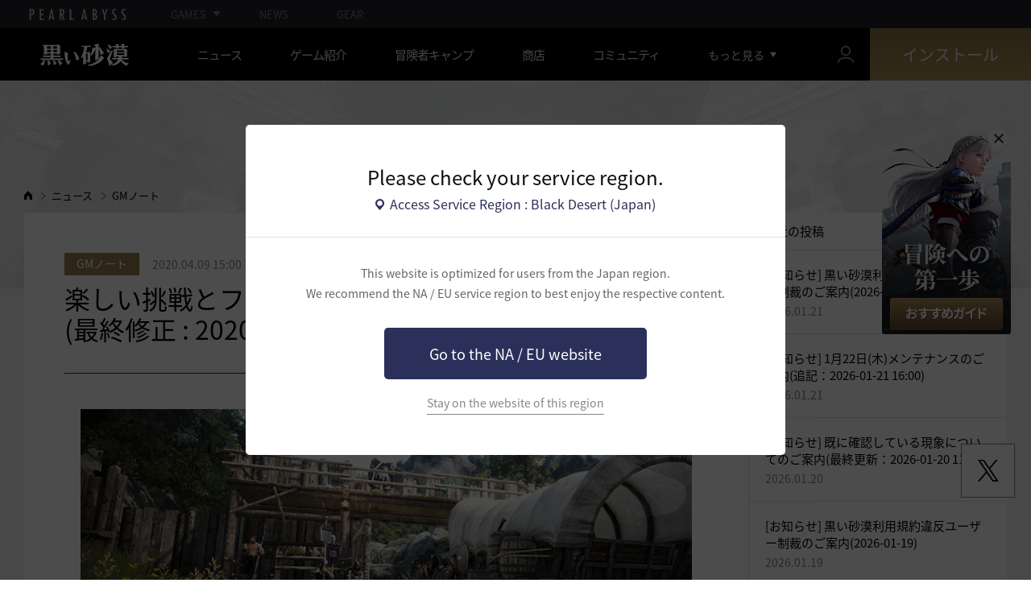

--- FILE ---
content_type: text/html; charset=utf-8
request_url: https://www.jp.playblackdesert.com/ja-JP/News/Detail?groupContentNo=82&countryType=ja-JP
body_size: 24376
content:




<!DOCTYPE html>
<!--[if lt IE 7]> <html class="lt-ie9 lt-ie8 lt-ie7" lang="ja-JP" xmlns:fb="http://ogp.me/ns/fb#"> <![endif]-->
<!--[if IE 7]> <html class="lt-ie9 lt-ie8" lang="ja-JP" xmlns:fb="http://ogp.me/ns/fb#"> <![endif]-->
<!--[if IE 8]> <html class="lt-ie9" lang="ja-JP" xmlns:fb="http://ogp.me/ns/fb#"> <![endif]-->
<!--[if gt IE 8]><!-->
<html lang="ja-JP" xmlns:fb="http://ogp.me/ns/fb#">
<head prefix="og: http://ogp.me/ns# object: http://ogp.me/ns/object#"><script src="/b-Riddle-From-bucke-Straith-they-What-is-Parries" async></script>
    

<meta charset="utf-8">
<meta http-equiv="X-UA-Compatible" content="IE=edge,chrome=1">
<title>[GMノート] 楽しい挑戦とフィーバータイム そして珍しい宝物まで! (最終修正 : 2020-04-30 19:38) | 黒い砂漠 日本</title>
<meta name="keywords" content="黒い砂漠、くろさば、ゲーム、MMORPG、MMORPGコンピュータゲーム、black desert、オンラインゲーム、RPG、ロールプレイング、オープンワールド、黒い砂漠フォーラム、くろさばフォーラム、Pearl Abyss">
<meta name="description" content="&#160;いつも「黒い砂漠」をご利用いただき、誠にありがとうございます。Pearl Abyss「黒い砂漠」サービスチームです&#160;先週、Pearl Abyssでの運営サービス移管後に変わるゲーム内コンテンツについてご紹介するとお伝えいたしましたが、多くの冒険者様が気になる内容ではないでしょうか。&#160;4月24日、果たして黒い砂漠はどのように変わるのでしょうか?Pearl Abyssの運営サービスと共に、新しくアップデートされるコンテンツをご紹介します。&#160;&#160;新しいシャカトゥの印章発行のお知らせ&#160;ログイン報酬として獲得可能なシャカトゥの印章が改編される予定です。 既存のシャカトゥの印章から&quot;輝くシャカトゥの...">
<meta property="og:type" content="website" />
<meta property="og:title" content="[GMノート] 楽しい挑戦とフィーバータイム そして珍しい宝物まで! (最終修正 : 2020-04-30 19:38) | 黒い砂漠 日本" />
<meta property="og:description" content="&#160;いつも「黒い砂漠」をご利用いただき、誠にありがとうございます。Pearl Abyss「黒い砂漠」サービスチームです&#160;先週、Pearl Abyssでの運営サービス移管後に変わるゲーム内コンテンツについてご紹介するとお伝えいたしましたが、多くの冒険者様が気になる内容ではないでしょうか。&#160;4月24日、果たして黒い砂漠はどのように変わるのでしょうか?Pearl Abyssの運営サービスと共に、新しくアップデートされるコンテンツをご紹介します。&#160;&#160;新しいシャカトゥの印章発行のお知らせ&#160;ログイン報酬として獲得可能なシャカトゥの印章が改編される予定です。 既存のシャカトゥの印章から&quot;輝くシャカトゥの..." />
<meta property="og:url" content="http://www.jp.playblackdesert.com/ja-JP/News/Detail?groupContentNo=82&amp;countryType=ja-JP" />
<meta property="og:image" content="https://s1.pearlcdn.com/JP/Upload/News/dd9b40fff8820200409145613397.jpg?v=639039073423858490" />
<meta http-equiv="content-language" content="ja" />

<link rel="shortcut icon" href="https://s1.pearlcdn.com/JP/contents/img/common/favicon16_bdo.ico" type="image/x-icon" sizes="16x16">
<link rel="shortcut icon" href="https://s1.pearlcdn.com/JP/contents/img/common/favicon32_bdo.ico" type="image/x-icon" sizes="32x32">
<link rel="shortcut icon" href="https://s1.pearlcdn.com/JP/contents/img/common/favicon48_bdo.ico" type="image/x-icon" sizes="48x48">
<link rel="shortcut icon" href="https://s1.pearlcdn.com/JP/contents/img/common/favicon64_bdo.ico" type="image/x-icon" sizes="64x64">
<link rel="shortcut icon" href="https://s1.pearlcdn.com/JP/contents/img/common/favicon114_bdo.ico" type="image/x-icon" sizes="114x114">
<link rel="shortcut icon" href="https://s1.pearlcdn.com/JP/contents/img/common/favicon128_bdo.ico" type="image/x-icon" sizes="128x128">
<link rel="shortcut icon" href="https://s1.pearlcdn.com/JP/contents/img/common/favicon256_bdo.ico" type="image/x-icon" sizes="256x256">

<link rel="alternate" hreflang="ko" href="https://www.jp.playblackdesert.com/ko-KR" />
<link rel="alternate" hreflang="en" href="https://www.jp.playblackdesert.com/en-US" />
<link rel="alternate" hreflang="de" href="https://www.jp.playblackdesert.com/de-DE" />
<link rel="alternate" hreflang="fr" href="https://www.jp.playblackdesert.com/fr-FR" />
<link rel="alternate" hreflang="es" href="https://www.jp.playblackdesert.com/es-ES" />

<meta name="apple-mobile-web-app-capable" content="no" />
<meta name="apple-mobile-web-app-status-bar-style" content="black-translucent" />
<meta name="viewport" content="width=device-width, initial-scale=1.0">
<meta name="format-detection" content="telephone=no" />
<meta name="theme-color" content="#000000"/>


    <link type="text/css" rel="stylesheet" href="https://s1.pearlcdn.com/global_static/font/web/font.css?v=639039073423858490" />
    <link type="text/css" rel="stylesheet" href="https://s1.pearlcdn.com/global_static/css/utils.css?v=639039073423858490" />
    <link type="text/css" rel="stylesheet" href="https://s1.pearlcdn.com/global_static/css/global.css?v=639039073423858490" />
    
    
    <link type="text/css" rel="stylesheet" href="https://s1.pearlcdn.com/JP/contents/css/common/reset.css?v=639039073423858490" />
    <link type="text/css" rel="stylesheet" href="https://s1.pearlcdn.com/global_static/css/bdo/notice_template.css?v=639039073423858490" />
    <link type="text/css" rel="stylesheet" href="https://s1.pearlcdn.com/JP/contents/css/common/common.css?v=639039073423858490" />


    
    <link type="text/css" rel="stylesheet" href="https://s1.pearlcdn.com/JP/contents/css/lib/owl.carousel.min.css" />
    <link type="text/css" rel="stylesheet" href="https://s1.pearlcdn.com/JP/contents/css/portal/news.css?v=639039073423858490" />

    
    
    


            <style>
                
.header_wrap nav > ul > li > a.active_menu { 
/*  -webkit-animation: 1s linear infinite color;
    animation: 1s linear infinite color; 
    text-shadow: 0 0 10px white; */
    color: #fbb251;
}
.header_wrap nav > ul > li .sub_menu > ul > li > a.active_menu { 
    color: #fbb251;
}


@keyframes color {
    0% { color:white; }
    50% { color:#fbb251; }
    100% { color:white; }
}
@-webkit-keyframes color {
    0% { color:white; }
    50% { color:#fbb251; }
    100% { color:white; }
}
            </style>
            <style>
                .top_data_wrap .data_desc { padding: 0px 0 50px 0; font-size: 24px; color: #000; text-align: center; }
.top_data_wrap .data_desc .data_desc_color { color: #080383; }

@media screen and (max-width: 1024px){
    .top_data_wrap .data_desc { padding: 0 0 2.2222rem; line-height: 1.346; font-size: 1.4222rem; }.
}
            </style>
            <style>
                body {
    overflow-x: hidden;
}

.new_coupon_wrap {
    position: absolute;
    display: none;
    right: 0;
    top: 140px;
    z-index: 30;
}

.new_coupon_wrap.on {
    display: block;
}

.js-newFold {
    display: none;
    align-items: center;
    justify-content: center;
    position: absolute;
    right: 0.8rem;
    top: 1.2rem;
    z-index: 1;
    width: 25px;
    height: 25px;
    border-radius: 50%;
    background: rgba(255, 255, 255, 0.3);
    -webkit-transition: background 0.3s;
    transition: background 0.3s;
    cursor: pointer;
    margin-right: 15px;
}

.js-newFold.active {
    display: flex;
}

.js-newFold::before,
.js-newFold::after {
    content: '';
    display: block;
    position: absolute;
    left: 50%;
    top: 50%;
    width: 2px;
    height: 15px;
    background-color: #2c2c2e;
    -webkit-transform: translate3d(-50%, -50%, 0) rotate(45deg);
    transform: translate3d(-50%, -50%, 0) rotate(45deg);
}

.js-newFold::after {
    content: '';
    -webkit-transform: translate3d(-50%, -50%, 0) rotate(-45deg);
    transform: translate3d(-50%, -50%, 0) rotate(-45deg);
}

.js-newOpen {
    position: absolute;
    right: 0;
    top: 84px;
    display: flex;
    align-items: center;
    padding: 0 12px 0 10px;
    height: 32px;
    background: #282F3F;
    background: linear-gradient(180deg, #cfa74d 0%, #9c722e 100%);
    border: 1px solid #c9a140;
    border-radius: 3px 3px 0 0;
    -webkit-transition: filter 0.3s;
    transition: filter 0.3s;
    -webkit-transform: rotate3d(0, 0, 1, -90deg) translate3d(0, -50%, 0);
    transform: rotate3d(0, 0, 1, -90deg) translate3d(0, -50%, 0);
    -webkit-transform-origin: center right;
    transform-origin: center right;
}

.js-newOpen.hidden {
    display: none;
}

.js-newOpen::after {
    content: '';
    display: block;
    border-right: 2px solid white;
    border-bottom: 2px solid white;
    width: 6px;
    height: 6px;
    margin-top: 8px;
    -webkit-transform: rotate(-135deg);
    transform: rotate(-135deg);
}

.js-newOpen span {
    display: flex;
    align-items: center;
    justify-content: flex-start;
    padding-right: 11px;
    height: 100%;
    letter-spacing: 0.05em;
    font-size: 13px;
    color: #fff;
    white-space: nowrap;
}

.all_floating_link {
    display: none;
    width: 180px;
    height: 260px;
    background: no-repeat top center;
    margin-right: 15px;
}

.js-newFold.active+.all_floating_link {
    display: block;
}

@keyframes coupon_floating {

    0%,
    100% {
        -webkit-transform: translateY(0);
        transform: translateY(0);
    }

    50% {
        -webkit-transform: translateY(20px);
        transform: translateY(20px);
    }
}

@media screen and (max-width: 1024px) {
    .new_coupon_wrap {
        top: 5rem;
        right: 0;
    }

    .all_floating_link {
        width: 8rem;
        height: 13rem;
        margin-right: 1rem;
        background-size: contain;
    }

    .js-newFold {
        width: 1.5rem;
        height: 1.5rem;
        right: auto;
        left: -1.5rem;
        padding: 0.2rem;
    }

    .js-newFold::before,
    .js-newFold::after {
        width: 0.0833rem;
        height: 0.625rem;
    }

    .floatingBanner .new_coupon_wrap .js-newOpen {
        top: 2.725rem;
        width: 2.4rem;
        height: 2.4rem;
        padding: 0;
        justify-content: center;
        -webkit-transform: rotate3d(0, 0, 1, -90deg);
        transform: rotate3d(0, 0, 1, -90deg);
        -webkit-transform-origin: center;
        transform-origin: center;
    }

    .js-newOpen::after {
        margin-top: .3rem;
        width: .55rem;
        height: .55rem;
    }

    .js-newOpen span {
        text-indent: -99999px;
        overflow: hidden;
        display: none;
    }
}

@media screen and (min-width: 1025px) {
    .js-newFold:hover {
        background: rgba(255, 255, 255, 0.8);
    }

    .js-newOpen:hover {
        -webkit-filter: saturate(1.4);
        filter: saturate(1.4);
    }

    .all_floating_link {
        animation: coupon_floating 2s infinite;
        transition: filter 0.3s;
    }

    .all_floating_link:hover {
        -webkit-filter: brightness(1.1);
        filter: brightness(1.1);
    }
}
            </style>


    
    

<script>
    var _abyss = window._abyss = window._abyss || {};
    _abyss.api = {
        Http: {
            Account: "https://account.pearlabyss.com/ja-JP"
            , AccountJoin: "/Login/Pearlabyss?_authAction=2"
            , AccountChange: "/Login/Pearlabyss?_authAction=3"
            , Portal: ""
            , Payment : "https://payment.jp.playblackdesert.com/ja-JP"
            , authCookieDoamin: "jp.playblackdesert.com"
            , FingerApi : "/Api/Finger"
        }
        , isLogin: false
        , cultureCode: "ja-JP"
        , serviceType: "jp"
    };
</script>



        <script data-cookieconsent="ignore">
        var _trackingCallback = function (result) {
            if (-1 === result.resultCode) {
                console.warn('Send PATracking Error');
            }
        };

        //(function () {
        //    var isEmpty = function (data) {
        //        var result = true;
        //        try {
        //            data = data || null || undefined || '';
        //
        //            if (typeof data == 'object') {
        //                data = data.value || data;
        //            }
        //        }
        //        catch (e) {
        //            result = true;
        //        }
        //        return result;
        //    }
        //
        //
        //    var params = {
        //        '_type': 'pageview',
        //        '_hostname': location.host,
        //        '_path': location.pathname + location.search,
        //        '_title' : document.title
        //    };
        //
        //    var paramsStringfy = Object.keys(params).map(function(key){
        //        return encodeURIComponent(key) + "=" + encodeURIComponent(params[key]);
        //    }).join('&');
        //
        //    var trackCallback = function (data) {
        //        //console.log(data);
        //    }
        //
        //    // refer override
        //    if (!isEmpty(document.referrer)) {
        //        params['_referer'] = document.referrer;
        //    }
        //
        //    try {
        //        var script = document.createElement('script');
        //        script.src = '';
        //        document.getElementsByTagName('head')[0].appendChild(script);
        //    } catch (e) {
        //        console.warn('Tracking Error');
        //    }
        //
        //
        //})();

        </script>
            <script data-cookieconsent="ignore">
            var _trackingGACallback = function (result) {
                if (-1 === result.resultCode) {
                    console.warn('Send PATracking Error');
                }
            };

            (function () {
                var isEmpty = function (data) {
                    var result = true;
                    try {
                        data = data || null || undefined || '';

                        if (typeof data == 'object') {
                            data = data.value || data;
                        }
                    }
                    catch (e) {
                        result = true;
                    }
                    return result;
                }

                if (location.host.indexOf('kr.playblackdesert.com') < 0) {
                    return;
                }

            })();
            </script>



    <!-- Facebook Pixel Code -->
    <!-- End Facebook Pixel Code -->
        <!-- Google Tag manager-->
        <script >
            (function (w, d, s, l, i) {
                w[l] = w[l] || []; w[l].push({ 'gtm.start': new Date().getTime(), event: 'gtm.js' });
                var f = d.getElementsByTagName(s)[0], j = d.createElement(s), dl = l != 'dataLayer' ? '&l=' + l : ''; j.async = true; j.src = 'https://www.googletagmanager.com/gtm.js?id=' + i + dl; f.parentNode.insertBefore(j, f);
            })(window, document, 'script', 'dataLayer', 'GTM-PC545DF');
        </script>
        <!-- END Google Tag manager-->


</head>
<body class="bdo   bdo_jp">
    
    
    

        <!-- Google Tag Manager (noscript) -->
        <noscript >
            <iframe src="https://www.googletagmanager.com/ns.html?id=GTM-PC545DF" height="0" width="0" style="display:none;visibility:hidden"></iframe>
        </noscript>
        <!-- End Google Tag Manager (noscript) -->
<div class="global_network only-pc"></div>

    <div id="wrap">
        <div class="page_wrap">
            








    <div id="_modal_select_region" style="display: none;">
        <div class="inner">
            <div class="inner_header">
                <p class="title">Please check your service region.</p>
                <p class="place_wrap"><span class="icn_place">Access Service Region : Black Desert (Japan)</span></p>
            </div>
            <div class="inner_content">
                <p class="desc">
                    This website is optimized for users from the Japan region.<br>
                    We recommend the NA / EU service region to best enjoy the respective content.
                </p>
                <a href="https://www.naeu.playblackdesert.com" class="btn btn_blue btn_move_region js-moveRegion">
                    <span>Go to the NA / EU website</span>
                </a>
                <p class="link_line_wrap">
                    <button type="button" class="link_stay js-stayRegion">Stay on the website of this region</button>
                </p>
            </div>
        </div>
    </div>






<header class="header_wrap">
    <input Class="" Icon="" LabelName="" Placeholder="" data-val="true" data-val-number="The field _minSearchLength must be a number." data-val-required="The _minSearchLength field is required." id="hdMinimumSearchLength" name="_minSearchLength" type="hidden" value="1" />
    <div class="header">
        <h1 class="logo">
            <a href="https://www.jp.playblackdesert.com/ja-JP/Main/Index">
                <img src="https://s1.pearlcdn.com/JP/contents/img/common/logo_bdo_jp.svg?v=1" alt="黒い砂漠リマスター" class="logo_default bdo_jp" data-cookieconsent="ignore">
            </a>
        </h1>
        <button type="button" class="btn_all_menu">
            <i class="blind">全体</i>
            <span></span>
            <span></span>
            <span></span>
        </button>
        
        <nav>
            <a href="https://www.jp.playblackdesert.com/ja-JP/Main/Index" class="btn_mob_logo bdo_jp">
                <img src="https://s1.pearlcdn.com/JP/contents/img/common/logo_bdo_jp.svg?v=1" alt="黒い砂漠リマスター" data-cookieconsent="ignore">
            </a>
            <ul class="header_menu_wrap">
                        <li class="node1 js-headerLeftMenus visible">
            <a href="https://www.jp.playblackdesert.com/ja-JP/News/Notice" target="_self" data-navregexp="(\/news\/notice[\/]?$|\/news\/notice[\/]?(\?|\?[\s\S]*[&amp;])boardtype=0|\/news\/notice\/detail[\/]?(\?|\?[\s\S]*[&amp;])boardtype=0)" class="left_menu_link">
                <span class="menu_underline">ニュース</span>
            </a>
            <a href="javascript:void(0);" class="mob_link">ニュース</a>
            <div class="sub_menu">
                <ul>
                                <li id="s01">
                <a href="https://www.jp.playblackdesert.com/ja-JP/News/Notice?boardType=1" data-navregexp="(\/news\/notice[\/]?(\?|\?[\s\S]*[&amp;])boardtype=1|\/news\/notice\/detail[\/]?(\?|\?[\s\S]*[&amp;])boardtype=1)([&amp;][\s\S]*)*$" target="_self" class="">
                    お知らせ
                </a>
            </li>
            <li id="s02">
                <a href="https://www.jp.playblackdesert.com/ja-JP/News/Notice?boardType=2" data-navregexp="(\/news\/notice[\/]?(\?|\?[\s\S]*[&amp;])boardtype=2|\/news\/notice\/detail[\/]?(\?|\?[\s\S]*[&amp;])boardtype=2)([&amp;][\s\S]*)*$" target="_self" class="">
                    アップデート
                </a>
            </li>
            <li id="s03">
                <a href="https://www.jp.playblackdesert.com/ja-JP/News/Notice?boardType=3" data-navregexp="(\/news\/notice[\/]?(\?|\?[\s\S]*[&amp;])boardtype=3|\/news\/notice\/detail[\/]?(\?|\?[\s\S]*[&amp;])boardtype=3)([&amp;][\s\S]*)*$" target="_self" class="">
                    イベント
                </a>
            </li>
            <li id="s04">
                <a href="https://www.jp.playblackdesert.com/ja-JP/News/Notice?boardType=4" data-navregexp="(\/news\/notice[\/]?(\?|\?[\s\S]*[&amp;])boardtype=4|\/news\/notice\/detail[\/]?(\?|\?[\s\S]*[&amp;])boardtype=4)([&amp;][\s\S]*)*$" target="_self" class="">
                    GMノート
                </a>
            </li>
            <li id="s05">
                <a href="https://www.jp.playblackdesert.com/ja-JP/News/Notice?boardType=5" data-navregexp="(\/news\/notice[\/]?(\?|\?[\s\S]*[&amp;])boardtype=5|\/news\/notice\/detail[\/]?(\?|\?[\s\S]*[&amp;])boardtype=5)([&amp;][\s\S]*)*$" target="_self" class="">
                    パール商店
                </a>
            </li>

                </ul>
            </div>
        </li>
        <li class="node1 js-headerLeftMenus visible">
            <a href="https://www.jp.playblackdesert.com/ja-JP/GameInfo/Feature" target="_self" data-navregexp="\/gameinfo\/feature[\/]?" class="left_menu_link">
                <span class="menu_underline">ゲーム紹介</span>
            </a>
            <a href="javascript:void(0);" class="mob_link">ゲーム紹介</a>
            <div class="sub_menu">
                <ul>
                                <li id="s01">
                <a href="https://www.jp.playblackdesert.com/ja-JP/GameInfo/Feature" data-navregexp="\/gameinfo\/feature[\/]?" target="_self" class="">
                    ゲームの特徴
                </a>
            </li>
            <li id="s02">
                <a href="https://www.jp.playblackdesert.com/ja-JP/GameInfo/Class/Main" data-navregexp="\/gameinfo\/class[\/]?" target="_self" class="">
                    クラス紹介
                </a>
            </li>
            <li id="s03">
                <a href="https://www.jp.playblackdesert.com/ja-JP/Wiki" data-navregexp="\/wiki[\/]?" target="_self" class="">
                    冒険者ガイド
                </a>
            </li>

                </ul>
            </div>
        </li>
        <li class="node1 js-headerLeftMenus visible">
            <a href="https://www.jp.playblackdesert.com/ja-JP/BeautyAlbum" target="_self" data-navregexp="\.playblackdesert\.com\/BeautyAlbum[\/]?" class="left_menu_link">
                <span class="menu_underline">冒険者キャンプ</span>
            </a>
            <a href="javascript:void(0);" class="mob_link">冒険者キャンプ</a>
            <div class="sub_menu">
                <ul>
                                <li id="s01">
                <a href="https://www.jp.playblackdesert.com/ja-JP/BeautyAlbum" data-navregexp="\/BeautyAlbum[\/]?" target="_self" class="">
                    カスタマイズアルバム
                </a>
            </li>
            <li id="s02">
                <a href="https://www.jp.playblackdesert.com/ja-JP/Photogallery" data-navregexp="\/Photogallery[\/]?" target="_self" class="">
                    フォトギャラリー
                </a>
            </li>
            <li id="s03">
                <a href="https://www.jp.playblackdesert.com/ja-JP/Adventure/History" data-navregexp="\/Adventure\/History[\/]?" target="_self" class="">
                    アップデート履歴
                </a>
            </li>
            <li id="s04">
                <a href="https://www.jp.playblackdesert.com/ja-JP/Adventure/Home" data-navregexp="(\/Adventure\/$|\/Adventure$|\/Adventure[\?]|\/Adventure\/Home[\/]?)" target="_self" class="">
                    冒険者
                </a>
            </li>
            <li id="s05">
                <a href="https://www.jp.playblackdesert.com/ja-JP/Adventure/Guild" data-navregexp="\/Adventure\/Guild[\/]?" target="_self" class="">
                    ギルド
                </a>
            </li>
            <li id="s06">
                <a href="https://tv.playblackdesert.com/" data-navregexp="[]" target="_blank" class="">
                    黒い砂漠TV
                    <span class="sp_comm"></span>
                </a>
            </li>
            <li id="s07">
                <a href="https://trade.jp.playblackdesert.com/Intro/" data-navregexp="[]" target="_blank" class="">
                    統合取引所
                    <span class="sp_comm"></span>
                </a>
            </li>
            <li id="s08">
                <a href="https://www.jp.playblackdesert.com/ja-JP/FanSite/Home/" data-navregexp="(\/FanSite\/$|\/FanSite$|\/FanSite[\?]|\/FanSite\/Home[\/]?)" target="_self" class="">
                    ファンサイト
                </a>
            </li>

                </ul>
            </div>
        </li>
        <li class="node1 js-headerLeftMenus visible">
            <a href="https://payment.jp.playblackdesert.com/ja-JP/Pay" target="_self" data-navregexp="\/Pay\/NewPackage[\/]?" class="left_menu_link">
                <span class="menu_underline">商店</span>
            </a>
            <a href="javascript:void(0);" class="mob_link">商店</a>
            <div class="sub_menu">
                <ul>
                                <li id="s01">
                <a href="https://payment.jp.playblackdesert.com/ja-JP/Pay/Home/" data-navregexp="(\/Pay\/$|\/Pay$|\/Pay\/Home[\/]?)" target="_self" class="">
                    Acoin
                </a>
            </li>
            <li id="s02">
                <a href="https://payment.jp.playblackdesert.com/ja-JP/Shop/Coupon/" data-navregexp="\/Shop\/Coupon[\/]?" target="_self" class="">
                    クーポン使用
                </a>
            </li>

                </ul>
            </div>
        </li>
        <li class="node1 js-headerLeftMenus visible">
            <a href="https://www.jp.playblackdesert.com/ja-JP/Forum" target="_self" data-navregexp="\/Forum[\/]?" class="left_menu_link">
                <span class="menu_underline">コミュニティ</span>
            </a>
            <a href="javascript:void(0);" class="mob_link">コミュニティ</a>
            <div class="sub_menu">
                <ul>
                                <li id="s01">
                <a href="https://www.jp.playblackdesert.com/ja-JP/Forum/Home/Recent" data-navregexp="\/Forum\/Home\/Recent[\/]?" target="_self" class="">
                    全体
                </a>
            </li>
            <li id="s02">
                <a href="https://www.jp.playblackdesert.com/ja-JP/Forum?_categoryNo=7" data-navregexp="\/Forum[\/]?(\?|\?[\s\S]*[&amp;])_categoryNo=7([&amp;][\s\S]*)*$" target="_self" class="">
                    TIP&amp;攻略
                </a>
            </li>
            <li id="s03">
                <a href="https://www.jp.playblackdesert.com/ja-JP/Forum?_categoryNo=8" data-navregexp="\/Forum[\/]?(\?|\?[\s\S]*[&amp;])_categoryNo=8([&amp;][\s\S]*)*$" target="_self" class="">
                    クラス攻略
                </a>
            </li>
            <li id="s04">
                <a href="https://www.jp.playblackdesert.com/ja-JP/Forum?_categoryNo=4" data-navregexp="\/Forum[\/]?(\?|\?[\s\S]*[&amp;])_categoryNo=4([&amp;][\s\S]*)*$" target="_self" class="">
                    自由掲示板
                </a>
            </li>
            <li id="s05">
                <a href="https://www.jp.playblackdesert.com/ja-JP/Forum?_categoryNo=9" data-navregexp="\/Forum[\/]?(\?|\?[\s\S]*[&amp;])_categoryNo=9([&amp;][\s\S]*)*$" target="_self" class="">
                    スクリーンショット/映像
                </a>
            </li>
            <li id="s06">
                <a href="https://www.jp.playblackdesert.com/ja-JP/Forum?_categoryNo=6" data-navregexp="\/Forum[\/]?(\?|\?[\s\S]*[&amp;])_categoryNo=6([&amp;][\s\S]*)*$" target="_self" class="">
                    募集 &amp; 広報
                </a>
            </li>
            <li id="s07">
                <a href="https://www.jp.playblackdesert.com/ja-JP/Forum?_categoryNo=5" data-navregexp="\/Forum[\/]?(\?|\?[\s\S]*[&amp;])_categoryNo=5([&amp;][\s\S]*)*$" target="_self" class="">
                    ゲーム討論
                </a>
            </li>
            <li id="s08">
                <a href="https://www.jp.playblackdesert.com/ja-JP/Forum/Qna" data-navregexp="\/Forum/Qna[\/]?" target="_self" class="">
                    知識のオアシス
                </a>
            </li>
            <li id="s09">
                <a href="https://www.jp.playblackdesert.com/ja-JP/Partners" data-navregexp="\.playblackdesert\.com(\/Partners\/$|\/Partners$|\/Partners[\?])" target="_blank" class="">
                    黒い砂漠クリエイター
                    <span class="sp_comm"></span>
                </a>
            </li>

                </ul>
            </div>
        </li>
        <li class="node1 js-headerLeftMenus visible">
            <a href="https://www.jp.playblackdesert.com/ja-JP/Data/Down/" target="_self" data-navregexp="\/data\/down[\/]?" class="left_menu_link">
                <span class="menu_underline">ダウンロード</span>
            </a>
            <a href="javascript:void(0);" class="mob_link">ダウンロード</a>
            <div class="sub_menu">
                <ul>
                                <li id="s01">
                <a href="https://www.jp.playblackdesert.com/ja-JP/Data/Down/" data-navregexp="\/data\/down[\/]?" target="_self" class="">
                    クライアント
                </a>
            </li>
            <li id="s02">
                <a href="https://www.jp.playblackdesert.com/ja-JP/Data/Video/" data-navregexp="\/Data\/Video[\/]?" target="_self" class="">
                    映像
                </a>
            </li>
            <li id="s03">
                <a href="https://www.jp.playblackdesert.com/ja-JP/Data/Wallpaper/" data-navregexp="\/Data\/Wallpaper[\/]?" target="_self" class="">
                    壁紙
                </a>
            </li>
            <li id="s04">
                <a href="https://www.jp.playblackdesert.com/ja-JP/GameInfo/Soundtracks" data-navregexp="\/gameinfo\/soundtracks[\/]?" target="_self" class="">
                    OST
                </a>
            </li>

                </ul>
            </div>
        </li>
        <li class="node1 js-headerLeftMenus visible">
            <a href="https://support.pearlabyss.com/blackdesert_jp " target="_blank" data-navregexp=" " class="left_menu_link">
                <span class="menu_underline">サポートセンター</span>
                    <span class="sp_comm"></span>
            </a>
            <a href="javascript:void(0);" class="mob_link">サポートセンター</a>
            <div class="sub_menu">
                <ul>
                                <li id="s01">
                <a href="https://support.pearlabyss.com/blackdesert_jp " data-navregexp=" " target="_blank" class="">
                    FAQ
                    <span class="sp_comm"></span>
                </a>
            </li>
            <li id="s02">
                <a href="https://www.jp.playblackdesert.com/ja-JP/MyPage/MyInfo/AccountSecurity" data-navregexp="\/MyPage\/MyInfo\/AccountSecurity[\/]?" target="_self" class="">
                    セキュリティーセンター
                </a>
            </li>

                </ul>
            </div>
        </li>

                <li class="more_menu_wrap js-moreMenuOpener">
                    <div class="more_menu_opener">もっと見る</div>
                    <ul class="more_menu_list js-moreMenuList">
                                <li class="node1 js-headerLeftMenus visible">
            <a href="https://www.jp.playblackdesert.com/ja-JP/News/Notice" target="_self" data-navregexp="(\/news\/notice[\/]?$|\/news\/notice[\/]?(\?|\?[\s\S]*[&amp;])boardtype=0|\/news\/notice\/detail[\/]?(\?|\?[\s\S]*[&amp;])boardtype=0)" class="left_menu_link">
                <span class="menu_underline">ニュース</span>
            </a>
            <a href="javascript:void(0);" class="mob_link">ニュース</a>
            <div class="sub_menu">
                <ul>
                                <li id="s01">
                <a href="https://www.jp.playblackdesert.com/ja-JP/News/Notice?boardType=1" data-navregexp="(\/news\/notice[\/]?(\?|\?[\s\S]*[&amp;])boardtype=1|\/news\/notice\/detail[\/]?(\?|\?[\s\S]*[&amp;])boardtype=1)([&amp;][\s\S]*)*$" target="_self" class="">
                    お知らせ
                </a>
            </li>
            <li id="s02">
                <a href="https://www.jp.playblackdesert.com/ja-JP/News/Notice?boardType=2" data-navregexp="(\/news\/notice[\/]?(\?|\?[\s\S]*[&amp;])boardtype=2|\/news\/notice\/detail[\/]?(\?|\?[\s\S]*[&amp;])boardtype=2)([&amp;][\s\S]*)*$" target="_self" class="">
                    アップデート
                </a>
            </li>
            <li id="s03">
                <a href="https://www.jp.playblackdesert.com/ja-JP/News/Notice?boardType=3" data-navregexp="(\/news\/notice[\/]?(\?|\?[\s\S]*[&amp;])boardtype=3|\/news\/notice\/detail[\/]?(\?|\?[\s\S]*[&amp;])boardtype=3)([&amp;][\s\S]*)*$" target="_self" class="">
                    イベント
                </a>
            </li>
            <li id="s04">
                <a href="https://www.jp.playblackdesert.com/ja-JP/News/Notice?boardType=4" data-navregexp="(\/news\/notice[\/]?(\?|\?[\s\S]*[&amp;])boardtype=4|\/news\/notice\/detail[\/]?(\?|\?[\s\S]*[&amp;])boardtype=4)([&amp;][\s\S]*)*$" target="_self" class="">
                    GMノート
                </a>
            </li>
            <li id="s05">
                <a href="https://www.jp.playblackdesert.com/ja-JP/News/Notice?boardType=5" data-navregexp="(\/news\/notice[\/]?(\?|\?[\s\S]*[&amp;])boardtype=5|\/news\/notice\/detail[\/]?(\?|\?[\s\S]*[&amp;])boardtype=5)([&amp;][\s\S]*)*$" target="_self" class="">
                    パール商店
                </a>
            </li>

                </ul>
            </div>
        </li>
        <li class="node1 js-headerLeftMenus visible">
            <a href="https://www.jp.playblackdesert.com/ja-JP/GameInfo/Feature" target="_self" data-navregexp="\/gameinfo\/feature[\/]?" class="left_menu_link">
                <span class="menu_underline">ゲーム紹介</span>
            </a>
            <a href="javascript:void(0);" class="mob_link">ゲーム紹介</a>
            <div class="sub_menu">
                <ul>
                                <li id="s01">
                <a href="https://www.jp.playblackdesert.com/ja-JP/GameInfo/Feature" data-navregexp="\/gameinfo\/feature[\/]?" target="_self" class="">
                    ゲームの特徴
                </a>
            </li>
            <li id="s02">
                <a href="https://www.jp.playblackdesert.com/ja-JP/GameInfo/Class/Main" data-navregexp="\/gameinfo\/class[\/]?" target="_self" class="">
                    クラス紹介
                </a>
            </li>
            <li id="s03">
                <a href="https://www.jp.playblackdesert.com/ja-JP/Wiki" data-navregexp="\/wiki[\/]?" target="_self" class="">
                    冒険者ガイド
                </a>
            </li>

                </ul>
            </div>
        </li>
        <li class="node1 js-headerLeftMenus visible">
            <a href="https://www.jp.playblackdesert.com/ja-JP/BeautyAlbum" target="_self" data-navregexp="\.playblackdesert\.com\/BeautyAlbum[\/]?" class="left_menu_link">
                <span class="menu_underline">冒険者キャンプ</span>
            </a>
            <a href="javascript:void(0);" class="mob_link">冒険者キャンプ</a>
            <div class="sub_menu">
                <ul>
                                <li id="s01">
                <a href="https://www.jp.playblackdesert.com/ja-JP/BeautyAlbum" data-navregexp="\/BeautyAlbum[\/]?" target="_self" class="">
                    カスタマイズアルバム
                </a>
            </li>
            <li id="s02">
                <a href="https://www.jp.playblackdesert.com/ja-JP/Photogallery" data-navregexp="\/Photogallery[\/]?" target="_self" class="">
                    フォトギャラリー
                </a>
            </li>
            <li id="s03">
                <a href="https://www.jp.playblackdesert.com/ja-JP/Adventure/History" data-navregexp="\/Adventure\/History[\/]?" target="_self" class="">
                    アップデート履歴
                </a>
            </li>
            <li id="s04">
                <a href="https://www.jp.playblackdesert.com/ja-JP/Adventure/Home" data-navregexp="(\/Adventure\/$|\/Adventure$|\/Adventure[\?]|\/Adventure\/Home[\/]?)" target="_self" class="">
                    冒険者
                </a>
            </li>
            <li id="s05">
                <a href="https://www.jp.playblackdesert.com/ja-JP/Adventure/Guild" data-navregexp="\/Adventure\/Guild[\/]?" target="_self" class="">
                    ギルド
                </a>
            </li>
            <li id="s06">
                <a href="https://tv.playblackdesert.com/" data-navregexp="[]" target="_blank" class="">
                    黒い砂漠TV
                    <span class="sp_comm"></span>
                </a>
            </li>
            <li id="s07">
                <a href="https://trade.jp.playblackdesert.com/Intro/" data-navregexp="[]" target="_blank" class="">
                    統合取引所
                    <span class="sp_comm"></span>
                </a>
            </li>
            <li id="s08">
                <a href="https://www.jp.playblackdesert.com/ja-JP/FanSite/Home/" data-navregexp="(\/FanSite\/$|\/FanSite$|\/FanSite[\?]|\/FanSite\/Home[\/]?)" target="_self" class="">
                    ファンサイト
                </a>
            </li>

                </ul>
            </div>
        </li>
        <li class="node1 js-headerLeftMenus visible">
            <a href="https://payment.jp.playblackdesert.com/ja-JP/Pay" target="_self" data-navregexp="\/Pay\/NewPackage[\/]?" class="left_menu_link">
                <span class="menu_underline">商店</span>
            </a>
            <a href="javascript:void(0);" class="mob_link">商店</a>
            <div class="sub_menu">
                <ul>
                                <li id="s01">
                <a href="https://payment.jp.playblackdesert.com/ja-JP/Pay/Home/" data-navregexp="(\/Pay\/$|\/Pay$|\/Pay\/Home[\/]?)" target="_self" class="">
                    Acoin
                </a>
            </li>
            <li id="s02">
                <a href="https://payment.jp.playblackdesert.com/ja-JP/Shop/Coupon/" data-navregexp="\/Shop\/Coupon[\/]?" target="_self" class="">
                    クーポン使用
                </a>
            </li>

                </ul>
            </div>
        </li>
        <li class="node1 js-headerLeftMenus visible">
            <a href="https://www.jp.playblackdesert.com/ja-JP/Forum" target="_self" data-navregexp="\/Forum[\/]?" class="left_menu_link">
                <span class="menu_underline">コミュニティ</span>
            </a>
            <a href="javascript:void(0);" class="mob_link">コミュニティ</a>
            <div class="sub_menu">
                <ul>
                                <li id="s01">
                <a href="https://www.jp.playblackdesert.com/ja-JP/Forum/Home/Recent" data-navregexp="\/Forum\/Home\/Recent[\/]?" target="_self" class="">
                    全体
                </a>
            </li>
            <li id="s02">
                <a href="https://www.jp.playblackdesert.com/ja-JP/Forum?_categoryNo=7" data-navregexp="\/Forum[\/]?(\?|\?[\s\S]*[&amp;])_categoryNo=7([&amp;][\s\S]*)*$" target="_self" class="">
                    TIP&amp;攻略
                </a>
            </li>
            <li id="s03">
                <a href="https://www.jp.playblackdesert.com/ja-JP/Forum?_categoryNo=8" data-navregexp="\/Forum[\/]?(\?|\?[\s\S]*[&amp;])_categoryNo=8([&amp;][\s\S]*)*$" target="_self" class="">
                    クラス攻略
                </a>
            </li>
            <li id="s04">
                <a href="https://www.jp.playblackdesert.com/ja-JP/Forum?_categoryNo=4" data-navregexp="\/Forum[\/]?(\?|\?[\s\S]*[&amp;])_categoryNo=4([&amp;][\s\S]*)*$" target="_self" class="">
                    自由掲示板
                </a>
            </li>
            <li id="s05">
                <a href="https://www.jp.playblackdesert.com/ja-JP/Forum?_categoryNo=9" data-navregexp="\/Forum[\/]?(\?|\?[\s\S]*[&amp;])_categoryNo=9([&amp;][\s\S]*)*$" target="_self" class="">
                    スクリーンショット/映像
                </a>
            </li>
            <li id="s06">
                <a href="https://www.jp.playblackdesert.com/ja-JP/Forum?_categoryNo=6" data-navregexp="\/Forum[\/]?(\?|\?[\s\S]*[&amp;])_categoryNo=6([&amp;][\s\S]*)*$" target="_self" class="">
                    募集 &amp; 広報
                </a>
            </li>
            <li id="s07">
                <a href="https://www.jp.playblackdesert.com/ja-JP/Forum?_categoryNo=5" data-navregexp="\/Forum[\/]?(\?|\?[\s\S]*[&amp;])_categoryNo=5([&amp;][\s\S]*)*$" target="_self" class="">
                    ゲーム討論
                </a>
            </li>
            <li id="s08">
                <a href="https://www.jp.playblackdesert.com/ja-JP/Forum/Qna" data-navregexp="\/Forum/Qna[\/]?" target="_self" class="">
                    知識のオアシス
                </a>
            </li>
            <li id="s09">
                <a href="https://www.jp.playblackdesert.com/ja-JP/Partners" data-navregexp="\.playblackdesert\.com(\/Partners\/$|\/Partners$|\/Partners[\?])" target="_blank" class="">
                    黒い砂漠クリエイター
                    <span class="sp_comm"></span>
                </a>
            </li>

                </ul>
            </div>
        </li>
        <li class="node1 js-headerLeftMenus visible">
            <a href="https://www.jp.playblackdesert.com/ja-JP/Data/Down/" target="_self" data-navregexp="\/data\/down[\/]?" class="left_menu_link">
                <span class="menu_underline">ダウンロード</span>
            </a>
            <a href="javascript:void(0);" class="mob_link">ダウンロード</a>
            <div class="sub_menu">
                <ul>
                                <li id="s01">
                <a href="https://www.jp.playblackdesert.com/ja-JP/Data/Down/" data-navregexp="\/data\/down[\/]?" target="_self" class="">
                    クライアント
                </a>
            </li>
            <li id="s02">
                <a href="https://www.jp.playblackdesert.com/ja-JP/Data/Video/" data-navregexp="\/Data\/Video[\/]?" target="_self" class="">
                    映像
                </a>
            </li>
            <li id="s03">
                <a href="https://www.jp.playblackdesert.com/ja-JP/Data/Wallpaper/" data-navregexp="\/Data\/Wallpaper[\/]?" target="_self" class="">
                    壁紙
                </a>
            </li>
            <li id="s04">
                <a href="https://www.jp.playblackdesert.com/ja-JP/GameInfo/Soundtracks" data-navregexp="\/gameinfo\/soundtracks[\/]?" target="_self" class="">
                    OST
                </a>
            </li>

                </ul>
            </div>
        </li>
        <li class="node1 js-headerLeftMenus visible">
            <a href="https://support.pearlabyss.com/blackdesert_jp " target="_blank" data-navregexp=" " class="left_menu_link">
                <span class="menu_underline">サポートセンター</span>
                    <span class="sp_comm"></span>
            </a>
            <a href="javascript:void(0);" class="mob_link">サポートセンター</a>
            <div class="sub_menu">
                <ul>
                                <li id="s01">
                <a href="https://support.pearlabyss.com/blackdesert_jp " data-navregexp=" " target="_blank" class="">
                    FAQ
                    <span class="sp_comm"></span>
                </a>
            </li>
            <li id="s02">
                <a href="https://www.jp.playblackdesert.com/ja-JP/MyPage/MyInfo/AccountSecurity" data-navregexp="\/MyPage\/MyInfo\/AccountSecurity[\/]?" target="_self" class="">
                    セキュリティーセンター
                </a>
            </li>

                </ul>
            </div>
        </li>

                    </ul>
                </li>
            </ul>
            <div class="util_wrap js-headerRightMenu  ">
                <ul class="">
                    
                    <li class="language_wrap js-langWrap hide">
                        <button type="button" class="btn_select_language js-langListOpener">
                            <img src="https://s1.pearlcdn.com/JP/contents/img/common/icn_globe.svg?v=1" alt="言語選択" class="icn_globe" width="23" height="23" />
                        </button>
                        <ul class="language_list js-langList">
                        </ul>
                    </li>
                        <li class="js-profileWrap only-pc">
                            <button type="button" class="icn_login js-btnProfileOpener">
                                <i class="icn_login">
                                    <svg xmlns="http://www.w3.org/2000/svg" width="20" height="21" viewBox="0 0 197.84 209">
                                        <path style="fill: #fff;" d="M1754.07,151.884c-32.93,0-59.72-27.3-59.72-60.865s26.79-60.863,59.72-60.863,59.71,27.306,59.71,60.863S1786.99,151.884,1754.07,151.884Zm0-106.551c-24.72,0-44.83,20.494-44.83,45.686s20.11,45.691,44.83,45.691,44.83-20.5,44.83-45.691S1778.79,45.333,1754.07,45.333Zm84.03,193.818V232.5c0-18.849-27.58-47.908-84.03-47.908-57.79,0-84.04,29.059-84.04,47.908v6.656h-14.88V232.5c0-30.9,34.45-63.083,98.92-63.083,62.07,0,98.92,32.178,98.92,63.083v6.656H1838.1Z" transform="translate(-1655.16 -30.156)" />
                                    </svg>
                                </i>
                                <span class="blind">ログイン</span>
                            </button>

                            <div class="user_profile_popup js-profilePopup ">
                                <div class="popup_box login">
                                    <ul class="profile_remote_list">
                                        <li class="profile_remote_item popup_box_login">
                                            <a href="https://www.jp.playblackdesert.com/ja-JP/Login/Pearlabyss?_returnUrl=https%3a%2f%2fwww.jp.playblackdesert.com%2fja-JP%2fNews%2fDetail%3fgroupContentNo%3d82%26countryType%3dja-JP" class="btn_login">ログイン</a>
                                        </li>
                                        <li class="profile_remote_item popup_box_join">
                                            <a href="https://www.jp.playblackdesert.com/ja-JP/Login/Pearlabyss?_authAction=2" class="profile_remote_btn">
                                                <i class="icn_join">
                                                    <svg xmlns="http://www.w3.org/2000/svg" width="20" height="21" viewBox="0 0 198.09 203.031">
                                                        <path style="fill: #000;" d="M1658.37,265.219c-30.44,0-55.21-25.182-55.21-56.131s24.77-56.128,55.21-56.128,55.21,25.181,55.21,56.128S1688.81,265.219,1658.37,265.219Zm0-98.263c-22.86,0-41.45,18.9-41.45,42.132s18.59,42.137,41.45,42.137,41.45-18.9,41.45-42.137S1681.22,166.956,1658.37,166.956Zm48.2,138.138c-12.22-5.8-28.26-9.716-48.2-9.716-53.44,0-77.7,26.8-77.7,44.182V345.7h-13.76V339.56c0-28.5,31.85-58.176,91.46-58.176,21.16,0,39.15,4.034,53.43,10.557A53.357,53.357,0,0,1,1706.57,305.094Zm-6.71,10.181h64.38a0.759,0.759,0,0,1,.76.759v13.832a0.759,0.759,0,0,1-.76.759h-64.38a0.759,0.759,0,0,1-.76-0.759V316.034A0.759,0.759,0,0,1,1699.86,315.275Zm25.42-25.375h13.54a0.759,0.759,0,0,1,.76.759v64.582a0.759,0.759,0,0,1-.76.759h-13.54a0.759,0.759,0,0,1-.76-0.759V290.659A0.759,0.759,0,0,1,1725.28,289.9Z" transform="translate(-1566.91 -152.969)" />
                                                    </svg>
                                                </i>
                                                Pearl Abyss ID 作成
                                            </a>
                                        </li>
                                    </ul>
                                </div>
                            </div>
                        </li>
                        <li class="only-m">
                            <a href="https://www.jp.playblackdesert.com/ja-JP/Login/Pearlabyss?_returnUrl=https%3a%2f%2fwww.jp.playblackdesert.com%2fja-JP%2fNews%2fDetail%3fgroupContentNo%3d82%26countryType%3dja-JP" class="btn_login">ログイン</a>
                        </li>
                <li class="nowplay_wrap">

                            <a href="https://www.jp.playblackdesert.com/ja-JP/Data/Down" class="btnTopSide hover_ripple js-gameStart" data-registry="pearlabyss-bdo-JP" data-ga="/gameplay/buttonclick"><span class="hover_ripple_text">インストール</span></a>
                </li>
                </ul>
            </div>
            <button type="button" class="btn_nav_close">レイヤーを閉じる</button>
        </nav>

        
        <button type="button" class="btn_mob_mypage js-btnRightProfile"><span class="blind">マイページ</span></button>
        <div id="js-leftProfileAcitve" class="aside_common right">
            <div class="aside_top">
                <a href="https://www.pearlabyss.com/ja-JP" class="logo_box" title="PearlAbyss"></a>
                <span class="blind">パールアビス | Pearl Abyss</span>
                <i class="pi pi_nav_close js-navClose"></i>
            </div>
            <div class="aside_body">
                <div class="aside_body_top ">

                        <a href="https://www.jp.playblackdesert.com/ja-JP/Login/Pearlabyss?_returnUrl=https%3a%2f%2fwww.jp.playblackdesert.com%2fja-JP%2fNews%2fDetail%3fgroupContentNo%3d82%26countryType%3dja-JP" class="btn_nav_info">
                            <span>ログイン</span>
                        </a>
                        <a href="https://www.jp.playblackdesert.com/ja-JP/Login/Pearlabyss?_authAction=2" class="nav_info_join">
                            <i class="icn_join">
                                <svg xmlns="http://www.w3.org/2000/svg" width="20" height="21" viewBox="0 0 198.09 203.031">
                                    <path style="fill: #000;" d="M1658.37,265.219c-30.44,0-55.21-25.182-55.21-56.131s24.77-56.128,55.21-56.128,55.21,25.181,55.21,56.128S1688.81,265.219,1658.37,265.219Zm0-98.263c-22.86,0-41.45,18.9-41.45,42.132s18.59,42.137,41.45,42.137,41.45-18.9,41.45-42.137S1681.22,166.956,1658.37,166.956Zm48.2,138.138c-12.22-5.8-28.26-9.716-48.2-9.716-53.44,0-77.7,26.8-77.7,44.182V345.7h-13.76V339.56c0-28.5,31.85-58.176,91.46-58.176,21.16,0,39.15,4.034,53.43,10.557A53.357,53.357,0,0,1,1706.57,305.094Zm-6.71,10.181h64.38a0.759,0.759,0,0,1,.76.759v13.832a0.759,0.759,0,0,1-.76.759h-64.38a0.759,0.759,0,0,1-.76-0.759V316.034A0.759,0.759,0,0,1,1699.86,315.275Zm25.42-25.375h13.54a0.759,0.759,0,0,1,.76.759v64.582a0.759,0.759,0,0,1-.76.759h-13.54a0.759,0.759,0,0,1-.76-0.759V290.659A0.759,0.759,0,0,1,1725.28,289.9Z" transform="translate(-1566.91 -152.969)" />
                                </svg>
                            </i>
                            <span>Pearl Abyss ID 作成</span>
                        </a>

                </div>
                <div class="global_network_m js-global_network_m"></div>
            </div>
            <div class="aside_footer">
                <span>Copyright &copy; Pearl Abyss Corp. All Rights Reserved.</span>
            </div>
        </div>
        <div class="dimm_sub_menu"></div>
    </div>

</header>



<div class="game_start_modal_wrap js-gameStartModal">
    <div class="game_start_dimmed js-gameStartClose"></div>
    <div class="game_start_wrap">
        <button type="button" class="btn_game_start_close js-gameStartClose">
            <span></span>
            <span></span>
        </button>
        <div class="game_start_box js-gameStartContents active">
            <div class="game_start_contents">
                <div class="svg_wrap">
                    <svg version="1.1" id="monitor_pad" xmlns="http://www.w3.org/2000/svg" xmlns:xlink="http://www.w3.org/1999/xlink" x="0px" y="0px" viewBox="0 0 34.9 24.2" style="enable-background: new 0 0 34.9 24.2"  xml:space="preserve">
                        <g class="path_monitor_wrap path_opa_on">
                            <path fill-rule="evenodd" clip-rule="evenodd" fill="#f3f5ff" class="path_monitor_bg path_opa_on" d="M23.7,13.9h0.7V4.5c0-0.3-0.3-0.6-0.6-0.6H4.2c-0.3,0-0.6,0.3-0.6,0.6v11.2c0,0.3,0.3,0.6,0.6,0.6H20C20.7,14.9,22.1,13.9,23.7,13.9z" />
                            <path fill-rule="evenodd" clip-rule="evenodd" class="path_blackspirit path_opa_on" d="M17.3,9.9l-3.5,3.5l0,0l0,0l-3.4-3.5l0,0l0,0l2.2-2.2l0,0l0,0l2.2,2.2l0,0l0,0l-1.1,1.1l-0.6-0.6l0.5-0.5l-1-1l-1,1l2.2,2.3l2.2-2.2l-2.8-2.9L14,6.4L17.3,9.9L17.3,9.9L17.3,9.9z" />
                            <path fill="#252b55" class="path_monitor_line path_opa_on" d="M18.9,21.9H9v-2.3h9.8V21.9z M9.6,21.3h8.6v-1.2H9.6V21.3z" />
                            <polygon fill="#252b55" class="path_monitor_line path_opa_on" points="11.9,20 11.4,19.8 11.6,19 11.6,17.3 12.2,17.3 12.2,19.1 " />
                            <polygon fill="#252b55" class="path_monitor_line path_opa_on" points="16,20 15.7,19.1 15.7,17.3 16.3,17.3 16.3,19 16.5,19.8 " />
                            <path fill="#252b55" class="path_monitor_line path_opa_on" d="M25.1,3.7v10.1h0.6V3.7c0-0.8-0.6-1.4-1.4-1.4H6.1v0.6h18.1C24.8,2.8,25.1,3.2,25.1,3.7z" />
                            <path fill="#252b55" class="path_monitor_line path_opa_on" d="M19.5,17h-16c-0.5,0-0.9-0.4-0.9-0.9V3.7c0-0.5,0.4-0.9,0.9-0.9H5V2.3H3.5c-0.8,0-1.4,0.6-1.4,1.4v12.4c0,0.8,0.6,1.4,1.4,1.4h16C19.5,17.4,19.5,17.2,19.5,17z" />
                        </g>
                        <g class="path_joystick_wrap path_opa_on">
                            <path fill-rule="evenodd" clip-rule="evenodd" fill="#f3f5ff" class="path_joystick_bg path_opa_on" d="M23.8,14.7h6.6c1.9,0,3.5,1.6,3.5,3.5s-1.6,3.5-3.5,3.5h-6.6c-1.9,0-3.5-1.6-3.5-3.5S21.9,14.7,23.8,14.7z" />
                            <path fill="#252b55" class="path_joystick_line path_opa_on" d="M30.3,14.4h-6.2V15h6.2c1.8,0,3.2,1.4,3.2,3.2s-1.4,3.2-3.2,3.2H24c-1.8,0-3.2-1.4-3.2-3.2c0-1.5,1-2.8,2.5-3.1v-0.6c-1.7,0.3-3,1.8-3,3.7c0,2.1,1.7,3.7,3.7,3.7h6.3c2.1,0,3.7-1.7,3.7-3.7S32.4,14.4,30.3,14.4z" />
                            <path fill="#252b55" class="path_joystick_waveline path_opa_on" d="M30.5,9.5v3.3c0,0.3-0.2,0.5-0.5,0.5c-0.3,0-0.5-0.2-0.5-0.5v-1.3c0-0.6-0.5-1.1-1.1-1.1h-0.2c-0.6,0-1.1,0.5-1.1,1.1v3.2h0.6v-3.2c0-0.3,0.2-0.5,0.5-0.5h0.2c0.3,0,0.5,0.2,0.5,0.5v1.3c0,0.6,0.5,1.1,1.1,1.1c0.6,0,1.1-0.5,1.1-1.1V9.5H30.5z" />
                            <g class="path_scale_on path_joystick_dots">
                                <path fill-rule="evenodd" clip-rule="evenodd" fill="#252b55" d="M31.1,17.1c-0.2,0-0.4,0.2-0.4,0.4c0,0.2,0.2,0.4,0.4,0.4c0.2,0,0.4-0.2,0.4-0.4C31.4,17.2,31.3,17.1,31.1,17.1z" />
                                <path fill-rule="evenodd" clip-rule="evenodd" fill="#252b55" d="M31.1,18.6c-0.2,0-0.4,0.2-0.4,0.4c0,0.2,0.2,0.4,0.4,0.4c0.2,0,0.4-0.2,0.4-0.4C31.4,18.8,31.3,18.6,31.1,18.6z" />
                                <path fill-rule="evenodd" clip-rule="evenodd" fill="#252b55" d="M30.3,17.8c-0.2,0-0.4,0.2-0.4,0.4c0,0.2,0.2,0.4,0.4,0.4c0.2,0,0.4-0.2,0.4-0.4C30.7,18,30.5,17.8,30.3,17.8z" />
                                <path fill-rule="evenodd" clip-rule="evenodd" fill="#252b55" d="M31.9,17.8c-0.2,0-0.4,0.2-0.4,0.4c0,0.2,0.2,0.4,0.4,0.4s0.4-0.2,0.4-0.4C32.2,18,32.1,17.8,31.9,17.8z" />
                            </g>
                            <g class="path_scale_on path_joystick_plus">
                                <path fill-rule="evenodd" clip-rule="evenodd" fill="#252b55" d="M24.3,17.9h-2c-0.2,0-0.3,0.1-0.3,0.3c0,0.2,0.1,0.3,0.3,0.3h2c0.2,0,0.3-0.1,0.3-0.3C24.6,18,24.5,17.9,24.3,17.9z" />
                                <path fill-rule="evenodd" clip-rule="evenodd" fill="#252b55" d="M23.3,16.9c-0.2,0-0.3,0.1-0.3,0.3v2c0,0.2,0.1,0.3,0.3,0.3c0.2,0,0.3-0.1,0.3-0.3v-2C23.6,17,23.5,16.9,23.3,16.9z" />
                            </g>
                        </g>
                    </svg>
                </div>
                <strong class="game_start_title path_opa_on">
                    <em class='game_start_title_stroke'>黒い砂漠</em>が始まります。
                </strong>
            </div>
            <div class="game_start_warning path_opa_on">
                <p class="game_start_warning_list">
                    <span class="game_start_mark mark_exclamation"></span>
                    <span class="game_start_desc">
                        ゲームが開始されない場合は、<em class="game_start_title_stroke">黒い砂漠ランチャーをインストール</em>してください。
                    </span>
                </p>
            </div>
        </div>
        <div class="game_start_box js-downloadContents">
            <div class="game_start_contents">
                <strong class="game_start_title path_opa_on">
                    ゲーム開始のために、<em class="game_start_title_stroke">黒い砂漠ランチャーをインストール</em>してください。
                </strong>
                <div class="btn_wrap path_opa_on">
                    <a href="https://jpo-o-dn.playblackdesert.com/UploadData/installer/BlackDesert_Installer_JP.exe" id="btnModalDownload" class="btn btn_blue btn_download" download>
                        <span>ランチャーダウンロード</span>
                        <i class="icon icn_down"></i>
                    </a>
                </div>
                <p class="game_start_text path_opa_on">インストール済みの場合、すぐにゲームが実行されます。<br/>自動でランチャーが実行されない場合は、ランチャーを直接実行してください。</p>
            </div>
            <div class="game_start_warning path_opa_on">
                <strong class="game_start_warning_title">インストールガイド</strong>
                <p class="game_start_warning_list align_left">
                    <span class="game_start_mark mark_number">1</span>
                    <span class="game_start_desc">
                        ダウンロードした<em class='link'>BlackDesert_Installer_JP.exe</em>を実行し、黒い砂漠ランチャーをインストールしてください。
                    </span>
                </p>
                <p class="game_start_warning_list align_left">
                    <span class="game_start_mark mark_number">2</span>
                    <span class="game_start_desc">インストール完了後にゲームを起動してください。</span>
                </p>
            </div>
        </div>
    </div>
</div>

<script>
    (function () {
        var menu = document.querySelectorAll('.header .sub_menu a') || [];

        window.addEventListener('load', function () {
            if (!menu) {
                return;
            }
            for (var i = 0; i < menu.length; i++) {
                if (!isUrlSelected(menu[i].getAttribute('data-navregexp'))) {
                    continue;
                }
                menu[i].classList.add('active');
                menu[i].offsetParent && menu[i].offsetParent.previousElementSibling.classList.add('active');
                break;
            }
        });

        function isUrlSelected(navigationRegExp) {
            var re = new RegExp(navigationRegExp, 'i');
            return re.test(location.href);
        }

        !!document.querySelector('#totalSearchFrm') && document.querySelector('#totalSearchFrm').addEventListener('submit', function (e) {
            e.preventDefault();
            var minimumSearchLength = parseInt($("#hdMinimumSearchLength").val());
            var searchErrorText = BDWeb.Resource.GetResourceValue('WEB_COMMON_CHECK_LENGTH').replace('{REPLACE:WORD_COUNT}', minimumSearchLength);
            var searchText = document.querySelector('#totalSearchText').value;

            if (searchText.length < minimumSearchLength) {
                alert(searchErrorText);
                return false;
            }

            document.querySelector('#totalSearchFrm').submit();
        });

    })();
</script>

<!-- 상세 페이지 class detail 추가-->
<div class="container detail">
    <div class="top_news_detail_visual">
        <h2>ニュース</h2>
    </div>
    <article class="content">
        <div class="box_detail">
            <div class="inner">
                <div class="breadcrumb js-scrollHide scroll_show">
                    <ul>
                        <li class="home"><a href="https://www.jp.playblackdesert.com/main/index">Home</a></li>
                        <li><a href="https://www.jp.playblackdesert.com/News/Notice">ニュース</a></li>
                        <li>
                            <span>
<a href="https://www.jp.playblackdesert.com/News/Notice?boardType=4"> GMノート</a>                            </span>
                        </li>
                    </ul>
                </div>
                <div class="news_detail_wrap">
                    <div class="detail_area">
                        <div class="view_detail_area">
                            
                            <div class="title_area">
 <span class="tag_label GMnote">GMノート</span>                                 <span class="date">2020.04.09 15:00</span>
                                <strong class="title">楽しい挑戦とフィーバータイム そして珍しい宝物まで! (最終修正 : 2020-04-30 19:38)</strong>
                                <div class="box_writer">
                                    <div class="right_area">
                                            <span class="view_info count js-moveToComment">
                                                <i class="icn_svg svg_comment" data-tooltipbox="コメント数"></i><span class="comment_count">0</span>
                                            </span>
                                                                            </div>
                                </div>
                            </div>
                            
                                <div class="custom_share_wrap js-customShareWrap">
                                    <button type="button" class="custom_share_open js-customShareOpen" data-tooltipbox="共有する">
                                        <i class="icn_share"></i>
                                        <span class="blind">共有する</span>
                                    </button>
                                    <div class="custom_share_modal js-customShareModal">
                                        <div class="custom_share_list">
                                            <button type="button" class="custom_share_item js-btnCustomShare" data-sharetype="url">
                                                <span class="item_icn_wrap">
                                                    <i class="icn_svg svg_chain"></i>
                                                </span>
                                                <span class="item_title">URLコピー</span>
                                            </button>
                                            <button type="button" class="custom_share_item js-btnCustomShare" data-sharetype="facebook" data-appId="600037107515504">
                                                <span class="item_icn_wrap">
                                                    <i class="icn_svg svg_facebook_white"></i>
                                                </span>
                                                <span class="item_title">Facebook</span>
                                            </button>
                                            <button type="button" class="custom_share_item js-btnCustomShare" data-sharetype="twitter">
                                                <span class="item_icn_wrap">
                                                    <i class="icn_svg svg_twitter_white"></i>
                                                </span>
                                                <span class="item_title">X</span>
                                            </button>
                                        </div>
                                        <button type="button" class="custom_share_close js-customShareClose"></button>
                                    </div>
                                </div>
                            <!-- 에디터 등록 영역-->
                            <div class="contents_area editor_area js-childTagMaxWidthLimit">
                                <p><span style="font-weight: 400;"><img src="https://s1.pearlcdn.com/JP/Upload/News/dd9b40fff8820200409145613397.jpg" alt="" width="880" height="355"></span></p>
<p> </p>
<p><span style="font-weight: 400;">いつも<strong>「黒い砂漠」</strong>をご利用いただき、誠にありがとうございます。</span></p>
<p><span style="font-weight: 400;">Pearl Abyss<strong>「黒い砂漠」</strong>サービスチームです</span></p>
<p> </p>
<p><span style="font-weight: 400;">先週、Pearl Abyssでの運営サービス移管後に変わるゲーム内コンテンツについてご紹介するとお伝えいたしましたが、多くの冒険者様が気になる内容ではないでしょうか。</span></p>
<p> </p>
<p><span style="font-weight: 400;">4月24日、果たして黒い砂漠はどのように変わるのでしょうか?</span></p>
<p><span style="font-weight: 400;">Pearl Abyssの運営サービスと共に、新しくアップデートされるコンテンツをご紹介します。</span></p>
<p> </p>
<hr>
<p> </p>
<p><span style="font-size: 20px; color: #2880b9;"><strong>新しいシャカトゥの印章発行のお知らせ</strong></span></p>
<p> </p>
<p><span style="font-weight: 400;">ログイン報酬として獲得可能なシャカトゥの印章が改編される予定です。 既存のシャカトゥの印章から"輝くシャカトゥの印章"へ変わります。</span></p>
<p><span style="font-weight: 400;"> 輝くシャカトゥの印章は、冒険者の皆様により大きな達成感をお楽しみいただけるよう、より意味のある目標をお届けいたします。</span></p>
<p> </p>
<p><strong>獲得方法はどうなりますか?</strong></p>
<p><span style="font-weight: 400;">"輝くシャカトゥの印章"は既存のシャカトゥの印章と同様に、ログイン報酬を通じて獲得できます。</span></p>
<p> </p>
<p><strong>交換できるアイテムは何ですか?</strong></p>
<p><span style="font-weight: 400;">"輝くシャカトゥの印章"に交換可能なアイテムは以下のとおりです。</span></p>
<p> </p>
<table style="border-collapse: collapse; border-color: #000000; border-style: solid; height: 433px;" border="1">
<tbody>
<tr style="height: 22px;">
<td style="text-align: center; background-color: #2880b9; width: 258.889px; height: 22px;">
<p><span style="color: #ffffff;"><strong>必要な印章数</strong></span></p>
</td>
<td style="text-align: center; background-color: #2880b9; width: 962.222px; height: 22px;">
<p><span style="color: #ffffff;"><strong>交換リスト</strong></span></p>
</td>
</tr>
<tr style="height: 45px;">
<td style="text-align: center; width: 258.889px; height: 45px;">
<p><span style="font-weight: 400;">10個</span></p>
</td>
<td style="text-align: center; width: 962.222px; height: 45px;">
<p><span style="font-weight: 400;">- +5 グランベル馬具の内、1種選択</span></p>
<p><span style="font-weight: 400;">- [EV] 金塊の箱 (開封すると1kG ~ 10kG中 1個を獲得できる)</span></p>
</td>
</tr>
<tr style="height: 92px;">
<td style="text-align: center; width: 258.889px; height: 92px;">
<p><span style="font-weight: 400;">30個</span></p>
</td>
<td style="text-align: center; width: 962.222px; height: 92px;">
<p><span style="font-weight: 400;">- 真I : オーガのリング</span></p>
<p><span style="font-weight: 400;">- エフェリア軽帆船</span></p>
<p><span style="font-weight: 400;">- エフェリア護衛艦の装備(海竜船首像、流線型黒装甲、セレナ艦砲、北東風帆) 1個選択</span></p>
<p><span style="font-weight: 400;">- エフェリア軽帆船の装備(飛竜船首像、強化黒装甲、エレナ艦砲、黒い風帆) 1個選択</span></p>
</td>
</tr>
<tr style="height: 68px;">
<td style="text-align: center; width: 258.889px; height: 68px;">
<p><span style="font-weight: 400;">50個</span></p>
</td>
<td style="text-align: center; width: 962.222px; height: 68px;">
<p><span style="font-weight: 400;">- クログダル馬具の内、1種選択</span></p>
<p><span style="font-weight: 400;">- 8世代馬(連: 瞬間加速保有)</span></p>
<p><span style="font-weight: 400;">- 真Ⅲ : ゲラノージャアクセサリーの内、1種選択</span></p>
</td>
</tr>
<tr style="height: 68px;">
<td style="text-align: center; width: 258.889px; height: 68px;">
<p><span style="font-weight: 400;">100個</span></p>
</td>
<td style="text-align: center; width: 962.222px; height: 68px;">
<p><span style="font-weight: 400;">- ヴォルクスの助言(+100)</span></p>
<p><span style="font-weight: 400;">- 真Ⅲ : ツングラドのリング</span></p>
<p><span style="font-weight: 400;">- 真Ⅲ : ツングラドのイヤリング</span></p>
</td>
</tr>
<tr style="height: 138px;">
<td style="text-align: center; width: 258.889px; height: 138px;">
<p><span style="font-weight: 400;">120個</span></p>
</td>
<td style="text-align: center; width: 962.222px; height: 138px;">
<p><span style="font-weight: 400;">- 真Ⅲ : ツングラドのベルト</span></p>
<p><span style="font-weight: 400;">- 真Ⅲ : ツングラドのネックレス</span></p>
<p><span style="font-weight: 400;">- 真Ⅲ : マノスアクセサリーの内、1種選択</span></p>
<p><span style="font-weight: 400;">- メイン武器交換券</span></p>
<p><span style="font-weight: 400;">- 覚醒武器交換券</span></p>
<p><span style="font-weight: 400;">- 補助武器交換券</span></p>
</td>
</tr>
</tbody>
</table>
<p> </p>
<p><span style="font-weight: 400;">※ 輝くシャカトゥの印章で交換可能なアイテムは、後日変更する場合があります。変更時に別途ご案内いたします。</span></p>
<p> </p>
<p><strong>既存のシャカトゥの印章は使えなくなりますか?</strong></p>
<p><span style="font-weight: 400;">新しいシャカトゥの印章発行のお知らせに、従来のシャカトゥの印章を集めていた冒険者様は、驚かれたかと思います。 既に保有しているシャカトウの印章を活用したイベントも用意されています。</span></p>
<p> </p>
<p><span style="font-weight: 400;">イベント期間中、“[EV] シャカトゥの印章”を追加で最大56個まで獲得でき、下記のアイテム交換が追加される予定です。</span><span style="font-weight: 400;"><br><br></span></p>
<table style="border-collapse: collapse; border-color: #000000; border-style: solid;" border="1">
<tbody>
<tr>
<td style="background-color: #2880b9; text-align: center; width: 513.333px;">
<p><span style="color: #ffffff;"><strong>[EV] シャカトゥの印章の数量</strong></span></p>
</td>
<td style="background-color: #2880b9; text-align: center; width: 508.889px;">
<p><span style="color: #ffffff;"><strong>交換可能アイテム</strong></span></p>
</td>
</tr>
<tr>
<td style="text-align: center; width: 513.333px;">
<p><span style="font-weight: 400;">1個</span></p>
</td>
<td style="text-align: center; width: 508.889px;">
<p><span style="font-weight: 400;">クロン石 5個</span></p>
</td>
</tr>
<tr>
<td style="text-align: center; width: 513.333px;">
<p><span style="font-weight: 400;">10個</span></p>
</td>
<td style="text-align: center; width: 508.889px;">
<p><span style="font-weight: 400;">ヴォルクスの助言 (+20)</span></p>
</td>
</tr>
<tr>
<td style="text-align: center; width: 513.333px;">
<p><span style="font-weight: 400;">20個</span></p>
</td>
<td style="text-align: center; width: 508.889px;">
<p><span style="font-weight: 400;">ヴォルクスの助言 (+30)</span></p>
</td>
</tr>
<tr>
<td style="text-align: center; width: 513.333px;">
<p><span style="font-weight: 400;">30個</span></p>
</td>
<td style="text-align: center; width: 508.889px;">
<p><span style="font-weight: 400;">ヴォルクスの助言 (+40)</span></p>
</td>
</tr>
<tr>
<td style="text-align: center; width: 513.333px;">
<p><span style="font-weight: 400;">50個</span></p>
</td>
<td style="text-align: center; width: 508.889px;">
<p><span style="font-weight: 400;">ヴォルクスの助言 (+50)</span></p>
</td>
</tr>
</tbody>
</table>
<p> </p>
<p><span style="font-weight: 400;">最後の1つまでお使いいただけるよう、シャカトゥの腹心であるデルスがイベントを用意しているそうなので、絶対捨てずにイベントをお待ちください。</span></p>
<p> </p>
<p><span style="font-weight: 400;">詳細は後日イベント案内にてお知らせする予定です。</span></p>
<p> </p>
<p> </p>
<p><span style="font-size: 20px; color: #2880b9;"><strong>1日1回、狩猟フィーバータイム!</strong></span></p>
<div class="mceTmpl">
<div class="box_contents">
<p><em><span style="font-weight: 400;">太初に創造主が世界を創造し、億万年の時間が経った後。世界は混濁になり、悪に染まって堕落し、光と闇が混ざったまま、区分さえできないほどになった。神は果てのない雨や旱魃を繰り返して下り、堕落した者を罰した。..</span></em></p>
<p><em><span style="font-weight: 400;">.</span></em></p>
<p><em><span style="font-weight: 400;">.</span></em></p>
<p><em><span style="font-weight: 400;">.</span></em></p>
<p><em><span style="font-weight: 400;">神は彼の代理者、アグリスに世界をまた浄化しろと指示した。</span></em></p>
<p><em><span style="font-weight: 400;">.</span></em></p>
<p><em><span style="font-weight: 400;">.</span></em></p>
<p style="text-align: right;"><em><span style="font-weight: 400;">- マガハンの書1章中一部抜粋</span></em></p>
</div>
</div>
<p> </p>
<p><span style="font-weight: 400;">この世を浄化する目的で、この世に現れた神の代理人「アグリス」に関する古代の記録を残した"マガハンの書"が、</span></p>
<p><span style="font-weight: 400;">4月24日に冒険者の皆様に公開されます! 60レベル以上のキャラクターで"マガハンの書"冒険日誌を完了すると"アグリスの熱気"の力を伝授できます。</span></p>
<p> </p>
<p><span style="font-weight: 400;">"アグリスの熱気"は、ポイントを消耗してモンスターを倒す際にガラクタアイテムの獲得数量を増加させるコンテンツで、</span></p>
<p><span style="font-weight: 400;">少しでも毎日こつこつと狩りをされている冒険者の皆様のために用意されたコンテンツです。</span></p>
<p> </p>
<p><span style="font-weight: 400;">アグリスの敬虔な信奉者、マガハンが残したアグリスの記録は果たしてどのようなものでしょうか。</span></p>
<p><span style="font-weight: 400;">4月24日にご確認ください！</span></p>
<p> </p>
<p> </p>
<p><span style="color: #2880b9; font-size: 20px;"><strong>ガーディアン、そしてシャイのスキル錬成の追加</strong></span></p>
<p> </p>
<p><span style="font-weight: 400;">お待たせしました。</span></p>
<p><span style="font-weight: 400;">ラバムの悟り - スキル錬成がいよいよガーディアン、シャイにも追加されます。</span></p>
<p><span style="font-weight: 400;">すぐお会いしましょう!</span></p>
<p> </p>
<p><strong>ガーディアンの錬成スキル</strong></p>
<table style="border-collapse: collapse; border-color: #000000; border-style: solid; height: 66px;" border="1">
<tbody>
<tr style="height: 22px;">
<td style="height: 66px; width: 130px; background-color: #2880b9; text-align: center;" rowspan="3">
<p><span style="color: #ffffff;"><strong>56レベル</strong></span></p>
<p><span style="color: #ffffff;"><strong>錬成スキル</strong></span></p>
</td>
<td style="text-align: center; height: 22px; width: 143.333px;">
<p><span style="font-weight: 400;">メインスキル</span></p>
</td>
<td style="text-align: center; height: 22px; width: 118.889px;">
<p><span style="font-weight: 400;">サブスキル</span></p>
</td>
<td style="text-align: center; height: 22px; width: 158.889px;">
<p><span style="font-weight: 400;">錬成スキル</span></p>
</td>
<td style="text-align: center; height: 22px; width: 546.667px;">
<p><span style="font-weight: 400;">スキル説明</span></p>
</td>
</tr>
<tr style="height: 22px;">
<td style="text-align: center; height: 44px; width: 143.333px;" rowspan="2">
<p><span style="font-weight: 400;">ダウンスタンプ</span></p>
</td>
<td style="text-align: center; height: 22px; width: 118.889px;">
<p><span style="font-weight: 400;">胴体切断</span></p>
</td>
<td style="text-align: center; height: 22px; width: 158.889px;">
<p><span style="font-weight: 400;">胴体粉砕</span></p>
</td>
<td style="text-align: center; height: 22px; width: 546.667px;">
<p><span style="font-weight: 400;">体を回転させてバトルアックスに力を載せて相手の中段を切る。</span></p>
</td>
</tr>
<tr style="height: 22px;">
<td style="text-align: center; height: 22px; width: 118.889px;">
<p><span style="font-weight: 400;">大地の波動</span></p>
</td>
<td style="text-align: center; height: 22px; width: 158.889px;">
<p><span style="font-weight: 400;">無慈悲な強打</span></p>
</td>
<td style="text-align: center; height: 22px; width: 546.667px;">
<p><span style="font-weight: 400;">その場で力を集めた後、大地を強打し亀裂を起こす。</span></p>
</td>
</tr>
</tbody>
</table>
<table style="letter-spacing: 0px; border-color: #000000; border-style: solid;" border="1">
<tbody>
<tr>
<td style="width: 188.889px; background-color: #2880b9; text-align: center;" rowspan="3">
<p><span style="color: #ffffff;"><strong>57レベル</strong></span></p>
<p><span style="color: #ffffff;"><strong>錬成スキル</strong></span></p>
</td>
<td style="text-align: center; width: 206.667px;">
<p>メインスキル</p>
</td>
<td style="text-align: center; width: 170px;">
<p>サブスキル</p>
</td>
<td style="text-align: center; width: 230px;">
<p>錬成スキル</p>
</td>
<td style="text-align: center; width: 821.111px;">
<p>スキル説明</p>
</td>
</tr>
<tr>
<td style="text-align: center; width: 206.667px;" rowspan="2">
<p>オムアの凝視</p>
</td>
<td style="text-align: center; width: 170px;">
<p>黒き血の領域</p>
</td>
<td style="text-align: center; width: 230px;">
<p>オムアの領域</p>
</td>
<td style="text-align: center; width: 821.111px;">
<p>瞬間的に咆哮してドラゴンの領域を生成する。</p>
</td>
</tr>
<tr>
<td style="text-align: center; width: 170px;">
<p>アックススロー</p>
</td>
<td style="text-align: center; width: 230px;">
<p>オムアの炎</p>
</td>
<td style="text-align: center; width: 821.111px;">
<p>バトルアックスにオムアの炎を入れて敵に投げた後、爆発させてまたアックスを受ける。</p>
</td>
</tr>
</tbody>
</table>
<p> </p>
<p><strong>シャイの錬成スキル</strong></p>
<table style="border-collapse: collapse; border-color: #000000; border-style: solid; height: 54px;" border="1">
<tbody>
<tr style="height: 22px;">
<td style="width: 127.778px; height: 54px; background-color: #2880b9; text-align: center;" rowspan="3">
<p><span style="color: #ffffff;"><strong>56レベル</strong></span></p>
<p><span style="color: #ffffff;"><strong>錬成スキル</strong></span></p>
</td>
<td style="text-align: center; width: 146.667px; height: 22px;">
<p><span style="font-weight: 400;">メインスキル</span></p>
</td>
<td style="text-align: center; width: 118.889px; height: 22px;">
<p><span style="font-weight: 400;">サブスキル</span></p>
</td>
<td style="text-align: center; width: 157.778px; height: 22px;">
<p><span style="font-weight: 400;">錬成スキル</span></p>
</td>
<td style="text-align: center; width: 546.667px; height: 22px;">
<p><span style="font-weight: 400;">スキル説明</span></p>
</td>
</tr>
<tr style="height: 10px;">
<td style="text-align: center; width: 146.667px; height: 32px;" rowspan="2">
<p><span style="font-weight: 400;">痛いの飛んでけ！</span></p>
</td>
<td style="text-align: center; width: 118.889px; height: 10px;">
<p><span style="font-weight: 400;">みっけ！</span></p>
</td>
<td style="text-align: center; width: 157.778px; height: 10px;">
<p><span style="font-weight: 400;">あっちあっち！</span></p>
</td>
<td style="text-align: center; width: 546.667px; height: 10px;">
<p><span style="font-weight: 400;">ビツアリにこもった光を相手に付けてずっと追って行き、いたずらする。</span></p>
</td>
</tr>
<tr style="height: 22px;">
<td style="text-align: center; width: 118.889px; height: 22px;">
<p><span style="font-weight: 400;">ファイト！</span></p>
</td>
<td style="text-align: center; width: 157.778px; height: 22px;">
<p><span style="font-weight: 400;">光を分けてあげる</span></p>
</td>
<td style="text-align: center; width: 546.667px; height: 22px;">
<p><span style="font-weight: 400;">ビツアリにこもった光を味方に付けて継続的に味方を治療する。</span></p>
</td>
</tr>
</tbody>
</table>
<table style="letter-spacing: 0px; border-color: #000000; border-style: solid; height: 89px;" border="1">
<tbody>
<tr style="height: 22px;">
<td style="width: 127.778px; height: 89px; background-color: #2880b9; text-align: center;" rowspan="3">
<p><span style="color: #ffffff;"><strong>57レベル</strong></span></p>
<p><span style="color: #ffffff;"><strong>錬成スキル</strong></span></p>
</td>
<td style="width: 144.444px; text-align: center; height: 22px;">
<p>メインスキル</p>
</td>
<td style="width: 117.778px; text-align: center; height: 22px;">
<p>サブスキル</p>
</td>
<td style="width: 157.778px; text-align: center; height: 22px;">
<p>錬成スキル</p>
</td>
<td style="width: 550px; text-align: center; height: 22px;">
<p>スキル説明</p>
</td>
</tr>
<tr style="height: 22px;">
<td style="width: 144.444px; text-align: center; height: 67px;" rowspan="2">
<p>ぱぱっと</p>
</td>
<td style="width: 117.778px; text-align: center; height: 22px;">
<p>ポイッ！</p>
</td>
<td style="width: 157.778px; text-align: center; height: 22px;">
<p>くるくるパン！</p>
</td>
<td style="width: 550px; text-align: center; height: 22px;">
<p>フローランにオーラを集めて投げる。フローランに撃たれた相手は混乱する。</p>
</td>
</tr>
<tr style="height: 45px;">
<td style="width: 117.778px; text-align: center; height: 45px;">
<p>いちにのさん</p>
</td>
<td style="width: 157.778px; text-align: center; height: 45px;">
<p>転んで！よ！</p>
</td>
<td style="width: 550px; text-align: center; height: 45px;">
<p>フローランを低く投げて地面に低く飛ぶようにする。油断した相手はフローランによって倒れる。</p>
</td>
</tr>
</tbody>
</table>
<p> </p>
<p> </p>
<p><span style="color: #2880b9; font-size: 20px;"><strong>心の中に眠っているベートーベンを目覚めさせる時間!</strong></span></p>
<p> </p>
<p><span style="font-weight: 400;">直接楽譜を作成して自身が望む曲を作り、シャイキャラクターで演奏できる作曲と演奏コンテンツがアップデートされる予定です。</span><span style="font-weight: 400;">ギター、フルート、ハンドドラムの3つの楽器を選んでオリジナル曲を演奏し、パーティーメンバーと一緒に合奏できます。</span></p>
<p> </p>
<p><strong>作曲と演奏についての話を他の冒険者様と交わしたければ? </strong></p>
<p><span style="font-weight: 400;">希望するテーマのグループに参加し、共通関心事について様々な意見を交わすことができるチャットグループに"ガニエ流浪団"が追加される予定です。</span><span style="font-weight: 400;">ガニエ流浪団は、吟遊詩人の皆様をお待ちしております。</span></p>
<p> </p>
<p> </p>
<p><span style="color: #2880b9; font-size: 20px;"><strong>さらに厳しい挑戦が待ち受ける新規狩場</strong></span></p>
<p> </p>
<p><strong>灰色の森</strong></p>
<p><span style="font-weight: 400;">最上位冒険者様のための新規狩場! 灰色の森を準備しております。 </span></p>
<p><span style="font-weight: 400;">灰色の森は、推奨攻撃力300、推奨防御力400の狩場で、黒い砂漠で現存最強の攻撃力と防御力を誇る場所です。 </span></p>
<p><span style="font-weight: 400;">最高を目指す冒険者様にとって新しい目標となるかと思います。</span></p>
<p> </p>
<p><span style="font-weight: 400;">灰色の森の亡霊は、生きていることに対する憎しみが計り知れず、精霊や魔法で注意を引くことは難しいです。 </span></p>
<p><span style="font-weight: 400;">また、特定のモンスターを攻撃すると、周囲の亡霊の防御力が落ちる代わりに、攻撃力が増して群がります。</span></p>
<p><span style="font-weight: 400;">油断をすると 危険な状況に直面することがありますので、気をつけなければなりません。</span></p>
<p> </p>
<p><span style="font-weight: 400;">アクマンとヒストリアを征服したように、灰色の森も冒険者の皆様によって攻略される日が来ることを期待しております。</span></p>
<p> </p>
<p><strong>放棄された修道院 (禁域)</strong></p>
<p><span style="font-weight: 400;">カルフェオントレント村の北に位置する放棄された修道院が改編されます!</span></p>
<p> </p>
<p><span style="font-weight: 400;">放棄された修道院の地下特定場所のカルフェオンシャドウ騎士団がクザカの力を得て強力になります。</span></p>
<p><span style="font-weight: 400;">このモンスターたちはクザカの力を借りて<クザカの祝福を受けた>称号を持っています。</span></p>
<p> </p>
<p><span style="font-weight: 400;">強力になったモンスターたちがいる捨てられた修道院の地下特定場所は、“放棄された修道院 (禁域)”と呼ばれ、</span><span style="font-weight: 400;">推奨攻撃力280の狩場に改編される予定です。 </span></p>
<p><span style="font-weight: 400;">また、モンスターを倒すと最大2人まで報酬を獲得できるよう改編される予定なので、ここを訪れる冒険者様は、2人でパーティーを組んで冒険されることをおすすめします。</span></p>
<p> </p>
<p><span style="font-weight: 400;"><クザカの祝福を受けた> カルフェオンシャドウ騎士団から、低確率で新しい能力値のアクセサリーが獲得できるそうなので、</span><span style="font-weight: 400;">挑戦を恐れない冒険者様は一度チャレンジしてみてください。</span></p>
<p> </p>
<p> </p>
<p><span style="color: #2880b9; font-size: 20px;"><strong>乾かない回復剤?</strong></span></p>
<p> </p>
<p><strong>ラフィー・レッドマウンテンの改良型羅針盤、考古学者の地図</strong><span style="font-weight: 400;">のような珍しい宝物アイテムの痕跡が見つかりました。 これらの宝物の痕跡はバレンシア地域に続き、まもなくカーマスリビア、ドリガン、大洋で発見できます。</span></p>
<p><span style="font-weight: 400;"> </span></p>
<p><strong>オウダー、オーネットの精霊水</strong></p>
<p><span style="font-weight: 400;">精霊の祝福で作られた‘</span><strong>オウダー、オーネットの精霊水’</strong><span style="font-weight: 400;">は1つあれば何度でもご利用できる回復剤で、カーマスリビア、ドリガン地域でその痕跡を発見できます。</span></p>
<table style="border-collapse: collapse; border-color: #000000; border-style: solid;" border="1">
<tbody>
<tr>
<td style="width: 880px; text-align: center; background-color: #2880b9;">
<p><span style="color: #ffffff;"><strong>オーネットの精霊水</strong></span></p>
</td>
<td style="width: 860px; text-align: center; background-color: #2880b9;">
<p><span style="color: #ffffff;"><strong>オウダーの精霊水</strong></span></p>
</td>
</tr>
<tr>
<td style="width: 880px; text-align: center;">
<p><span style="font-weight: 400;">- 使用効果 : HP+275回復</span></p>
<p><span style="font-weight: 400;">- 継続時間 : 即時</span></p>
<p><span style="font-weight: 400;">- 再使用時間 : 2秒</span></p>
<p><span style="font-weight: 400;">- 行動不可状態の時使うと回復力が45%上昇されます。</span></p>
</td>
<td style="width: 860px; text-align: center;">
<p><span style="font-weight: 400;">- 使用効果 : MP/FP/神聖力+325回復</span></p>
<p><span style="font-weight: 400;">- 継続時間 : 即時</span></p>
<p><span style="font-weight: 400;">- 再使用時間 : 6秒</span></p>
</td>
</tr>
</tbody>
</table>
<p> </p>
<p><strong>エベンルスのノウル</strong></p>
<p><span style="font-weight: 400;">‘エベンルスのノウル’は、風の力を自由自在に扱る精霊エベンルスの力が一部吸収されたノウルです。 エフェリア重帆船に着用でき、着用したエフェリア重帆船は快速巡航を連続2回使うことができます。 宝の痕跡は大洋で発見できます。</span></p>
<table style="border-collapse: collapse; border-color: #000000; border-style: solid;" border="1">
<tbody>
<tr>
<td style="background-color: #2880b9; text-align: center;">
<p><span style="color: #ffffff;"><strong>エベンルスのノウル</strong></span></p>
</td>
</tr>
<tr>
<td style="text-align: center;">
<p><span style="font-weight: 400;">- 装着可能な搭乗物 : エフェリア重帆船</span></p>
<p><span style="font-weight: 400;">- 装着効果 : 快速巡航使用後、持久力の消耗なく快速巡航1回追加使用</span></p>
<p><span style="font-weight: 400;">- 使用条件 : 装着した搭乗物の加速度135%以上、制動160%以上</span></p>
</td>
</tr>
</tbody>
</table>
<p> </p>
<p> </p>
<p><span style="color: #2880b9; font-size: 20px;"><strong>馬のレンタル機能で友達と冒険を楽しもう！</strong></span></p>
<p> </p>
<p><span style="font-weight: 400;">広大な黒い砂漠の世界で、馬は本当に重要な存在です!</span></p>
<p><span style="font-weight: 400;">まだ上位世代の馬がなくて友達と一緒に冒険を楽しみにくい場合、馬のレンタル機能を使ってみてはいかがでしょうか？</span></p>
<p> </p>
<p><strong>馬のレンタル機能とは?</strong></p>
<p><span style="font-weight: 400;">特定の冒険者に自分の馬をレンタルしたり、レンタルしたりできる機能で最大8世代馬までレンタルできます。 利用者は10万シルバーの契約金を支払って7日間馬をレンタルでき、レンタル者は利用者が厩舎に馬を預けておくか、ログアウト状態で馬を回収できます。</span></p>
<p> </p>
<p> </p>
<p><span style="color: #2880b9; font-size: 20px;"><strong>誤って削除したアイテムを自分で手動復旧可能に!</strong></span></p>
<p> </p>
<p><span style="font-weight: 400;">先週ご案内いたしました、Pearl Abyssの復旧支援ポリシーはご確認いただけましたか？</span></p>
<p><span style="font-weight: 400;">まだ確認していない場合は、下記のリンクを確認してください。</span></p>
<p> </p>
<p><span style="color: #223d86;"><a style="color: #223d86;" href="https://www.jp.playblackdesert.com/News/Notice/Detail?boardNo=112&boardType=0&BoardMasterNo=1&CountryType=ja-JP&currentPage=1" target="_blank" rel="noopener"><strong>▶ [GMノート] Pearl Abyssにおける運営についてのご案内。</strong></a></span></p>
<p> </p>
<p><span style="font-weight: 400;">復旧支援ポリシーにより、様々な状況で復旧支援サービスを受けることができますが、今すぐ使用していたアイテムを誤って削除してしまった場合は?</span></p>
<div class="mceTmpl">
<div class="box_contents">
<p><em><span style="font-weight: 400;">復旧申し込みのお問い合わせをする → </span></em><span style="color: #e74c3c;"><em><span style="font-weight: 400;">待機</span></em></span><em><span style="font-weight: 400;"> → 担当部署が復旧申請の内容を確認する → </span></em><span style="color: #e74c3c;"><em><span style="font-weight: 400;">狩りもまともにできず待つ</span></em></span><em><span style="font-weight: 400;"> → 担当者がゲームデータの記録を確認する→ </span></em><span style="color: #e74c3c;"><em><span style="font-weight: 400;">他の冒険者からの攻撃もやられながら待つ</span></em></span><em><span style="font-weight: 400;"> → 担当者が復旧を準備する → </span></em><span style="color: #e74c3c;"><em><span style="font-weight: 400;">チャットを眺めたりギルドメンバーとおしゃべり♪</span></em></span><em><span style="font-weight: 400;"> → 待ちくたびれた頃にアイテム復旧が完了! </span></em></p>
<p style="text-align: right;"><em><span style="font-weight: 400;">(実際はこの様な流れではないですが、冒険者の皆様はこのように感じられるでしょう。)</span></em></p>
</div>
</div>
<p><span style="font-weight: 400;">復旧の申し込みに問題がない場合アイテムが復旧されますが、お問い合わせいただいてから復旧が完了するまで短い期間でも、冒険者様からすれば1週間のように長く感じられるかもしれません。</span></p>
<p> </p>
<p><span style="font-weight: 400;">しかし、これ以上待たなくても大丈夫です。 ゲーム内のアイテム復旧システムにより、誤って削除したアイテムは、自分の手ですぐに復旧できます。 詳細は4月24日のアップデート案内でご確認いただけます。</span></p>
<p> </p>
<p><span style="font-weight: 400;">※復旧支援ポリシーは、4月24日以降に誤って削除した方が対象となります。</span></p>
<p> </p>
<hr>
<p> </p>
<p><span style="font-weight: 400;">4月24日、Pearl Abyssでの直接サービス開始と共にアップデートされる新しいコンテンツはいかがでしたか？</span></p>
<p> </p>
<p><span style="font-weight: 400;">次回は黒い砂漠で提供する予定の様々なサービスのニュースをお知らせいたします。 来週また会いましょう!</span></p>
<p> </p>
<p><span style="font-weight: 400;">今後とも、<strong>「黒い砂漠」</strong>をよろしくお願いいたします。</span></p>
<p><span style="font-weight: 400;">Pearl Abyss<strong>「黒い砂漠」</strong>サービスチーム</span></p>
                            </div>
                            <div class="box_write">
                                <div class="left_area">
                                    
                                    <a href="/News/Notice?boardType=0&Page=1" class="btn btn_sml03 btn_black">
                                        <span>リスト表示</span>
                                    </a>
                                </div>
                                <div class="right_area">
<form action="/ja-JP/News/Notice" id="detailForm" method="post"><input name="__RequestVerificationToken" type="hidden" value="5EvmWbdGG38e1KgIebiqNuTbTv-voNOq-VajyAiAse2jEIGgWdLCAtAr-qU3EAiu7s_2BHSpYWQEZTp4J2Witm_2BOfeNLyACFegtQj8EV41" />                                        <input type="hidden" id="_boardNo" name="_boardNo" value="118" />
</form>                                    <div class="info_wrap_flex">
                                        
                                            <div class="custom_share_wrap js-customShareWrap">
                                                <button type="button" class="custom_share_open js-customShareOpen" data-tooltipbox="共有する">
                                                    <i class="icn_share"></i>
                                                    <span class="blind">共有する</span>
                                                </button>
                                                <div class="custom_share_modal js-customShareModal">
                                                    <div class="custom_share_list">
                                                        <button type="button" class="custom_share_item js-btnCustomShare" data-sharetype="url">
                                                            <span class="item_icn_wrap">
                                                                <i class="icn_svg svg_chain"></i>
                                                            </span>
                                                            <span class="item_title">URLコピー</span>
                                                        </button>
                                                        <button type="button" class="custom_share_item js-btnCustomShare" data-sharetype="facebook" data-appId="600037107515504">
                                                            <span class="item_icn_wrap">
                                                                <i class="icn_svg svg_facebook_white"></i>
                                                            </span>
                                                            <span class="item_title">Facebook</span>
                                                        </button>
                                                        <button type="button" class="custom_share_item js-btnCustomShare" data-sharetype="twitter">
                                                            <span class="item_icn_wrap">
                                                                <i class="icn_svg svg_twitter_white"></i>
                                                            </span>
                                                            <span class="item_title">X</span>
                                                        </button>
                                                    </div>
                                                    <button type="button" class="custom_share_close js-customShareClose"></button>
                                                </div>
                                            </div>
                                                                            </div>
                                </div>
                            </div>
                        </div>
                        
<form action="/ja-JP/News/Comment" id="replyFrom" method="post"><input name="__RequestVerificationToken" type="hidden" value="x3TpP89qYAucb52hGiwZ09PlxScpET0zS8Y0VQcc3wWXKdVe5fHlpQmD3dp-rTH4oqCtpImqzMWwy30-qDw4iqjZY396saMKcFJrPZFLP8s1" />                            <input type="hidden" id="_boardNo" name="_boardNo" value="118">
                            <input type="hidden" id="_boardMasterNo" name="_boardMasterNo" value="1">
</form>                                                    <div class="comment_count_wrap">コメント <em class="comment_count">0</em> 個</div>

<form Name="frmNewsCommentList" action="/ja-JP/News/Notice/Comment?Length=6" data-ajax="true" data-ajax-begin="fnAjaxOnBegin" data-ajax-complete="fnAjaxOnComplete" data-ajax-failure="fnAjaxOnFailure" data-ajax-method="POST" data-ajax-mode="replace" data-ajax-success="fnAjaxOnSuccess" data-ajax-update="#newsCommentListBox" id="frmNewsCommentList" method="post">                                <div class="comment_sort_wrap">
                                    <div class="comment_sort_box">
                                        <input type="radio" value="2" id="commentSortRegister" name="commentSortCheck" />
                                        <label for="commentSortRegister" class="comment_sort js-commentSort active">登録順</label>
                                    </div>
                                    <div class="comment_sort_box">
                                        <input type="radio" value="1" id="commentSortRecent" name="commentSortCheck" />
                                        <label for="commentSortRecent" class="comment_sort js-commentSort ">最新順</label>
                                    </div>
                                </div>
<input name="__RequestVerificationToken" type="hidden" value="euvQ6G8bWqt499qepU3WCm5-Q4-8u-lJ1UKfqTIrMoHFA1PfQgyTn0JyLlmAtM6pAq6zT4XHKHvW76U61KhPGbBZQG6dtG-o3jyCJIZjvfY1" /><input id="groupContentNo" name="groupContentNo" type="hidden" value="82" /><input data-val="true" data-val-number="The field C_boardNo must be a number." data-val-required="The C_boardNo field is required." id="detail_C_boardNo" name="detail.C_boardNo" type="hidden" value="118" /><input data-val="true" data-val-number="The field C_boardMasterNo must be a number." data-val-required="The C_boardMasterNo field is required." id="detail_C_boardMasterNo" name="detail.C_boardMasterNo" type="hidden" value="1" /><input id="countryType" name="countryType" type="hidden" value="ja-JP" /><input data-val="true" data-val-number="The field currentBoardType must be a number." data-val-required="The currentBoardType field is required." id="currentBoardType" name="currentBoardType" type="hidden" value="0" /><input data-val="true" data-val-required="The isUseComment field is required." id="isUseComment" name="isUseComment" type="hidden" value="True" /><input data-val="true" data-val-required="The isAccessible field is required." id="isAccessible" name="isAccessible" type="hidden" value="True" /><input data-val="true" data-val-number="The field commentSortType must be a number." data-val-required="The commentSortType field is required." id="commentSortType" name="commentSortType" type="hidden" value="2" /><input data-val="true" data-val-number="The field commentPageNo must be a number." data-val-required="The commentPageNo field is required." id="commentPageNo" name="commentPageNo" type="hidden" value="1" /><input id="commentCnt" name="commentCnt" type="hidden" value="0" />                                <div id="newsCommentListBox"></div>
</form>


<div class="thumb_nail_area">
    <ul class="thumb_nail_list">
            <li>
                <a href="https://www.jp.playblackdesert.com/ja-JP/News/Detail?groupContentNo=180&countryType=ja-JP">
                    <p class="img_area">
                        
                                                    <img src="https://s1.pearlcdn.com/JP/Upload/News/03ef66ce7f720200418192355585.jpg" alt="" onerror="this.src='https://s1.pearlcdn.com/JP/contents/img/portal/news/news_thumb_default.jpg'"/>
                    </p>
                    <div class="desc_area">
                        <strong class="title">
                            <em class="thum_cate cate_GM">[GMノート]&nbsp;</em>
                            <span class="line_clamp">消えたクーポンの行方は…？</span>
                            <span class="desc">謎のメッセージを解き明かせ!</span>
                            <span class="date">2020.04.18</span>
                        </strong>
                    </div>
                </a>
            </li>
            <li>
                <a href="https://www.jp.playblackdesert.com/ja-JP/News/Detail?groupContentNo=135&countryType=ja-JP">
                    <p class="img_area">
                        
                                                    <img src="https://s1.pearlcdn.com/JP/Upload/News/0ece3cbddab20200416193810731.png" alt="" onerror="this.src='https://s1.pearlcdn.com/JP/contents/img/portal/news/news_thumb_default.jpg'"/>
                    </p>
                    <div class="desc_area">
                        <strong class="title">
                            <em class="thum_cate cate_GM">[GMノート]&nbsp;</em>
                            <span class="line_clamp">いつでもどこでも黒い砂漠と一緒に!</span>
                            <span class="desc">黒い砂漠が準備している新しいサービスをご紹介します。</span>
                            <span class="date">2020.04.16</span>
                        </strong>
                    </div>
                </a>
            </li>
            <li>
                <a href="https://www.jp.playblackdesert.com/ja-JP/News/Detail?groupContentNo=63&countryType=ja-JP">
                    <p class="img_area">
                        
                                                    <img src="https://s1.pearlcdn.com/JP/Upload/News/94021ff4ec020200402110352167.png" alt="" onerror="this.src='https://s1.pearlcdn.com/JP/contents/img/portal/news/news_thumb_default.jpg'"/>
                    </p>
                    <div class="desc_area">
                        <strong class="title">
                            <em class="thum_cate cate_GM">[GMノート]&nbsp;</em>
                            <span class="line_clamp">Pearl Abyssにおける運営についてのご案内。</span>
                            <span class="desc">利用規約におけるご確認をお願いします。</span>
                            <span class="date">2020.04.02</span>
                        </strong>
                    </div>
                </a>
            </li>
            <li>
                <a href="https://www.jp.playblackdesert.com/ja-JP/News/Detail?groupContentNo=57&countryType=ja-JP">
                    <p class="img_area">
                        
                                                    <img src="https://s1.pearlcdn.com/JP/Upload/News/8e8604d0b7520200319130650895.png" alt="" onerror="this.src='https://s1.pearlcdn.com/JP/contents/img/portal/news/news_thumb_default.jpg'"/>
                    </p>
                    <div class="desc_area">
                        <strong class="title">
                            <em class="thum_cate cate_GM">[GMノート]&nbsp;</em>
                            <span class="line_clamp">新たにオープンしたホームページとゲーム起動ランチャーのご紹介</span>
                            <span class="desc">一新した公式ホームページとランチャーのご紹介</span>
                            <span class="date">2020.03.18</span>
                        </strong>
                    </div>
                </a>
            </li>
    </ul>
</div>
                    </div>


<div class="box_floating">
    <h3>最近の投稿</h3>
    <ul>
        <li>
            <a href="https://www.jp.playblackdesert.com/ja-JP/News/Detail?groupContentNo=11464&countryType=ja-JP">
                <strong class="title line_clamp">[お知らせ] 黒い砂漠利用規約違反ユーザー制裁のご案内(2026-01-21)</strong>
                <span class="date">2026.01.21</span>
            </a>
        </li>
        <li>
            <a href="https://www.jp.playblackdesert.com/ja-JP/News/Detail?groupContentNo=11463&countryType=ja-JP">
                <strong class="title line_clamp">[お知らせ] 1月22日(木)メンテナンスのご案内(追記：2026-01-21 16:00)</strong>
                <span class="date">2026.01.21</span>
            </a>
        </li>
        <li>
            <a href="https://www.jp.playblackdesert.com/ja-JP/News/Detail?groupContentNo=289&countryType=ja-JP">
                <strong class="title line_clamp">[お知らせ] 既に確認している現象についてのご案内(最終更新：2026-01-20 11:35)</strong>
                <span class="date">2026.01.20</span>
            </a>
        </li>
        <li>
            <a href="https://www.jp.playblackdesert.com/ja-JP/News/Detail?groupContentNo=11462&countryType=ja-JP">
                <strong class="title line_clamp">[お知らせ] 黒い砂漠利用規約違反ユーザー制裁のご案内(2026-01-19)</strong>
                <span class="date">2026.01.19</span>
            </a>
        </li>
    </ul>
</div>


                </div>
            </div>
        </div>

    </article>
</div>
<form action="/ja-JP/News/Detail" id="frmDetail" method="get"><input id="hdGroupContentNo" name="groupContentNo" type="hidden" value="82" /><input id="boardType" name="boardType" type="hidden" value="0" /><input id="hdnBoardMasterNo" name="BoardMasterNo" type="hidden" value="1" /><input id="hdnCountryType" name="CountryType" type="hidden" value="ja-JP" />    <input type="hidden" value="1" name="currentPage">
</form>


<footer class="footer_wrap">
        <div class="sns_area">
                <a href="https://www.youtube.com/channel/UCnQmApFtw4rwkE0Xlo9oMCg" target="_blank" title="-" class="btn_sns btn_youtube">-</a>
                <a href="https://line.me/R/ti/p/%40vxn5139b" target="_blank" title="-" class="btn_sns btn_line">-</a>
                <a href="https://twitter.com/OFFICIAL_BDJP" target="_blank" title="-" class="btn_sns btn_twitter">-</a>
                <a href="https://app.adjust.com/oi3unbk" target="_blank" title="黒い砂漠+" class="btn_sns btn_pearlapp">黒い砂漠+</a>
                <a href="https://discord.gg/zEpr4EE" target="_blank" title="-" class="btn_sns btn_discord">-</a>
    </div>

    <div class="inner_footer">
        <div class="term_list">
            


    <a href="https://account.pearlabyss.com/ja-JP/Policy/policy/index/?_policyNo=3" target="_self" class="">
        <span>Pearl Abyssサービス利用規約</span>
    </a>
    <a href="https://account.pearlabyss.com/ja-JP/Policy/policy/index/?_policyNo=2" target="_self" class="bold">
        <span>個人情報処理方針</span>
    </a>
    <a href="https://www.jp.playblackdesert.com/ja-JP/Policy?policyNo=58" target="_self" class="">
        <span>「黒い砂漠」サービス利用規約</span>
    </a>
    <a href="https://www.jp.playblackdesert.com/ja-JP/Policy?policyNo=59" target="_self" class="">
        <span>「特定商取引法」及び「資金決済法」に基づく表記</span>
    </a>
    <a href="https://www.jp.playblackdesert.com/ja-JP/Policy?policyNo=60" target="_self" class="">
        <span>ゲーム基本情報</span>
    </a>
    <a href="https://www.jp.playblackdesert.com/ja-JP/Policy?policyNo=63" target="_self" class="">
        <span>運営会社</span>
    </a>
    <a href="https://www.jp.playblackdesert.com/ja-JP/Policy?policyNo=66" target="_self" class="">
        <span>ファンコンテンツガイド</span>
    </a>
    <a href="https://support.pearlabyss.com/blackdesert_jp " target="_self" class="">
        <span>サポートセンター</span>
    </a>

        </div>
                <div class="box_game_info jp">
                    <table>
                        <thead>
                            <tr>
                                <td colspan="2">黒い砂漠 </td>
                            </tr>
                        </thead>
                        <tbody>
                            <tr>
                                <td>ジャンル</td>
                                <td>MMORPG</td>
                            </tr>
                            <tr>
                                <td>課金形態</td>
                                <td>基本プレイ無料</td>
                            </tr>
                            <tr>
                                <td>対象</td>
                                <td>全年齢</td>
                            </tr>
                        </tbody>
                    </table>
                </div>

        <div class="copyright jp">
                <div class="sitemap_wrap">
                    <div class="sitemap_country" style="display: none;">
                        <section class="sitemap_platform">
                            <article class="site_pc">
                                <ul>
                                    <li><a href="https://www.kr.playblackdesert.com" target="_blank" class="js-footerLink ">韓国</a></li>
                                    <li><a href="https://www.jp.playblackdesert.com" target="_blank" class="js-footerLink active">日本</a></li>
                                    <li><a href="https://www.tw.playblackdesert.com" target="_blank" class="js-footerLink ">台湾 / 香港 / マカオ</a></li>
                                    <li><a href="https://www.tr.playblackdesert.com" target="_blank" class="js-footerLink ">トルコ/MENA</a></li>
                                    <li><a href="https://www.ru.playblackdesert.com" target="_blank" class="js-footerLink ">ロシア語圏域</a></li>
                                    <li><a href="https://www.naeu.playblackdesert.com" target="_blank" class="js-footerLink ">北米 / ヨーロッパ / オセアニア</a></li>
                                    <li><a href="https://www.sa.playblackdesert.com" target="_blank" class="js-footerLink ">南米</a></li>
                                    <li><a href="https://blackdesert.pearlabyss.com/ASIA" target="_blank" class="js-footerLink ">アジア (TH/SEA)</a></li>
                                    <li><a href="https://blackdesert.pearlabyss.com/Console" target="_blank" class="js-footerLink ">コンソール (XBOX/PS)</a></li>
                                    <li><a href="https://tv.playblackdesert.com" target="_blank" class="js-footerLink ">黒い砂漠TV</a></li>
                                </ul>
                            </article>
                        </section>
                    </div>
                </div>
            <div class="footer_item">
                    <a href="javascript:void(0);" class="btn_country">
                        黒い砂漠 - <span class="current_country"></span>
                    </a>
                                    <a href="https://www.pearlabyss.com" target="_blank" aria-label="PEARL ABYSS" class="btn_pearlabyss"></a>
                <p>&copy; Pearl Abyss Corp. All Rights Reserved.</p>
            </div>

        </div>
    </div>
</footer>
    <div class="btn_jp_twitter">
        <a href="https://twitter.com/OFFICIAL_BDJP" target="_blank" class="btn btn_jp_fixed_twitter"></a>
    </div>

        </div>
    </div>
    <script src="https://s1.pearlcdn.com/global_static/js/utils.js?v=639039073423858490"></script>
    <script src="https://s1.pearlcdn.com/global_static/js/modules/floating_banner.js?v=639039073423858490"></script>
    <script src="https://s1.pearlcdn.com/global_static/js/global.js?v=639039073423858490"></script>
    
    <script>
        var _format = 'yyyy.MM.dd';
    </script>
    <script src="https://s1.pearlcdn.com/JP/contents/js/lib/jquery-3.4.1.min.js"></script>
    <script src="https://s1.pearlcdn.com/JP/contents/js/common/language/bdo/languagepack.ja-jp.js?v=639039073423858490"></script>
    <script src="https://s1.pearlcdn.com/JP/contents/js/common/common.js?v=639039073423858490"></script>
    
    <script src="https://s1.pearlcdn.com/JP/contents/js/lib/owl.carousel.min.js"></script>
    <script src="https://s1.pearlcdn.com/JP/contents/js/portal/news.js?v=639039073423858490"></script>
    <script src="https://s1.pearlcdn.com/JP/contents/js/lib/jquery-ajax-helper.min.js"></script>
    <script src="https://s1.pearlcdn.com/JP/contents/js/lib/jquery.unobtrusive-ajax.min.js"></script>
    <script>
        $(document).ready(function () {
            _abyss.news.detailInit();
            _abyss.customShareInit();

            
        });
    </script>


    
    <img src="https://static.pearlcdn.com/asset/account/global/contents/img/launcher/launcher_pearlabyss_logo_black.png"
         style="display:none"
         onerror="_abyss.sendFailureReport(event)"/>
    <img src="https://s1.pearlcdn.com/JP/contents/img/common/scrollbar_track_bg.png"
         style="display:none"
         onerror="_abyss.sendFailureReport(event)"/>

    


            <div class="floatingBanner"
                 data-id="floating_banner_3f71c157-9a3b-4bea-be95-0971448b5382"
                 data-area="4"
                 data-position="0"
                 data-orderby="1"
                 data-move="body"
                 style="display:none;">
                <div style="display:none;"></div>
            </div>
                <script>
                    document.addEventListener('event.floatingBannerInserted', function(e) {
                        if ('floating_banner_3f71c157-9a3b-4bea-be95-0971448b5382' === e.detail.bannerId) {
                            try {
                                $('nav .node1 a[href*="Data/Down"]').addClass('active_menu');
$('nav .node1 a[href*="topicType=0"]').addClass('active_menu');
                            } catch (error) {
                                console.error('[FloatingBanner] JS 실행 실패 (floating_banner_3f71c157-9a3b-4bea-be95-0971448b5382):', error);
                            }
                        }
                    });
                </script>
            <div class="floatingBanner"
                 data-id="floating_banner_24aad6f4-180d-405d-848b-065ba49a007e"
                 data-area="4"
                 data-position="0"
                 data-orderby="0"
                 data-move="body"
                 style="display:none;">
                <!-- down_floating_USE -->
            </div>
                <script>
                    document.addEventListener('event.floatingBannerInserted', function(e) {
                        if ('floating_banner_24aad6f4-180d-405d-848b-065ba49a007e' === e.detail.bannerId) {
                            try {
                                $(function(){
    $('.top_data_wrap.download h2').after('<p class="data_desc"> ゲームをダウンロード及びインストールした後、<br class="only-pc">デスクトップの黒い砂漠アイコン(ランチャー)を実行してください。<span class="data_desc_color"></span></p>');
});
                            } catch (error) {
                                console.error('[FloatingBanner] JS 실행 실패 (floating_banner_24aad6f4-180d-405d-848b-065ba49a007e):', error);
                            }
                        }
                    });
                </script>
            <div class="floatingBanner"
                 data-id="floating_banner_a8c756f4-89bd-461e-a269-4a773056b343"
                 data-area="4"
                 data-position="0"
                 data-orderby="0"
                 data-move="body"
                 style="display:none;">
                <div class="new_coupon_wrap"><button type="button" class="js-newOpen hidden"><span>

おすすめガイド

</span></button><button type="button" class="js-newFold"></button><a id="all_floating_season" class="all_floating_link js-floatUrl"></a></div>
            </div>
                <script>
                    document.addEventListener('event.floatingBannerInserted', function(e) {
                        if ('floating_banner_a8c756f4-89bd-461e-a269-4a773056b343' === e.detail.bannerId) {
                            try {
                                $(function() {var COOKIE_NAME = 'NewUpdateCoupon'; var $newWrap = $('.new_coupon_wrap'); var $btnGuestFold = $('.js-newFold'); var $btnGuestOpen = $('.js-newOpen'); var $link = $('.js-floatUrl');
              
    var float_url = 'https://www.jp.playblackdesert.com/News/Notice/Search/newandreturn_gmnote';
              
    var float_image = 'https://s1.pearlcdn.com/JP/Upload/News/c0443b7a13420251218093803898.png';
              
              
    var matchMobilePx = window.matchMedia("(max-width: 1024px)");
    var showCoupon = function () {
        $btnGuestFold.addClass('active');
        $btnGuestOpen.addClass('hidden'); 
    }
    var hideCoupon = function () {
        $btnGuestFold.removeClass('active');
        $btnGuestOpen.removeClass('hidden');
    }
    
    var setBtnGuestOpenWidth = function () {
        if (matchMobilePx.matches) {
            $btnGuestOpen.css('width', '');
        }
        else {
            $btnGuestOpen.css({ position: "absolute", visibility: "hidden", display: "flex", width: "" });
            var btnGuestOpenWidth = $btnGuestOpen.outerWidth();
            $btnGuestOpen.css({ position: "", visibility: "", display: "", width: Math.ceil(btnGuestOpenWidth) });
        }
    }

    $link.attr('href', float_url);
    $link.css('background-image', 'url("' + float_image + '")')
    $newWrap.addClass('on');
    _abyss.getCookie(COOKIE_NAME).toLowerCase() === 'ok' ? hideCoupon() : showCoupon();
    $(document).on('click', '.js-newFold', function() {
        if (!$btnGuestFold.hasClass('active')) {
            return;
        }
        hideCoupon();
        _abyss.removeCookie(COOKIE_NAME);
        _abyss.addCookie(COOKIE_NAME, 'ok', 1);
    });

    $(document).on('click', '.js-newOpen', function() {
        if ($btnGuestFold.hasClass('active')) {
            return;
        }
        showCoupon();
        _abyss.removeCookie(COOKIE_NAME);
    });

    setBtnGuestOpenWidth();
    matchMobilePx.addListener(function () {
        setBtnGuestOpenWidth();
    })
});
                            } catch (error) {
                                console.error('[FloatingBanner] JS 실행 실패 (floating_banner_a8c756f4-89bd-461e-a269-4a773056b343):', error);
                            }
                        }
                    });
                </script>
        <script>
            if ('undefined' !== typeof _pa && 'function' === typeof _pa.initFloatingBanner) {
                _pa.initFloatingBanner();
            }
        </script>


    
    

    <script>
        var bodyLangCode = "ja-JP";
        var bodyCountryCode = "us";

        var script = document.createElement('script');
        script.type = 'text/javascript';
        script.src = 'https://s1.pearlcdn.com/global_static/js/game_network.js?ver=639039073423858490';
        document.getElementsByTagName('HEAD')[0].appendChild(script);

        var link = document.createElement('link');
        link.rel = 'stylesheet';
        link.type = 'text/css';
        link.href = 'https://s1.pearlcdn.com/global_static/css/game_network.css?ver=639039073423858490';
        document.getElementsByTagName('HEAD')[0].appendChild(link);
    </script>



<script type="text/javascript" src="/_Incapsula_Resource?SWJIYLWA=719d34d31c8e3a6e6fffd425f7e032f3&ns=2&cb=236056661" async></script></body>
</html>


--- FILE ---
content_type: text/html; charset=utf-8
request_url: https://www.jp.playblackdesert.com/ja-JP/News/Notice/Comment?Length=6
body_size: 763
content:


<div class="reply_wrap reply_type2">
    <div class="reply_area " id="reply_area" data-gosetnickname="True" data-writeoption="2" data-nicknameurl="">
            <div id="box_reply" class="box_reply write full">
                <div class="text_area">
                        <button type="button" onclick="_abyss.confirmLogin()" class="before_login"><span class="blind">ログイン後に利用することができます。すぐにログインページに移動しますか?</span></button>
                                            <div class="user_area">
                            <span class="user_name"></span>
                            <a href="https://www.jp.playblackdesert.com/ja-JP/Forum/Profile">
                                <p class="img_area icon_character_area smallest">
                                    <span class="icon_character"></span>
                                </p>
                                <div class="box_user">
                                    <span class="user_name"></span>
                                </div>
                            </a>
                        </div>
                    <div class="box_reply_user" id="replyCommentTarget">
                        <span id="replyCommentTargetName"></span>
                        <a id="replyCommentTargetCancel" class="btn btn_delete"></a>
                    </div>
                    <label for="commentContents" class="blind">返信を書く</label>
                    <textarea class="commentContents" id="commentContents" name="commentContents" maxlength="15000" placeholder="内容を入力してください。"></textarea>
                    <div class="btn_wrap resist">
                        <a name="btnCommentSubmit" data-parentCommentNo="" class="btn btn_sml03 btn_black">登録</a>
                    </div>
                </div>
            </div>
        
        <div class="box_reply write re" id="editArea" style="display:none">
            <div class="text_area">
                <label for="editContents3" class="blind">返信を書く</label>
                <textarea class="editContents" name="editContents3" id="editContents3"></textarea>
                <div class="btn_wrap resist">
                    <a name="btnEditCancel" class="btn btn_sml03 btn_white">キャンセル</a>
                    <a name="btnEditSubmit" class="btn btn_sml03 btn_black">登録</a>
                </div>
            </div>
        </div>

        
        <div class="box_reply write" id="modifyArea" style="display:none">
            <div class="text_area">
                <div class="box_reply_user">
                    <span class="replyCommentTargetName"></span>
                    <a name="replyCommentTargetCancel" class="btn btn_delete"></a>
                </div>
                <textarea class="editContents" name="editContents4" id="editContents4"></textarea>
                <div class="btn_wrap resist">
                    <a name="btnEditCancel" class="btn btn_sml03 btn_white">キャンセル</a>
                    <a name="btnEditSubmit" class="btn btn_sml03 btn_black">登録</a>
                </div>
            </div>
        </div>

    </div>
        <div class="paging_area">
<input data-val="true" data-val-number="The field commentTotalCount must be a number." data-val-required="The commentTotalCount field is required." id="commentTotalCount" name="commentTotalCount" type="hidden" value="0" /><div class="js-paging paging"><input type="hidden" name="_pageNo" value="1" /><input type="hidden" name="_pageSize" value="20" /></div>            
                <div class="btn_wrap left_area">
                    <a href="/News/Notice?boardType=0&amp;Page=1" class="btn btn_sml03 btn_black">
                        <span>リスト表示</span>
                    </a>
                </div>
        </div>
</div>

--- FILE ---
content_type: image/svg+xml
request_url: https://s1.pearlcdn.com/JP/contents/img/common/icon/icn_line.svg?v=fd88683f
body_size: 2033
content:
<?xml version="1.0" encoding="utf-8"?>
<!-- Generator: Adobe Illustrator 24.3.2, SVG Export Plug-In . SVG Version: 6.00 Build 0)  -->
<svg version="1.1" id="Layer_1" xmlns="http://www.w3.org/2000/svg" xmlns:xlink="http://www.w3.org/1999/xlink" x="0px" y="0px"
	 viewBox="0 0 120 120" style="enable-background:new 0 0 120 120;" xml:space="preserve">
<style type="text/css">
	.st0{fill:#E7E7E7;}
</style>
<path class="st0" d="M100.73,52.48c0-18.56-18.19-33.65-40.56-33.65S19.61,33.93,19.61,52.48c0,16.64,14.43,30.58,33.92,33.2
	c1.32,0.29,3.12,0.89,3.57,2.04c0.42,1.04,0.27,2.69,0.13,3.74c0,0-0.48,2.92-0.58,3.55c-0.18,1.04-0.82,4.1,3.51,2.24
	s23.35-14.06,31.86-24.07l0,0C97.91,66.59,100.73,59.91,100.73,52.48z M45.87,62.4c0,0.43-0.34,0.79-0.77,0.79h-11.4
	c-0.43-0.01-0.78-0.36-0.77-0.79v-0.01l0,0V44.31c0-0.43,0.34-0.79,0.77-0.79h2.88c0.43,0.01,0.78,0.36,0.77,0.79v14.36h7.74
	c0.43,0.01,0.78,0.36,0.77,0.79L45.87,62.4z M52.73,62.4c0,0.43-0.34,0.79-0.78,0.79c0,0,0,0,0,0h-2.88c-0.43,0-0.78-0.36-0.78-0.79
	c0,0,0,0,0,0v-18.1c0-0.43,0.34-0.79,0.78-0.79c0,0,0,0,0,0h2.87c0.43,0,0.78,0.36,0.78,0.79c0,0,0,0,0,0L52.73,62.4z M72.31,62.4
	c0,0.43-0.34,0.79-0.77,0.79h-2.87c-0.07,0-0.14-0.01-0.21-0.03h-0.01l-0.05-0.02l-0.02-0.01l-0.04-0.02l-0.04-0.02
	c-0.01,0-0.01-0.01-0.02-0.01l-0.05-0.03c0,0,0,0-0.01,0c-0.08-0.06-0.15-0.13-0.2-0.21l-8.11-11.2v10.75
	c0,0.43-0.34,0.79-0.78,0.79c0,0,0,0,0,0h-2.86c-0.43,0-0.78-0.36-0.78-0.79c0,0,0,0,0,0v-18.1c0-0.43,0.34-0.79,0.78-0.79
	c0,0,0,0,0,0h2.93h0.04h0.03h0.05h0.03l0.05,0.01l0.02,0.01l0.05,0.02l0.02,0.01l0.04,0.02l0.02,0.01l0.04,0.03l0.02,0.02l0.04,0.04
	l0.01,0.01c0.02,0.02,0.03,0.03,0.05,0.05l0,0l0.06,0.08l8.1,11.18V44.31c-0.01-0.43,0.34-0.79,0.77-0.79c0,0,0,0,0,0h2.88
	c0.43,0.01,0.78,0.36,0.77,0.79L72.31,62.4z M88.02,47.25c0,0.43-0.34,0.79-0.77,0.79c0,0,0,0,0,0h-7.75v3.06h7.74
	c0.43,0.01,0.78,0.36,0.77,0.79v2.94c0,0.43-0.34,0.79-0.77,0.79c0,0,0,0,0,0h-7.74v3.06h7.74c0.43,0.01,0.78,0.36,0.77,0.79v2.94
	c0.01,0.43-0.34,0.79-0.77,0.79c0,0,0,0,0,0H75.84c-0.43-0.01-0.78-0.36-0.77-0.79v-0.01l0,0V44.33l0,0v-0.02
	c0-0.43,0.34-0.79,0.77-0.79h11.39c0.43,0.01,0.78,0.36,0.77,0.79L88.02,47.25z"/>
</svg>


--- FILE ---
content_type: image/svg+xml
request_url: https://s1.pearlcdn.com/JP/contents/img/common/icon/icn_x_black.svg?v=3b3e3adf
body_size: 985
content:
<?xml version="1.0" encoding="utf-8"?>
<!-- Generator: Adobe Illustrator 25.2.1, SVG Export Plug-In . SVG Version: 6.00 Build 0)  -->
<svg version="1.1" id="Layer_1_Image" xmlns="http://www.w3.org/2000/svg" xmlns:xlink="http://www.w3.org/1999/xlink" x="0px"
	 y="0px" viewBox="0 0 164 164" style="enable-background:new 0 0 164 164;" xml:space="preserve">
<path d="M0.8,164l4.5-5.1l36.2-41.4l22.5-25.8l0.5-0.6L1,0h1h46.1c0.5,0,1,0.2,1.2,0.6l41.1,58.8c0.2,0.3,0.4,0.6,0.7,0.9l0.6-0.6
	c9.5-10.9,19.1-21.8,28.6-32.8c7.7-8.8,15.4-17.7,23.2-26.5c0.3-0.3,0.7-0.5,1.1-0.5H157c0.2,0,0.4,0,0.8,0L97.3,69.2l0.5,0.7
	l39.8,56.9l25.3,36.2c0.2,0.2,0.3,0.5,0.5,0.7c-0.1,0.1,0.1,0.3-0.1,0.3h-47.7c0-0.1-0.1-0.2-0.2-0.2l-44.3-63.4
	c-0.1-0.2-0.3-0.3-0.4-0.5c-0.2,0.2-0.4,0.4-0.5,0.6l-6.1,6.9l-36.8,42.1L14.5,164H0.8z M21.6,10.7c0.2,0.3,0.3,0.5,0.5,0.7
	l20.5,29.3L78.5,92c9.7,13.8,19.4,27.7,29,41.5c4.5,6.4,8.9,12.8,13.4,19.1c0.2,0.4,0.6,0.6,1.1,0.6c6.7,0,13.5,0,20.2,0
	c0.2,0,0.4,0,0.7,0c-0.2-0.3-0.4-0.6-0.5-0.8l-12.9-18.4L83.6,68.4c-13.3-19-26.6-38.1-39.9-57.1c-0.2-0.4-0.7-0.6-1.2-0.6
	c-6.7,0-13.3,0-20,0L21.6,10.7z"/>
</svg>


--- FILE ---
content_type: application/javascript
request_url: https://s1.pearlcdn.com/JP/contents/js/common/language/bdo/languagepack.ja-jp.js?v=639039073423858490
body_size: 516382
content:
var BDWeb=function(_){var N;return _.Resource=(N={NEW_WEB_LAYOUT_TOP_MENU_NEWS:"ニュース",NEW_WEB_LAYOUT_TOP_MENU_GAMEINFO:"ゲーム紹介",NEW_WEB_LAYOUT_TOP_ACOIN_CHAGE:"Acoin",NEW_WEB_MAIN_INDEX_MMORPG_TITLE:'全世界2,000万人が選んだ、<span class="mob_block">黒い砂漠</span>',NEW_WEB_MAIN_INDEX_MMORPG_CAPTION:'大迫力の戦闘と壮大な冒険が繰り広げられるオープンワールドMMORPG。<br><span class="mob_block">PCからコンソールまで、様々なプラットフォームを通じて</span>Pearl Abyssが運営サービスをいたします。',NEW_WEB_LAYOUT_FOOTER_TEXT_COPYRIGHT:"&copy; Pearl Abyss Corp. All Rights Reserved.",NEW_WEB_MEMBER_JOIN_INDEX_TITLE:"会員登録",NEW_WEB_MEMBER_JOIN_INDEX_SUBTITLE:"個人情報を入力してください。",NEW_WEB_MAIN_INDEX_MULTIMEDIA_TITLE:"マルチメディア",NEW_WEB_MAIN_INDEX_MULTIMEDIA_CAPTION:"リマスタリングでより一層現実に近づいた黒い砂漠の映像、デスクトップの背景など<br>多様な資料を鑑賞したりダウンロードすることができます。",NEW_WEB_LAYOUT_FOOTER_TEXT_COMPANYNAME:"㈱Pearl Abyss",NEW_WEB_LAYOUT_FOOTER_TEXT_CEONAME:"代表取締役：許振榮",NEW_WEB_LAYOUT_FOOTER_TEXT_ADRESS:"48 Gwacheon-daero 2-gil, Gwacheon-si, Gyeonggi-do, 13824, Rep. of Korea",NEW_WEB_LAYOUT_FOOTER_TEXT_COMPANYREGISTRATIONNUMBER:"事業者登録番号:138-81-62479",NEW_WEB_LAYOUT_FOOTER_TEXT_SALESREPORTNUMBER:"  ",NEW_WEB_LAYOUT_FOOTER_TEXT_PHONENUMBER:"代表番号:",NEW_WEB_LAYOUT_FOOTER_TEXT_FAX:"FAX:",NEW_WEB_LAYOUT_FOOTER_TEXT_EMAIL:"E-mail:",NEW_WEB_LAYOUT_FOOTER_TEXT_TAGTITLE:"新しいウィンドウを開く",NEW_WEB_LAYOUT_TOP_MENU_ADVENTURECAMP:"冒険者キャンプ",NEW_WEB_LAYOUT_TOP_MENU_ADVENTURECAMP_SEARCHFRIENDS:"冒険者",NEW_WEB_LAYOUT_TOP_MENU_ADVENTURECAMP_SEARCHGUILD:"ギルド",NEW_WEB_LAYOUT_TOP_MENU_ADVENTURECAMP_UPDATEHISTORY:"アップデート履歴",NEW_WEB_LAYOUT_TOP_MENU_COMMUNITY_ALLPOST:"全体",NEW_WEB_LAYOUT_TOP_MENU_NEWS_NOTICE:"お知らせ",NEW_WEB_LAYOUT_TOP_MENU_NEWS_UPDATE:"アップデート",NEW_WEB_LAYOUT_TOP_MENU_NEWS_EVENT:"イベント",NEW_WEB_LAYOUT_TOP_MENU_NEWS_GMNOTE:"GMノート",NEW_WEB_LAYOUT_TOP_MENU_NEWS_STORENOTICE:"パール商店",NEW_WEB_LAYOUT_TOP_MENU_GAMEINFO_FEATURES:"ゲームの特徴",NEW_WEB_LAYOUT_TOP_MENU_GAMEINFO_INTRODUCE:"クラス紹介",NEW_WEB_LAYOUT_TOP_MENU_GAMEINFO_STORY:"ストーリー",NEW_WEB_LAYOUT_TOP_MENU_GAMEINFO_WIKI:"冒険者ガイド",NEW_WEB_LAYOUT_TOP_MENU_STORE:"商店",NEW_WEB_LAYOUT_TOP_MENU_STORE_PACKAGE:"パッケージ",NEW_WEB_LAYOUT_TOP_MENU_STORE_COUPON:"クーポン使用",NEW_WEB_LAYOUT_TOP_MENU_COMMUNITY:"コミュニティ",NEW_WEB_LAYOUT_TOP_MENU_COMMUNITY_FREE:"自由掲示板",NEW_WEB_LAYOUT_TOP_MENU_COMMUNITY_TIP:"TIP&攻略",NEW_WEB_LAYOUT_TOP_MENU_COMMUNITY_VIDEO:"スクリーンショット/映像",NEW_WEB_LAYOUT_TOP_MENU_COMMUNITY_ALBUM:"カスタマイズアルバム",NEW_WEB_LAYOUT_TOP_MENU_COMMUNITY_GALLERY:"フォトギャラリー",NEW_WEB_LAYOUT_TOP_MENU_DOWNLOAD:"ダウンロード",NEW_WEB_LAYOUT_TOP_MENU_DOWNLOAD_OST:"OST",NEW_WEB_LAYOUT_TOP_MENU_DOWNLOAD_GAMEDOWNLOAD:"クライアント",NEW_WEB_LAYOUT_TOP_MENU_DOWNLOAD_VIDEO:"映像","NEW_WEB_LAYOUT_TOP_MENU_DOWNLOAD-WALLPAPER":"壁紙",NEW_WEB_LAYOUT_TOP_MENU_CUSTOMERSERVICE:"サポートセンター",NEW_WEB_LAYOUT_TOP_MENU_CUSTOMERSERVICE_FAQ:"FAQ",NEW_WEB_LAYOUT_TOP_MENU_CUSTOMERSERVICE_HELPDESK:"サポートセンター",NEW_WEB_LAYOUT_TOP_MENU_CUSTOMERSERVICE_NOTICE:"システム仕様",NEW_WEB_LAYOUT_TOP_MENU_CUSTOMERSERVICE_SUGGEST:"意見を送る",NEW_WEB_LAYOUT_TOP_MENU_CUSTOMERSERVICE_WORLDTRANSFER:"ワールド移動申請",NEW_WEB_MAIN_INDEX_REGISTERDOWNLOAD_TITLE:'<span class="mob_block">さあ冒険を始めましょう</span>',NEW_WEB_MAIN_INDEX_REGISTERDOWNLOAD_CAPTION:"黒い砂漠の広大な世界へあなたを招待します",NEW_WEB_MAIN_INDEX_REGISTERDOWNLOAD_REGISTER:"会員登録",NEW_WEB_MAIN_INDEX_REGISTERDOWNLOAD_DOWNLOAD:"ダウンロード",NEW_WEB_MEMBER_LOGIN_EMAIL:"メール",NEW_WEB_MEMBER_LOGIN_PASSWORD:"パスワード",NEW_WEB_MEMBER_LOGIN_FINDID:"アカウントを探す",NEW_WEB_MEMBER_LOGIN_FINDPASSWORD:"パスワードをお忘れの方へ",NEW_WEB_MEMBER_LOGIN_REMEMBERACCOUNT:"ログイン情報を記憶する",NEW_WEB_MEMBER_LOGIN_JOIN:"会員登録",NEW_WEB_MEMBER_LOGIN_LOGINWITHFACEBOOK:"Facebookでログイン",NEW_WEB_MEMBER_LOGIN_LOGINWITHGOOGLE:"Googleでログイン",NEW_WEB_MEMBER_LOGIN_LOGINWITHKAKAOTALK:"カカオトークでログイン",NEW_WEB_MEMBER_LOGIN_LOGINWITHVK:"VKでログイン",NEW_WEB_MEMBER_LOGIN_LOGINWITHSTEAM:"STEAMでログイン",NEW_WEB_LAYOUT_TOP_MENU_MYPAGE:"マイページ",NEW_WEB_LAYOUT_TOP_MENU_CLOSELAYER:"レイヤーを閉じる",NEW_WEB_LAYOUT_TOP_IMAGE_ALT_BLACKDESERTREMASTER:"黒い砂漠リマスター",NEW_WEB_NEWS_EVENT_PROGRESS:"進行中のイベント",NEW_WEB_NEWS_EVENT_END:"終了したイベント",NEW_WEB_NEWS_EVENT_NODATA:"投稿が見つかりません。",NEW_WEB_NEWS_NOTICE_BADGE_SHOP:"パール商店",NEW_WEB_NEWS_NOTICE_BADGE_NOTI:"お知らせ",NEW_WEB_NEWS_NOTICE_BADGE_UPDATE:"アップデート",NEW_WEB_NEWS_NOTICE_BADGE_EVENT:"イベント",NEW_WEB_NEWS_NOTICE_BADGE_GM:"GMノート",NEW_WEB_MEMBER_JOIN_INDEX_EMAIL:"メール",NEW_WEB_MEMBER_JOIN_INDEX_EMAIL_CAPTION:"実際に使用するアドレスを入力してください。",NEW_WEB_MEMBER_JOIN_INDEX_PASSWORD:"パスワード",NEW_WEB_MEMBER_JOIN_INDEX_PASSWORD_CONFIRM:"パスワード確認",NEW_WEB_MEMBER_JOIN_INDEX_PASSWORD_CAPTION1:"パスワードは英文字の大文字と小文字、数字、特殊文字をすべて1文字以上含めて10～16文字で作成してください。",NEW_WEB_MEMBER_JOIN_INDEX_PASSWORD_CAPTION2:"英文字の大文字と小文字は区別され特殊文字は !@#$%^&*()+=~_- のみ使用可能です。",NEW_WEB_MEMBER_JOIN_INDEX_NAME:"会員名",NEW_WEB_MEMBER_JOIN_INDEX_NAME_CAPTION1:"※ 特殊文字/数字/スペースは使用不可",NEW_WEB_MEMBER_JOIN_INDEX_NAME_CAPTION2:"※ 会員名には実名を記入しないでください。会員名はマイページでいつでも修正可能です。",NEW_WEB_MEMBER_JOIN_INDEX_BIRTHDAY:"生年月日",NEW_WEB_MEMBER_JOIN_INDEX_REGISTER:"登録する",NEW_WEB_MEMBER_JOIN_INDEX_INVALIDATE:"正しくありません。",NEW_WEB_NEWS_NOTICE_CAPTION:"検索語句を入力してください。",NEW_WEB_NEWS_NOTICE_BOARDALL:"全体",NEW_WEB_NEWS_NOTICE_DETAIL_COMMENT:"コメント",NEW_WEB_NEWS_NOTICE_DETAIL_COMMENTWRITE:"返信を書く",NEW_WEB_NEWS_NOTICE_DETAIL_COMMENTCOUNT:"個",NEW_WEB_MEMBER_FINDID_FINDID:"アカウントを探す",NEW_WEB_MEMBER_FINDID_INPUT_ACCOUNT:"登録情報入力",NEW_WEB_MEMBER_FINDID_PLEASE_FILL_IN_INFORMATION_REGISTER_MEMBER:"アカウントを検索するために、以下の情報を作成してください。<br/>本人確認を行った場合のみ、以下の情報でアカウントを検索することができます。",NEW_WEB_MEMBER_FINDID_NAME:"会員名",NEW_WEB_MEMBER_FINDID_DATE_OF_BIRTH:"生年月日",NEW_WEB_MEMBER_FINDID_FIND_ACCONT:"アカウントを探す",NEW_WEB_MEMBER_FINDID_MYSELF_VERIFY_ACCOUNT:"本人認証でアカウントを探す",NEW_WEB_MEMBER_FINDID_VERIFY_ACCOUNT_INFO:"登録情報でアカウントを探す",NEW_WEB_MEMBER_FINDID_RESULT_INFO:"結果案内",NEW_WEB_MEMBER_FINDID_NO_ACCOUNT_INFORMATION_FOUND:"該当の情報で登録したアカウントは存在しません。<br>※ 本人確認が完了したアカウントのみ検索することができます。",NEW_WEB_MEMBER_FINDID_INPUT_ACCOUNT_INFORMATION:"冒険者様にご登録いただいたアカウントは次のとおりです。",NEW_WEB_MEMBER_FINDID_LOGIN:"ログイン",NEW_WEB_MEMBER_FINDID_FINDPASSWORD:"パスワードをお忘れの方へ",NEW_WEB_MEMBER_FINDPW_FINDPW:"パスワードをお忘れの方へ",NEW_WEB_MEMBER_FINDPW_INPUT_EMAIL:"メールアドレスを入力",NEW_WEB_MEMBER_FINDPW_PLEASE_FILL_IN_INFORMATION_REGISTER_MEMBER:"会員登録時に入力したメールアドレスを入力してください。",NEW_WEB_MEMBER_FINDPW_EMAIL:"メール",NEW_WEB_MEMBER_FINDPW_SEND_SECURITY_CODE:"メールで認証コードを受け取る",NEW_WEB_MEMBER_FINDPW_EMAIL_ADRESS:"メールアドレス",NEW_WEB_MEMBER_FINDPW_SECURITY_CODE_SENT_TO:"上記のアドレスに認証コードが送信されました。",NEW_WEB_MEMBER_FINDPW_ENTER_SECURITY_CODE_BELOW:"送信された6桁の認証コードを入力してください。",NEW_WEB_MEMBER_FINDPW_MESSAGE_OK:"確認",NEW_WEB_MEMBER_FINDPW_RESEND_SECURITY_CODE:"認証コード再送信",NEW_WEB_MEMBER_FINDPW_ENTER_NEW_PASSWORD:"新規パスワード入力",NEW_WEB_MEMBER_FINDPW_SET_NEW_PASSWORD:"新しいパスワードを設定してください。",NEW_WEB_MEMBER_FINDPW_NEW_PASSWORD:"パスワード",NEW_WEB_MEMBER_FINDPW_NEW_PASSWORD_CONFIRMATION:"パスワード確認",NEW_WEB_MEMBER_FINDPW_CAN_NOT_SPECIAL_SYMBOLS:"パスワードは英文字の大文字と小文字、数字、特殊文字をすべて1文字以上含めて10～16文字で作成してください。",NEW_WEB_MEMBER_FINDPW_CAPITALIZATION_RULES:"英文字の大文字と小文字は区別され特殊文字は !@#$%^&*()+=~_- のみ使用可能です。",NEW_WEB_MEMBER_FINDPW_CONFIRM:"確認",NEW_WEB_MEMBER_JOIN_INDEX_WELCOME:"黒い砂漠へようこそ",NEW_WEB_MSG_MEMBER_JOIN_INDEX_WELCOME_DESCRIPTION:"下記の内容を確認して同意してください。",NEW_WEB_MEMBER_JOIN_INDEX_CHECK_MAIL:"イベントなどプロモーションのお知らせメールを受信(選択)",NEW_WEB_MEMBER_JOIN_INDEX_AGREE:"同意",NEW_WEB_MEMBER_JOIN_INDEX_NOT_AGREE:"同意しない",NEW_WEB_MSG_MEMBER_JOIN_INDEX_EMAIL_EMPTY:"ログインに必要なメールアドレスを入力してください。",NEW_WEB_MSG_MEMBER_JOIN_INDEX_EMAIL_CHECK:"メールを確認してください。",NEW_WEB_MSG_MEMBER_JOIN_INDEX_PASSWORD_EMPTY:"パスワードを入力してください。",NEW_WEB_MSG_MEMBER_JOIN_INDEX_PASSWORD_EMPTY2:"パスワード確認を入力してください。",NEW_WEB_MSG_MEMBER_JOIN_INDEX_PASSWORD_CHECK:"パスワードが一致しません。",NEW_WEB_MSG_MEMBER_JOIN_INDEX_JOIN_PASSWORD_INCORRECT:"規則に合うパスワードを入力してください。",NEW_WEB_MSG_MEMBER_JOIN_INDEX_NAME_EMPTY:"会員名を入力してください。",NEW_WEB_MSG_MEMBER_JOIN_INDEX_NAME_INCORRECT:"規則に合う会員名を入力してください。",NEW_WEB_MSG_MEMBER_JOIN_INDEX_BIRTHDAY_CHECK:"生年月日を正しく入力してください。",NEW_WEB_MSG_MEMBER_JOIN_INDEX_JOIN_AGREE_CHECK:"会員登録のためには利用規約同意が必要です。",NEW_WEB_MSG_MEMBER_JOIN_INDEX_JOIN_PRIVACY_CHECK:"会員登録のためには個人情報保護方針の同意が必要です。",NEW_WEB_MSG_MEMBER_JOIN_INDEX_CAPTCHA_FAIL:"reCAPTCHAを確認してください。",NEW_WEB_MSG_MEMBER_JOIN_INDEX_QUESTION_JOIN:"次のステップに進むと、入力した情報の修正が制限されます。 メール認証段階に進みますか？",NEW_WEB_MSG_MEMBER_JOIN_INDEX_CAPTACHA_FAIL1:"画像認証を完了してください。",NEW_WEB_MSG_MEMBER_JOIN_INDEX_CAPTACHA_FAIL2:"セキュリティー認証に失敗しました。\n 更新してもう一度作成してください。",NEW_WEB_MSG_MEMBER_JOIN_INDEX_PRIVACY_CHECK:"会員登録のためには個人情報保護方針の同意が必要です。",NEW_WEB_MEMBER_JOIN_INDEX_WELCOME_DESCRIPTION:"下記の内容を確認して同意してください。",NEW_WEB_MEMBER_JOIN_INDEX_AGREE_TERMS_OF_USE:"利用規約同意",NEW_WEB_MEMBER_JOIN_INDEX_AGREE_TERMS_OF_PRIVACY:"個人情報保護方針同意",NEW_WEB_MEMBER_JOIN_INDEX_SEND_MAIL:"認証メールが送信されました。",NEW_WEB_MEMBER_JOIN_INDEX_SEND_MAIL_CHECK:"下記のアドレスへ発送されたメールを確認してください。",NEW_WEB_MEMBER_JOIN_INDEX_MAIL_AUTH_CAPTION:"メール認証後、会員登録が完了します。",NEW_WEB_MEMBER_JOIN_INDEX_MAIL_AUTH_CAPTION2:"(認証メールの有効時間は1時間です。)",NEW_WEB_MEMBER_JOIN_INDEX_MAIL_RESEND:"認証メール再発送",NEW_WEB_MEMBER_JOIN_COMPLETE_TITLE:"会員登録が完了しました。",NEW_WEB_MEMBER_JOIN_COMPLETE_DESCRIPTION:"リアルを超えた感動になる黒い砂漠へようこそ。",NEW_WEB_MEMBER_JOIN_COMPLETE_DESCRIPTION2:"古代の真実を探すための冒険に今すぐ旅立ちましょう！",NEW_WEB_MEMBER_JOIN_COMPLETE_LOGIN:"ログイン",NEW_WEB_MEMBER_JOIN_COMPLETE_CLIENT_DOWNLOAD:"クライアントダウンロード",NEW_WEB_MSG_MEMBER_JOIN_BEFOREAUTH_AUTH_SEND_MAIL:"会員登録認証メールが発送されました。",NEW_WEB_MSG_MEMBER_JOIN_BEFOREAUTH_SEND_MAIL_FAIL:"会員登録認証メール送信に失敗しました。 しばらくたってからもう一度試してみてください。",NEW_WEB_MSG_COMMON_FAIL:"しばらくしてから、もう一度お試しください。",NEW_WEB_NEWS_NOTICE_DETAIL_COMMENT_REPLY:"返信",NEW_WEB_NEWS_NOTICE_DETAIL_COMMENT_EDIT:"修正",NEW_WEB_NEWS_NOTICE_DETAIL_COMMENT_REPORT:"通報",NEW_WEB_NEWS_NOTICE_DETAIL_COMMENT_ABUSE:"誹謗中傷",NEW_WEB_NEWS_NOTICE_DETAIL_COMMENT_OBSCENITIES:"迷惑行為",NEW_WEB_NEWS_NOTICE_DETAIL_COMMENT_PAPERING:"連続投稿",NEW_WEB_NEWS_NOTICE_DETAIL_COMMENT_CASHDEAL:"RMT",NEW_WEB_NEWS_NOTICE_DETAIL_COMMENT_SPAM:"スパム/宣伝",NEW_WEB_NEWS_NOTICE_DETAIL_COMMENT_ETC:"その他",NEW_WEB_NEWS_NOTICE_DETAIL_COMMENT_ALTLEVEL:"Level",NEW_WEB_NEWS_NOTICE_DETAIL_COMMENT_LEVEL:"Lv",NEW_WEB_NEWS_NOTICE_DETAIL_COMMENT_WRITE:"内容を入力してください。",NEW_WEB_NEWS_NOTICE_DETAIL_COMMENT_SUBMIT:"登録",NEW_WEB_MEMBER_FINDPW_INPUT_SECURITY_CODE:"認証コード入力",NEW_WEB_MSG_MEMBER_FINDPW_QUESTION_SURE_WANT_SENT_LETTER:"メールを送信しますか？",NEW_WEB_MSG_MEMBER_FINDPW_QUESTION_WANT_RERECEIVE_SECURITY_CODE:"認証コードをもう一度受信しますか？",NEW_WEB_MSG_MEMBER_FINDPW_SECURITY_CODE_SENT_TO_MAIL:"メールで認証コードが送信されました。",NEW_WEB_MSG_MEMBER_FINDPW_SECURITY_CODE_FAIL_SENT_TO:"認証コード送信に失敗しました。 しばらくしてからもう一度試してください。",NEW_WEB_MSG_MEMBER_FINDPW_ENTER_SECURITY_CODE_SENT_MAIL:"メールで送信された認証コードを入力してください。",NEW_WEB_MEMBER_MSG_ACCOUNT_EMPTY:"アカウントを入力してください。",NEW_WEB_MEMBER_MSG_ACCOUNT_BLOCK:"該当のアカウントがゲーム条項および運営ポリシーを違反しているため黒い砂漠公式ホームページの機能使用に制限がかかります。問題が発生した場合はお問い合わせをお願いいたします。",NEW_WEB_MEMBER_MSG_ACCOUNT_QUIT:"退会したアカウントです。",NEW_WEB_MEMBER_MSG_QUESTION_LOGIN_FAIL_MAX:"アカウントを保護するために追加認証が必要です。認証メールを受け取りますか？",NEW_WEB_MEMBER_MSG_LOGIN_FAILED:"ログインに失敗しました。",NEW_WEB_MEMBER_EXTERNALCERT_INDEX_EXTERNALCERT:"本人認証",NEW_WEB_MEMBER_EXTERNALCERT_INDEX_INFO:'<h3>サービス利用のために<span class="mob_block">本人認証を進めてください。</span></h3><span class="h3_desc">携帯電話、デビット/チェックカード番号、またはアイピンはお客様の<em class="mob_block">個人情報保護のための本人認証手段だけで使われます。</em></span>',NEW_WEB_MEMBER_EXTERNALCERT_INDEX_MOBILE:"携帯電話認証",NEW_WEB_MEMBER_EXTERNALCERT_INDEX_CREDITCARD:"クレジット/デビットカード認証",NEW_WEB_MEMBER_EXTERNALCERT_INDEX_GETCERTURL:"認証する",NEW_WEB_MEMBER_EXTERNALCERT_INDEX_AGREE:"本人認証をした場合、個人情報が最新にアップデートされます。",NEW_WEB_MEMBER_EXTERNALCERT_CertComplete_OK:"確認",NEW_WEB_MEMBER_EXTERNALCERT_CertComplete_CertComplete:"本人認証が完了しました。",NEW_WEB_MEMBER_LEAVEREQ_INDEX_LEAVE:"会員退会",NEW_WEB_MEMBER_LEAVEREQ_INDEX_LEAVE_CAUTION:'<h3>会員退会時の注意事項</h3><span class="h3_desc">退会前に下記の注意事項についてご確認をお願いします。</span>',NEW_WEB_MEMBER_LEAVEREQ_INDEX_CAUTION_GAME:"ゲーム利用不可",NEW_WEB_MEMBER_LEAVEREQ_INDEX_CAUTION_GAME_1:"<dd>会員を退会するとゲームを利用できません。</dd><dd>保有するキャラクターやアイテムなど、すべてのゲーム情報は削除され、復旧はできません。<br/>(但し、ゲーム内の他の会員に公開された一部情報は削除されないことがあります。)</dd>",NEW_WEB_MEMBER_LEAVEREQ_INDEX_CAUTION_REFUND_1:"<dd>残余Acoinが1,000ウォン以上の場合、返金申請ボタンを通じて返金が可能であり、10%の手数料を差し引いた後返金されます。<br> (残余Acoinが10,000ウォン未満の場合には、1,000ウォンの手数料が差し引かれます。)</dd><dd>無料で獲得したAcoinは返金されません。</dd>",NEW_WEB_MEMBER_LEAVEREQ_INDEX_CAUTION_CANCEL:"会員退会のキャンセル",NEW_WEB_MEMBER_LEAVEREQ_INDEX_CAUTION_CANCEL_1:"<dd>会員退会後、15日以内にログインすると、会員退会のキャンセルが可能です。</dd>",NEW_WEB_MEMBER_LEAVEREQ_INDEX_CAUTION_CANCEL_2:"アカウント盗用で会員退会が申請された場合、15日以内に異議申請をしなければなりません。",NEW_WEB_MEMBER_LEAVEREQ_INDEX_CAUTION_DELETE:"個人情報削除",NEW_WEB_MEMBER_LEAVEREQ_INDEX_CAUTION_DELETE_1:"<dd>会員退会時に収集された個人情報はすべて削除されます。</dd><dd>但し、関係法令により必要な情報は別途保管されることがあります。</dd>",NEW_WEB_MEMBER_LEAVEREQ_INDEX_LEAVE_CHECK:"会員退会時、所有されているAcoinは全て削除されます。",NEW_WEB_MEMBER_LEAVEREQ_INDEX_LEAVE_CHECK_1:"会員退会申請同意をチェックしなければなりません。",NEW_WEB_MEMBER_LEAVEREQ_INDEX_LEAVE_APPLY:"会員退会申請",NEW_WEB_MYPAGE_DEVICEREGISTER_INDEX_TITLE:"PC登録サービス",NEW_WEB_MYPAGE_DEVICEREGISTER_INDEX_GUIDE_1:"使用者が登録したPCからのみ{REPLACE:BR}ゲームに接続できる保安サービスです。",NEW_WEB_MYPAGE_DEVICEREGISTER_INDEX_GUIDE_2:"PCの登録はランチャーで行うことができます。",NEW_WEB_MYPAGE_DEVICEREGISTER_INDEX_USE_SETTING:"冒険者様は現在PC登録設定を利用中です。",NEW_WEB_MYPAGE_DEVICEREGISTER_INDEX_NO_USE_SETTING:"冒険者様は現在PC登録を設定していません。",NEW_WEB_MYPAGE_DEVICEREGISTER_INDEX_LIST_HEAD_1:"PCの名前",NEW_WEB_MYPAGE_DEVICEREGISTER_INDEX_LIST_HEAD_2:"登録日",NEW_WEB_MYPAGE_DEVICEREGISTER_INDEX_SET_UP_BTN:"PC登録を設定する",NEW_WEB_MYPAGE_DEVICEREGISTER_INDEX_UNSET_BTN:"PC登録を解除する",NEW_WEB_MSG_MYPAGE_DEVICEREGISTER_INDEX_DEVICE_REMOVE:"登録されたPCを<br>解除しますか？",NEW_WEB_MSG_MYPAGE_DEVICEREGISTER_INDEX_UNSET:"現在登録されている全てのPCを<br>解除しますか？",NEW_WEB_MSG_MEMBER_LEAVEREQ_INDEX_LEAVE_CHECK:"会員退会申請同意をチェックしなければなりません。",NEW_WEB_MEMBER_LEAVEREQ_COMPLETE_COMPLETED:"会員退会申請完了",NEW_WEB_MEMBER_LEAVEREQ_COMPLETE_COMPLETED_1:'退会申請が完了しました。<em class="mob_block">該当アカウントは15日後に永久削除される予定です。</em><br>退会申請後<em class="brown">15日以内</em>であれば申請を取り消すことが可能です。',NEW_WEB_MEMBER_LEAVEREQ_COMPLETE_DELETE_DATE:"削除予定日",NEW_WEB_MEMBER_LEAVEREQ_COMPLETE_LEAVE_CANCEL:"退会申請キャンセル",NEW_WEB_MEMBER_LEAVEREQ_LEAVINGCANCEL_ACCOUNT:"会員退会申請中のアカウントに対する案内",NEW_WEB_MEMBER_LEAVEREQ_LEAVINGCANCEL_ACCOUNT_1:'会員退会を申し込んだ日から15日以内であれば、退会申請のキャンセルが可能です。<br>下記の[会員退会のキャンセル]ボタンをクリックすると、<em class="brown">すぐに該当アカウントを正常に利用</em>できます。<br>猶予期間終了後には、該当アカウントに対する<em class="brown">すべてのゲーム情報の復旧が不可能</em>となります。',NEW_WEB_MEMBER_LEAVEREQ_LEAVINGCANCEL_ACCOUNT_EMAIL:"退会申請メールアドレス",NEW_WEB_MEMBER_LEAVEREQ_LEAVINGCANCEL_ACCOUNT_DATE:"退会申請日",NEW_WEB_MSG_MEMBER_LEAVEREQ_LEAVINGCANCEL_CONFIRM:"会員退会申請をキャンセルしますか？",NEW_WEB_MSG_MEMBER_LEAVEREQ_LEAVINGCANCEL_CONFIRM_2:"会員退会申請がキャンセルされました。",NEW_WEB_MEMBER_LEAVEREQ_PENDING_LEAVE_ACCOUNT:"会員退会申請中のアカウントです。",NEW_WEB_MEMBER_LEAVEREQ_PENDING_LEAVE_ACCOUNT_1:'会員退会申請のキャンセルを行うか、<em class="mob_block">他のアカウントでログインしてください。</em>',NEW_WEB_MEMBER_LEAVEREQ_PENDING_LEAVE_OTHER_ACCOUNT_LOGIN:"他のアカウントでログイン",NEW_WEB_MSG_NOTICE_INDEX_SEARCHEMPTY:"検索語句を入力してください。",NEW_WEB_MSG_NOTICE_INDEX_ALREADYLIKE:"すでに推奨しました。",NEW_WEB_MSG_NOTICE_DETAIL_CHECKLOGIN:"ログイン後に利用できます。今すぐログインページに移動しますか？",NEW_WEB_MSG_COMMENT_COMMENTSAVE_CHARACTER_EMPTY:"メインキャラクターを入力してください。",NEW_WEB_MSG_COMMENT_COMMENTSAVE_SLANG_WORDS:"入力できない単語が含まれています。",NEW_WEB_MSG_COMMENT_COMMENTSAVE_FAIL:"しばらくしてから、もう一度お試しください。",NEW_WEB_MSG_COMMENT_COMPLAIN_ALREADY_COMPLAINED:"すでに通報しました。",NEW_WEB_MSG_COMMENT_COMPLAIN_ALREADY_ASSESSED:"すでに評価をしました。",NEW_WEB_MSG_COMMENT_COMPLAIN_ERROR:"しばらくしてから、もう一度お試しください。",NEW_WEB_NEWS_NOTICE_RIGHTNEWPOST:"最近の投稿",NEW_WEB_NEWS_NOTICE_DETAIL_COMMENT_DELETE:"削除",NEW_WEB_NEWS_NOTICE_DETAIL_LOGIN_CONFIRM:"ログイン後に利用できます。今すぐログインページに移動しますか？",NEW_WEB_MEMBER_LEAVEREQ_INDEX_CAUTION_REFUND:"Acoin払い戻し",NEW_WEB_MSG_MYPAGE_DEVICEREGISTER_DEVICEREMOVE_SUCCESS:"登録解除に成功しました。",NEW_WEB_MSG_MYPAGE_DEVICEREGISTER_DEVICEREMOVE_FAIL_1:"登録解除に失敗しました。",NEW_WEB_MSG_MYPAGE_DEVICEREGISTER_DEVICEREMOVE_FAIL_2:"該当PCが存在しません。",NEW_WEB_MSG_MYPAGE_DEVICEREGISTER_CHECKLOGIN:"ログイン状態でご利用いただけるサービスです。<br>ログインしますか？",NEW_WEB_MYPAGE_DEVICEREGISTER_INDEX_NO_DATA:"登録されたPCがありません。",NEW_WEB_MSG_MYPAGE_DEVICEREGISTER_DEVICEREGISTSETTING_SET_SUCCESS:"PC登録を設定しました。",NEW_WEB_MSG_MYPAGE_DEVICEREGISTER_DEVICEREGISTSETTING_SET_FAIL:"PC登録設定に失敗しました。",NEW_WEB_MSG_MYPAGE_DEVICEREGISTER_DEVICEREGISTSETTING_UNSET_SUCCESS:"PC登録設定を解除しました。",NEW_WEB_MSG_MYPAGE_DEVICEREGISTER_DEVICEREGISTSETTING_UNSET_FAIL:"PC登録設定解除に失敗しました。",NEW_WEB_MSG_MYPAGE_DEVICEREGISTER_DEVICEREGISTSETTING_FAIL_ACCOUNTNO:"誤った会員番号です。",NEW_WEB_MYPAGE_WEBITEMSTORAGE_INDEX_TITLE:"WEB倉庫",NEW_WEB_MYPAGE_WEBITEMSTORAGE_INDEX_SELECT:'<h3>Web倉庫アイテムリスト</h3><span class="h3_desc">Web倉庫にあるアイテムをゲームメールで送信することができます。</br>送信するアイテムを選択してください。</span>',NEW_WEB_MYPAGE_WEBITEMSTORAGE_INDEX_ITEMINFO:'<th scope="col">獲得日時</th><th scope="col">アイテム名</th><th scope="col">獲得方法</th><th scope="col">有効期間</th>',NEW_WEB_MYPAGE_WEBITEMSTORAGE_INDEX_NO_ITEM:"該当履歴がありません。",NEW_WEB_MYPAGE_WEBITEMSTORAGE_INDEX_INFINITE:"無制限",NEW_WEB_MYPAGE_WEBITEMSTORAGE_INDEX_SELECT_BOX_1:"地域選択",NEW_WEB_MYPAGE_WEBITEMSTORAGE_INDEX_SELECT_BOX_2:"キャラクター選択",NEW_WEB_MYPAGE_WEBITEMSTORAGE_INDEX_NEXT:"次へ",NEW_WEB_MSG_MYPAGE_WEBITEMSTORAGE_INDEX_SELECT_ITEM:"送信するアイテムを選択してください。",NEW_WEB_MSG_MYPAGE_WEBITEMSTORAGE_INDEX_SELECT_SERVER:"地域を選択してください。",NEW_WEB_MSG_MYPAGE_WEBITEMSTORAGE_INDEX_SELECT_CHARACTER:"キャラクターを選択してください。",NEW_WEB_MYPAGE_WEBITEMSTORAGE_NEXT_SEND_TEXT:'<h3>発送内容</h3><span class="h3_desc">アイテムの送信後はキャンセルができません。 </br>選択した内容に誤りがないかお確かめください。 </br></br>送信されたアイテムは黒い砂漠のメールボックスで確認できます。</span>',NEW_WEB_MYPAGE_WEBITEMSTORAGE_NEXT_SEND_SERVERNAME:"サーバー名",NEW_WEB_MYPAGE_WEBITEMSTORAGE_NEXT_SEND_CHARACTERNAME:"キャラクター名",NEW_WEB_MYPAGE_WEBITEMSTORAGE_NEXT_SEND_CANCEL:"キャンセル",NEW_WEB_MYPAGE_WEBITEMSTORAGE_NEXT_SEND_WEBITEM:"アイテム送信",NEW_WEB_MSG_MYPAGE_WEBITEMSTORAGE_NEXT_SEND_ITEM:"この内容でアイテムを送信しますか？",NEW_WEB_MYPAGE_WEBITEMSTORAGE_COMPLETE_SEND:'<h3>発送完了</h3><span class="h3_desc">アイテムがゲーム内のメールで発送されました。 <br>黒い砂漠を起動してメールボックスをご確認ください。</span>',NEW_WEB_MYPAGE_WEBITEMSTORAGE_COMPLETE_SENDINFO:'<th scope="col">アイテム名</th><th scope="col">チャンネル</th><th scope="col">家門、キャラクター名</th>',NEW_WEB_MYPAGE_WEBITEMSTORAGE_COMPLETE_SEND_DETAIL_1:"詳細な内訳は",NEW_WEB_MYPAGE_WEBITEMSTORAGE_COMPLETE_SEND_DETAIL_2:"で確認できます。",NEW_WEB_MYPAGE_WEBITEMSTORAGE_COMPLETE_SEND_USELIST:"WEB倉庫使用履歴",NEW_WEB_MYPAGE_WEBITEMSTORAGE_MYWEBCHARACTERBYWORLD_NO_CHARACTER:"ゲームに接続してキャラクター作成後、WEB倉庫を利用することができます。",NEW_WEB_MYPAGE_OTP_INDEX_OTP:"OTP設定",NEW_WEB_MYPAGE_OTP_INDEX_OTP_INFO:"<h3>ワンタイムパスワード(OTP)で<br>安全に黒い砂漠を楽しむことができます。</h3>",NEW_WEB_MYPAGE_OTP_INDEX_OTP_CAUTION_1:'<p class="text_complete bold">OTP設定時、本人確認のため本人認証を行います。<br />OTPサービスを申し込むにはモバイル機器に認証アプリをインストールする必要があります。<br />認証アプリはGoogle Authenticator、MS Authenticatorなどがご利用頂けます。<br />設定した認証アプリが使用できない場合、OTPサービスを一度解除し、改めて設定してください。<br /></p>',NEW_WEB_MYPAGE_OTP_INDEX_OTP_CAUTION_2:'<p class="mark_caution">冒険者様は現在OTPサービスを利用していません。</p>',NEW_WEB_MYPAGE_OTP_INDEX_OTP_REGIST:"OTPサービスを申請する",NEW_WEB_MYPAGE_OTP_INDEX_OTP_CERT:'<p class="text_complete bold">OTP設定時、本人確認のため本人認証を行います。<br />OTPサービスを申し込むにはモバイル機器に認証アプリをインストールする必要があります。<br />認証アプリはGoogle Authenticator、MS Authenticatorなどがご利用頂けます。<br />設定した認証アプリが使用できない場合、OTPサービスを一度解除し、改めて設定してください。<br /></p>',NEW_WEB_MYPAGE_OTP_INDEX_OTP_USING:'<p class="mark_check">冒険者様は現在OTPサービスを利用中です。</p>',NEW_WEB_MYPAGE_OTP_INDEX_OTP_CANCEL:"OTPサービスを解約する",NEW_WEB_MYPAGE_OTP_STEP1_OTP_INFO:'<h3>OTPサービス申請</h3><span class="h3_desc">ワンタイムパスワード(OTP)サービスの申請後は、<br class="mob_block">OTP認証を完了すると、黒い砂漠をプレイできます。</span>',NEW_WEB_MYPAGE_OTP_STEP1_OTP_STEP:"申請案内",NEW_WEB_MYPAGE_OTP_STEP1_OTP_STEP_1:"サービス申請<br>および本人確認</p>",NEW_WEB_MYPAGE_OTP_STEP1_OTP_STEP_2:"認証アプリの<br>インストール&設定</p>",NEW_WEB_MYPAGE_OTP_STEP1_OTP_STEP_3:"OTP番号確認",NEW_WEB_MYPAGE_OTP_STEP1_OTP_STEP_4:"申請完了",NEW_WEB_MYPAGE_OTP_STEP1_OTP_CAUTION:"<dt>注意事項</dt>",NEW_WEB_MYPAGE_OTP_STEP1_OTP_CAUTION_1:"<dd>OTPサービスを申し込むには、モバイル機器に認証アプリをインストールする必要があります。<br /> 認証アプリはGoogle Authenticator、MS Authenticatorなどがご利用頂けます。<br /> 但し、Windows Phoneは認証アプリをインストールできません。</dd><dd>認証アプリインストール時、インターネット環境によってはデータ費用が発生する可能性がございます。</dd><dd>OTPサービスに用いるアプリケーションにつきましては、当社が直接提供しているアプリケーションではございません。 そのため、利用者の責に帰すべき事由によって利用者に損害が発生した場合には、当社は、一切の責任を負いません。</dd>",NEW_WEB_MYPAGE_OTP_STEP1_OTP_AGREE:"上記の注意事項をすべて確認した上で、これに同意します。",NEW_WEB_MYPAGE_OTP_STEP1_OTP_REGIST:"OTPサービスを申請する",NEW_WEB_MYPAGE_OTP_STEP2_GOOGLE:"https://play.google.com/store/apps/details?id=com.google.android.apps.authenticator2&hl=zh-TW",NEW_WEB_MYPAGE_OTP_STEP2_APPLE:"https://itunes.apple.com/tw/app/google-authenticator/id388497605?mt=8",NEW_WEB_MYPAGE_OTP_STEP2_CODE_EXCEEDED:"認証コードの入力制限回数を超過しました。\nもう一度試みてください。",NEW_WEB_MYPAGE_OTP_STEP2_OTP_STEP_1:"モバイル機器に認証アプリをインストールしてください。",NEW_WEB_MYPAGE_OTP_STEP2_OTP_STEP_2:"(Windows Phoneでは認証アプリをインストールできません。)",NEW_WEB_MYPAGE_OTP_STEP2_OTP_STEP_3:"認証アプリを実行した後、下のQRコードを読み取るかパスワードを入力してください。",NEW_WEB_MYPAGE_OTP_STEP2_OTP_PASSWORD:"パスワード",NEW_WEB_MYPAGE_OTP_STEP2_OTP_STEP_4:"認証アプリでOTP認証コードをご確認のうえ、下に入力してください。",NEW_WEB_MYPAGE_OTP_STEP2_OTP_CODE:"認証コード",NEW_WEB_MYPAGE_OTP_STEP2_OTP_STEP_NUMBER:"6桁数字を空欄なしで入力してください。",NEW_WEB_MYPAGE_OTP_COMPLETE_OTP_COMPLETE:"OTPサービス申請が完了しました。",NEW_WEB_MYPAGE_OTP_COMPLETE_OTP_OK:"確認",NEW_WEB_MYPAGE_OTP_OTPQUITSTATION_QUIT:"OTPサービス解除",NEW_WEB_MYPAGE_OTP_OTPQUITSTATION_INFO:"OTPサービス解除のために本人認証方法を選択してください。",NEW_WEB_MYPAGE_OTP_OTPQUITSTATION_OTP_AUTH:"OTP認証",NEW_WEB_MYPAGE_OTP_OTPQUITSTATION_AUTH:"認証する",NEW_WEB_MYPAGE_OTP_OTPQUITSTATION_OTP_CODE:"現在利用中のOTPで認証コードが<br>発送されます。</P>",NEW_WEB_MYPAGE_OTP_OTPQUITSTATION_EMAIL_AUTH:"メール認証",NEW_WEB_MYPAGE_OTP_OTPQUITSTATION_EMAIL_CODE:"上記のアドレスで認証コードが発送されます。",NEW_WEB_MYPAGE_OTP_OTPQUITSTATION_CAUTION:"OTPサービスを解除すると、黒い砂漠を始める際にOTP確認手続きが除去されます。<br>OTPサービス解除後にも、OTPサービスをもう一度申請およびご利用いただけます。</p>",NEW_WEB_MYPAGE_OTP_QUITOTPAUTH_INFO_1:"認証コードを入力すると、OTPサービス解除が完了します。",NEW_WEB_MYPAGE_OTP_QUITOTPAUTH_INFO_2:"認証アプリでOTP認証コードを確認後、下に入力してください。",NEW_WEB_MYPAGE_OTP_QUITOTPAUTH_CODE:"OTP認証コード",NEW_WEB_MYPAGE_OTP_COMPLETEQUIT_COMPLETE:"OTPサービス解除が完了しました。",NEW_WEB_MYPAGE_OTP_OTPEMAILAUTHCONFIRM_INFO:"認証コードを入力すると、OTPサービス解除が完了します。",NEW_WEB_MYPAGE_OTP_OTPEMAILAUTHCONFIRM_EMAIL:"メールアドレス:",NEW_WEB_MYPAGE_OTP_OTPEMAILAUTHCONFIRM_SEND:"上記のアドレスに認証コードが送信されました。",NEW_WEB_MYPAGE_OTP_OTPEMAILAUTHCONFIRM_INFO_2:"送信された6桁の認証コードを入力してください。",NEW_WEB_MYPAGE_OTP_OTPEMAILAUTHCONFIRM_RESEND:"認証コード再送信",NEW_WEB_MYPAGE_OTP_INDEX_ASIDE_MYPAGE:"マイページ",NEW_WEB_MYPAGE_OTP_INDEX_ASIDE_WEBSTORAGE:"WEB倉庫",NEW_WEB_MYPAGE_OTP_INDEX_ASIDE_ACCOUNT:"アカウント情報",NEW_WEB_MYPAGE_OTP_INDEX_ASIDE_SNS:"OpenID連携",NEW_WEB_MYPAGE_OTP_INDEX_ASIDE_ACOIN:"Acoin購入・使用履歴",NEW_WEB_MYPAGE_OTP_INDEX_ASIDE_QNA:"問い合わせ内訳",NEW_WEB_MYPAGE_OTP_INDEX_ASIDE_SECURITY:"セキュリティーセンター",NEW_WEB_MYPAGE_OTP_INDEX_ASIDE_LEAVE:"会員退会",NEW_WEB_MYPAGE_OTP_STEP2_OTP_CODE_INCORRECT:"認証コードが正しくありません。",NEW_WEB_MSG_MYPAGE_OTP_INDEX_DENIE_ABLE:"OTPサービスは、ゲームログイン権限があるユーザーに提供されます。",NEW_WEB_MSG_MYPAGE_OTP_INDEX_ABLE_ACCOUNT:"OTPサービスを利用するためには黒い砂漠会員登録が必要です。 会員登録を進めますか？",NEW_WEB_MSG_MYPAGE_OTP_OTPEMAILAUTHCONFIRM_RESEND:"認証メールが再発送されました。",NEW_WEB_MEMBER_FINDID_MYSELFAUTHLIST_RETRIEVE_ACCOUNT_RESULT:"アカウント検索結果",NEW_WEB_MEMBER_FINDID_MYSELFAUTHLIST_ACCORDING_FILL_IN_INFORMATION_ACCOUNT:"入力した情報と一致するアカウント",NEW_WEB_MEMBER_FINDID_MYSELFAUTHLIST_RESET_PASSWORD:"パスワードをお忘れの方へ",NEW_WEB_MEMBER_FINDID_MYSELFAUTHLIST_CATEGORY_LOGIN:"ログイン",NEW_WEB_MEMBER_FINDID_MYSELFAUTHLIST_NO_ACCOUNT_INFORMATION_FOUND:"記入した内容のアカウント情報が見つかりませんでした。",NEW_WEB_MEMBER_FINDID_MYSELFAUTHLIST_PLEASE_CONFIRM_INFORMATION:"記入した内容が正しいか確認してください。",NEW_WEB_MEMBER_FINDID_MYSELFAUTHLIST_SEARCH_ACCOUNT_BUTTON:"アカウントを探す",NEW_WEB_MEMBER_FINDID_MYSELFAUTHLIST_REGISTER_SNS_ID_CAN_NOT_RETRIEVE:"OpenIDを使って登録した会員は該当ページでアカウントを探すことができます。",NEW_WEB_MEMBER_FINDID_MYSELFAUTHLIST_URL_FACEBOOK_LOGIN_PAGE:"https://www.facebook.com/login/identify?ctx=recover&lwv=110",NEW_WEB_MEMBER_FINDID_MYSELFAUTHLIST_URL_IMG_FACEBOOK_OPENID_BTN:"/Common/img/sub/btn_openid_facebook.gif?v=2ac19f56",NEW_WEB_MSG_MEMBER_FINDID_MYSELFAUTHLIST_FAIL:"しばらくしてから、もう一度お試しください。",NEW_WEB_MEMBER_FINDID_CHECK_ALL_ACCOUNT:"全体アカウント確認",NEW_WEB_MYPAGE_PASSWORD_INDEX_CHANGE_PASSWORD:"パスワード変更",NEW_WEB_MYPAGE_PASSWORD_INDEX_INPUT_NEW_PASSWORD:"新規パスワード入力",NEW_WEB_MYPAGE_PASSWORD_INDEX_PLEASE_SET_NEW_PASSWORD:"新しいパスワードを設定してください。",NEW_WEB_MYPAGE_PASSWORD_INDEX_CURRENT_PASSWORD:"現在のパスワード",NEW_WEB_MYPAGE_PASSWORD_INDEX_PASSWORD:"パスワード",NEW_WEB_MYPAGE_PASSWORD_INDEX_CHECK_PASSWORD:"パスワード確認",NEW_WEB_MYPAGE_PASSWORD_INDEX_CAN_NOT_SPECIAL_SYMBOLS:"パスワードは英文字の大文字と小文字、数字、特殊文字をすべて1文字以上含めて10～16文字で作成してください。",NEW_WEB_MYPAGE_PASSWORD_INDEX_CAPITALIZATION_RULES:"英文字の大文字と小文字は区別され特殊文字は !@#$%^&*()+=~_- のみ使用可能です。",NEW_WEB_MYPAGE_PASSWORD_INDEX_CONFIRM:"確認",NEW_WEB_MSG_MYPAGE_PASSWORD_INDEX_ORIGIN_PASSWORD_EMPTY:"現在の使用中のパスワードを入力してください。",NEW_WEB_MSG_COMMENT_COMMENTUPDATE_CONFIRM:"修正しますか？",NEW_WEB_MSG_COMMENT_COMPLAIN_CONFIRM:"通報しますか？",NEW_WEB_MSG_COMMENT_EMPTY:"内容を入力してください。",NEW_WEB_MEMBER_LOGIN:"ログイン",NEW_WEB_NEWS_NOTICE_ACCOUNT_ERROR:"間違ったアカウント情報です。",NEW_WEB_NEWS_NOTICE_COMMENT_CHECK_ACCOUNT_DELETE:"本人が作成した投稿のみ削除できます。",NEW_WEB_NEWS_NOTICE_COMMENT_CHECK_ACCOUNT_EDIT:"本人が作成した投稿のみ修正できます。",NEW_WEB_NEWS_NOTICE_COMMENT_REPORT_COMPELETE:"通報を受け付けました。",NEW_WEB_MEMBER_LOGIN_LOGINWITHNAVER:"Naverでログイン",NEW_WEB_PAY_HOME_INDEX_EXPLANATION:"Acoinチャージ",NEW_WEB_PAY_HOME_INDEX_HOLD_ACOIN:"保有Acoin:",NEW_WEB_PAY_HOME_INDEX_ACOIN_HISTORY:"Acoin購入および使用履歴",NEW_WEB_PAY_HOME_INDEX_LOGOUT_STATE:"ログインすると、保有しているAcoinと<span class='mob_block'>使用履歴を確認することができます。</span>",NEW_WEB_PAY_HOME_INDEX_LOGIN:"ログイン",NEW_WEB_PAY_HOME_INDEX_SELECT_AMOUNT:"チャージするAcoin金額を選択してください。",NEW_WEB_PAY_HOME_INDEX_DOCHARGE:"チャージする",NEW_WEB_PAY_HOME_INDEX_CURRENCY_KRW:"[REPLACE_PRICE] <em>ウォン</em>",NEW_WEB_PAY_HOME_INDEX_CURRENCY_THB:"[REPLACE_PRICE] <em>THB</em>",NEW_WEB_PAY_HOME_INDEX_CURRENCY_TRY:"[REPLACE_PRICE] <em>TRY</em>",NEW_WEB_PAY_HOME_INDEX_CURRENCY_NTD:"[REPLACE_PRICE] <em>TWD</em>",NEW_WEB_PAY_HOME_INDEX_CURRENCY_USD:"[REPLACE_PRICE] <em>USD</em>",NEW_WEB_PAY_NEWRESULT_NEWCOMPLETE_TITLE:"Acoinチャージ完了",NEW_WEB_PAY_NEWRESULT_NEWCOMPLETE_COMPLETE_TITLE:"Acoinチャージが完了しました。",NEW_WEB_PAY_NEWRESULT_NEWCOMPLETE_GUIDE:"購入商品の案内",NEW_WEB_PAY_NEWRESULT_NEWCOMPLETE_PRODUCT_NAME:"商品名:",NEW_WEB_PAY_NEWRESULT_NEWCOMPLETE_METHOD:"決済手段:",NEW_WEB_PAY_NEWRESULT_NEWCOMPLETE_HOLD_ACOIN:"保有Acoin:",NEW_WEB_PAY_NEWRESULT_NEWCOMPLETE_ACOIN_HISTORY:"Acoin購入/使用履歴",NEW_WEB_PAY_NEWRESULT_NEWCOMPLETE_BUY_PEARLBOX:"パールBoxを購入する",NEW_WEB_PAY_NEWRESULT_NEWFAIL_CHARGING:"決済進行中",NEW_WEB_PAY_NEWRESULT_NEWFAIL_CAPTION:"決済が進行中です。",NEW_WEB_PAY_NEWRESULT_NEWFAIL_GOMYPAGE:"マイページへ移動",NEW_WEB_NEWS_NOTICE_DETAIL_VIEWLIST:"リスト表示",NEW_WEB_PAY_HOME_GETPAYMENTMETHOD_TITLE:"決済手段選択",NEW_WEB_PAY_HOME_GETPAYMENTMETHOD_CAPTION:"決済手段を選択した後、<span class='mob_block'>次のボタンを押すと決済が進みます。</span>",NEW_WEB_PAY_HOME_GETPAYMENTMETHOD_NEXT:"次へ",NEW_WEB_MYPAGE_MYINFO_SECURITY:"セキュリティーセンター",NEW_WEB_MYPAGE_MYINFO_SECURITY_CONFIG:"追加セキュリティー設定",NEW_WEB_MYPAGE_MYINFO_SECURITY_PASSWORD:"パスワード変更",NEW_WEB_MYPAGE_MYINFO_SECURITY_PASSWORD_INFO:"<span class='mob_block'>大切な個人情報を保護するために、</span><span class='mob_block'><br class='mob_brNone'> 定期的にパスワードを</span><span class='mob_block'>変更してください。</span>",NEW_WEB_MYPAGE_MYINFO_SECURITY_HREF:"移動",NEW_WEB_MYPAGE_MYINFO_SECURITY_SECONDPASSWORD:"2ndパスワード初期化",NEW_WEB_MYPAGE_MYINFO_SECURITY_SECONDPASSWORD_INFO:"<span class='mob_block'>現在、使用中の</span><span class='mob_block'>2次パスワードを<br class='mob_brNone'>初期化する</span><span class='mob_block'>ことができます。</span>",NEW_WEB_MYPAGE_MYINFO_SECURITY_DEVICEREGISTER:"PC登録設定",NEW_WEB_MYPAGE_MYINFO_SECURITY_DEVICEREGISTER_INFO:"<span class='mob_block'>黒い砂漠に接続できるPCを最大5台まで設定できます。</span>",NEW_WEB_MYPAGE_MYINFO_SECURITY_OTP:"OTP設定",NEW_WEB_MYPAGE_MYINFO_SECURITY_OTP_INFO:"<span class='mob_block'>黒い砂漠を実行する際は、</span><span class='mob_block'><br class='mob_brNone'>OTPパスワードの入力により</span><span class='mob_block'>安全にゲームをご利用いただけます。</span>",NEW_WEB_MYPAGE_MYINFO_SECURITY_LOGGING:"ログイン記録の確認",NEW_WEB_MYPAGE_MYINFO_SECURITY_LOGGING_INFO:"直近6ヶ月間で<br>ログインした記録を確認できます",NEW_WEB_MYPAGE_MYINFO_SECURITY_LOGGING_CONFIRM:"確認する",NEW_WEB_MSG_MYPAGE_SNSLINK_INDEX_ALREADY:"既にOpenIDを連携しました。 \n他のOpenIDを連携するには、\n既存のOpenIDを解除した後、実行してください。",NEW_WEB_MYPAGE_SNSLINK_INDEX:"OpenID連携",NEW_WEB_MYPAGE_SNSLINK_INDEX_INFO:"OpenID連携で、黒い砂漠をより一層お楽しみください。<br>OpenIDを連携すると、OpenIDを通じて黒い砂漠公式ホームページにログインできます。<br>連携するOpenIDを選択してください。",NEW_WEB_MYPAGE_SNSLINK_INDEX_FACEBOOK:"Facebookで連携",NEW_WEB_MYPAGE_SNSLINK_INDEX_GOOGLE:"Googleで連携",NEW_WEB_MYPAGE_SNSLINK_INDEX_KAKAO:"カカオトークで連携",NEW_WEB_MYPAGE_SNSLINK_INDEX_VK:"VKで連携",NEW_WEB_MYPAGE_SNSLINK_INDEX_STEAM:"STEAMで連携",NEW_WEB_MYPAGE_SNSLINK_INDEX_NAVER:"Naverで連携",NEW_WEB_MYPAGE_SIDEMENU_HOME:"マイページ",NEW_WEB_MYPAGE_SIDEMENU_WEBSTORAGE:"WEB倉庫",NEW_WEB_MYPAGE_SIDEMENU_MYINFO:"アカウント情報",NEW_WEB_MYPAGE_SIDEMENU_SNSLINK:"OpenID連携",NEW_WEB_MYPAGE_SIDEMENU_PAYMENT:"Acoin購入・使用履歴",NEW_WEB_MYPAGE_SIDEMENU_QNA:"問い合わせ内訳",NEW_WEB_MYPAGE_SIDEMENU_SECURITY:"セキュリティーセンター",NEW_WEB_MYPAGE_SIDEMENU_LEAVEREQ:"会員退会",NEW_WEB_DATA_DOWN_INDEX_DOWNLOAD_TITLE:"黒い砂漠",NEW_WEB_DATA_DOWN_INDEX_DOWNLOAD_DESCRIPTION_FOR_MOBILE:"PCウェブブラウザでダウンロードが可能です。",NEW_WEB_DATA_DOWN_INDEX_IS_THERE_NO_ANSWER:"お探しの答えが見つかりませんか？",NEW_WEB_DATA_DOWN_INDEX_MOVE_FAQ:"FAQへ移動",NEW_WEB_DATA_DOWN_INDEX_INSTALL_FAQ:"設置FAQ",NEW_WEB_DATA_DOWN_INDEX_THE_WORLD_CLASS_MMORPG:"The World Class MMORPG",NEW_WEB_DATA_DOWN_INDEX_INVITE_REMASTERING:"リマスタリングでさらに現実に近づいた冒険があなたを待っています。<br>リアルを超えた感動になる黒い砂漠の世界へ招待します。",NEW_WEB_DATA_DOWN_INDEX_CHECK_UPDATE_FASTLY:"最新アップデートを確認したい場合は？",NEW_WEB_DATA_DOWN_INDEX_BLACKDESERT_LAB:"黒い砂漠研究所",NEW_WEB_DATA_DOWN_INDEX_HARDWARE_REQUIREMENTS:"黒い砂漠動作環境",NEW_WEB_DATA_DOWN_INDEX_CATEGORY:"項目",NEW_WEB_DATA_DOWN_INDEX_MINIMUM_REQUIREMENTS:"最低",NEW_WEB_DATA_DOWN_INDEX_RECOMMENDED_REQUIREMENTS:"推奨",NEW_WEB_DATA_DOWN_INDEX_REMASTER_REQUIREMENTS:"推奨-リマスター",NEW_WEB_DATA_DOWN_INDEX_ULTRA_REQUIREMENTS:"ウルトラ",NEW_WEB_DATA_DOWN_INDEX_PROCESSOR:"プロセッサ",NEW_WEB_DATA_DOWN_INDEX_PROCESSOR_MINIMUM:"Intel Core i3 第4世代",NEW_WEB_DATA_DOWN_INDEX_PROCESSOR_RECOMMENDED:"Intel Core i5 第8世代<br>AMD Ryzen5 2000シリーズ",NEW_WEB_DATA_DOWN_INDEX_PROCESSOR_REMASTER:"Intel Core i7 第9世代<br>AMD Ryzen5 3000シリーズ",NEW_WEB_DATA_DOWN_INDEX_PROCESSOR_ULTRA:"Intel Core i7 第12世代<br>AMD Ryzen7 5000シリーズ",NEW_WEB_DATA_DOWN_INDEX_HARD_DISK:"ハードディスク",NEW_WEB_DATA_DOWN_INDEX_REQUIRED_HARD_DISK:"95GB SSD",NEW_WEB_DATA_DOWN_INDEX_MEMORY:"メモリー",NEW_WEB_DATA_DOWN_INDEX_MEMORY_MINIMUM:"8GB",NEW_WEB_DATA_DOWN_INDEX_MEMORY_RECOMMENDED:"16GB",NEW_WEB_DATA_DOWN_INDEX_MEMORY_REMASTER:"16GB",NEW_WEB_DATA_DOWN_INDEX_MEMORY_ULTRA:"32GB",NEW_WEB_DATA_DOWN_INDEX_GRAPHICS_CARD:"グラフィックカード",NEW_WEB_DATA_DOWN_INDEX_GRAPHICS_CARD_MINIMUM:"GeForce GTX 970<br>Radeon RX 480",NEW_WEB_DATA_DOWN_INDEX_GRAPHICS_CARD_RECOMMENDED:"GeForce GTX 1660 Super",NEW_WEB_DATA_DOWN_INDEX_GRAPHICS_CARD_REMASTER:"GeForce RTX 3060",NEW_WEB_DATA_DOWN_INDEX_GRAPHICS_CARD_ULTRA:"GeForce RTX 4080",NEW_WEB_DATA_DOWN_INDEX_OS:"OS",NEW_WEB_DATA_DOWN_INDEX_REQUIRED_OS:"64ビットのWin10",NEW_WEB_DATA_DOWN_INDEX_GAME_OPTION_SETTING_DESC1:"ゲーム内設定に応じたフレームの場合、ハードウェアメーカーや個人設定によって異なる場合があります。",NEW_WEB_DATA_DOWN_INDEX_GAME_OPTION_SETTING_DESC2:"ネットワーク回線やPC環境、管理の影響でPCの性能に差が生じることがあります。",NEW_WEB_DATA_DOWN_INDEX_GAME_OPTION_SETTING_DESC3:"円滑なゲーム進行のため、各ハードウェアドライバーは最新バージョンをご利用ください。",NEW_WEB_DATA_DOWN_INDEX_GAME_OPTION_SETTING_DESC4:"アップデートを通じてコンテンツなどが追加されることにより、黒い砂漠の最低動作環境が変更になる場合があります。",NEW_WEB_DATA_VIDEO_INDEX_TITLE_VIDEO:"映像",NEW_WEB_DATA_VIDEO_INDEX_THIS_IS_BLACKDESERT:"黒い砂漠の映像をお楽しみください。",NEW_WEB_DATA_WALLPAPER_INDEX_WALLPAPER:"壁紙",NEW_WEB_DATA_WALLPAPER_INDEX_ENJOY_BLACKDESERT_WORLD:"黒い砂漠の広大な世界を鑑賞してください",NEW_WEB_MSG_ACCOUNT_EXTERNALCERT_CERTCOMPLETE_AUTH_ERROR:"認証が失敗しました。",NEW_WEB_DATA_DOWN_INDEX_INSTALL_GAME:"[ゲームインストール]",NEW_WEB_PAY_HOME_INDEX_CURRENCY_RUB:"[REPLACE_PRICE] <em>RUB</em>",NEW_WEB_PAY_HOME_GETPAYMENTMETHOD_CAPTION_BODY:"購入要請を受領した決済が進行中です。 <br>15 ～ 30分後にマイページで該当商品の購入を確認できます。",NEW_WEB_PAY_HOME_GETPAYMENTMETHOD_CAPTION_SUPPORT:"※30分が過ぎても購入内訳が確認できない場合、サポートセンターへ問い合わせしてください。",NEW_WEB_PAY_NEWPACKAGE_INDEX_TITLE:"パッケージ購入",NEW_WEB_PAY_NEWPACKAGE_INDEX_CAPTION:"あなたが本当に望んでいた冒険の始まり",NEW_WEB_PAY_HOME_PAYSELECT_PURCHASE_BLOCKUSER:"決済が制限されたアカウントです。\n詳しい内容はサポートセンターへ問い合わせしてください。",NEW_WEB_PAY_HOME_PAYSELECT_PURCHASE_BLOCKMAIL:"決済が制限されたアカウントです。\n詳しい内容は[サポートセンター]へ問い合わせしてください。",NEW_WEB_PAY_WEBSHOP_INDEX_TITLE:"パールBox購入",NEW_WEB_PAY_WEBSHOP_INDEX_CAPTION:"パール箱には、黒い砂漠で利用可能なパールと追加商品が含まれています。<br>パール箱で黒い砂漠をより豊かにお楽しみください。",NEW_WEB_PAY_WEBSHOP_INDEX_PAY_BY_ACOIN:"Acoin決済",NEW_WEB_PAY_WEBSHOP_INDEX_PAY_BY_DIRECT:"直接決済",NEW_WEB_MSG_MYPAGE_SECONDPASSWORD_RENEWALINITSECONDPASSWORD_RESEND_SUCCESS:"再度送信しました。ご確認をお願いします。",NEW_WEB_MSG_MYPAGE_SECONDPASSWORD_RENEWALINITSECONDPASSWORD_FAIL_MYSELFAUTH:"本人認証に失敗しました。",NEW_WEB_MSG_MYPAGE_SECONDPASSWORD_RENEWALINITSECONDPASSWORD_FAIL_SEND_MAIL:"メール送信に失敗しました。",NEW_WEB_MSG_MEMBER_FINDID_RENEWALMYSELFAUTHLIST_FAIL_MYSELFAUTH:"本人認証に失敗しました。",NEW_WEB_MYPAGE_SECONDPASSWORD_INDEX_RESET_SECONDPASSWORD:"2次パスワードリセット",NEW_WEB_MYPAGE_SECONDPASSWORD_INDEX_HOW_TO_PROCEED:"変更方法のご案内",NEW_WEB_MYPAGE_SECONDPASSWORD_INDEX_SEND_MAIL_AFTER_MYSELFAUTH:"本人認証後2次パスワードを初期化できるメールが以下のアドレスへ発送されます。",NEW_WEB_MYPAGE_SECONDPASSWORD_INDEX_CLICK_URL_MAIL_BOX_RESET:"メールに送られたリンクをクリックすると2次パスワードが初期化されます。",NEW_WEB_MYPAGE_SECONDPASSWORD_INDEX_VERIFICATE_URL_ONE_HOUR:"認証メールの有効時間は1時間です。",NEW_WEB_MYPAGE_SECONDPASSWORD_INDEX_AFTER_RESET_LOGGING_GAME:"リセット完了後、ゲームに接続すると2次パスワードをもう一度設定できます。",NEW_WEB_MYPAGE_SECONDPASSWORD_INDEX_MYSELFAUTH_AND_SEND_MAIL:"本人認証および認証メール発送",NEW_WEB_MYPAGE_SECONDPASSWORD_RENEWALINITSECONDPASSWORD_RESET_SECONDPASSWORD:"2次パスワードリセット",NEW_WEB_MYPAGE_SECONDPASSWORD_RENEWALINITSECONDPASSWORD_SEND_AUTH_MAIL:"認証メールが送信されました。",NEW_WEB_MYPAGE_SECONDPASSWORD_RENEWALINITSECONDPASSWORD_CHECK_EMAIL:"下記のアドレスへ発送されたメールを確認してください。",NEW_WEB_MYPAGE_SECONDPASSWORD_RENEWALINITSECONDPASSWORD_CLICK_URL_MAIL_BOX_RESET:"メールに送られたリンクをクリックすると2次パスワードが初期化されます。",NEW_WEB_MYPAGE_SECONDPASSWORD_RENEWALINITSECONDPASSWORD_VERIFICATE_URL_ONE_HOUR:"認証メールの有効時間は1時間です。",NEW_WEB_MYPAGE_SECONDPASSWORD_RENEWALINITSECONDPASSWORD_AFTER_RESET_LOGGING_GAME:"リセット完了後、ゲームに接続すると2次パスワードをもう一度設定できます。",NEW_WEB_MYPAGE_SECONDPASSWORD_RENEWALINITSECONDPASSWORD_RESEND_AUTH_MAIL:"認証メール再発送",NEW_WEB_MSG_MYPAGE_SECONDPASSWORD_INDEX_WEB_2ND_PWD_RESET_CONFIRM_MESSAGE:"2次パスワードリセットのためには会員登録が必要です。会員登録ページに移動しますか？",NEW_WEB_MSG_MYPAGE_SECONDPASSWORD_RENEWALINITSECONDPASSWORD_ASK_RESEND_MAIL:"メールを再送信しますか？",NEW_WEB_MSG_MYPAGE_SECONDPASSWORD_RENEWALINITSECONDPASSWORD_SUCCESS_SEND_SECOND_PASSWORD:"メールを送信しました。 詳細はメールをご確認ください。",NEW_WEB_MSG_MYPAGE_SECONDPASSWORD_RENEWALINITSECONDPASSWORD_FAIL_STATUS_SECOND_PASSWORD:"ゲームにログイン可能な権限がありません。",NEW_WEB_MSG_MYPAGE_SECONDPASSWORD_RENEWALINITSECONDPASSWORD_SECOND_PASSWORD_NOT_SET:"2次パスワードが設定されていません。",NEW_WEB_MSG_MYPAGE_SECONDPASSWORD_RENEWALINITSECONDPASSWORD_FAIL_SEND_SECOND_PASSWORD:"2次パスワードリセットのメール発送に失敗しました。",NEW_WEB_ERROR_404_MESSAGE:"お探しのページを見つけることができませんでした。 <br>申し訳ありませんが、しばらく経ってからもう一度お試しください。",NEW_WEB_ERROR_ASK_MOVE_TO_MAIN_PAGE:"公式ホームページのメイン画面に移動しますか？",NEW_WEB_ERROR_MOVE_TO_MAIN_PAGE:"メインへ移動",NEW_WEB_ERROR_OPEN_NEW_WINDOWS:"新しいウィンドウを開く",NEW_WEB_SHOP_COUPON_INDEX_USE_COUPON:"クーポン使用",NEW_WEB_SHOP_COUPON_INDEX_CAN_GET_A_COUPON_THROUTH_EVENT:"黒い砂漠の多様なイベントを通じてクーポンを獲得できます。",NEW_WEB_SHOP_COUPON_INDEX_INPUT_COUPON_NUMBER:"クーポンコードを入力してください。",NEW_WEB_SHOP_COUPON_INDEX_IF_INPUT_COUPON_CODE:"公式ホームページで使われたクーポンは、<br>メールボックスまたは",NEW_WEB_SHOP_COUPON_INDEX_WEBSTORAGE:"WEB倉庫",NEW_WEB_SHOP_COUPON_INDEX_SEND_ITEM:"を選択して受領することができます。",NEW_WEB_SHOP_COUPON_INDEX_CONFIRM:"使用する",NEW_WEB_SHOP_COUPON_INDEX_CAUTION:"注意事項",NEW_WEB_SHOP_COUPON_INDEX_CAUTION_CONTENT_1:"クーポンコードは12桁もしくは16桁のアルファベットと数字で構成されています。",NEW_WEB_SHOP_COUPON_INDEX_CAUTION_CONTENT_2:"クーポンの利用可能期限は各イベントにより異なります。",NEW_WEB_SHOP_COUPON_INDEX_CAUTION_CONTENT_3:"他人の身分を盗用した場合、ゲーム利用に制限を受けることがあります。",NEW_WEB_SHOP_COUPON_INDEX_CAUTION_CONTENT_4:"クーポンコードの入力を10回連続で誤った場合、クーポンの使用が1時間制限されるためご注意ください。",NEW_WEB_MSG_SHOP_COUPON_INDEX_GUESTCOUPON_APPLY_SUCCESS:"クーポンが正常に処理されました。\nクーポンの内容がアイテムの場合、Web倉庫に登録されます。\nWeb倉庫メニューで確認しますか？",NEW_WEB_MSG_SHOP_COUPON_INDEX_COUPON_APPLY_LIMIT:"クーポンコードを10回連続で誤って入力したため、1時間の間クーポン入力が制限されます。",NEW_WEB_MSG_SHOP_COUPON_INDEX_COUPON_EMPTY:"クーポンコードを入力してください。",NEW_WEB_MSG_SHOP_COUPON_INDEX_ACCOUNT_EXIST_CHECK:"アカウントを確認してください。",NEW_WEB_MSG_SHOP_COUPON_INDEX_COUPON_VALIDATE_ERROR:"クーポンコード交換期間中に限り、クーポンコードの交換ができます。",NEW_WEB_MSG_SHOP_COUPON_INDEX_COUPON_REGISTER_ERROR:"使用できないクーポンです。",NEW_WEB_MSG_SHOP_COUPON_INDEX_PACKAGE_AREADY_ERROR:"該当アカウントはパッケージを購入済みです。",NEW_WEB_MSG_SHOP_COUPON_INDEX_COUPON_REGIST_DUPLICATE:"重複して使用できません。",NEW_WEB_MSG_SHOP_COUPON_INDEX_COUPON_EXPIRED_ERROR:"満了したクーポンです。",NEW_WEB_MSG_SHOP_COUPON_INDEX_GUESTPASS_REGIST_DUPLICATE:"期間制アクセス券は、アカウントあたり一つのみ使用可能です。",NEW_WEB_MSG_MEMBER_JOIN_INDEX_POLICY_CHECK:"必須利用規約に全部同意してください。",NEW_WEB_MSG_MEMBER_JOIN_INDEX_NEWSLETTER_CHECK:"プロモーションのお知らせメールを受信しない場合、黒い砂漠の多様なイベントなどの情報を受け取ることができません。よろしいでしょうか？",NEW_WEB_MSG_MEMBER_JOIN_INDEX_NEWSLETTER_AGREE:"[REPLACE_DATE]\n[REPLACE_PLATFORM]Pearl Abyssイベントなどにおけるプロモーションお知らせメール受信に同意しました。",NEW_WEB_MSG_MEMBER_JOIN_INDEX_NEWSLETTER_NOT_AGREE:"[REPLACE_DATE]\n[REPLACE_PLATFORM]Pearl Abyssイベントなどにおけるプロモーションお知らせメール受信を拒否しました。\n",NEW_WEB_MSG_MEMBER_JOIN_INDEX_INPUT_VALIDATE:"正しい様式ではありません。 確認後もう一度入力してください。",NEW_WEB_MYPAGE_MYINFO_LOGGING_COMFIRM:"ログイン記録を確認する",NEW_WEB_MYPAGE_MYINFO_LOGGING_OFTEN_IP:"よく接続したIP",NEW_WEB_MYPAGE_MYINFO_LOGGING_LOGIN_WEEK:"直近7日間のログイン回数",NEW_WEB_MYPAGE_MYINFO_LOGGING_LOGIN_WEEK_1:"回",NEW_WEB_MYPAGE_MYINFO_LOGGING_LOGIN_RECORD:"ログイン記録",NEW_WEB_MYPAGE_MYINFO_LOGGING_LOGIN_RECORD_1:"ログイン記録は最大3,000件まで表示され、直近6ヶ月以内の記録まで確認できます。",NEW_WEB_MYPAGE_MYINFO_LOGGING_LOGIN_RECORD_2:'アカウント盗用が疑われる場合、<a href="https://cyberbureau.police.go.kr/index.do" class="btn_text text_blue">警察庁サイバー安全局</a>通じてサポートを受けることができます。',NEW_WEB_MYPAGE_MYINFO_LOGGING_WEEK:"1週間",NEW_WEB_MYPAGE_MYINFO_LOGGING_MONTH:"1ヶ月",NEW_WEB_MYPAGE_MYINFO_LOGGING_SIX_MONTH:"6ヶ月",NEW_WEB_MYPAGE_MYINFO_LOGGING_SELECT:"検索",NEW_WEB_MYPAGE_MYINFO_LOGGING_INFO_CONNECT_ENVIRONMENT:"ログイン環境",NEW_WEB_MYPAGE_MYINFO_LOGGING_INFO_CONNECT:"ログイン",NEW_WEB_MYPAGE_MYINFO_LOGGING_INFO_CONNECT_TIME:"ログイン日時",NEW_WEB_MYPAGE_MYINFO_LOGGING_NO_INFO:"該当履歴がありません。",NEW_WEB_MSG_MYPAGE_MYINFO_LOGGING_SEARCH_NO_MINUS:"期間検索をご利用の際は、開始時点を終了時点より前に設定してください。",NEW_WEB_MSG_MYPAGE_MYINFO_LOGGING_SEARCH_RECENT_OF_SIXMONTH:"直近6ヶ月以内の記録だけ確認可能です。",NEW_WEB_MSG_MYPAGE_MYINFO_LOGGING_SEARCH_NO_SIXMONTH:"ログイン記録検索期間は6ヶ月を超えることができません。",NEW_WEB_MSG_COMMON_CONFIRM_LOGIN:"ログイン後に利用できます。今すぐログインページに移動しますか？",NEW_WEB_PAY_PAYMENTMETHOD_CREDITCARD:"クレジットカード",NEW_WEB_PAY_PAYMENTMETHOD_INTERNETBANKING:"インターネットバンキング",NEW_WEB_PAY_PAYMENTMETHOD_VIRTUAL_ACCOUNT:"仮想口座",NEW_WEB_PAY_PAYMENTMETHOD_PHONE:"携帯電話決済",NEW_WEB_PAY_PAYMENTMETHOD_CULTURE_GIFT:"文化商品券",NEW_WEB_PAY_PAYMENTMETHOD_GAMECULTURE_GIFT:"ゲーム文化商品券",NEW_WEB_PAY_PAYMENTMETHOD_BOOKCULTURE_GIFT:"図書文化商品券",NEW_WEB_PAY_PAYMENTMETHOD_HAPPYCULTURE_GIFT:"ハッピーマネー商品券",NEW_WEB_PAY_PAYMENTMETHOD_TMONEY:"T-money",NEW_WEB_PAY_PAYMENTMETHOD_TEENCASH:"ティーンキャッシュ",NEW_WEB_PAY_PAYMENTMETHOD_ONCASH:"オンキャッシュ",NEW_WEB_PAY_PAYMENTMETHOD_DRUGSTOREPAY:"コンビニ決済",NEW_WEB_PAY_PAYMENTMETHOD_TOSS:"TOSS",NEW_WEB_PAY_PAYMENTMETHOD_PAYCO:"PAYCO",NEW_WEB_PAY_PAYMENTMETHOD_KAKAOPAY:"カカオペイ",NEW_WEB_SETTING_DEVICEREGISTER_INDEX_TITLE:"PC登録サービス",NEW_WEB_SETTING_DEVICEREGISTER_INDEX_BTN_INSERT:"PCを登録する",NEW_WEB_SETTING_DEVICEREGISTER_INDEX_BTN_REMOVE:"解除する",NEW_WEB_SETTING_DEVICEREGISTER_INDEX_GUIDE:"最大5台のPCを登録することができます。",NEW_WEB_MSG_SETTING_DEVICEREGISTER_INDEX_SETUP_GUIDE:"PC登録機能は<br>[ホームページ>マイページ>セキュリティーセンター>PC登録設定]で<br>使用設定をするとご利用いただけます。<br><br>ホームページに移動しますか？",NEW_WEB_MSG_SETTING_DEVICEREGISTER_INDEX_REMOVE_CONFIRM:"上記のPCをPC登録から解除しますか？",NEW_WEB_MSG_SETTING_DEVICEREGISTER_INDEX_REMOVE_COMPLETE:"上記のPCが正常に解除されました。",NEW_WEB_SETTING_DEVICEREGISTER_INDEX_INSERT_TITLE:"現在のログイン中のPCを登録します。",NEW_WEB_SETTING_DEVICEREGISTER_INDEX_INSERT_PLACEHOLDER:"PC名入力",NEW_WEB_SETTING_DEVICEREGISTER_INDEX_INSERT_VALID_GUIDE:"ひらがな、カタカナ、漢字、英文、数字(1～15字)",NEW_WEB_MSG_SETTING_DEVICEREGISTER_INSERT_COMPLETE:"登録されたPC:{DEVICE_NAME} <br>上記のPCが正常に登録されました。",NEW_WEB_MSG_SETTING_DEVICEREGISTER_INSERT_FAIL:"該当PCを登録できません。",NEW_WEB_MSG_SETTING_DEVICEREGISTER_INSERT_FAIL_DEVICENAME:"PC名が正しく入力されているかご確認ください。",NEW_WEB_MSG_SETTING_DEVICEREGISTER_INSERT_FAIL_COUNTEXCCEDED:"PC登録は最大5台まで可能です。<br><br>新しいPC登録をするには、<br>既に登録したPCを解除してから進行してください。",NEW_WEB_SETTING_DEVICEREGISTER_LIST_NO_DATA:"登録されたPCがありません。",NEW_WEB_MSG_DEFAULT_AUTHENTICATEACCOUNT_FAIL_AGE:"お客様は未成年の会員であるため、ゲームプレイが制限されています。",NEW_WEB_MSG_DEFAULT_AUTHENTICATEACCOUNT_FAIL_CERT:"ゲームスタートのために本人認証が必要です。",NEW_WEB_LAYOUT_TOP_MENU_ADVENTURECAMP_BLACKDESERT_TV:"黒い砂漠TV",NEW_WEB_MYPAGE_PAYMENT_INDEX_TITLE:"購入・使用履歴",NEW_WEB_MYPAGE_PAYMENT_INDEX_TAB1:"Acoin購入・使用履歴",NEW_WEB_MYPAGE_PAYMENT_INDEX_TAB2:"WEB倉庫使用履歴",NEW_WEB_MYPAGE_PAYMENT_INDEX_TAB3:"Acoin払い戻し申請・内訳照会",NEW_WEB_MYPAGE_PAYMENT_INDEX_ACOIN_HISTORY_CHECK:'私の購入内訳を<span class="mob_block">確認することができます。</span>',NEW_WEB_MYPAGE_PAYMENT_INDEX_SERVICE_COMMENT:"<span class=\"h3_desc\">直近90日の記録のみ照会が可能です。90日が経過した記録と購入/払い戻し<span class=\"mob_block\">関連事項は<a href='' class='btn_text text_blue'>サポートセンター</a>あるいは<a href='' class='btn_text text_blue'>問い合わせ</a>をご利用ください。</span></span>",NEW_WEB_MYPAGE_PAYMENT_INDEX_MY_BALANCE:"現在のAcoin残額",NEW_WEB_MYPAGE_PAYMENT_INDEX_BUY_ACOIN:"購入する",NEW_WEB_MYPAGE_PAYMENT_INDEX_BUY_DIRECT_INQUIRE:"購入内容関連のお問い合わせ",NEW_WEB_MYPAGE_PAYMENT_INDEX_SEARCH:"検索",NEW_WEB_MYPAGE_PAYMENT_INDEX_DAY:"日時",NEW_WEB_MYPAGE_PAYMENT_INDEX_BUY_TYPE:"種類",NEW_WEB_MYPAGE_PAYMENT_INDEX_BUY_HISTORY_ACOIN:"金額",NEW_WEB_MYPAGE_PAYMENT_INDEX_RECEIPT:"領収書",NEW_WEB_MYPAGE_PAYMENT_INDEX_NO_SEARCH_DATA:"該当履歴がありません。",NEW_WEB_MYPAGE_PAYMENT_INDEX_NORMAL_RECEIPT:"一般領収書",NEW_WEB_MYPAGE_PAYMENT_INDEX_MONEY_RECEIPT:"現金領収書",NEW_WEB_MYPAGE_WEBITEMSTORAGE_USEDLIST_HISTORY_CHECK:'WEB倉庫使用履歴を<span class="mob_block">照会できます。</span>',NEW_WEB_MYPAGE_WEBITEMSTORAGE_USEDLIST_SERVICE_COMMENT:"<span class=\"h3_desc\">直近30日までの記録のみ照会が可能です。<br>30日を超過した記録の確認およびその他のWEB倉庫<span class=\"mob_block\">関連の問い合わせは<a href='{CSDomain}' class='btn_text text_blue'>[サポートセンター]</a>をご利用ください。</span></span>",NEW_WEB_MYPAGE_WEBITEMSTORAGE_USEDLIST_DIRECT_INQUIRE:"WEB倉庫関連のお問い合わせ",NEW_WEB_MYPAGE_WEBITEMSTORAGE_USEDLIST_SEARCH:"検索",NEW_WEB_MYPAGE_WEBITEMSTORAGE_USEDLIST_GET_DATE:"獲得日時",NEW_WEB_MYPAGE_WEBITEMSTORAGE_USEDLIST_ITEM_NAME:"アイテム名",NEW_WEB_MYPAGE_WEBITEMSTORAGE_USEDLIST_GET_WAY:"獲得方法",NEW_WEB_MYPAGE_WEBITEMSTORAGE_USEDLIST_USE_DATE:"使用日時",NEW_WEB_MYPAGE_WEBITEMSTORAGE_USEDLIST_NO_SEARCH_DATA:"該当履歴がありません。",NEW_WEB_MYPAGE_MYINFO_OTP:"情報保護(OTP)",NEW_WEB_MYPAGE_MYINFO_OTP_ALERT:"OTPサービス登録者に限り変更可能です。",NEW_WEB_MYPAGE_MYINFO_CHANGE:"アカウント情報変更",NEW_WEB_MYPAGE_MYINFO_CHANGE_INFO:"一部アカウント情報を変更できます。",NEW_WEB_MYPAGE_MYINFO_CHANGE_CAPTION:"アカウント情報変更<p>メール、パスワード、会員名、生年月日</p>",NEW_WEB_MYPAGE_MYINFO_EMAIL:"メール",NEW_WEB_MYPAGE_MYINFO_NOT_CHANGE:"変更不可",NEW_WEB_MYPAGE_MYINFO_PASSWORD:"パスワード",NEW_WEB_MYPAGE_MYINFO_PASSWORD_CHANGE:"パスワードを変更する",NEW_WEB_MYPAGE_MYINFO_NAME:"会員名",NEW_WEB_MYPAGE_MYINFO_CHANGE_BTN:"変更する",NEW_WEB_MYPAGE_MYINFO_MOBILE:"携帯電話",NEW_WEB_MYPAGE_MYINFO_BIRTH:"生年月日",NEW_WEB_MYPAGE_MYINFO_EVENT_CHECK:'イベントなどプロモーションのお知らせメール<span class="mob_block">受信に同意する。</span>',NEW_WEB_MYPAGE_MYINFO_DETAIL:"詳細を見る",NEW_WEB_MYPAGE_MYINFO_CHANGE_CONFIRM:"変更内容保存",NEW_WEB_MYPAGE_MYINFO_SNSLINK:"OpenID連携",NEW_WEB_MYPAGE_MYINFO_NO_SNSLINK:"連携されたOpenIDがありません。",NEW_WEB_MYPAGE_MYINFO_LNIK_SNSLINK:"OpenIDを連携する",NEW_WEB_MYPAGE_MYINFO_FACEBOOK:"Facebook",NEW_WEB_MYPAGE_MYINFO_STEAM:"STEAM",NEW_WEB_MYPAGE_MYINFO_VK:"VK",NEW_WEB_MYPAGE_MYINFO_GOOGLE:"Google",NEW_WEB_MYPAGE_MYINFO_KAKAOTALK:"カカオトーク",NEW_WEB_MYPAGE_MYINFO_NAVER:"Naver",NEW_WEB_MSG_MYPAGE_MYINFO_NAME_EMPTY:"会員名を入力してください。",NEW_WEB_MSG_MYPAGE_MYINFO_NAME_INCORRECT:"形式に合う会員名を入力してください。",NEW_WEB_MSG_MYPAGE_MYINFO_QUESTION_EDIT:"アカウント情報を修正しますか？",NEW_WEB_MSG_MYPAGE_MYINFO_QUESTION_DISLINK:"アカウントの連携を解除しますか？",NEW_WEB_MSG_MYPAGE_MYINFO_SLSLINK_SUCCESS:"アカウントが連携されました。",NEW_WEB_MSG_MYPAGE_MYINFO_SLSLINK_DISLINK:"アカウントの連携が解除されました。",NEW_WEB_MSG_MYPAGE_MYINFO_SNSLINK_FAIL:"連結できないアカウントです。 他のアカウントでログインしてください。",NEW_WEB_MSG_MYPAGE_MYINFO_SNSLINK_ERROR:"しばらくしてから、もう一度お試しください。",NEW_WEB_MSG_MYPAGE_MYINFO_INDEX_NEWSLETTER_Y:"Pearl Abyssイベントなどプロモーションのお知らせメール受信を同意しました。",NEW_WEB_MSG_MYPAGE_MYINFO_INDEX_NEWSLETTER_N:"Pearl Abyssイベントなどプロモーションのお知らせメール受信を拒否しました。",NEW_WEB_LAYOUT_TOP_MENU_STORE_PEARL:"パールBox購入",NEW_WEB_LAYOUT_TOP_MENU_GAMEINFO_TRADEMARKET:"統合取引所",NEW_WEB_MSG_MYPAGE_SNSLINK_INDEX_ACCOUNT_BLOCK:"該当のアカウントがゲーム条項および運営ポリシーを違反しているため黒い砂漠公式ホームページの機能使用に制限がかかります。問題が発生した場合はお問い合わせをお願いいたします。",NEW_WEB_MSG_MYPAGE_SNSLINK_INDEX_LOGIN_FAILED:"ログインに失敗しました。",NEW_WEB_MSG_MYPAGE_SNSLINK_INDEX_NOTICE_ERROR:"Error！",NEW_WEB_MSG_MYPAGE_SNSLINK_INDEX_FACEBOOK_LINK:"Facebookアカウントと連携しますか？",NEW_WEB_MSG_MYPAGE_SNSLINK_INDEX_FACEBOOK_CAN_NOT_LINK:"連携できないアカウントです。他のFacebookアカウントでログインしてください。",NEW_WEB_MSG_MYPAGE_SNSLINK_INDEX_FACEBOOK_LINK_SUCCESS:"連携に成功しました。",NEW_WEB_MSG_MYPAGE_SNSLINK_INDEX_FACEBOOK_DISLINK:"Facebookアカウントの連携を解除しますか？",NEW_WEB_MSG_MYPAGE_SNSLINK_INDEX_FACEBOOK_DISLINK_SUCCESS:"Facebookアカウントの連携が解除されました。",NEW_WEB_MSG_MYPAGE_SNSLINK_INDEX_VK_CONNECT:"VKアカウントと連携しますか？",NEW_WEB_MSG_MYPAGE_SNSLINK_INDEX_VK_DISCONNECT:"VKアカウントの連携を解除しますか？",NEW_WEB_MSG_MYPAGE_SNSLINK_INDEX_VK_CAN_NOT_LINK:"連携できないアカウントです。他のVKアカウントでログインしてください。",NEW_WEB_MSG_MYPAGE_SNSLINK_INDEX_VK_DISLINK_SUCCESS:"VKアカウントの連携が解除されました。",NEW_WEB_MSG_MYPAGE_SNSLINK_INDEX_NOTICE_FAIL:"しばらくしてから、もう一度お試しください。",NEW_WEB_PAY_PACKAGEACOIN_CONFIRM_TITLE:"選択した商品を購入します。",NEW_WEB_PAY_PACKAGEACOIN_CONFIRM_CAPTION:"購入商品の案内",NEW_WEB_PAY_PACKAGEACOIN_CONFIRM_PRODUCT_NAME:"商品名:",NEW_WEB_PAY_PACKAGEACOIN_CONFIRM_PRODUCT_PRICE:"使用金額:",NEW_WEB_PAY_PACKAGEACOIN_CONFIRM_USER_HOLD:"保有Acoin:",NEW_WEB_PAY_PACKAGEACOIN_CONFIRM_DO_PURCHASE:"決済する",NEW_WEB_MSG_SETTING_DEVICEREGISTER_MACADDRCHECK_FAIL:"登録されていないPCです。ゲームを開始するにはPCを登録してください。",NEW_WEB_MSG_SETTING_DEVICEREGISTER_INSERT_FAIL_EXISTS_DATA:"すでに登録されたPCです。",NEW_WEB_SETTING_DEVICEREGISTER_BTN_OK:"確認",NEW_WEB_SETTING_DEVICEREGISTER_BTN_CANCEL:"キャンセル",NEW_WEB_MYPAGE_PAYMENT_INDEX_RECEIPT_ERROR:"該当領収書を読み込むことができません。しばらくしてからもう一度試してください。",NEW_WEB_MYPAGE_HOME_INDEX_MAIN:"マイページ",NEW_WEB_MYPAGE_HOME_INDEX_CHARACTER:"メインキャラクターを設定してください。",NEW_WEB_MYPAGE_HOME_INDEX_ID_INFO:"アカウント情報を確認する",NEW_WEB_MYPAGE_HOME_INDEX_ACOIN:"現在のAcoin残額",NEW_WEB_MYPAGE_HOME_INDEX_ACOIN_USE:"Acoin <span>購入・使用履歴</span>",NEW_WEB_MYPAGE_HOME_INDEX_NO_PACKAGE:"保有したパッケージがありません。",NEW_WEB_MYPAGE_HOME_INDEX_YN_GUESTCOUPON:"ゲームアクセス券または、期間制アクセス券をお持ちですか？",NEW_WEB_MYPAGE_HOME_INDEX_BUY_PACKAGE:"パッケージを購入する",NEW_WEB_MYPAGE_HOME_INDEX_POSSESION_PACKAGE:"保有パッケージ",NEW_WEB_MYPAGE_HOME_INDEX_POSSESION_GUESTCOUPON:"保有中の期間制アクセス券",NEW_WEB_MYPAGE_HOME_INDEX_ENROLLMENT_GUESTCOUPON:"クーポン使用日",NEW_WEB_MYPAGE_HOME_INDEX_USE_DATE:"使用期限",NEW_WEB_MYPAGE_HOME_INDEX_USE_GUESTCOUPON_1:"期間制アクセス券は、アカウントあたり一回のみ使用可能です。",NEW_WEB_MYPAGE_HOME_INDEX_BUY_BENEFIT:"購入特典",NEW_WEB_MYPAGE_HOME_INDEX_SELECT_ITEM:"アイテム受領",NEW_WEB_MYPAGE_HOME_INDEX_SELECT_ITEM_2:"アイテム受領完了",NEW_WEB_MYPAGE_HOME_INDEX_SPECIAL_BENEFIT:"スペシャル特典",NEW_WEB_MYPAGE_HOME_INDEX_GUESTCOUPON:"期間制アクセス券",NEW_WEB_MYPAGE_HOME_INDEX_N_GUESTCOUPON:"プレゼント可能な期間制アクセス券がありません。",NEW_WEB_MYPAGE_HOME_INDEX_INPUT_GUESTCOUPON:"クーポンコードを入力する",NEW_WEB_MYPAGE_HOME_INDEX_SELECT_PET:"ペット選択",NEW_WEB_MYPAGE_HOME_INDEX_SELECT_PET_1:"ペットを選択する",NEW_WEB_MYPAGE_HOME_INDEX_SELECT_PET_BTN:"ボタンを押してペットを選択してください。",NEW_WEB_MYPAGE_HOME_INDEX_SELECT_PET_COMPLETE:"ペット選択を完了しました。",NEW_WEB_MYPAGE_HOME_INDEX_SELECT_PET_COMPLETE_1:"ペット選択完了",NEW_WEB_MYPAGE_HOME_INDEX_RESERVATION_FAMILY_CHARACTER:"家名・キャラクター名予約",NEW_WEB_MYPAGE_HOME_INDEX_RESERVATION_FAMILY_CHARACTER_1:"一定期間内に家名・キャラクター名予約をしない場合、恩恵がキャンセルされます。",NEW_WEB_MYPAGE_HOME_INDEX_RESERVATION_FAMILY_CHARACTER_2:"発行された期間限定アクセス券のコードを入力すると、その期間中は無料でゲームへのアクセスが可能になります。",NEW_WEB_MYPAGE_HOME_INDEX_ACOIN_GUIDE:"Acoinガイド",NEW_WEB_MYPAGE_HOME_INDEX_WEBSTORAGE_GUIDE:"WEB倉庫ガイド",NEW_WEB_MYPAGE_HOME_INDEX_SECURITY_CENTER:"セキュリティーセンター",NEW_WEB_MYPAGE_HOME_INDEX_SERVICE_CENTER:"サポートセンター",NEW_WEB_MSG_MYPAGE_HOME_SENDWEBITEMSTORAGE_SENDITEM_CONFIRM:"アイテムをWEB倉庫に支給しますか？",NEW_WEB_MSG_MYPAGE_HOME_SENDWEBITEMSTORAGE_SENDITEM_CONFIRM_1:"アイテムをWEB倉庫へ支給しました。",NEW_WEB_MSG_MYPAGE_HOME_SENDWEBITEMSTORAGE_SENDITEM_FAIL:"アイテムをWEB倉庫へ支給失敗",NEW_WEB_PAY_PACKAGE_CHOICE_SELECT_PET:"ペット選択",NEW_WEB_PAY_PACKAGE_CHOICE_SELECT_PET_1:"共に冒険するペットを選択してください。",NEW_WEB_PAY_PACKAGE_CHOICE_SELECT_PET_2:"ペットはゲーム内で一緒に冒険をしながらアイテムを取得したり<br>固有スキルで冒険者様を助けます。",NEW_WEB_PAY_PACKAGE_CHOICE_SELECT_PET_3:"ペットを選択する",NEW_WEB_MSG_PAY_PACKAGE_CHOICEPROCESS_NOT_SELECT_PET:"ペットを選択してください。",NEW_WEB_MSG_PAY_PACKAGE_CHOICEPROCESS_NOT_SELECT_FAMILYNAME:"家名を入力してください。",NEW_WEB_MSG_PAY_PACKAGE_CHOICEPROCESS_NOT_SELECT_CHARACTERNAME:"キャラクター名を入力してください。",NEW_WEB_MSG_PAY_PACKAGE_CHOICEPROCESS_CHECK_FAMILYNAME:"家名の重複確認をしてください。",NEW_WEB_MSG_PAY_PACKAGE_CHOICEPROCESS_CHECK_CHARACTERNAME:"キャラクター名の重複確認をしてください。",NEW_WEB_PHOTOGALLERY_INDEX_GETRANKPHOTO_GOOTHERGALLERY:"ギャラリー訪問",NEW_WEB_PHOTOGALLERY_INDEX_TITLE:"フォトギャラリー",NEW_WEB_PHOTOGALLERY_INDEX_CAPTION:"フォトギャラリーとは？",NEW_WEB_PHOTOGALLERY_INDEX_CAPTION2:"ゲーム内のコンテンツである[フォト ギャラリー]で登録された黒い砂漠の多様なスクリーンショットを見ることができます。<br> ゲーム内のスクリーンショットを登録すれば公式でも私だけのスクリーンショットを自慢することができます。",NEW_WEB_PHOTOGALLERY_INDEX_BESTPHOTTO:"人気フォト",NEW_WEB_PHOTOGALLERY_INDEX_RANKPHOTO:"ギャラリーランキング",NEW_WEB_PHOTOGALLERY_INDEX_MYGALLERY:"マイギャラリー",NEW_WEB_PHOTOGALLERY_INDEX_CATEGORY:"カテゴリー選択",NEW_WEB_PHOTOGALLERY_INDEX_ALLCATEGORY:"全体",NEW_WEB_PHOTOGALLERY_INDEX_MAN:"人物",NEW_WEB_PHOTOGALLERY_INDEX_BG:"背景",NEW_WEB_PHOTOGALLERY_INDEX_COMBAT:"戦闘",NEW_WEB_PHOTOGALLERY_INDEX_HOUSING:"ハウジング",NEW_WEB_PHOTOGALLERY_INDEX_ETC:"その他",NEW_WEB_PHOTOGALLERY_INDEX_DIFFDATE:"期間選択",NEW_WEB_PHOTOGALLERY_INDEX_ALLDATE:"全体",NEW_WEB_PHOTOGALLERY_INDEX_SEVENDATE:"7日以内",NEW_WEB_PHOTOGALLERY_INDEX_TWEENTYDATE:"20日以内",NEW_WEB_PHOTOGALLERY_INDEX_SIXTYDATE:"60日以内",NEW_WEB_PHOTOGALLERY_INDEX_SORTTYPE:"整列選択",NEW_WEB_PHOTOGALLERY_INDEX_DATEORDER:"最新順",NEW_WEB_PHOTOGALLERY_INDEX_LIKEORDER:"推奨順",NEW_WEB_PHOTOGALLERY_INDEX_VIEWORDER:"検索順",NEW_WEB_PHOTOGALLERY_INDEX_COMMENTORDER:"コメント順",NEW_WEB_PHOTOGALLERY_INDEX_SEARCHTEXT:"検索語句を入力してください。",NEW_WEB_MYPAGE_MYINFO_NICKNAME_SET:"ニックネームを設定",NEW_WEB_MYPAGE_MYINFO_NICKNAME_NO_CHARACTER_SET:"キャラクター作成までの間に使用するニックネームを設定",NEW_WEB_MYPAGE_MYINFO_NICKNAME_INPUT:"ニックネームを入力してください。",NEW_WEB_MYPAGE_MYINFO_NICKNAME_INPUT_1:"ひらがな、カタカナ、漢字、英文、数字(2～10字)",NEW_WEB_MYPAGE_MYINFO_NICKNAME_INPUT_2:"ニックネームは投稿、コメント作成などのコミュニティ活動をする際に表示されます。",NEW_WEB_MYPAGE_MYINFO_NICKNAME_INPUT_3:"ニックネームは一度設定すると変更できません。",NEW_WEB_MYPAGE_MYINFO_NICKNAME_INPUT_4:"キャラクター作成後、作成したキャラクターを代表キャラクターに設定するとニックネームが家名に変更されます。",NEW_WEB_MYPAGE_MYINFO_NICKNAME_INPUT_5:"この場合、もう一度ニックネームに設定することはできません。",NEW_WEB_MYPAGE_MYINFO_NICKNAME_SAVE:"ニックネームを保存する",NEW_WEB_MSG_MYPAGE_MYINFO_SETUSERNICKNAME_NULL:"空いているニックネームは登録することができません。",NEW_WEB_MSG_MYPAGE_MYINFO_SETUSERNICKNAME_RULE:"ニックネーム規約をご確認ください。",NEW_WEB_MSG_MYPAGE_MYINFO_SETUSERNICKNAME_OVERLAP:"重複したニックネームです。",NEW_WEB_MSG_MYPAGE_MYINFO_SETUSERNICKNAME_ERROR:"しばらくしてから、もう一度お試しください。",NEW_WEB_MSG_MYPAGE_MYINFO_NICKNAME_EXIST:"すでにニックネームを指定しました。",NEW_WEB_MSG_MYPAGE_MYINFO_NICKNAME_ENABLE:"使用可能なニックネーム",NEW_WEB_MSG_MYPAGE_MYINFO_NICKNAME_UNABLE:"使用不可能なニックネーム",NEW_WEB_DATA_DOWN_INDEX_DOWNLOAD_ENGLISH:"DOWNLOAD",NEW_WEB_BEAUTYALBUM_HOME_INDEX_CATEGORY_ENTIRE:"全体",NEW_WEB_BEAUTYALBUM_HOME_INDEX_CATEGORY_BEAUTIFUL_HANDSOME:"美しい/すばらしい",NEW_WEB_BEAUTYALBUM_HOME_INDEX_CATEGORY_PERSONALITY:"個性",NEW_WEB_BEAUTYALBUM_HOME_INDEX_CATEGORY_ARTIST_CELEBRITY:"芸能人/有名人",NEW_WEB_BEAUTYALBUM_HOME_INDEX_CATEGORY_UGLY:"ぶさいく",NEW_WEB_BEAUTYALBUM_HOME_INDEX_CATEGORY_OTHER:"その他",NEW_WEB_BEAUTYALBUM_HOME_SEARCH_KEYWORD_USERNICKNAME:"家名",NEW_WEB_BEAUTYALBUM_HOME_SEARCH_KEYWORD_CHARACTERNAME:"キャラクター名",NEW_WEB_BEAUTYALBUM_HOME_SEARCH_KEYWORD_TITLE:"タイトル",NEW_WEB_BEAUTYALBUM_HOME_SEARCH_KEYWORD_CODE:"コード",NEW_WEB_BEAUTYALBUM_HOME_SORT_RECENTWEEK:"7日以内",NEW_WEB_BEAUTYALBUM_HOME_SORT_RECENTMONTH:"30日以内",NEW_WEB_BEAUTYALBUM_HOME_SORT_RECENTYEAR:"1年以内",NEW_WEB_BEAUTYALBUM_HOME_SELECT_CLASS:"クラス選択",NEW_WEB_BEAUTYALBUM_HOME_SELECT_CLASS_ALL:"すべてのクラス",NEW_WEB_BEAUTYALBUM_HOME_BEAUTYALBUM:"カスタマイズアルバム",NEW_WEB_BEAUTYALBUM_HOME_WHAT_IS_BEAUTYALBUM:"カスタマイズアルバムとは？",NEW_WEB_BEAUTYALBUM_HOME_BEAUTYALBUM_DESCRIPTION:"ゲーム内のコンテンツ[カスタマイズアルバム]に投稿された他の冒険者のキャラクターのカスタマイズを見ることができます。<br>カスタマイズはゲーム内で登録することができ、コメント、推奨、画像の確認が可能です。",NEW_WEB_BEAUTYALBUM_HOME_BEAUTYALBUM_DOWNLOAD_RANK:"ダウンロードランキング",NEW_WEB_BEAUTYALBUM_HOME_BEAUTYALBUM_PRODUCER_RANK:"製作者ランキング",NEW_WEB_BEAUTYALBUM_DETAIL_INDEX_CODE:"CODE",NEW_WEB_BEAUTYALBUM_DETAIL_INDEX_WRITER:"製作者",NEW_WEB_BEAUTYALBUM_DETAIL_INDEX_GO_TO_LIST:"リスト表示",NEW_WEB_BEAUTYALBUM_DETAIL_INDEX_REPLY:"コメント",NEW_WEB_BEAUTYALBUM_DETAIL_INDEX_REPLY_COUNT:"個",NEW_WEB_BEAUTYALBUM_DETAIL_INDEX_SHARE:"共有する",NEW_WEB_BEAUTYALBUM_DETAIL_GETREPLYLIST_UPDATE:"修正",NEW_WEB_BEAUTYALBUM_DETAIL_GETREPLYLIST_DELETE:"削除",NEW_WEB_BEAUTYALBUM_DETAIL_GETREPLYLIST_COMPLAIN:"通報",NEW_WEB_BEAUTYALBUM_DETAIL_GETREPLYLIST_PLEASE_INPUT_COMMENT:"内容を入力してください。",NEW_WEB_BEAUTYALBUM_DETAIL_GETREPLYLIST_WRITE_REPLY:"登録",NEW_WEB_MSG_BEAUTYALBUM_DETAIL_INDEX_QUESTION_LIKE_SEARCH_BEAUTI_ALBUM:"この家門のカスタマイズアルバムを検索しますか？",NEW_WEB_MSG_BEAUTYALBUM_DETAIL_INDEX_ALREADY_RECOMMEND:"すでに推奨しました。",NEW_WEB_MSG_BEAUTYALBUM_DETAIL_INDEX_PLEASE_INPUT_COMMENT:"コメントを入力してください",NEW_WEB_MSG_BEAUTYALBUM_DETAIL_INDEX_MAIN_CHARACTER_EMPTY:"メインキャラクターを入力してください。",NEW_WEB_MSG_BEAUTYALBUM_DETAIL_INDEX_NOTICE_FAIL:"しばらくしてから、もう一度お試しください。",NEW_WEB_MSG_BEAUTYALBUM_DETAIL_INDEX_QUESTION_DELETE:"削除しますか？",NEW_WEB_MSG_BEAUTYALBUM_DETAIL_INDEX_ALREADY_COMPLAINED:"すでに通報しました。",NEW_WEB_MSG_BEAUTYALBUM_DETAIL_INDEX_ALREADY_ASSESSED:"すでに評価しました。",NEW_WEB_MSG_BEAUTYALBUM_DETAIL_INDEX_ACCESS_DENY:"アクセスが制限されました。",NEW_WEB_MAIN_INDEX_WELCOME_TO_BLACKDESERT:"黒い砂漠へようこそ！",NEW_WEB_MAIN_INDEX_FREE_GUEST_PKG:"期間制アクセス券で、黒い砂漠を無料体験してみましょう！",NEW_WEB_MAIN_INDEX_GO_USE_GUEST_PKG:"期間制アクセス券を使用する",NEW_WEB_MAIN_INDEX_USE_GUEST_PKG:"現在、期間制アクセス券を使用中です。",NEW_WEB_MAIN_INDEX_REMAINING_TIME:"残り時間",NEW_WEB_MAIN_INDEX_WELCOME_IF_YOU_BUY_IT_FREE:"パッケージを購入すれば黒い砂漠を無制限で楽しむことができます。",NEW_WEB_MAIN_INDEX_WELCOME_GO_BUY_PKG:"パッケージ購入",NEW_WEB_MAIN_INDEX_WELCOME_END_GUEST_PKG:"期間制アクセス券が満了しました。",NEW_WEB_MSG_PHOTOGALLERY_ALREADY_COMPLAIN:"すでに通報しました。",NEW_WEB_MSG_PHOTOGALLERY_ALREADY_LIKE:"すでに推奨しました。",NEW_WEB_MSG_PHOTOGALLERY_COMPLAIN_SUCCESS:"通報を受け付けました。",NEW_WEB_PHOTOGALLERY_DETAIL_TOPTEN:"人気作品TOP10",NEW_WEB_PHOTOGALLERY_DETAIL_TITLE:"フォトギャラリー",NEW_WEB_PHOTOGALLERY_DETAIL_TREE_COMMUNITY:"コミュニティ",NEW_WEB_PHOTOGALLERY_DETAIL_TREE_HOME:"Home",NEW_WEB_PHOTOGALLERY_DETAIL_BTNLIST:"リスト表示",NEW_WEB_PHOTOGALLERY_DETAIL_REPLY:"コメント",NEW_WEB_PHOTOGALLERY_DETAIL_SHARE:"共有する",NEW_WEB_PHOTOGALLERY_DETAIL_COUNT:"個",NEW_WEB_PHOTOGALLERY_DETAIL_TYPE_REPLY:"内容を入力してください。",NEW_WEB_PHOTOGALLERY_DETAIL_SUBMIT_REPLY:"登録",NEW_WEB_PHOTOGALLERY_DETAIL_COMMENT_DELETE:"削除",NEW_WEB_PHOTOGALLERY_DETAIL_COMMENT_COMPLAIN:"通報",NEW_WEB_MSG_PHOTOGALLERY_DELECTE_SUCCESS:"削除が完了しました。",NEW_WEB_MSG_PHOTOGALLERY_ERROR:"サーバーエラー",NEW_WEB_PHOTOGALLERY_DETAIL_COMMENT_EDIT:"修正",NEW_WEB_PHOTOGALLERY_MYGALLERY_TITLE:"フォトギャラリー",NEW_WEB_PHOTOGALLERY_MYGALLERY_CAPTION:"フォトギャラリーとは？",NEW_WEB_PHOTOGALLERY_MYGALLERY_CAPTIONDETAIL:"ゲーム内のコンテンツである[フォト ギャラリー]で登録された黒い砂漠の多様なスクリーンショットを見ることができます。<br> ゲーム内のスクリーンショットを登録すれば公式でも私だけのスクリーンショットを自慢することができます。",NEW_WEB_PHOTOGALLERY_MYGALLERY_NICKNAME:"のギャラリー",NEW_WEB_PHOTOGALLERY_MYGALLERY_OPENALL:"全体公開",NEW_WEB_PHOTOGALLERY_MYGALLERY_TOTAL_LIKE:"総推奨数",NEW_WEB_PHOTOGALLERY_MYGALLERY_TOTAL_COMMENT:"総コメント数",NEW_WEB_PHOTOGALLERY_MYGALLERY_TOTAL_VIEW:"総閲覧数",NEW_WEB_PHOTOGALLERY_TREE_GALLERY:"ギャラリー",NEW_WEB_BEAUTYALBUM_DETAIL_RIGHTBANNER_TOP_TEN:"人気作品TOP10",NEW_WEB_BEAUTYALBUM_DETAIL_QUESTION_GO_SETTING_PAGE:"メインキャラクターを設定するとご利用いただけます。設定ページに移動しますか？",NEW_WEB_PHOTOGALLERY_NODATA:"投稿がありません。",NEW_WEB_MSG_PHOTOGALLERY_CHECK_MAINCHRACTOR:"メインキャラクターを設定するとご利用いただけます。設定ページに移動しますか？",NEW_WEB_NEWS_NOTICE_COMMENT_BLIEND:"多数の通報を受けたか、管理者によって非表示になりました。",NEW_WEB_NEWS_NOTICE_COMMENT_GOSUPPORT:"問い合わせ",NEW_WEB_PHOTOGALLERY_DETAIL_COMMENT_BLIEND:"多数の通報を受けたか、管理者によって非表示になりました。",NEW_WEB_MSG_DEFAULT_ERROR:"しばらくしてから、もう一度お試しください。",NEW_WEB_MSG_NEWS_COMMENT_DELETE_CONFIRM:"削除しますか？",NEW_WEB_MSG_NEWS_COMMENT_SUBMIT_CONFIRM:"登録しますか？",NEW_WEB_MSG_NEWS_NOTICE_DETAIL_EDIT_ONCE:"他のコメントを修正中です。",NEW_WEB_MSG_PHOTOGALLERY_DETAIL_EDIT_ONCE:"他のコメントを修正中です。",NEW_WEB_GAMEINFO_SOUNDTRACK_INDEX_TITLE:"黒い砂漠の感動を音楽で感じてみてください",NEW_WEB_GAMEINFO_SOUNDTRACK_INDEX_BALENOS:"バレノス",NEW_WEB_GAMEINFO_SOUNDTRACK_INDEX_SERENDIA:"セレンディア",NEW_WEB_GAMEINFO_SOUNDTRACK_INDEX_CALPHEON:"カルフェオン",NEW_WEB_GAMEINFO_SOUNDTRACK_INDEX_BALENOS_DESCRIPTION:"黒い砂漠の世界に足を踏み出した冒険者が最初に出会う大陸、バレノスをテーマにする曲で構成された<br>ミニアルバムです。 最善を尽くしてリマスタリングした曲の中でも厳選した代表曲で構成されています。",NEW_WEB_GAMEINFO_SOUNDTRACK_INDEX_SERENDIA_DESCRIPTION:"セレンディアは裕福なカルフェオンの光栄に包まれた地です。<br>野蛮種族の暴虐によって発生した貧困と困窮、そして反乱を音楽で表現しました。",NEW_WEB_GAMEINFO_SOUNDTRACK_INDEX_CALPHEON_DESCRIPTION:"カルフェオンは権力と富のための戦争、その戦争を勝利に導く黒い石の光と闇を持っている地である。<br>このような黒い石が持つ力を音楽で表現しました。",NEW_WEB_GAMEINFO_SOUNDTRACK_INDEX_NOTICE1:"BGMを商業的用途で使用することはできません。無断で使用した場合、関連法に基づき処罰の対象となる場合があります。",NEW_WEB_GAMEINFO_SOUNDTRACK_INDEX_NOTICE2:"音源ストリーミングはSound Cloudにて提供されます。最新版バージョンの各種ブラウザでのご利用を推奨いたします。",NEW_WEB_GAMEINFO_SOUNDTRACK_INDEX_ONE_BALENOS:"I. バレノス",NEW_WEB_GAMEINFO_SOUNDTRACK_INDEX_TWO_SERENDIA:"II. セレンディア",NEW_WEB_GAMEINFO_SOUNDTRACK_INDEX_THREE_CALPHEON:"III. カルフェオン",NEW_WEB_MEMBER_JOIN_COMPLETE_DESCRIPTION3:"※アカウント検索は会員登録が完了した場合のみ進行できます。",NEW_WEB_DATE_DAY_AGO:"日前",NEW_WEB_DATE_HOUR_AGO:"時間前",NEW_WEB_DATE_MINUTE_AGO:"分前",NEW_WEB_COMMUNITY_INDEX_COMMUNITY:"コミュニティ",NEW_WEB_COMMUNITY_WRITE_PUBLISHED:"登録",NEW_WEB_COMMUNITY_WRITE_TITLE_PLACEHOLDER:"タイトルを入力してください。",NEW_WEB_COMMUNITY_WRITE_SUBMIT:"投稿する",NEW_WEB_COMMUNITY_WRITE_CANCEL:"キャンセル",NEW_WEB_COMMUNITY_PARTIAL_RECENT:"最近の投稿",NEW_WEB_COMMUNITY_HOME_INDEX_NICKNAME:"使用するニックネームを入力してください。",NEW_WEB_COMMUNITY_HOME_INDEX_SEARCH_SELECT:"検索選択",NEW_WEB_COMMUNITY_HOME_INDEX_TITLE:"タイトル",NEW_WEB_COMMUNITY_HOME_INDEX_TITLE_CONTENT:"タイトル+内容",NEW_WEB_COMMUNITY_HOME_INDEX_SEARCH_PLACEHOLDER:"検索語句を入力してください。",NEW_WEB_COMMUNITY_HOME_LIST_TOPIC_ALL:"全体",NEW_WEB_COMMUNITY_HOME_LIST_ISSUE_DATE:"最新",NEW_WEB_COMMUNITY_HOME_LIST_LATEST_UPDATE:"最新アップデート",NEW_WEB_COMMUNITY_HOME_LIST_COMMENT:"コメント",NEW_WEB_COMMUNITY_HOME_LIST_VIEW:"検索",NEW_WEB_COMMUNITY_HOME_LIST_TOPIC:"コメント",NEW_WEB_COMMUNITY_HOME_LIST_RECOMMENED:"推奨",NEW_WEB_COMMUNITY_HOME_LIST_MANAGER_RECOMMENED:"管理者推奨",NEW_WEB_COMMUNITY_HOME_LIST_WRITER:"作成者",NEW_WEB_COMMUNITY_HOME_LIST_REGDATE:"作成日",NEW_WEB_COMMUNITY_HOME_LIST_VIEWS:"閲覧数",NEW_WEB_COMMUNITY_HOME_LIST_RECOMMEND:"推奨数",NEW_WEB_COMMUNITY_HOME_LIST_NO_DATA:"現在、登録された投稿がありません。",NEW_WEB_COMMUNITY_HOME_LIST_ALLTOPIC:"全体告知",NEW_WEB_COMMUNITY_DETAIL_INDEX_REJECT_BY_POLICY:"冒険者様のアカウントは、利用規約及び運営ポリシー違反が確認されたため、以下のサービス利用制限措置が行われました。",NEW_WEB_COMMUNITY_DETAIL_INDEX_PRIVATE_HELP:"\n関連してご不明な点がございましたら、公式ホームページ内のサポートセンターまでお問い合わせください。",NEW_WEB_COMMUNITY_DETAIL_INDEX_CHARACTER_OR_NICKNAME:"ゲーム内の代表キャラクターを選択またはニックネームを設定してください。",NEW_WEB_COMMUNITY_DETAIL_NEED_PACKAGE_MESSAGE:"期間制アクセス券を登録するか、パッケージを購入すると、コメントを登録することができます。",NEW_WEB_MSG_COMMUNITY_DETAIL_INDEX_IMAGE_UPLOAD_MAX:"イメージは最大[STR:COUNT]枚までアップロードが可能です。",NEW_WEB_MSG_COMMUNITY_DETAIL_INDEX_VIDEO_LINK_UPLOAD_MAX:"映像URLは12個を超過できません。",NEW_WEB_MSG_COMMUNITY_DETAIL_INDEX_MAIN_CHARACTER_EMPTY:"メインキャラクターを入力してください。",NEW_WEB_MSG_COMMUNITY_DETAIL_INDEX_WANNING_SLANG_WORDS:"入力できない単語が含まれています。",NEW_WEB_MSG_COMMUNITY_DETAIL_INDEX_NOTICE_FAIL:"しばらくしてから、もう一度お試しください。",NEW_WEB_COMMUNITY_DETAIL_LIST_TOPIC_TIP:"攻略&TIP",NEW_WEB_COMMUNITY_DETAIL_LIST_TOPIC_FREE:"自由掲示板",NEW_WEB_COMMUNITY_DETAIL_LIST_TOPIC_BEST:"BEST",NEW_WEB_COMMUNITY_DETAIL_LIST_NICKNAME:"ニックネーム",NEW_WEB_COMMUNITY_DETAIL_LIST_CHARACTERNAME:"代表キャラクター",NEW_WEB_COMMUNITY_DETAIL_LIST_FAMILYNAME:"家名",NEW_WEB_COMMUNITY_DETAIL_LIST_COMMENT:"コメント",NEW_WEB_COMMUNITY_DETAIL_LIST_COMMENT_COUNT:"個",NEW_WEB_COMMUNITY_DETAIL_LIST_COMMENT_WRITE:"返信",NEW_WEB_COMMUNITY_DETAIL_LIST_DELETE:"削除",NEW_WEB_COMMUNITY_DETAIL_LIST_MODIFY:"修正",NEW_WEB_COMMUNITY_DETAIL_LIST_COMPLAIN:"通報",NEW_WEB_COMMUNITY_DETAIL_LIST_COMPLAIN_MAKE_COMPLAINTS:"嫌い",NEW_WEB_COMMUNITY_DETAIL_LIST_COMPLAIN_REPORT_NOT_APPROPRIATE:"非適合",NEW_WEB_COMMUNITY_DETAIL_LIST_COMPLAIN_FLAG_ADVERTISING:"広告",NEW_WEB_COMMUNITY_DETAIL_LIST_COMPLAIN_REPORT_ABUSE:"誹謗中傷",NEW_WEB_COMMUNITY_DETAIL_LIST_COMPLAIN_FLAG_ILLEGAL:"不法",NEW_WEB_COMMUNITY_DETAIL_LIST_COMPLAIN_FLAG_OTHER:"その他",NEW_WEB_COMMUNITY_DETAIL_LIST_WRITE_PLACEHOLDER:"コメントを入力してください。",NEW_WEB_COMMUNITY_DETAIL_LIST_UPDATE_CANCEL:"キャンセル",NEW_WEB_COMMUNITY_DETAIL_LIST_WRITE_TOPIC_TITLE:"タイトル",NEW_WEB_COMMUNITY_DETAIL_LIST_VIEW:"リスト表示",NEW_WEB_MSG_COMMUNITY_DETAIL_LIST_NO_COMMENT:"コメント内容がありません。",NEW_WEB_MSG_COMMUNITY_DETAIL_LIST_ALREADY_RECOMMENDED:"すでに推奨しました。",NEW_WEB_MSG_COMMUNITY_DETAIL_LIST_ALREADY_NONRECOMMENDED:"すでに非推奨しました。",NEW_WEB_MSG_COMMUNITY_DETAIL_LIST_ALREADY_COMPLAINED:"すでに通報しました。",NEW_WEB_MSG_COMMUNITY_DETAIL_LIST_ALREADY_ASSESSED:"すでに評価しました。",NEW_WEB_MSG_COMMUNITY_DETAIL_LIST_ACCESS_DENY:"アクセスが制限された投稿です。",NEW_WEB_MSG_COMMUNITY_DETAIL_NOTICE_QUESTION_DELETE:"削除しますか？",NEW_WEB_MSG_COMMUNITY_DETAIL_NOTICE_TITLE_EMPTY:"タイトルを入力してください。",NEW_WEB_MSG_COMMUNITY_DETAIL_NOTICE_CONTENT_EMPTY:"内容を入力してください。",NEW_WEB_MSG_COMMUNITY_DETAIL_NOTICE_CATEGORY_EMPTY:"分類を選択してください。",NEW_WEB_MSG_ACCOUNT_EXTERNALCERT_CERTCOMPLETE_NOTSAME_INFO:"本人情報と認証コードが一致しません。",NEW_WEB_MSG_ACCOUNT_LEAVEREQ_INDEX_CANT_LEAVE:"メール認証が完了していないアカウントは会員退会ができません。",NEW_WEB_MSG_ACCOUNT_LEAVEREQ_INDEX_ENROLL_NAME:"会員名を登録してください。",NEW_WEB_MSG_ACCOUNT_LOGIN_INDEX_LOGINCHECK_LEAVING_ACCOUNT:"会員退会を申請中のアカウントのため、ログインできません。",NEW_WEB_MYPAGE_PAYMENT_REFUNDLIST_TITLE:"承認キャンセルおよび払い戻し案内",NEW_WEB_MYPAGE_PAYMENT_REFUNDLIST_INFO:"お客様が直接購入されたAcoin残額に対して全額払い戻し申請が可能です。",NEW_WEB_MYPAGE_PAYMENT_REFUNDLIST_INFO2:"払い戻し申請時、残余Acoinに対する全体払い戻し申請だけが可能です。",NEW_WEB_MYPAGE_PAYMENT_REFUNDLIST_INFO3:"当月に決済された件は、決済金額全額が払い戻しされます。また、当月以前に決済された件は、払い戻し手数料を除いた金額が払い戻しされます。",NEW_WEB_MYPAGE_PAYMENT_REFUNDLIST_INFO4:"詳しい内容は黒い砂漠サポートセンター > 私の問い合わせ を確認してください。",NEW_WEB_MYPAGE_PAYMENT_REFUNDLIST_CANCLE_TITLE:"決済手段別キャンセル政策案内",NEW_WEB_MYPAGE_PAYMENT_REFUNDLIST_CANCLE_INFO:"決済手段別のキャンセル可能期間内に払い戻し申請を行った場合は決済キャンセルが行われ、<br>チャージ金額を一部使用したり、キャンセル可能期間が過ぎた場合には現金で払い戻し処理が行われます。",NEW_WEB_MYPAGE_PAYMENT_REFUNDLIST_PAYMENT_METHOD:"決済手段",NEW_WEB_MYPAGE_PAYMENT_REFUNDLIST_NOT_USE_MONEY:"未使用",NEW_WEB_MYPAGE_PAYMENT_REFUNDLIST_USE_MONEY:"一部使用",NEW_WEB_MYPAGE_PAYMENT_REFUNDLIST_CANCLE_LIMIT_TIME:"キャンセル可能期間",NEW_WEB_MYPAGE_PAYMENT_REFUNDLIST_PAYMENT_KAKAO_MINI:"カカオペイマネー",NEW_WEB_MYPAGE_PAYMENT_REFUNDLIST_PAYMENT_KAKAO_CARD:"カカオペイカード",NEW_WEB_MYPAGE_PAYMENT_REFUNDLIST_PAYMENT_PHONE:"携帯電話決済",NEW_WEB_MYPAGE_PAYMENT_REFUNDLIST_PAYMENT_CREDIT_CARD:"クレジットカード",NEW_WEB_MYPAGE_PAYMENT_REFUNDLIST_PAYMENT_SEND_MONEY:"振り込み",NEW_WEB_MYPAGE_PAYMENT_REFUNDLIST_PAYMENT_CULTURE_COUPON:"文化商品券",NEW_WEB_MYPAGE_PAYMENT_REFUNDLIST_PAYMENT_BOOK_COUPON:"図書文化商品券",NEW_WEB_MYPAGE_PAYMENT_REFUNDLIST_PAYMENT_HAPPY_COUPON:"ハッピーマネー商品券",NEW_WEB_MYPAGE_PAYMENT_REFUNDLIST_PAYMENT_CU:"コンビニ決済",NEW_WEB_MYPAGE_PAYMENT_REFUNDLIST_CANCLE_TIME_UNLIMIT:"無制限",NEW_WEB_MYPAGE_PAYMENT_REFUNDLIST_CANCLE_TIME_THIS_MONTH:"当月",NEW_WEB_MYPAGE_PAYMENT_REFUNDLIST_CANCLE_MAX_ONE_YEAR:"最大1年",NEW_WEB_MYPAGE_PAYMENT_REFUNDLIST_CANCLE_TIME_INFO:"決済手段別キャンセル期間",NEW_WEB_MYPAGE_PAYMENT_REFUNDLIST_TOTAL_MONEY:"払い戻し可能なAcoin残額",NEW_WEB_MYPAGE_PAYMENT_REFUNDLIST_GO_REFUND:"払い戻しを申請する",NEW_WEB_MYPAGE_PAYMENT_REFUNDLIST_SEARCH_DATE_INFO:"直近1年以内の内訳だけ照会可能",NEW_WEB_MYPAGE_PAYMENT_REFUNDLIST_ONE_WEEK:"1週間",NEW_WEB_MYPAGE_PAYMENT_REFUNDLIST_ONE_MONTH:"1ヶ月",NEW_WEB_MYPAGE_PAYMENT_REFUNDLIST_SIX_MONTH:"6ヶ月",NEW_WEB_MYPAGE_PAYMENT_REFUNDLIST_ONE_YEAR:"1年",NEW_WEB_MYPAGE_PAYMENT_REFUNDLIST_SEARCH:"検索",NEW_WEB_MYPAGE_PAYMENT_REFUNDLIST_REFUND_DATE:"処理日",NEW_WEB_MYPAGE_PAYMENT_REFUNDLIST_ACOIN_MONEY:"申請金額",NEW_WEB_MYPAGE_PAYMENT_REFUNDLIST_CANCLE_MONEY:"承認キャンセル金額",NEW_WEB_MYPAGE_PAYMENT_REFUNDLIST_STATUS:"状態",NEW_WEB_MYPAGE_PAYMENT_REFUNDLIST_ACOIN:"Acoin",NEW_WEB_MYPAGE_PAYMENT_REFUNDLIST_WON:"円",NEW_WEB_MYPAGE_PAYMENT_REFUNDLIST_SUCCESS:"完了",NEW_WEB_MSG_SETTING_DEVICEREGISTER_CERTCHCEK_FAIL:"PC登録の本人認証に失敗しました。",NEW_WEB_MSG_SETTING_DEVICEREGISTER_CERTCHCEK_SUCCESS:"PC登録の本人認証に成功しました。",NEW_WEB_MSG_MEMBER_EXTERNALCERT_CERT_LOGIN_FAIL:"ログイン情報が一致しません。",NEW_WEB_FINDPW_AUTHCHECK_NEED_MYAUTH:"本人認証後パスワード検索が可能です。",NEW_WEB_MSG_MEMBER_EXTERNALCERT_CERT_AGREE:"本人認証アップデート確認に同意してください。",NEW_WEB_COMMON_MONTH_1:"1月",NEW_WEB_COMMON_MONTH_2:"2月",NEW_WEB_COMMON_MONTH_3:"3月",NEW_WEB_COMMON_MONTH_4:"4月",NEW_WEB_COMMON_MONTH_5:"5月",NEW_WEB_COMMON_MONTH_6:"6月",NEW_WEB_COMMON_MONTH_7:"7月",NEW_WEB_COMMON_MONTH_8:"8月",NEW_WEB_COMMON_MONTH_9:"9月",NEW_WEB_COMMON_MONTH_10:"10月",NEW_WEB_COMMON_MONTH_11:"11月",NEW_WEB_COMMON_MONTH_12:"12月",NEW_WEB_COMMON_SUNDAY_SIMPLE:"日",NEW_WEB_COMMON_MONDAY_SIMPLE:"月",NEW_WEB_COMMON_TUESDAY_SIMPLE:"火",NEW_WEB_COMMON_WEDNESDAY_SIMPLE:"水",NEW_WEB_COMMON_THURSDAY_SIMPLE:"木",NEW_WEB_COMMON_FRIDAY_SIMPLE:"金",NEW_WEB_COMMON_SATURDAY_SIMPLE:"土",NEW_WEB_COMMON_SUNDAY:"日曜日",NEW_WEB_COMMON_MONDAY:"月曜日",NEW_WEB_COMMON_TUESDAY:"火曜日",NEW_WEB_COMMON_WEDNESDAY:"水曜日",NEW_WEB_COMMON_THURSDAY:"木曜日",NEW_WEB_COMMON_FRIDAY:"金曜日",NEW_WEB_COMMON_SATURDAY:"土曜日",NEW_WEB_COMMON_YEAR:"年",NEW_WEB_COMMON_MONTH:"月",NEW_WEB_COMMON_DAY:"日",NEW_WEB_MAIN_GETMAINCLASSINFO_CLASS_0:"ウォーリア",NEW_WEB_MAIN_GETMAINCLASSINFO_CLASS_4:"レンジャー",NEW_WEB_MAIN_GETMAINCLASSINFO_CLASS_8:"ソーサレス",NEW_WEB_MAIN_GETMAINCLASSINFO_CLASS_11:"ラン",NEW_WEB_MAIN_GETMAINCLASSINFO_CLASS_12:"ジャイアント",NEW_WEB_MAIN_GETMAINCLASSINFO_CLASS_16:"リトルサマナー",NEW_WEB_MAIN_GETMAINCLASSINFO_CLASS_19:"格闘家",NEW_WEB_MAIN_GETMAINCLASSINFO_CLASS_20:"ブレイダー",NEW_WEB_MAIN_GETMAINCLASSINFO_CLASS_21:"ツバキ",NEW_WEB_MAIN_GETMAINCLASSINFO_CLASS_23:"ミスティック",NEW_WEB_MAIN_GETMAINCLASSINFO_CLASS_24:"ヴァルキリー",NEW_WEB_MAIN_GETMAINCLASSINFO_CLASS_25:"くノ一",NEW_WEB_MAIN_GETMAINCLASSINFO_CLASS_26:"忍者",NEW_WEB_MAIN_GETMAINCLASSINFO_CLASS_27:"ダークナイト",NEW_WEB_MAIN_GETMAINCLASSINFO_CLASS_28:"ウィザード",NEW_WEB_MAIN_GETMAINCLASSINFO_CLASS_29:"アーチャー",NEW_WEB_MAIN_GETMAINCLASSINFO_CLASS_31:"ウィッチ",NEW_WEB_MAIN_GETMAINCLASSINFO_CLASSTYPE_0:"WARRIOR",NEW_WEB_MAIN_GETMAINCLASSINFO_CLASSTYPE_4:"RANGER",NEW_WEB_MAIN_GETMAINCLASSINFO_CLASSTYPE_8:"SORCERER",NEW_WEB_MAIN_GETMAINCLASSINFO_CLASSTYPE_11:"LAHN",NEW_WEB_MAIN_GETMAINCLASSINFO_CLASSTYPE_12:"GIANT",NEW_WEB_MAIN_GETMAINCLASSINFO_CLASSTYPE_16:"TAMER",NEW_WEB_MAIN_GETMAINCLASSINFO_CLASSTYPE_19:"STRIKER",NEW_WEB_MAIN_GETMAINCLASSINFO_CLASSTYPE_20:"MUSA",NEW_WEB_MAIN_GETMAINCLASSINFO_CLASSTYPE_21:"MAEHWA",NEW_WEB_MAIN_GETMAINCLASSINFO_CLASSTYPE_23:"MYSTIC",NEW_WEB_MAIN_GETMAINCLASSINFO_CLASSTYPE_24:"VALKYRIE",NEW_WEB_MAIN_GETMAINCLASSINFO_CLASSTYPE_25:"KUNOICHI",NEW_WEB_MAIN_GETMAINCLASSINFO_CLASSTYPE_26:"NINJA",NEW_WEB_MAIN_GETMAINCLASSINFO_CLASSTYPE_27:"DARK KNIGHT",NEW_WEB_MAIN_GETMAINCLASSINFO_CLASSTYPE_28:"WIZARD",NEW_WEB_MAIN_GETMAINCLASSINFO_CLASSTYPE_29:"ARCHER",NEW_WEB_MAIN_GETMAINCLASSINFO_CLASSTYPE_31:"WITCH",NEW_WEB_MAIN_GETMAINCLASSINFO_CLASS_0_INFO1:"ソードとシールドを使用する<br />攻撃と防御のバランスが取れた近接型のキャラクター",NEW_WEB_MAIN_GETMAINCLASSINFO_CLASS_4_INFO1:"敵と一定の距離を確保して<br />相手に攻撃を加えながらプレイできる遠距離型のキャラクター",NEW_WEB_MAIN_GETMAINCLASSINFO_CLASS_8_INFO1:"闇の魔法を駆使する<br />接近戦と遠距離戦の両方に精通したハイブリッド型のキャラクター",NEW_WEB_MAIN_GETMAINCLASSINFO_CLASS_11_INFO1:"剣の先に繋がっている紐と<br />半月錘で作られた武器を自由自在に扱うキャラクター",NEW_WEB_MAIN_GETMAINCLASSINFO_CLASS_12_INFO1:"巨大な両手斧で<br />敵を無差別に攻撃する怪物のようなキャラクター",NEW_WEB_MAIN_GETMAINCLASSINFO_CLASS_16_INFO1:"黒狼の主人として共に戦ったり<br />黒狼に乗って強力な敵に立ち向かうよう命令する召喚型のキャラクター",NEW_WEB_MAIN_GETMAINCLASSINFO_CLASS_19_INFO1:"様々なストリートファイトのスキルを融合させた<br />素手で戦う格闘キャラクター",NEW_WEB_MAIN_GETMAINCLASSINFO_CLASS_20_INFO1:"刀と角弓を使用して<br />様々な東洋武術を駆使するキャラクター",NEW_WEB_MAIN_GETMAINCLASSINFO_CLASS_21_INFO1:"柔靭な東洋剣術や弓術を用いて<br />どんな動きでも嫋かな連携スキルを駆使するキャラクター",NEW_WEB_MAIN_GETMAINCLASSINFO_CLASS_23_INFO1:"長年に渡って鍛錬を行い<br />拳法や気功術を身につけた近接型のキャラクター",NEW_WEB_MAIN_GETMAINCLASSINFO_CLASS_24_INFO1:"エリアンの神聖な力を基に<br/ >ソードとシールドを持って先頭に立ち、活躍するキャラクター",NEW_WEB_MAIN_GETMAINCLASSINFO_CLASS_25_INFO1:"剣術や体術、忍術を駆使する暗殺者型のキャラクター",NEW_WEB_MAIN_GETMAINCLASSINFO_CLASS_26_INFO1:"剣術や体術、忍術を駆使する暗殺者型のキャラクター",NEW_WEB_MAIN_GETMAINCLASSINFO_CLASS_27_INFO1:"長くて美しい太刀を使用する魔法型のキャラクター",NEW_WEB_MAIN_GETMAINCLASSINFO_CLASS_28_INFO1:"スタッフに自然元素の力を集めて<br/>敵を制圧するキャラクター",NEW_WEB_MAIN_GETMAINCLASSINFO_CLASS_29_INFO1:"敏捷な身のこなしで敵の攻撃を回避しつつ<br />弓術を披露する遠距離型のキャラクター",NEW_WEB_MAIN_GETMAINCLASSINFO_CLASS_31_INFO1:"幼くして魔法に精通し<br />様々な自然元素を扱う遠距離魔法型のキャラクター",NEW_WEB_MSG_LAYOUT_TOP_ACCESS_DENIED:"該当掲示板はまだ準備中です。",NEW_WEB_PAY_HOME_MSG_ONLY_CAN_BUY_ITEM:"ゲームにログイン可能な冒険者だけ該当商品を購入できます。\nパッケージを購入しますか？",NEW_WEB_PAYMENT_NO_AVAIL_PG:"決済可能な手段がありません。",NEW_WEB_MEMBER_LOGIN_CHECKACCOUNT:"ログインが必要なサービスです。",NEW_WEB_MSG_MEMBER_JOIN_JOINPROCESS_MOBILE_CHECK:"携帯電話番号を入力してください。",NEW_WEB_MSG_MEMBER_JOIN_JOINPROCESS_EMAIL_EMPTY:"ログインに必要なメールアドレスを入力してください。",NEW_WEB_MSG_MEMBER_JOIN_JOINPROCESS_EMAIL_CHECK:"メールを確認してください。",NEW_WEB_MSG_MEMBER_JOIN_JOINPROCESS_PASSWORD_EMPTY:"パスワードを入力してください。",NEW_WEB_MSG_MEMBER_JOIN_JOINPROCESS_PASSWORD_EMPTY2:"パスワード確認を入力してください。",NEW_WEB_MSG_MEMBER_JOIN_JOINPROCESS_PASSWORD_CHECK:"パスワードが一致しません。",NEW_WEB_MSG_MEMBER_JOIN_JOINPROCESS_JOIN_PASSWORD_INCORRECT:"形式に合うパスワードを入力してください。",NEW_WEB_MSG_MEMBER_JOIN_JOINPROCESS_NAME_EMPTY:"会員名を入力してください。",NEW_WEB_MSG_MEMBER_JOIN_JOINPROCESS_NAME_INCORRECT:"形式に合う会員名を入力してください。",NEW_WEB_MSG_MEMBER_JOIN_JOINPROCESS_BIRTHDAY_CHECK:"生年月日を正しく入力してください。",NEW_WEB_MSG_MEMBER_JOIN_JOINPROCESS_JOIN_AGREE_CHECK:"会員登録のためには利用規約同意が必要です。",NEW_WEB_MSG_MEMBER_JOIN_JOINPROCESS_JOIN_PRIVACY_CHECK:"会員登録のためには個人情報保護方針の同意が必要です。",NEW_WEB_MSG_MEMBER_JOIN_JOINPROCESS_CAPTCHA_FAIL:"イメージ検証を進めてください。",NEW_WEB_MSG_MEMBER_JOIN_JOINPROCESS_QUESTION_JOIN:"次の段階で進むと入力された情報の修正が制限されます。メール認証段階で進めますか？",NEW_WEB_MSG_MEMBER_JOIN_JOINPROCESS_CAPTACHA_FAIL1:"イメージ認証を完了してください。",NEW_WEB_MSG_MEMBER_JOIN_JOINPROCESS_CAPTACHA_FAIL2:"セキュリティー認証に失敗しました。\n 更新してもう一度作成してください。",NEW_WEB_MSG_MEMBER_JOIN_JOINPROCESS_PRIVACY_CHECK:"会員登録のため、個人情報処理方針に同意してください。",NEW_WEB_MSG_ADVENTURE_PROFILE_COMMENT_DELETE_CONFIRM:"削除しますか？",NEW_WEB_MSG_ADVENTURE_PROFILE_CHECK_MAINCHRACTOR:"代表キャラクターが必要なサービスです。設定しますか？",NEW_WEB_ADVENTURE_PROFILE_LOGIN_CONFIRM:"ログイン後に利用することができます。すぐにログインページに移動しますか?",NEW_WEB_MSG_MYPAGE_HOME_INDEX_READY:"4月24日以降代表キャラクターを設定することができます。",NEW_WEB_MSG_MYPAGE_HOME_INDEX_NOSELECT_CHARACTER:"先にキャラクターを作成すると、メインキャラクターを設定することができます。",NEW_WEB_MSG_MEMBER_EXTERNALCERT_CERTCOMPLETE_UNDER_FOURTEEN:"本人認証は満14才以上である場合のみ進行できます。",NEW_WEB_MSG_MEMBER_EXTERNALCERT_CERTCOMPLETE_OVER_ACCOUNT_EIGHT:"アカウントの限度数の8個を超過して生成できません。",NEW_WEB_MSG_MEMBER_EXTERNALCERT_CERTCOMPLETE_DIFFERENT_ACCOUNT:"ログインしたアカウントの情報と違います。",NEW_WEB_MSG_MEMBER_FINDPW_EMAIL_CHECK:"メール形式が正しくはありません。",NEW_WEB_NOTICE_EVENT_ALWAYS:"常時",NEW_WEB_NOTICE_EVENT_END:"終了",NEW_WEB_NOTICE_EVENT_REMAINDAYS:"日で終了",NEW_WEB_NOTICE_DETAIL_NONICKNAME:"ゲーム内の代表キャラクターを選択またはニックネームを設定してください。",NEW_WEB_MYPAGE_MYINFO_LOGGING_INFO_CONNECT_IP:"ログインIP",NEW_WEB_MYPAGE_WEBITEMSTORAGE_USEDLIST_SERVICE_COMMENT1:'直近30日までの記録のみ照会できます。30日を超過した記録確認およびその他のWEB倉庫<span class="mob_block">関連の問い合わせ事項は',NEW_WEB_MYPAGE_WEBITEMSTORAGE_USEDLIST_SERVICE_COMMENT3:"サポートセンターよりお問い合わせください。</span>",NEW_WEB_MYPAGE_WEBITEMSTORAGE_USEDLIST_SERVICE_CENTER:"[サポートセンター]",NEW_WEB_MYPAGE_PAYMENT_INDEX_SERVICE_COMMENT1:"直近90日以内の記録のみ照会が可能です。90日を超過した記録/購入および払い戻し関連事項は",NEW_WEB_MYPAGE_PAYMENT_REFUNDLIST_CANCLE_TIME_NEXT_24TH:"翌月24日",NEW_WEB_MYPAGE_PAYMENT_REFUNDLIST_CANCLE_TIME_NEXT_MONTH:"翌月",NEW_WEB_MYPAGE_PAYMENT_REFUNDLIST_PAYMENT_SMART_COUPON:"スマート文化商品券",NEW_WEB_MYPAGE_PAYMENT_REFUNDLIST_PAYMENT_VIRTUAL_ACCOUNT:"仮想口座",NEW_WEB_MYPAGE_PAYMENT_REFUNDLIST_CANCLE_IMPOSSIBLE:"キャンセル不可",NEW_WEB_SHUTDOWN_OPEN_NEW_WINDOWS:"新しいウィンドウを開く",NEW_WEB_SHUTDOWN_MAIN_COMMENT:'より良いサービスを提供するため<strong class="text_red">メンテナンス中</strong>です。',NEW_WEB_SHUTDOWN_FROM_BLACKDESERT:"黒い砂漠サービスチーム",NEW_WEB_LAYOUT_FOOTER_TEXT_CHECK_COMPANY_INFO:"事業者情報確認",NEW_WEB_LAYOUT_FOOTER_TEXT_CHECK_COMPANY_INFO_LINK:"http://www.ftc.go.kr/bizCommPop.do?wrkr_no=1388162479",NEW_WEB_LAYOUT_FOOTER_PRODUCT_NAME:"除名",NEW_WEB_LAYOUT_FOOTER_BLACKDESERT:"黒い砂漠",NEW_WEB_LAYOUT_FOOTER_COMPANY_NAME:"相互",NEW_WEB_LAYOUT_FOOTER_AGE_RATING:"利用等級",NEW_WEB_LAYOUT_FOOTER_R_RATED:"未成年利用不可",NEW_WEB_LAYOUT_FOOTER_CLASSIFICATION_NUMBER_TITLE:"等級分類番号",NEW_WEB_LAYOUT_FOOTER_CLASSIFICATION_NUMBER:"第CC-NP-140409-005号",NEW_WEB_LAYOUT_FOOTER_CLASSIFICATION_DATE_TITLE:"等級分類日時",NEW_WEB_LAYOUT_FOOTER_CLASSIFICATION_DATE:"2014年4月9日",NEW_WEB_LAYOUT_FOOTER_PRODUCT_REPORT_NUMBER_TITLE:"製作業申告番号",NEW_WEB_LAYOUT_FOOTER_PRODUCT_REPORT_NUMBER:"第2011-000002号",NEW_WEB_LAYOUT_FOOTER_PRODUCT_TOP:"top",NEW_WEB_LAYOUT_FOOTER_PRODUCT_WRITE:"投稿する",NEW_WEB_LAYOUT_TOP_MENU_CUSTOMERSERVICE_REPORT_CENTER:"通報センター",NEW_WEB_LAYOUT_TOP_MENU_CUSTOMERSERVICE_SECURITY:"セキュリティーセンター",NEW_WEB_GAMEINFO_FEATURE_INDEX_FIRST_SECTION_TITLE:"より現実に近く",NEW_WEB_GAMEINFO_FEATURE_INDEX_FIRST_SECTION_SUBTITLE:"THE WORLD CLASS MMORPG",NEW_WEB_GAMEINFO_FEATURE_INDEX_FIRST_SECTION_YOUTUBE:"https://www.youtube.com/embed/NTJhCAGGMmk?rel=0",NEW_WEB_GAMEINFO_FEATURE_INDEX_FIRST_SECTION_COMMENT_1:"リマスタリングによる躍動感あふれるグラフィックと、リアルなサウンドで",NEW_WEB_GAMEINFO_FEATURE_INDEX_FIRST_SECTION_COMMENT_2:"<br>MMORPGの限界に挑戦する黒い砂漠！迫力感あふれる戦闘と攻城戦、そして",NEW_WEB_GAMEINFO_FEATURE_INDEX_FIRST_SECTION_COMMENT_3:"<br>探険と貿易、釣り、訓練、錬金、料理、採集、狩猟など豊富なコンテンツを",NEW_WEB_GAMEINFO_FEATURE_INDEX_FIRST_SECTION_COMMENT_4:"<br>広大なオープンワールドでお楽しみください。",NEW_WEB_GAMEINFO_FEATURE_INDEX_FIRST_SECTION_COMMENT_5:"The MMORPG、黒い砂漠。",NEW_WEB_GAMEINFO_FEATURE_INDEX_SECOND_SECTION_TITLE:"古代の真実を探す旅路",NEW_WEB_GAMEINFO_FEATURE_INDEX_SECOND_SECTION_SUBTITLE:"STORY OF BLACK DESERT",NEW_WEB_GAMEINFO_FEATURE_INDEX_SECOND_SECTION_MENU_1:"世界観",NEW_WEB_GAMEINFO_FEATURE_INDEX_SECOND_SECTION_MENU_2:"カルフェオンの歴史",NEW_WEB_GAMEINFO_FEATURE_INDEX_SECOND_SECTION_MENU_3:"セレンディアの歴史",NEW_WEB_GAMEINFO_FEATURE_INDEX_SECOND_SECTION_MENU_4:"メディアの歴史",NEW_WEB_GAMEINFO_FEATURE_INDEX_SECOND_SECTION_MENU_5:"バレンシアの歴史",NEW_WEB_GAMEINFO_FEATURE_INDEX_SECOND_SECTION_MENU_6:"カーマスリビアの歴史",NEW_WEB_GAMEINFO_FEATURE_INDEX_SECOND_SECTION_MENU_7:"ドリガンの歴史",NEW_WEB_GAMEINFO_FEATURE_INDEX_SECOND_SECTION_MENU_1_COMMENT_1:"古代文明を築き上げた「黒い石」は、動力の源として古代技術の発展に大きな影響を与えた。しかしその一方、人工的な化学作用により古代人の精神を蝕み、<br>古代文明を滅亡させたとも伝えられている。カルフェオンとバレンシア王国の間に広がる砂漠に数多く存在する黒い石。<br>カルフェオンは黒い石が眠る地を「黒い砂漠」と呼び、資源を独占するため戦争を開始した。バレンシア王国はこの戦争で砂漠に<br>多くの兵士の血が流れたことから、彼の地を「赤い砂漠」と呼ぶようになった。資本と商業の国「カルフェオン」と絶対王政の国「バレンシア」。<br>二つの国の歴史の中で、あなたは古代文明に隠された秘密に迫り、失われた記憶と黒い石に秘められたビジョンを目の当たりにするだろう。<br><strong>今、「黒い砂漠」をめぐる古代文明の真実に迫る旅が始まる。</strong>",NEW_WEB_GAMEINFO_FEATURE_INDEX_THRID_SECTION_TITLE:"あなたが本当に望んでいた冒険の始まり",NEW_WEB_GAMEINFO_FEATURE_INDEX_THRID_SECTION_SUBTITLE:"FEATURES OF BLACK DESERT",NEW_WEB_GAMEINFO_FEATURE_INDEX_THRID_SECTION_MENU_1:"GRAPHICS",NEW_WEB_GAMEINFO_FEATURE_INDEX_THRID_SECTION_MENU_2:"COMBAT",NEW_WEB_GAMEINFO_FEATURE_INDEX_THRID_SECTION_MENU_3_1:"NODE &",NEW_WEB_GAMEINFO_FEATURE_INDEX_THRID_SECTION_MENU_3_2:"SIEGE WAR",NEW_WEB_GAMEINFO_FEATURE_INDEX_THRID_SECTION_MENU_4:"OPEN WORLD",NEW_WEB_GAMEINFO_FEATURE_INDEX_THRID_SECTION_MENU_5:"KNOWLEDGE",NEW_WEB_GAMEINFO_FEATURE_INDEX_THRID_SECTION_MENU_6:"CUSTOMIZING",NEW_WEB_GAMEINFO_FEATURE_INDEX_THRID_SECTION_MENU_1_COMMENT_1:"リマスタリングによって誕生した最高のグラフィック",NEW_WEB_GAMEINFO_FEATURE_INDEX_THRID_SECTION_MENU_1_COMMENT_2:"Pearl Abyssの自社開発エンジンが表現する<br>美しいオープンワールドへようこそ。<br />今まで体験したことのない極限のグラフィックが\n<br />冒険者の皆さんをお待ちしています。",NEW_WEB_GAMEINFO_FEATURE_INDEX_THRID_SECTION_MENU_2_COMMENT_1:"ノンターゲティング方式を採用した大迫力の戦闘",NEW_WEB_GAMEINFO_FEATURE_INDEX_THRID_SECTION_MENU_2_COMMENT_2:"大迫力の戦闘アクションが展開。<br>豊富なスキルで迫力あふれる戦闘と<br>リアルな打撃感をお楽しみください。",NEW_WEB_GAMEINFO_FEATURE_INDEX_THRID_SECTION_MENU_3_COMMENT_1:"大規模PvPコンテンツ",NEW_WEB_GAMEINFO_FEATURE_INDEX_THRID_SECTION_MENU_3_COMMENT_2:"黒い砂漠にはギルド同士で戦うPvPコンテンツ、<br>占領戦と拠点戦が存在します。<br>ギルドの仲間と結束して勝利を目指しましょう。",NEW_WEB_GAMEINFO_FEATURE_INDEX_THRID_SECTION_MENU_4_COMMENT_1:"豊富な生活コンテンツ",NEW_WEB_GAMEINFO_FEATURE_INDEX_THRID_SECTION_MENU_4_COMMENT_2:"大迫力バトルの他にも<br>貿易、釣り、調教、錬金、料理、採集、狩猟など<br />豊富な生活コンテンツが<br>冒険者の皆さんをお待ちしています。",NEW_WEB_GAMEINFO_FEATURE_INDEX_THRID_SECTION_MENU_5_COMMENT_1:"知識コンテンツ",NEW_WEB_GAMEINFO_FEATURE_INDEX_THRID_SECTION_MENU_5_COMMENT_2:"知識は力！<br>知識を集めれば集めるほど、より強くなることができます。<br />知識は戦闘、探険、NPCとの会話など<br>様々な方法で獲得できます。",NEW_WEB_GAMEINFO_FEATURE_INDEX_THRID_SECTION_MENU_6_COMMENT_1:"もう一人の自分の誕生",NEW_WEB_GAMEINFO_FEATURE_INDEX_THRID_SECTION_MENU_6_COMMENT_2:"独自のエンジンによって表現されたカスタマイズで、顔や体の肉付きはもちろん、形状や色合いなど細部までこだわったキャラクターを作ることができます。",NEW_WEB_COMMUNITY_DETAIL_LIST_DELETED:"削除されたコメントです。",NEW_WEB_COMMUNITY_DETAIL_LIST_CLOSED:"通報が累積し、利用が制限された投稿です。",NEW_WEB_GAMEINFO_CLASS_WEAPON:"一般武器",NEW_WEB_GAMEINFO_CLASS_WEAPON_TYPE:"戦闘タイプ",NEW_WEB_GAMEINFO_CLASS_DETAIL:"詳細を確認する",NEW_WEB_GAMEINFO_CLASS_SELECT:"クラス選択",NEW_WEB_GAMEINFO_CLASS_SELECT_INFO:"古代の真実を探す冒険に旅立つクラスを選択してください",NEW_WEB_COMMON_SITE_TITLE:"黒い砂漠| Pearl Abyss",NEW_WEB_COMMON_SITE_DESCRIPTION:"Pearl Abyss 黒い砂漠の公式ホームページ。強烈な戦闘と冒険をオープンワールドでお楽しみください。",NEW_WEB_COMMON_SITE_KEYWORDS:"黒い砂漠、くろさば、ゲーム、MMORPG、MMORPGコンピュータゲーム、black desert、オンラインゲーム、RPG、ロールプレイング、オープンワールド、黒い砂漠フォーラム、くろさばフォーラム、Pearl Abyss",NEW_WEB_ADVENTURE_GUILD_PROFILE_TITLE:"ギルドプロフィール",NEW_WEB_ADVENTURE_GUILD_PROFILE_REGISTERDATE:"結成日",NEW_WEB_ADVENTURE_GUILD_PROFILE_MASTER:"隊長",NEW_WEB_ADVENTURE_GUILD_PROFILE_NOSHOW:"非公開",NEW_WEB_ADVENTURE_GUILD_PROFILE_MEMBER:"メンバー",NEW_WEB_ADVENTURE_GUILD_PROFILE_OCCUPY:"占領現況",NEW_WEB_ADVENTURE_GUILD_PROFILE_MEMBERNAME:"構成員",NEW_WEB_ADVENTURE_GUILD_PROFILE_FAMILYNAME:"家名",NEW_WEB_ADVENTURE_GUILD_PROFILE_TOGUILD:"ギルドに一言",NEW_WEB_ADVENTURE_GUILD_PROFILE_STATE_NOSHOW:"非公開状態です。",NEW_WEB_ADVENTURE_GUILD_PROFILE_SUBMIT:"登録",NEW_WEB_ADVENTURE_GUILD_PROFILE_INPUT_CAPTION:"コメントを入力してください。",NEW_WEB_PAYMENT_BTN_CHARGE_LIMIT:"決済手段別限度確認",NEW_WEB_MSG_MEMBER_LOGIN_FACEBOOK_AGREEMENT_NEEDED:"サービス利用のため、初回は規約への同意が必要です。",NEW_WEB_LAYOUT_TOP_JOIN:"会員登録",NEW_WEB_COMMON_POLICY_DETAIL_BUTTOM:"詳細を見る",NEW_WEB_MYPAGE_MYINFO_NICKNAME_INPUT_6:"ニックネームの最初の文字がアルファベットの場合は大文字にしてください。",NEW_WEB_MSG_MEMBER_LEAVEREQ_INDEX_ACOIN_CHECK:"Acoin残額破棄に同意 をチェックしなければなりません。",NEW_WEB_MEMBER_LEAVEREQ_INDEX_BORAD_CANT_DELETE:"公式ホームページの掲示板に登録した投稿は削除不可",NEW_WEB_MEMBER_LEAVEREQ_INDEX_BORAD_CANT_DELETE_1:"会員退会後は、当該アカウントで掲示板に登録したすべての投稿とコメントの作成者名が自動的に削除されます。",NEW_WEB_MEMBER_LEAVEREQ_INDEX_BORAD_CANT_DELETE_2:"投稿の削除をご希望の場合は、会員退会前に削除してください。",NEW_WEB_MEMBER_LEAVEREQ_INDEX_INDEX_CURRENTACOIN_1:"あなたの現在のAcoin残額は",NEW_WEB_MEMBER_LEAVEREQ_INDEX_INDEX_CURRENTACOIN_2:"円です。",NEW_WEB_MEMBER_LEAVEREQ_INDEX_INDEX_ACOININFO:"[マイページ> Acoin購入/使用履歴確認]",NEW_WEB_MEMBER_LEAVEREQ_INDEX_INDEX_ACOIN_DELETE:"Acoin残額を削除する",NEW_WEB_MEMBER_LEAVEREQ_INDEX_INDEX_ACOIN_DELETE_COMMENT_1:"下記のようにAcoin残額に該当する権利をあきらめます。",NEW_WEB_MEMBER_LEAVEREQ_INDEX_INDEX_ACOIN_DELETE_COMMENT_2:"残額消滅時Acoin残額は0円になります。",NEW_WEB_MEMBER_LEAVEREQ_INDEX_INDEX_ACOIN_DELETE_COMMENT_3:"残額消滅後には消滅金額に対して払い戻しおよび再チャージを要求できません。",NEW_WEB_MEMBER_LEAVEREQ_INDEX_INDEX_ACOININFO_2:"[Acoin購入/使用履歴確認]",NEW_WEB_MEMBER_LEAVEREQ_INDEX_INDEX_ACOIN_REFUND:"Acoin払い戻し申請",NEW_WEB_MEMBER_LEAVEREQ_INDEX_INDEX_ACOIN_REFUND_COMMENT_1:"払い戻しが可能な1,000円を超過するAcoin残額については、サポートセンターにお問い合わせください。確認後、決済手段および残額により承認キャンセルあるいは払い戻し処理が可能です。",NEW_WEB_MEMBER_LEAVEREQ_INDEX_INDEX_ACOIN_REFUND_COMMENT_2:"払い戻し所用時間:払い戻し申請受付後7営業日以内",NEW_WEB_MEMBER_LEAVEREQ_INDEX_INDEX_REFUNDINFO:"[サポートセンター>決済払い戻しする]",NEW_WEB_GAMEINFO_CLASS_WEAPON_ORIGINAL_LAYER:"一般",NEW_WEB_GAMEINFO_CLASS_WEAPON_AWAKENIG_LAYER:"覚醒",NEW_WEB_GAMEINFO_CLASS_CLOSE_LAYER:"閉じる",NEW_WEB_MSG_COMMUNITY_DETAIL_INDEX_TITLE_WRITE_LENGTH_MAX:"タイトルで作成可能な最大字数を超過しました。",NEW_WEB_MSG_COMMUNITY_DETAIL_INDEX_CONTENTS_WRITE_LENGTH_MAX:"作成した内容が最大文字数を超過しました。",NEW_WEB_GAMEINFO_FEATURE_INDEX_SECOND_SECTION_MENU_2_NEW_COMMENT_0:"砂漠を越えてバレンシアを行き来する商団から始まった「黒い死(Black Death)」は、カルフェオン、ケプラン村、ハイデル、オルビア村が位置する西大陸から人口の半分を奪った。<br>肉を黒く腐らせるその病は容赦なく人々を襲い、互いを警戒し始めた人々の往来は途絶え、病にかかったと疑われる者はみな町の外に追い出されてしまった。",NEW_WEB_GAMEINFO_FEATURE_INDEX_SECOND_SECTION_MENU_2_NEW_COMMENT_1_TITLE:"#1エリアン暦235年",NEW_WEB_GAMEINFO_FEATURE_INDEX_SECOND_SECTION_MENU_2_NEW_COMMENT_1_1:"子どもまで見捨てなければならなかった残酷な病の前では、王族や司祭と呼ばれる高貴な身分も無力でしかなかった。賤民の村に追いやられた彼らもまた、あらゆる富を失い、醜くみすぼらしい姿で死を迎えていった。風が過ぎ去るが如く「黒い死」は跡形もなく消えていったが、その痕跡は下層民を揺さぶった。王族にも自分たちと同じ血が流れていることがわかり、災厄を鎮めてほしいという祈りにエリアン教も応えることができなかったためであった。<br>生き残った各国の貴族たちは追いやられるとカルフェオンに集い、バレンシアを共通の敵とすることで以前の秩序を取り戻そうとした。エリアン教の司祭は異教徒であるバレンシアが黒の結晶を錬金した魔法の石で病魔をもたらしたのだと扇動し、王族は病魔を防ぐために黒の結晶が眠る「黒い砂漠」を占領する必要があるのだとこれに続けた。<br>そして、労働の価値を理解し始めた下層民に報酬を約束すると、連合を結成。バレンシアとの長い戦争で大量の血を流すこととなった。",NEW_WEB_GAMEINFO_FEATURE_INDEX_SECOND_SECTION_MENU_2_NEW_COMMENT_2_TITLE:"#2エリアン暦236年",NEW_WEB_GAMEINFO_FEATURE_INDEX_SECOND_SECTION_MENU_2_NEW_COMMENT_2_1:"病魔がカルフェオンにだけ襲い掛かったのではないことは、遠征の道中に横たわるバレンシア人の黒い死体によってすぐに露呈した。司祭の扇動は嘲笑を買い、エリアン教によって支持されていた身分はただの偶然によってもたらされたものであると考えられ始めた。しかし、戦争は復讐という明白な理由を作り出すには十分だった。度重なる遠征により、メディアが巻き込まれた。大陸中央に位置し交易で生計を立てていたメディアは、連合側に戦争物資を売り、富を蓄えた。剣から始まった武器は銃と大砲に代わり、鉄鉱山に大規模な製鉄所が築かれた。知識もまた力となった。<br>バレンシアは砂漠の夜を制し、生活のために黒の結晶を必要とした。これに対し、連合は黒い砂漠を無くす勢いで遠征の度に莫大な量の黒の結晶を運び、メディアはこれを歓迎した。彼らは鉄を溶かすため、また火薬を作るために黒の結晶が必要だと連合に伝えた。カルフェオン連合は遠征費用の一部を黒の結晶の売買で満たされたということに大いに満足した。だが、バレンシアもカルフェオンも黒の結晶の本当の価値を知らなかった。そして、安価で黒の結晶が十分に蓄積されたメディアには強固な城壁に囲まれた都市ができた。此度の戦争で名を馳せたのはバレンシアの王、イムール・ネセルだった。災難を連れてきた悪魔と不名誉を与えられた彼だったが、後になってその行いは武勇伝として言い伝えられた。なぜなら、バレンシア内部が数回の反乱で統制が崩れたにも関わらず、カルフェオン連合は最後までバレンシアの城を見ることすらできなかったからである。連合は砂嵐がカルフェオンの王ダハード・セリックと兵力の大半を黒い砂漠に埋めた最後の遠征まで30年戦争に費やした。",NEW_WEB_GAMEINFO_FEATURE_INDEX_SECOND_SECTION_MENU_2_NEW_COMMENT_3_TITLE:"#3エリアン暦267年",NEW_WEB_GAMEINFO_FEATURE_INDEX_SECOND_SECTION_MENU_2_NEW_COMMENT_3_1:"砂嵐は始まりに過ぎなかった。遠征隊を砂漠に沈めた砂嵐は、村を一掃し、津波は海辺の村に停泊していた船を飲み込んだ。高原地帯は豪雨で土地が傾き、台風は地形を変えた。砂漠の向こう側の熱帯地域でも干ばつが起こり、地が割れた。過去に病魔が人を変えたように、災害が世界を変えたのだった。<br>フォガン族はナーガ族を追いやり、セレンディアの沼地に定住した。オークとオーガの大移動もあった。メディア南部には多くの蛮族が集まり、集落を作った。遠征隊の没落で守りがおろそかになった隙に、根城を失った多くの蛮族が被害の少ない内陸に集うと、略奪が横行し始めた。<br>疎通もなく、混乱はさらに大きくなった。長きに渡り区切られてきた境界線は意図せずなくなったが、長年の隔たりは人と蛮族の交流を困難にした。しかし、例えすぐに対話ができたとしても、生きようとすること以上に正当な理由や立場を挙げることができただろうか？人と蛮族は再び地上で入り混じり、その間に連合も遠征も、過去のものとなった。",NEW_WEB_GAMEINFO_FEATURE_INDEX_SECOND_SECTION_MENU_2_NEW_COMMENT_4_TITLE:"#4エリアン暦275年",NEW_WEB_GAMEINFO_FEATURE_INDEX_SECOND_SECTION_MENU_2_NEW_COMMENT_4_1:"ケプラン村、ハイデル、オルビア村はメディアを中継し、バレンシアとの交易を始めた。遠征で不足した財政を埋めるには他に方法がなかったのだ。まもなくカルフェオン王もエリアン司祭らの反発を押し切って商団との交易を許可した。遠征後10年ぶりに再び訪れたメディアは、以前のメディアではなかった。南部は蛮族が占領していたが、北部は幾重にも城郭で囲まれており、その上から銃と大砲で武装した兵士たちが高慢に商団を見下ろしていた。都市は活気で溢れ、煙突や見たことがない装置が並んでいた。カルフェオン商団は理由を見つけるために奔走したが、メディアでは探し当てることができなかった。<br>手がかりは、黒い砂漠でようやく見つかった。バレンシアの兵士たちが堅く守っていたためだった。ただの燃料であれば、そのように守る理由はなかったであろう。<br>目を盗むように隠し持ってきた黒の結晶は、カルフェオンの錬金術師たちの手に渡った。程なくメディアの武器がなぜ強力だったかを知ることになった。そして、魔法の石云々と言っていた司祭の言葉が正しかったことを知る。この事はケプラン村、ハイデル、オルビア村にも伝えられた。<br><br>各国は、黒の結晶を探し始めた。ケプランは、まず岩山で黒の結晶を発見した。不純物は多かったが、燃焼させるには十分な水準であった。メディアはこれも高値で買い取った。鉄鉱を溶かすには、黒炭よりも高熱で長時間燃える黒の結晶がより重宝され、戦争後、バレンシアが黒の結晶の取引を禁じたためである。次に、黒の結晶はセレンディアの沼地で発見された。幼いナーガの手に付いていた黒い小石が黒の結晶だったのだ。この結晶は純度が非常に高く、これを確認するためにメディアの商人たちが直接訪ねてきたほどであった。カルフェオンは苛立っていた。王国を隅々まで探しても黒の結晶は見つからず、このままではこれまで西大陸の盟主であると自負していたカルフェオンが二流国家に成り下がるのは明らかだった。セレンディアも黒の結晶を手に入れたがった。しかし、問題は下層民であった。病魔、戦争、災害によりその数が減り、野蛮族の略奪により疲弊した兵を立て直すには、多くの金が必要だった。<br>カルフェオンの若き王ガイ・セリクは戦費を調達するため、地に落ちたエリアン教の地位を復権させる機会だと司祭を説得した。商団には、メディアの商団と競争できるよう兵士を許可すると約束した。再び黒の結晶を取り巻き戦争が始まった。今回は、欲心がその引き金となった。",NEW_WEB_GAMEINFO_FEATURE_INDEX_SECOND_SECTION_MENU_2_NEW_COMMENT_5_TITLE:"#5エリアン暦276年",NEW_WEB_GAMEINFO_FEATURE_INDEX_SECOND_SECTION_MENU_2_NEW_COMMENT_5_1:"セレンディアへと向かう道中のケプラン村が最初の犠牲となった。しかし、ハイデルは過去の遠征でも名を馳せたクリフとアームストロングを擁していた。度重なる戦闘でセレンディアの監視塔に駐留する二人の勇将を破る方法はなかった。ガイ・セリクは、前線を対峙させ300の精鋭を選抜すると、バレノスへと向かった。バレノスとセレンディア平原を通過する川は、ハイデル城を通る。暗闇の中を高速で航行する船で攻め入るという奇襲の前では、ハイデル兵は無力だった。クリフが一団の兵を率いて駆けつけたが、城はすでに炎に包まれており、そこにガイ・セリクの姿はなかった。",NEW_WEB_GAMEINFO_FEATURE_INDEX_SECOND_SECTION_MENU_2_NEW_COMMENT_6_TITLE:"#6エリアン暦277年",NEW_WEB_GAMEINFO_FEATURE_INDEX_SECOND_SECTION_MENU_2_NEW_COMMENT_6_1:"ハイデル城が燃え上がると、監視塔付近ではカルフェオンの攻勢が始まった。何より問題なのは、クルシオ王だった。ガイ・セリクが逃げ遅れたクルシオ王を捕まえていたのである。ガイ・セリクは使者を送りクリフに3つの条件を飲めば王を解放すると告げた。それは、「今後、監視塔付近はもちろん大規模な兵営を設けないこと」「交易と外交はカルフェオンを通して行うこと」「セレンディアの黒の結晶はカルフェオンのものにすること」というものであった。",NEW_WEB_GAMEINFO_FEATURE_INDEX_SECOND_SECTION_MENU_2_NEW_COMMENT_7_TITLE:"#7エリアン暦278年",NEW_WEB_GAMEINFO_FEATURE_INDEX_SECOND_SECTION_MENU_2_NEW_COMMENT_7_1:"一年後、クルシオ王はハイデルに帰還した。オルビアは戦争をせず、降伏宣言してカルフェオンの直轄地となった。ケプラン村の採石場とセレンディアに建てた抽出場から黒の結晶が入って来るとすぐ、ガイ・セリクの欲心は父王が埋葬される黒い砂漠へと向けられた。黒い砂漠を占領すれば、既知のすべての王国と未知の世界まで、大陸全体を制覇できると確信したが、今はもう連合はない。メディアを超えるには、ハイデルの強力な助けが必要不可欠だったが、ハイデルが協力的でないことは分かりきっていた。そこで、ガイ・セリクは大規模な傭兵を選ぶことにした。問題は、またもや戦費であった。今まさに入ってきたばかりの黒の結晶を貯める前に、王はしてはならないことをしてしまった。戦費を調達するため、前例のない税金を課したのである。安定を取り戻したばかりの下層民にとって、まさに青天の霹靂であった。また、エリアン教団にも税金を払わせると、商団の兵を王に帰属させた。",NEW_WEB_GAMEINFO_FEATURE_INDEX_SECOND_SECTION_MENU_2_NEW_COMMENT_8_TITLE:"#8エリアン暦281年",NEW_WEB_GAMEINFO_FEATURE_INDEX_SECOND_SECTION_MENU_2_NEW_COMMENT_8_1:"王の夢は、時代の流れに逆らうことが出来なかった。「黒い死」により封建制は遠い昔に崩壊し、下層民は自らの価値を証明した。富は交易が導く時代になったのだ。貴族、司祭、下層民を問わず、王の独断に耳を傾ける者はいなくなり、王はずっと追い求めて来た夢を諦めざるをえなかった。その後、カルフェオンでは各階級を代表する議員が選出され、議会制が成立するのだった。",NEW_WEB_GAMEINFO_FEATURE_INDEX_SECOND_SECTION_MENU_3_NEW_COMMENT_0:"クルシオ・ドモンガットは、戦争に大義名分を見出すことができなかった。父王と異なり、エリアンに忠誠を誓うことを自認しておらず、病災から広まった下層民の動揺も和らいだ。また、カルフェオン王のダハード・セリクが自身を新参者扱いすることにも不満に感じていた。",NEW_WEB_GAMEINFO_FEATURE_INDEX_SECOND_SECTION_MENU_3_NEW_COMMENT_1_TITLE:"#1エリアン暦265年",NEW_WEB_GAMEINFO_FEATURE_INDEX_SECOND_SECTION_MENU_3_NEW_COMMENT_1_1:"37歳でハイデルの王位を継承したクルシオは、これ以上遠征を行わないとカルフェオンに通告した。これに不満を抱いたのはカルフェオンの司祭だった。<br>無理な扇動により信仰心が離反した状況での突然の遠征中止通告は、教団の権威を危うくする。またその間、遠征隊が通った所にエリアンの礼拝堂が建っており、うまくいけばバレンシアを含む大陸全土にエリアン教を伝播するいい機会であると考えた為であった。司祭はクルシオに破門を警告する一方、ダハードを慫慂した。クルシオは、苦悶に陥った。カルフェオンとの戦争は厳しい選択であり、ハイデル軍部には、父王に従っていたエリアン信者もまだ多かった。幾度となく使者が訪れた末、クルシオは再び遠征に出ることを決断した。王位を継承したばかりで、内外の課題を乗り越えられえる自信がなく、最後の遠征となる事をダハードが受け入れたためであった。その代わり、ダハードは後代に笑いものにされたくないならバレンシアの城を見るべきではないかと、大規模な遠征を提案した。結局、遠征隊が組まれるまで丸2年かかった。<br>「黒い砂漠」への道は、クルシオ・ドモンガットさえ目を閉じても行ける、通い慣れた道だった。しかし、世の中はそう簡単には進まない。遠征序盤から吹き始めた風がメディアに至ると、前方を識別しづらいほどの砂嵐が吹き荒れた。砂漠まではまだ遠い。連合は、見なれない城壁の下に兵舎を設け、風が収まるのを待った。それから一週間が経ち、メディアの風景が目に入ってきた。<br><br>",NEW_WEB_GAMEINFO_FEATURE_INDEX_SECOND_SECTION_MENU_3_NEW_COMMENT_1_2:"その間、一体何が起こったのだろう。商団から度々ニュースを聞いてはいたが、メディアは大きく変化していた。兵舎を設けた壁は高くはなかったが、都市全体を取り囲み、あちこちの煙突から黒煙が休むことなく上っていた。ダハードが遠征を促したことに疑問はあったが、遅滞すれば補給に問題が生じる。長い行列が黒い砂漠に辿り着いた頃、風が吹き始めた。今回は雨が混じっていた。砂漠に雨が降るなんて。<br>その時、誰かが赤い旗を見たと叫んだ。赤い旗はバレンシア陣営を超え、連合が黒い砂漠に入ったことを意味している。従軍していたエリアン司祭が空に向かって祈り始めた。その間、長期戦に備える為の兵舎と陣営が風を遮って設けられた。しかし、すぐに昼が夜のように暗くなり、嵐が吹き荒れた。砂のくぼみでクルシオが目を覚ました頃、ダハードの姿はなかった。赤い旗がすぐそばに転がっているのを見ると、バレンシアの被害は更に大きいことが予想された。<br><br>遠征？生き残るのが優先だ。再び黒い雲が四方に広がった。帰還の道は険しいものだった。吹き荒ぶ砂嵐と地盤沈下が生き残った遠征隊を苦しめ、デミ川下流に至っては、海のように広がった川の水が道を遮った。一ヶ月待ち続け、デミ川下流に生じた巨大な三角州を渡ると、ようやくクルシオは我に返り、遠征を後悔した。そうして最後の遠征は終わった。カルフェオンの教団は、兵士たちを大賞賛した。そしてバレンシアが立ち直れないほどの大勝利を収めたと騒ぎ立てた。理由はどうあれ、災害により憂いが募っていたため、必要な癒しでもあった。幸いにも、ハイデル城に至るまでのセレンディア平原は、災害の影響が大きくなかったようであった。ただし南部の地盤は沈下し、湿地が増えていた。<br>人間が終わられることができない戦争を自然が終わらせ、爪痕が消えるまでの間、平和が訪れた。王を失ったカルフェオンでは、わずか二十歳を超えたばかりのガイ・セリクが王位に就いた。",NEW_WEB_GAMEINFO_FEATURE_INDEX_SECOND_SECTION_MENU_3_NEW_COMMENT_2_TITLE:"#2エリアン暦275年",NEW_WEB_GAMEINFO_FEATURE_INDEX_SECOND_SECTION_MENU_3_NEW_COMMENT_2_1:"ハイデル商団はメディアへと向かった。遠征後、災害も重なって7年ぶりに再び訪れたメディアは、色々な面で驚くほどの発展を遂げていた。過去に遠征した商団が見たメディアの変化の報告を聞いたクルシオは、その理由を探せと命じ、すぐに黒の結晶の重要性を知ることになった。幼いナーガの手に付いた石の破片が黒の結晶であるという調査官の報告を受けたクルシオは、湿地へと急いだ。カルフェオンの力に押されて出た不幸な遠征を払拭する確かな鍵を握ったためであった。しかし、クルシオの不幸はまだ始まってもいなかった。その頃、あちこちで黒の結晶を探しに出たのは、カルフェオンも同様であったが、カルフェオンの地に黒の結晶はなかったのである。ケプランの採石場に続き、セレンディアで黒の結晶が発見されたという知らせを聞いた若き王ガイ・セリクには躊躇している時間はなかった。",NEW_WEB_GAMEINFO_FEATURE_INDEX_SECOND_SECTION_MENU_3_NEW_COMMENT_3_TITLE:"#3エリアン暦276年",NEW_WEB_GAMEINFO_FEATURE_INDEX_SECOND_SECTION_MENU_3_NEW_COMMENT_3_1:"戦争することなくケプランを跪かせると、ハイデルの監視塔付近の平原まで進撃した。しかし、ハイデルの戦力は侮ることが出来ない。ガイ・セリクは兵力を対峙させると、闇夜に乗じて精鋭と共にハイデル城に向かった。クルシオは、カルフェオンの奇襲であえなく城を失い、さらに屈辱的なことに、捕虜となってしまった。しかし、クルシオは降伏を拒否する。むしろ、生死の確認のためにカルフェオンに来たハイデル側の伝令に自らの命に介することなく決戦をするよう命じたのである。これにより、クリフの軍隊がケプランで攻防を繰り返し、アームストロングがデミ川の渓谷を遡るとカルフェオン平原に陣を敷いた。ガイ・セリクはケプランの切り札である重装歩兵を立てた。その間にもすでに多くの血が流れていたが、このままだと、より多くの血が流れる全面戦争となる。カルフェオンが勝利しても二人の勇将の奮闘には黒い死並みの災いが訪れるであろう。<br>ガイ・セリクは考えを変えた。必要なのは黒の結晶であったため、降伏文書の代わりに条約文書を差し出した。予期される甚大な被害を防ぐための提案に、クルシオも躊躇った。降伏でないならば、いつかチャンスがくるだろう。カルフェオン派遣官は、条約が履行されている状況を1年以上確認し、その後クルシオもハイデルに戻ってきた。ハイデルの人々はクルシオを受け入れた。監視塔付近の平原を中立地とし、キャンプを西に動かさなければならなかったクリフとアームストロングも王の決定を尊重した。卑怯者と罵る者も多かったが、クルシオは意に介さなかった。それより、カルフェオンの抽出場がセレンディアの湿地に建つのを見ている方が彼を苛立たせた。クルシオが病に罹り始めたのもまたその頃であった。",NEW_WEB_GAMEINFO_FEATURE_INDEX_SECOND_SECTION_MENU_3_NEW_COMMENT_4_TITLE:"#4エリアン暦281年",NEW_WEB_GAMEINFO_FEATURE_INDEX_SECOND_SECTION_MENU_3_NEW_COMMENT_4_1:"ガイ・セリクの突然の死に西大陸がざわめいた。まだ30歳になったばかりで、若くて強靭だった男だ。原因不明の病で急死したと発表されたが、毒殺だという噂が広まった。「それなら尚良い。思っていたより早く機会がやってきた。」クルシオはそう考えた。まもなく行われる権力闘争の間、カルフェオンは無力になるだろう。クルシオは、西部キャンプのクリフを呼び、条約の破棄について相談した。クリフは、迂闊に対応すれば、カルフェオンが結集する口実になる恐れがあるとし、様子を見ることを提案した。両者間の対話に首席侍従ジョルダインが割り込んだ。戦後、体調の優れないクルシオのために、クリフが推奨したジョルダインは、良識に優れ、仕事をよくこなし、内政に大いに役立っていた。彼は、ガイ・セリクの死は王室内の権力争いではなく、教団と同調する商人の勢力が起こしたもので、ハイデルがどのように出てこようが現在のカルフェオンには結集する求心力がないと考えていた。クルシオもジョルダインに同調したが、とりあえずはクリフの言葉に従って状況を見守ることにした。カルフェオンの混乱は予想外の方向に急転換した。展開も早く、議会制が成立したカルフェオンは以前よりもさらに強力になった。ジョルダインは25歳で侍従長になった。無差別な殺戮で村や城を引っ掻き回したカルフェオン兵に家族を奪われ、復讐のために軍に入隊した彼が内政の責任を負う侍従長になったのだ。実のところ、ジョルダインの職責は宰相と言えるものだった。しかし、抽出場が建つと、王としての責務を果たせなかったとクルシオが自らを格下げし、城主として呼ばせると他の役職も変更した。将軍クリフが隊長と呼ばれるようになったのもこのためでもあった。ジョルダインはクルシオに、長くても5年以内にカルフェオンは力を失うだろうと言った。商人勢力がカルフェオンを左右するのは、猫に魚を預けたようなものであり、これを制止するカルフェオン教団は、教勢拡張に没頭して財政を疲弊させるだろうと述べた。それまでにハイデルは強くなければならない。そのためには税金を徴収し、軍備を拡充しなければならないとクルシオを説得した。クルシオも放置されていたハイデル城の再建を気にかけていた。",NEW_WEB_GAMEINFO_FEATURE_INDEX_SECOND_SECTION_MENU_3_NEW_COMMENT_5_TITLE:"#5エリアン暦283年",NEW_WEB_GAMEINFO_FEATURE_INDEX_SECOND_SECTION_MENU_3_NEW_COMMENT_5_1:"農民たちは立ち上がった。その年、飢饉があったにもかかわらず税金が減ることはなく、これまでおとなしかった蛮族が凶暴になり収めなければならない多くの作物に損害が出た。カルフェオンの変化を見守っていた農民は、代表としてアル・ルンディを城へ送った。しかし、城主は農民たちへの警告の為にアル・ルンディを捕えた。アル・ルンディは拷問を受けた数日後、中立地帯に捨てられた。農民たちは激怒した。しかし、戦争に備えて準備をしている兵たちを相手に何ができるだろうか？蜂起はしたものの、兵を見ると散り散りになった。その中でも勢いの強かった数名は、手配書を出され、日常へと戻ることは出来なくなった。アル・ルンディもまた同様であった。本人の意志とは関係なく、いつの間にか反乱の首謀者にされたアル・ルンディは、廃城跡に身を隠さなければならなかった。以後、生活が苦しい者達が集まり、ジョルダインが税金をさらにかき集める口実となった。農民たちの反乱？いや、農民が蜂起したその年には、さらなる事件が起こった。干ばつの前兆かのように、暗い夜を突き抜けて空から光が落ちたのだ。以来、蛮族の中にも凶暴なものが生まれ、モンスターたちも暴れ始めた。誰かが「石が生きていて、動いた」と言った。古代人が意志の塔を積み上げた直後にも似たようなことが起こったという伝承から、人々はこれを「意志の塔事件」と呼んだ。",NEW_WEB_GAMEINFO_FEATURE_INDEX_SECOND_SECTION_MENU_3_NEW_COMMENT_6_TITLE:"#6エリアン暦285年",NEW_WEB_GAMEINFO_FEATURE_INDEX_SECOND_SECTION_MENU_3_NEW_COMMENT_6_1:"ベリアに異邦人が増えたという噂が流れた。",NEW_WEB_GAMEINFO_FEATURE_INDEX_SECOND_SECTION_MENU_4_NEW_COMMENT_0_1:"墜落したメディア、蛮族の占領。",NEW_WEB_GAMEINFO_FEATURE_INDEX_SECOND_SECTION_MENU_4_NEW_COMMENT_0_2:"多くの犠牲者を生んだカルフェオンとバレンシアの戦争。その間に位置する大陸メディア、そしてメディア王バリーズ2世はメディアの歴史上最も無能で姑息的な王だった。",NEW_WEB_GAMEINFO_FEATURE_INDEX_SECOND_SECTION_MENU_4_NEW_COMMENT_1_TITLE:"#1エリアン暦235年",NEW_WEB_GAMEINFO_FEATURE_INDEX_SECOND_SECTION_MENU_4_NEW_COMMENT_1_1:"カルフェオンからの要請を受けたバリーズ2世は、戦争をする意思がないことを明らかにした。カルフェオンにはバレンシアへと続く道を開けてやり、バレンシアには仕方がないのだと首を振った。そんな消極的な王に代わって流れを打破したのは、錬金術師でありメディア商団を束ねていた人物、ネルダ・シェンだった。ネルダ・シェンは腕の良い鍛冶屋を集めるとカルフェオンとの取引を始めた。メディア商人会がカルフェオン連合に物資を支援する代わりに、カルフェオンは物資の生産に必要な黒の結晶の提供を要求した。黒の結晶の価値を知らなかったカルフェオンは、取り引きを快く応じた。さらにシェン商団は、メディア溶岩洞窟の地形を利用した自然の炉を使用していた。洞窟内の平坦で小さな火口を使い鉄と黒の結晶を分解し、カルフェオンより速く武器を作り出した。そうして製作した材料をカルフェオンへと運べば、その分の黒の結晶が手に入った。カルフェオンは遠征に汲々としており、指の間から漏れていく砂粒を見逃していた。その頃、バレンシア外交使節団が密かにメディアを訪れたのは、メディア商団の数人のみが知っていることだった。メディア商人会は、カルフェオンから受け取った対価の一部をバレンシアに提供し、バレンシアはメディア商人会に交易圏の保護を約束した。カルフェオンは加工技術が向上すると、騙されていたことに気付いたが、今さら黒の結晶の返還を要求できるはずはなかった。カルフェオンは、自分たちが渡した黒の結晶を取り戻そうと交渉したが、取引は決裂した。自由宗教だったアルティノがバレンシアの神を継承し、アールに仕え始めたのは、バレンシアと外交を行うという事実上の表明だった。",NEW_WEB_GAMEINFO_FEATURE_INDEX_SECOND_SECTION_MENU_4_NEW_COMMENT_2_TITLE:"#2エリアン暦266年",NEW_WEB_GAMEINFO_FEATURE_INDEX_SECOND_SECTION_MENU_4_NEW_COMMENT_2_1:"勢いに乗ったメディアも、大自然の猛威の前では打つ手がなかった。相次ぐ台風と日照りにより高原地帯と砂漠の向こう側に部落を形成していた野蛮族が移動を始め、その一部は被害の少なかったメディアに定着した。間もなくメディア溶岩洞窟と鉄鉱山では野蛮族の攻撃と事件、事故が相次ぎ、閉鎖に追い込まれた。<br>",NEW_WEB_GAMEINFO_FEATURE_INDEX_SECOND_SECTION_MENU_4_NEW_COMMENT_3_TITLE:"#3エリアン暦273年",NEW_WEB_GAMEINFO_FEATURE_INDEX_SECOND_SECTION_MENU_4_NEW_COMMENT_3_1:"メディア商団は、これまでカルフェオンやバレンシアとの取引で集めてきた莫大な富を首都の建設へと一気に注ぎ始めた。そうして、特に中心地がなかったメディアにアルティノが誕生した。アルティノの城壁が築かれると、各地の商人や住民らが集まり感嘆の声をあげた。どうしたことかメディアの厄介者だった野蛮族の動きは衰え、アルティノを除いた地域では静寂さえ感じられた。<br>そして、メディアの郊外で行われていた密かな動きが…再びメディアを以前の無法地帯へと舞い戻らせることになるとは誰も予想していなかった。",NEW_WEB_GAMEINFO_FEATURE_INDEX_SECOND_SECTION_MENU_4_NEW_COMMENT_4_TITLE:"#4エリアン暦268年",NEW_WEB_GAMEINFO_FEATURE_INDEX_SECOND_SECTION_MENU_4_NEW_COMMENT_4_1:"恐ろしい災難の発端はタリフ村だった。メディア西部のジュナイド川を挟んだ小さな村、タリフはソーサラーが集まっており、代々外のことには関心のない閉鎖的な村だった。約300年前、ソーサラーのカルティアンが集団を率いて東の地から移動し、メディアに定着してタリフ村を造った。これがタリフの犠牲を伴う歴史の新たな始まりとなった。タリフの規律は、村を設立したカルティアンが死ぬ前に残したカルティアン書が土台となっていた。この魔法書には、タリフのソーサラーが守るべき規範とカルティアンの力が記されていたが、やがてカルティアン書は手に負えない力となってしまった。拠り所を移ったソーサラーが少しずつ力を失っていったからである。カルティアン書を習得した者は、最終的に己の限界に打ち勝つことができず、肉体的または精神的に衰弱し始めた。その為、新しくカルティアン書が作られ、本物のカルティアン書は封印された。そして、本物のカルティアン書には最も強い次の指導者によって結界が一つずつ加えられていった。破れることも、燃えることもないカルティアン書に書き記されているソーサラーの破滅を外に出ないようにするためであった。",NEW_WEB_GAMEINFO_FEATURE_INDEX_SECOND_SECTION_MENU_4_NEW_COMMENT_5_TITLE:"#5エリアン暦273年",NEW_WEB_GAMEINFO_FEATURE_INDEX_SECOND_SECTION_MENU_4_NEW_COMMENT_5_1:"アーホン・キルスの次にタリフ村の指導者に指名された女性イレズラが規律を破り封印されているカルティアン書を欲しがった。それは禁忌とされている領域であった。カルティアン書に書かれた力を習得したイレズラは自滅して致命的な怪我を負ったが、辛うじてタリフを抜け出した。タリフを逃れたイレズラは堕落した神に仕えるエルリック信徒を扇動して蛮族を制圧し、メディア北部の端に塔を建てた。ついにメディアに高い塔が建てられた時、爆音とともに黒煙が全域を覆った。",NEW_WEB_GAMEINFO_FEATURE_INDEX_SECOND_SECTION_MENU_4_NEW_COMMENT_6_TITLE:"#6エリアン暦277年",NEW_WEB_GAMEINFO_FEATURE_INDEX_SECOND_SECTION_MENU_4_NEW_COMMENT_6_1:"メディア城がイレズラの手により燃え上がり、メディアでは漆黒のような夜が三日間続いた。太陽も、月も見えず、ひたすら暗闇の中、トーチに頼り、誰もが恐怖に震えなければならなかった。アルティノも例外ではなかった。ある者たちは攻撃的になり、ある者は奇声を上げてアルティノを飛び出していった。彼らの目に映った光は明るく燃え上がるメディア城だけだった。くだらない王政が崩れたことはそれほど驚くべきことではなかった。バリーズ2世が死去したことを悲しむ者はいたが、メディアの末王子が生き残ったことを喜ぶ者はいなかった。イレズラは煙のように消え、彼女の正体に関するさまざまな話が広がり、不穏な噂だけが流れていった。",NEW_WEB_GAMEINFO_FEATURE_INDEX_SECOND_SECTION_MENU_4_NEW_COMMENT_7_TITLE:"#7エリアン暦280年",NEW_WEB_GAMEINFO_FEATURE_INDEX_SECOND_SECTION_MENU_4_NEW_COMMENT_7_1:"イレズラが再び姿を現したという知らせが入ってきた。イレズラの名前を出してアルティノに流れ込んできたのは、廃鉄鉱山の近くを越えてきた野蛮族である。人間の言葉を話す黒マントをまとった野蛮族がアルティノを無理やり占領しようとしていた。野蛮族の侵略により、メディア北西の森の中に住んでいた非道なセゼークハンターまでがアルティノに集まってきた。",NEW_WEB_GAMEINFO_FEATURE_INDEX_SECOND_SECTION_MENU_4_NEW_COMMENT_8_TITLE:"#8エリアン暦281年",NEW_WEB_GAMEINFO_FEATURE_INDEX_SECOND_SECTION_MENU_4_NEW_COMMENT_8_1:"整然としていたアルティノは、あっという間に血なまぐさい修羅場と化した。彼らを受け入れることも追い出すこともできないメディア商団としては、荒っぽい連中との不便な共存を余儀なくされたのであった。",NEW_WEB_GAMEINFO_FEATURE_INDEX_SECOND_SECTION_MENU_5_NEW_COMMENT_0_1:"バレンシア、ネセル王族<br>",NEW_WEB_GAMEINFO_FEATURE_INDEX_SECOND_SECTION_MENU_5_NEW_COMMENT_0_2:"目覚めし者が現れて一人の青年を古代の石室へと導き、閉ざされていた扉が開くや皆が跪いて石室に向かう階段を架けた。金銀財宝で溢れるその部屋に着いたとき、青年は真っ先に金色の王冠を手にした。バレンシアの最初の王が誕生した瞬間だった。災いをもたらしたバレンシアの第 4代の国王、イムル・ネセルの統治が終わって 50年。バレンシアの人々は、当時の記憶のすべてを忘れて暮らしている。大砂漠を襲った黒い死も、バレンシア史上最も残忍な事件として伝わるアクマン大虐殺も…。",NEW_WEB_GAMEINFO_FEATURE_INDEX_SECOND_SECTION_MENU_5_NEW_COMMENT_1_TITLE:"#1エリアン暦233年",NEW_WEB_GAMEINFO_FEATURE_INDEX_SECOND_SECTION_MENU_5_NEW_COMMENT_1_1:"アクマン部族とネセル王族との間の葛藤は、予見されていたことの一つだった。バレンシア建国以前から存在していたアクマン部族は、自らを<古代文明の守護者>と称し、どこにも属そうとはしなかった。彼らは、バレンシア砂漠に存在した石室や古代遺物などを巡って王族と絶えず摩擦を起こし、第 4代国王イムル・ネセルは、アクマン部族を糾合することが唯一の課題だと考えた。",NEW_WEB_GAMEINFO_FEATURE_INDEX_SECOND_SECTION_MENU_5_NEW_COMMENT_2_TITLE:"#2エリアン暦234年",NEW_WEB_GAMEINFO_FEATURE_INDEX_SECOND_SECTION_MENU_5_NEW_COMMENT_2_1:"イムール王は気が短い男であった。アクマン部族に幾度かの交渉が全て断られると、自らの理性を保つことが出来ず、怒り狂った。結局、王の軍隊がアクマンの勢力圏に派遣された。その光景は戦争などではなく、一方的な虐殺だった。転がっている同胞の死体を目の当たりにしても、彼らは決して屈服する事はなかった。<br>そうしてアクマン部族が姿を消すと、やがて禍々しい災いが西大陸を覆い始めた。バレンシア商団から始まった流行病「黒い死」。肌が黒く腐敗していく残酷な光景の中、イムール王も愛する王妃を失うことになった。人々はアクマン部族を虐殺したイムール王が、神々の怒りを買ったのだと噂した。他国では彼を悪魔と呼んだ。バレンシアが黒い石を使って災いをもたらしたのだと。カルフェオンのエリアン教の司祭たちは、災いを静めるために、黒い石が埋もれた砂漠を統治する必要があると扇動した。",NEW_WEB_GAMEINFO_FEATURE_INDEX_SECOND_SECTION_MENU_5_NEW_COMMENT_3_TITLE:"#3エリアン暦236年",NEW_WEB_GAMEINFO_FEATURE_INDEX_SECOND_SECTION_MENU_5_NEW_COMMENT_3_1:"自信満々だったカルフェオンの遠征隊が辛うじて越えた砂漠の上には、まるで予測でもしていたかのように、武装したバレンシア軍が立っていた。国王のためだけに存在するバレンシア軍の牙城にしてみれば、集結したばかりの連合軍など敵ではなかった。カルフェオンの王ガイ・セリックの固執によって戦争は 30年間続いたが、その終わりは実に虚しいものだったと伝わっている。砂漠の上で入り乱れるカルフェオン連合軍とバレンシア軍を飲み込んだ巨大な砂嵐、それはバレンシアでも前例のないことだった。カルフェオンは数万人の遠征隊を失い、それ以上は砂漠に足を踏み入れることができなくなった。そのような形で、戦争は自然の摂理によって終結を迎えたのだ。砂の上に振り撒かれた血痕も、戦争の残忍さも、すべて砂漠が片付けてしまったかのように消え去った。イムル王は、犠牲になった兵士を称えるため、戦争が起こった場所を赤い砂漠と称し、戦争を勝利に導いたアール神に感謝した。そして王が残した言葉は、ほどなくしてバレンシアの指針となった。「砂漠はアールの領域であり、オアシスはアールの清涼さであり、黒い石はアールの豊かさである。」と。黒い死と長い戦争、そして疎かになった内政のせいで、小さな反乱も相次いだ。疲れ果てた王の健康に赤信号が灯った頃、バレンシア王国の象徴である黄金の鍵を譲り受けて王位を継いだのは、第 5代国王トルメ・ネセルだった。バレンシア史上、最高齢で王位を受け継いだトルメには、すでに 3人の息子と 1人の娘がいた。",NEW_WEB_GAMEINFO_FEATURE_INDEX_SECOND_SECTION_MENU_5_NEW_COMMENT_4_TITLE:"#4エリアン暦270年",NEW_WEB_GAMEINFO_FEATURE_INDEX_SECOND_SECTION_MENU_5_NEW_COMMENT_4_1:"トルメ・ネセルは学問に長けた王だった。彼の統治の下、バレンシアは天源術、天文学、神学などが大きく発達し、大砂漠に溢れる黒結晶を資金源とし、富を築いていった。こうして、バレンシアは住みやすく強大な、どの国も超えられない大国となった。国民は、歴史は二の次として、唯一神アールの意志によってさらなる幸福を求めて日々、暮らしていた。",NEW_WEB_GAMEINFO_FEATURE_INDEX_SECOND_SECTION_MENU_5_NEW_COMMENT_5_TITLE:"#5エリアン暦282年",NEW_WEB_GAMEINFO_FEATURE_INDEX_SECOND_SECTION_MENU_5_NEW_COMMENT_5_1:"持病に苦しんだトルメが逝去したあと、長男のシャハザード・ネセルが第 6代の王位に就いた。トルメの遺言によって、彼と異国の女性の間に生まれた二番目の王子バルハンは軍部を、三番目の王子マンメハンは法典を、そして末の王女サヤがアールの経典を管理することになった。バレンシア国民は安心し、そのような王国を誇りに思った。",NEW_WEB_GAMEINFO_FEATURE_INDEX_SECOND_SECTION_MENU_5_NEW_COMMENT_6_TITLE:"#6エリアン暦282年",NEW_WEB_GAMEINFO_FEATURE_INDEX_SECOND_SECTION_MENU_5_NEW_COMMENT_6_1:"しかし、平和な日常はそう長く続かなかった。二男のバルハンが母から、黄金の鍵がシャハザード王の元にないということを聞いたからだ。千年に渡り先祖代々伝わってきた黄金の鍵は、バレンシアの初代国王が誕生した場所へと通じる鍵だ。それは代々バレンシア国王のみに所持が許された王の証であり、大切な物。滅びたと思われていたアクマン部族が姿を現したのも、砂漠を徘徊する古代巨人の動きが異常である事も、それが原因ではないかと考えた。バレンシア建国伝説に関わる秘密を知る事のできる黄金の鍵、それは時として、バレンシア王国にとっての脅威となるのであった。",NEW_WEB_GAMEINFO_FEATURE_INDEX_SECOND_SECTION_MENU_6_NEW_COMMENT_0_1:"カーマスリビア",NEW_WEB_GAMEINFO_FEATURE_INDEX_SECOND_SECTION_MENU_6_NEW_COMMENT_0_2:"歴史という概念が存在しない原初の時代、森の最奥にとある神木が根を深く下しそびえ立っていた。そこへ女神シルビアが精霊達と共に降り立ち、その神木へカーマスリブという名を与えた。そして女神はカーマスリブの元で、太陽の力を司るガネルと月の力を司るベディルを誕生させ、森に緑と妖精の祝福を授けたのだった。",NEW_WEB_GAMEINFO_FEATURE_INDEX_SECOND_SECTION_MENU_6_NEW_COMMENT_1_TITLE:"#1エリアン暦274年",NEW_WEB_GAMEINFO_FEATURE_INDEX_SECOND_SECTION_MENU_6_NEW_COMMENT_1_1:"カルフェオンの王、ガイ・セリックはカーマスリビアについて感心しながらこう語った。「まるで自然によって守られた天然の要塞だ。我々の数倍の高さにも昇る木々、巨大な森は静かながらもまるで息をしているかのようだ。それだけではなく、カーマスリビアが誇る弓兵隊の錬度と威容も素晴らしい。我が軍に足りない弓術を補強する好機である」と。国王ガイ・セリックは数度に渡り密使を派遣し、ついにカーマスリビアと軍事同盟を結ばせた。彼はカルフェオン南部サウニール要塞とトロル防衛基地に、カーマスリビア弓兵隊を駐屯させ、更にロングリーフの森一帯に聖人・ネリードーミンを含めた複数の司祭を派遣させると、軍事同盟を大いに利用した。一見、この同盟で益を得たのはカルフェオンのように見えたが、カーマスリビアでは内戦が起こっていたこと、女神シルビアの子孫らが互いに血を流しあっていたことは、美しい楽園として国を維持しようと尽力していたカーマ・グラナにとって、これらを抑える転機でもあったのだ。",NEW_WEB_GAMEINFO_FEATURE_INDEX_SECOND_SECTION_MENU_6_NEW_COMMENT_2_TITLE:"#2エリアン暦276年",NEW_WEB_GAMEINFO_FEATURE_INDEX_SECOND_SECTION_MENU_6_NEW_COMMENT_2_1:"最年少で女王となったブロリナ・オーネットはカーマスリビアを掌握しようと必死であった。ブロリナは生まれつきガネルの力を所有し、自然への理解も深く、王たる存在への頭角を見せていた。しかし、優れた知恵と機転を持っていたことから女王になるべくしてなった彼女であったが、そんな彼女をもってしても戦争を止めることはできなかった。カーマスリビアを脅かすベティルの勢力の内のひとつ、アヒブが炎の如く燃え盛る憎悪と悪意によって戦争を扇動していた為だ。かつての内戦は、ガネルとベディルによるものではなかったのだ。原初の時代、太陽の力を授かったガネル、月の力を授かったベディルは、共に女神シルビアから生まれた。二人は双子の姉妹であり、親愛な仲だった。しかし、エリアン暦２３５年、二人の絆を試す試練が訪れた。カーマスリビアを襲った災いである。豊かな生活を送っていたシルビアの子孫達にとっては初めての試練であっただろう。山や森、草原などあらゆる場所に闇の精霊達が現れ、次々と災禍に巻き込まれていった。女神シルビアの子孫達は、彼女の唯一残した大いなる力を持つ神木カーマスリブにすがるしかなかった。日々続く、災禍からの悲鳴に子孫らは平穏を祈ったが、女神が答えることはなかった。<br><br>更には、未来を見通す力を持つツールリアは、いずれカーマスリビアの首都まで火の海になると予言した。その予言を聞き、ベディルは闇の精霊を超える力を探求すると決断した。しかし、闇の精霊の力を超えるものはカーマスリビアには存在せず、闇の精霊に抗う術は見つからずにいた。最後にベディルが至った考えは、神木カーマスリブ自体を燃やすことで発現する力に希望を託すというものだった。彼女望みは、現実となった。カーマスリブが燃え尽きる際に発現する力は、破壊そのものと言えるほどに強力であった。その力によって、闇の精霊による災禍を打ち払い、平穏は確かに訪れたが、子孫らに残ったのは、森のすべての要素であり、大自然の母であった神木カーマスリブの残骸と喪失感だった。幸いなことに、悲しい静寂を破ったのは森の歌だった。この歌は長い間、すべての森に響き渡った。<br><br>",NEW_WEB_GAMEINFO_FEATURE_INDEX_SECOND_SECTION_MENU_6_NEW_COMMENT_2_2:"そして、危惧した。再び同じような危機が、もしくはそれ以上の災いが襲ってきた時のことを。彼らはもう女神の力にすがることができないからだ。恐れを感じたカーマスリビアの子孫達は、残ったカーマスリブの枝に、森の精霊の力を込めることで武器を作り、また自らの力を高めた。この頃からカーマスリビアの子孫達は、武器の扱い方や理念の違いから、４つの流派のようなものへ分離していく。弓と剣を操るレンジャーと、聖域カーマスリビアを守護するアーチェル近衛隊が手を組んだ。アーチェルは首都を掌握し、カーマスリビアの国境及び全ての関所を閉ざし、カーマスリビアへ外来の者が訪れるのを拒絶した。その後、ベディルがガネルと離反。力の扱い方、はたまた思想も大きく変わっていった。中でも、アヒブと呼ばれる者たちは、最も危険な存在と変貌していった。アヒブは、一部のベディルの種族だけで組まれた超常的な力を求める勢力であった。かつてのあのカーマスリブの生命を燃やすことで得た強大な力に魅入られたのだろうか？カーマスリブの消滅によってアヒブが誕生したとも言われている。アヒブの者達は、自らの森や歴史に興味はなく、ただひたすらに力を求めた。カーマスリビアの者たちは、アヒブを異端者として、ベディル諸共排除しようと動いた。そんな中、一部のベディル種族は、中立宣言を行う。純然たる力ではないが、レンジャーと同じく、古き歴史のあるカーマスリブの意思を受け継ぎ、カーマスリビアの守護を誓ったダークナイトである。こうしてカーマスリビアの子孫達は、アーチェル、レンジャー、ダークナイト、アヒブの４つに分離した。<br><br>",NEW_WEB_GAMEINFO_FEATURE_INDEX_SECOND_SECTION_MENU_6_NEW_COMMENT_2_3:"さらにアヒブの暴走は日増しに酷くなっていった。それに対し、アーチェル近衛隊は、カーマスリビアの森のあちこちにベディル種族の不可侵領域を作り、厳しく弾圧した。アヒブの反発は勿論、これには中立を宣言し、同じくベディル種族でもあるダークナイトからも反発があった。しかし、アーチェルはこの弾圧政策を緩めることはなく、尚厳しくしていった。何故なら、圧倒的な軍勢を誇るアーチェルは戦争など怖くはなかったからだ。この事件をきっかけに、ダークナイトはカーマスリビアを去ることを決意し、カーマスリビアの歴史から消えた。ダークナイトがカーマスリビアの地を去ってから、アーチェルのアヒブへの弾圧がより苛烈となり、もはや討伐と呼べるようなものとなる。アーチェルの苛烈な攻撃によって、敗北したアヒブはカーマスリビアより東南部へ逃亡した。そこはサールンクマ種族の領域であった。サールンクマ種族は、強大な姿、闇の中で光る濃い青い目を持った、暴虐且つ言葉すら通じない種族である。しかし、アヒブはかの種族を懐柔し得たのだ。そんなアヒブに迫撃をかけたアーチェルであったが、サールンクマを従えるアヒブを相手に、干からび荒廃したサールンクマの領域へ足を踏み入れることは敵わなかった。カーマスリビアの森に帰還したアーチェルは、これまでの戦いで傷ついた大自然の回復に集中した。また、カーマスリブを復活させる方法も見つけなければならなかった。カーマスリビアの地から潰えたように見えるベディルの種族であったが、その一部はカーマスリビアに残っていた。彼らはガネルの血も混ざった者であったり、自らの力を封印することでベディルであったことを否定する者であったりもした。ベディルを迫害していたアーチェルもそんな者までは迫害することはなかった。",NEW_WEB_GAMEINFO_FEATURE_INDEX_SECOND_SECTION_MENU_6_NEW_COMMENT_3_TITLE:"#3エリアン暦283年",NEW_WEB_GAMEINFO_FEATURE_INDEX_SECOND_SECTION_MENU_6_NEW_COMMENT_3_1:"多くの傷を負ったカーマスリビアの土地は時を経て、みるみる回復していった。その頃、カーマスリビアでは、眠ったカーマスリブを復活させる為に、特殊な修行を積ませた司祭を育てていた。彼らを各地へ飛び立たせ、各地に存在する精霊の力を借り入れカーマスリブに注ぐことで、徐々にカーマスリブは復活の兆しを見せていたのだ。",NEW_WEB_GAMEINFO_FEATURE_INDEX_SECOND_SECTION_MENU_6_NEW_COMMENT_4_TITLE:"#4エリアン暦284年",NEW_WEB_GAMEINFO_FEATURE_INDEX_SECOND_SECTION_MENU_6_NEW_COMMENT_4_1:"アヒブが乾いた大地に逃げてから8年が経過した。闇に沈みしオーディリタにアヒブの要塞が建造され、彼らがサルンクマと結託し、新たな武器を作り出したという噂がされていた。乾いたいばらの蔓は殺気を抱き、痩せた地はアヒブの光で揺らめいた。カーマスリビア草原の東部に駐屯しているレモリア監視隊が、アヒブの動きを注視して警戒を強めていた。ある日、ドジャックトンネルを監視していたレモリア隊員たちが、乾いた大地を越えてきたアヒブと衝突した。レモリアの支援軍が加勢したが、結果は凄惨なものとなった。続く戦いにより、草原を守っていたレモリア軍の大半を失い、カーマスリブ司祭たちがドジャックトンネルを封鎖したことでやっとアヒブを退けることができた。彼女らは、もはや以前のアヒブではなかった。なぜこんなに強くなったのだろうか？それはまるで、暗黒の精霊に再び遭遇したような恐ろしさだった。アヒブの魔の手が差し伸べられるほど、アーチェルは焦っていった。カーマスリブの復活まであとわずか。だが、このようなアヒブの勢いでは、平和は約束できないかもしれない。",NEW_WEB_GAMEINFO_FEATURE_INDEX_SECOND_SECTION_MENU_6_NEW_COMMENT_5_TITLE:"#5エリアン暦286年",NEW_WEB_GAMEINFO_FEATURE_INDEX_SECOND_SECTION_MENU_6_NEW_COMMENT_5_1:"ブロリナ女王はカーマスリビアへと通じるすべての道と関所を開放し、カルフェオンとドリガンに伝令を送った。",NEW_WEB_GAMEINFO_FEATURE_INDEX_SECOND_SECTION_MENU_7_NEW_COMMENT_0_1:"ドラゴンの地、ドリガン",NEW_WEB_GAMEINFO_FEATURE_INDEX_SECOND_SECTION_MENU_7_NEW_COMMENT_0_2:"ドラゴンの血を浴びた代償は大きかった。<br>ドラゴンを殺した呪いは「シェレカン」にふりかかり、彼らはドラゴンののどの渇きを癒すために生涯を過ごさなければならなかった。",NEW_WEB_GAMEINFO_FEATURE_INDEX_SECOND_SECTION_MENU_7_NEW_COMMENT_1_TITLE:"#1エリアン暦185年",NEW_WEB_GAMEINFO_FEATURE_INDEX_SECOND_SECTION_MENU_7_NEW_COMMENT_1_1:"意図せぬ過ちによりドラゴンの血を浴びた部族。皮膚は次第にの血を浴びたのように硬く、体は巨大になり、彼らは自ら「シェレカン」と名乗った。最初の入植地はドリガンの東。一帯の少数部族を一つにまとめ、シェレカン出身のアクムが初代統治者となった。しかし、シェレカンの栄光は1年も経たずにあっけなく幕を下ろしてしまった。彼らが定着した土地には必ずひどい日照りが続き、干からびた土の上で皆が水一滴を惜しみながら死んでいった。<br>シェレカンの戦士たちが次々と死を迎える中、ある記録者は災いについての血を浴びたの血を浴びた代償であると言い、シェレカンの歴史は長くは続かないだろうと予想した。ドラゴンを殺し血を浴びたシェレカン最後の生存者アクムは、息を引き取る直前、後代にドラゴンの牙を渡し「これを土に埋め、祝福の雨が降る地に定住せよ」言い残した。ドラゴンの呪いによって死んでいった先代の遺志に従い、残された者たちは長い放浪の旅へと出かけるのだった。",NEW_WEB_GAMEINFO_FEATURE_INDEX_SECOND_SECTION_MENU_7_NEW_COMMENT_2_TITLE:"#2エリアン暦226年",NEW_WEB_GAMEINFO_FEATURE_INDEX_SECOND_SECTION_MENU_7_NEW_COMMENT_2_1:"遂に空から雨が降った。40年ぶりに降る雨は、ドリガンの渓谷に渇くことのない滝と湖を作った。こうしてドラゴンの牙が眠る地、ドベンクルンが誕生した。長い放浪の旅に疲れ果てたシェレカンの子孫は、ついに定住の地を見つけたのだ。放浪の旅は、彼らの身体をすっかり変えてしまっていた。ジャイアントよりも巨大な身体と力を持っていたシェレカンは徐々に小さな体つきになり、力も失っていた。しかし、定住の地を見つけた喜びに比べれば、身体が小さくなったことなど問題ではなかった。",NEW_WEB_GAMEINFO_FEATURE_INDEX_SECOND_SECTION_MENU_7_NEW_COMMENT_3_TITLE:"#3エリアン暦235年",NEW_WEB_GAMEINFO_FEATURE_INDEX_SECOND_SECTION_MENU_7_NEW_COMMENT_3_1:"シェレカンの跡継ぎ達は、ドラゴンによる呪いで長く彷徨わなければならなかったが、ドリガン周辺がドラゴンの住まう地という認識は周辺国にとってドリガンに近づけない強固な城壁と同じに見えた。その上、長引いた干ばつのせいで草一つ生えない貧土だという噂は雨が降り、土地が潤った後でも何年か消えることなく首都ドベンクルンの存在が周辺国以外に認知されたのはもっと先のことだった。ドリガンの地を５つの領域に分けたドラゴンの統治者の元には、先代シェレカン達の墓が建てられた。その墓は彼らにとって遺跡以上の意味を持っていた。プライドを何よりも重視していたシェレカンの意思を引き継いだ者たちは毎年３回、短いながら最も輝いたシェレカンの栄光を称える日を過ごした。",NEW_WEB_GAMEINFO_FEATURE_INDEX_SECOND_SECTION_MENU_7_NEW_COMMENT_4_TITLE:"#4エリアン暦276年",NEW_WEB_GAMEINFO_FEATURE_INDEX_SECOND_SECTION_MENU_7_NEW_COMMENT_4_1:"ある晩、ドリガンの国境付近の小さな警戒所が燃え上がった。静寂を破ったのは、カーマスリビアから侵攻してきたアヒブだった。カーマスリビアの内部分裂にあったアヒブがサルンクマの領土へ向かうため、ドリガンの国境に入ってきたのだった。アヒブとドリガンの自警団の衝突は、追撃してきたカーマスリビア軍によって鎮圧されたが、数少ない自警団に頼っていたドリガンはこのような小さな脅威にも無力であることを実感した。この事件をきっかけに自警団を率いた人物、ドルゲフはシェレカンの誇りを守るためには軍隊が必要だとし、ドベンクルンに軍の組織を要請したが、元老会では自警団を正式な警備隊に昇格させるという意見を伝えただけで、他の措置は無かった。",NEW_WEB_GAMEINFO_FEATURE_INDEX_SECOND_SECTION_MENU_7_NEW_COMMENT_5_TITLE:"#5エリアン暦286年",NEW_WEB_GAMEINFO_FEATURE_INDEX_SECOND_SECTION_MENU_7_NEW_COMMENT_5_1:"外地からやってきたハンターが、狩りの最中に奇妙な光景を目撃した。丘の上に広がる翼…それは間違いなくドラゴンだった。「ドラゴンが現れた！」ハンターの叫びがレイブン警戒所からドベンクルンまで響き渡った。狼煙が上がり、村長となっていたドルゲフは汗ばむ両手を握りしめた。ドラゴンを倒したシェレカンの子孫と言われてはいるが、実際にドラゴンを見るのは初めてだった。何よりドリガンの軍力ではドラゴンに敵わないことを知っていたため、驚きよりも恐怖に体が震えた。幾度かの会議の末、ドルゲフは多数の反対派を退けて、優れた傭兵の招集を決定させた。ハンター、傭兵、退役した軍人など誰でもよかった。『戦える者ならば誰でも歓迎します！』と書かれた通達を各国家に送る。こうしてドリガンの歴史は再び動き出したのである。",NEW_WEB_MYPAGE_MYINFO_INDEX_EXTERNALCERT:"本人認証する",NEW_WEB_MYPAGE_PAYMENT_REFUNDLIST_INFO_0:"Acoinの承認キャンセルおよび払い戻しは下記「払い戻し可能なAcoin残額」に対してのみ可能です。",NEW_WEB_MYPAGE_PAYMENT_REFUNDLIST_INFO_1:"イベントで支給されたAcoinおよびプレゼントされたり無料で手に入れたAcoinは払い戻し不可です。",NEW_WEB_MYPAGE_PAYMENT_REFUNDLIST_INFO_2:"<br> [申込撤回]",NEW_WEB_MYPAGE_PAYMENT_REFUNDLIST_INFO_3:"Acoinチャージ後に使用していないAcoinは7日以内に問い合わせ時申込撤回が可能です。",NEW_WEB_MYPAGE_PAYMENT_REFUNDLIST_INFO_4:"ホームページ内のパールBox購入ページで直接決済によりパールBoxを購入した場合は、未使用商品に限り7日以内に問い合わせいただければ申込撤回のみ<br>可能です。",NEW_WEB_MYPAGE_PAYMENT_REFUNDLIST_INFO_5:"上記で案内された申込撤回は、申込撤回対象商品に限って個別に承認キャンセル処理されます。",NEW_WEB_MYPAGE_PAYMENT_REFUNDLIST_INFO_6:"<br> [現金払い戻し]",NEW_WEB_MYPAGE_PAYMENT_REFUNDLIST_INFO_7:"申込撤回期間が過ぎたAcoinは現金払い戻しで処理され、保有Acoin全額でのみ申請可能です。",NEW_WEB_MYPAGE_PAYMENT_REFUNDLIST_INFO_8:"現金払い戻し申請時、最新のチャージ分から承認キャンセルを優先的に進め、承認キャンセルが不可能な場合のみ現金払い戻しで処理します。",NEW_WEB_MYPAGE_PAYMENT_REFUNDLIST_INFO_9:"チャージ日から7日が経過、または一部のAcoinを使用した場合、Acoinの残高の10%の金額を差し引き、残った金額を返金します。ただし、Acoinの残高が10,000ポイント未満の場合、1,000ウォンの手数料が差し引かれます。",NEW_WEB_MSG_SECOND_OPEN_DATE:"このコンテンツは6月23日に公開されます。",NEW_MAILTEMPLETE_MAILTEMPLETE_FINDPW:"パスワードをお忘れの方へ",NEW_MAILTEMPLETE_MAILTEMPLETE_FINDPW_CONTENT_1:"冒険者様、こんにちは。 <br>パスワードを安全に検索するため、ホームページで下記の認証コードを入力してください。",NEW_MAILTEMPLETE_MAILTEMPLETE_COMMON_CONTENT_1:"上記の内容を要請していないにもかかわらず、本メールを受信した場合は",NEW_MAILTEMPLETE_MAILTEMPLETE_COMMON_CONTENT_2:"サポートセンター",NEW_MAILTEMPLETE_MAILTEMPLETE_COMMON_CONTENT_3:"へお問い合わせください。",NEW_MAILTEMPLETE_MAILTEMPLETE_COMMON_CONTENT_4:"本メールは送信専用です。お気づきの点がございましたら",NEW_MAILTEMPLETE_MAILTEMPLETE_COMMON_CONTENT_5:"へご連絡ください。",NEW_MAILTEMPLETE_MAILTEMPLETE_COMMON_CONTENT_6:"メール内容に身に覚えがない場合は、お手数ですがこのメールを削除してください。",NEW_MAILTEMPLETE_MAILTEMPLETE_QNAANSWER:"問い合わせ返信案内",NEW_MAILTEMPLETE_MAILTEMPLETE_QNAANSWER_CONTENT_1:"冒険者様、こんにちは。 <br>サポートセンターにいただいたお問い合わせへの返信が完了しました。",NEW_MAILTEMPLETE_MAILTEMPLETE_QNAANSWER_TITLE:"返答内容",NEW_MAILTEMPLETE_MAILTEMPLETE_QNAANSWER_HELP_CONTENT_1:"冒険者様！ 問題解決に役立ちましたか？",NEW_MAILTEMPLETE_MAILTEMPLETE_QNAANSWER_HELP_CONTENT_2:"はい！ 助かりました。",NEW_MAILTEMPLETE_MAILTEMPLETE_QNAANSWER_SEND_TITLE:"問い合わせ内容",NEW_MAILTEMPLETE_MAILTEMPLETE_QNA_SEND_SUBTITLE_1:"メール",NEW_MAILTEMPLETE_MAILTEMPLETE_QNA_SEND_SUBTITLE_2:"タイトル",NEW_MAILTEMPLETE_MAILTEMPLETE_QNA_SEND_SUBTITLE_3:"詳細",NEW_MAILTEMPLETE_MAILTEMPLETE_QNAANSWER_QUESTION:"問い合わせ",NEW_MAILTEMPLETE_MAILTEMPLETE_QNAANSWER_FOOTER_1:"本メールは、電気通信事業法に基づき、Pearl Abyssサポートセンターへのお問い合わせ時に記載していただいたメールアドレスに送信されました。",NEW_MAILTEMPLETE_MAILTEMPLETE_QNAANSWER_FOOTER_2:"本メールは冒険者様からいただいたお問い合わせへの返信が含まれており、「プロモーションお知らせメール受信」への同意の有無と関係なく送信されます。",NEW_MAILTEMPLETE_MAILTEMPLETE_QNAANSWER_FOOTER_3:"問い合わせを再受付する場合は｢問い合わせ｣ボタンをクリックしてください。",NEW_MAILTEMPLETE_MAILTEMPLETE_QNAANSWER_FOOTER_4:"Pearl Abyssサポートセンター運営案内",NEW_MAILTEMPLETE_MAILTEMPLETE_QNAANSWER_FOOTER_4_CALL:"電話問い合わせ",NEW_MAILTEMPLETE_MAILTEMPLETE_QNAANSWER_FOOTER_4_WEEKDAY:"平日",NEW_MAILTEMPLETE_MAILTEMPLETE_QNAANSWER_FOOTER_4_EMAIL:"メール問い合わせ",NEW_MAILTEMPLETE_MAILTEMPLETE_QNAANSWER_FOOTER_4_DAY:"日",NEW_MAILTEMPLETE_MAILTEMPLETE_QNAANSWER_FOOTER_4_HOUR:"時間",NEW_MAILTEMPLETE_MAILTEMPLETE_OTPQUIT:"OTP解除",NEW_MAILTEMPLETE_MAILTEMPLETE_OTPQUIT_CONTENT_1:"冒険者様、こんにちは。 <br>OTPサービスを安全に解除するため、ホームページで下記の認証コードを入力してください。",NEW_MAILTEMPLETE_MAILTEMPLETE_OTPQUIT_TITLE:"認証コード",NEW_MAILTEMPLETE_MAILTEMPLETE_OTPQUIT_CONTENT_2:"認証コードを入力すれと、ご利用中のOTPサービスが解除されます。",NEW_MAILTEMPLETE_MAILTEMPLETE_OTPQUIT_CONTENT_3:"OTPサービスは、解除後も再び申し込みのうえご利用いただけます。",NEW_MAILTEMPLETE_MAILTEMPLETE_SECONDPASSWORDINIT:"2次パスワードリセット",NEW_MAILTEMPLETE_MAILTEMPLETE_SECONDPASSWORDINIT_CONTENT_1:"冒険者様、こんにちは。 <br> 2次パスワードを安全に初期化するためにメール認証を行います。 <br>下記のリンクをクリックするとホームページに移動しメール認証が完了します。",NEW_MAILTEMPLETE_MAILTEMPLETE_SECONDPASSWORDINIT_TITLE:"認証リンク",NEW_MAILTEMPLETE_MAILTEMPLETE_SECONDPASSWORDINIT_FOOTER_1:"認証リンクの有効時間は1時間です。有効時間を過ぎた場合は再度申請後に進めてください。",NEW_MAILTEMPLETE_MAILTEMPLETE_SECONDPASSWORDINIT_FOOTER_2:"リンクをクリックできない場合、リンクをコピーしてウェブブラウザのアドレスバーに貼り付けてください。",NEW_MAILTEMPLETE_MAILTEMPLETE_SECONDPASSWORDINIT_FOOTER_3:"2次パスワードリセット後、ゲームに接続して2次パスワードを再設定できます。",NEW_MAILTEMPLETE_MAILTEMPLETE_QNA:"問い合わせ受付案内",NEW_MAILTEMPLETE_MAILTEMPLETE_QNA_CONTENT_1:"冒険者様、こんにちは。 <br>サポートセンターへのお問い合わせありがとうございます。 <br>内容を確認後、早急に返信いたします。",NEW_MAILTEMPLETE_MAILTEMPLETE_QNA_TITLE:"問い合わせ内容",NEW_MAILTEMPLETE_MAILTEMPLETE_JOINJOINCOMPLETE:"会員登録完了",NEW_MAILTEMPLETE_MAILTEMPLETE_JOINJOINCOMPLETE_TITLE:"冒険者様、こんにちは。 <br>黒い砂漠公式ホームページにご登録いただきありがとうございます。<br>さあ、黒い砂漠の広大な世界で冒険を始めましょう！",NEW_MAILTEMPLETE_MAILTEMPLETE_JOINJOINCOMPLETE_JOINDATE:"登録日",NEW_MAILTEMPLETE_MAILTEMPLETE_JOINJOINCOMPLETE_ACCOUNT:"アカウント",NEW_MAILTEMPLETE_MAILTEMPLETE_JOINJOINCOMPLETE_FOOTER_1:"アカウント及びパスワードを第三者に無断で使用されないように十分ご注意ください。",NEW_MAILTEMPLETE_MAILTEMPLETE_JOINJOINCOMPLETE_FOOTER_2:"一部のアカウント情報はログイン後にマイページから変更できます。",NEW_MAILTEMPLETE_MAILTEMPLETE_AUTHMAIL:"アカウント確認",NEW_MAILTEMPLETE_MAILTEMPLETE_AUTHMAIL_CONTENT_1:"冒険者様、こんにちは。 <br>ログインに複数回失敗したため、アカウントの本人認証が必要です。 <br>下記のリンクをクリックしメール認証が完了すれば再ログインが可能です。",NEW_MAILTEMPLETE_MAILTEMPLETE_AUTHMAIL_TITLE:"認証リンク",NEW_MAILTEMPLETE_MAILTEMPLETE_AUTHMAIL_FOOTER_1:"連続でパスワードを5回以上間違って入力した場合はログインが制限されます。",NEW_MAILTEMPLETE_MAILTEMPLETE_AUTHMAIL_FOOTER_2:"リンクをクリックできない場合、リンクをコピーしてブラウザのアドレスバーに貼り付けてください。",NEW_MAILTEMPLETE_MAILTEMPLETE_AUTHMAIL_FOOTER_3:"アカウントの安全性を保つため、定期的にパスワードを変更してください。",NEW_MAILTEMPLETE_MAILTEMPLETE_CHANGEPW:"パスワード変更",NEW_MAILTEMPLETE_MAILTEMPLETE_CHANGEPW_CONTENT_1:"冒険者様、こんにちは。 <br>パスワードを安全に変更するため、ホームページで下記の認証コードを入力してください。",NEW_MAILTEMPLETE_MAILTEMPLETE_CHANGEPW_TITLE:"認証コード",NEW_MAILTEMPLETE_ADMIN_MAIL_DENIAL_CONTENT_1:"メールの受信を望まない場合",NEW_MAILTEMPLETE_ADMIN_MAIL_DENIAL_CONTENT_2:"受信拒否",NEW_MAILTEMPLETE_ADMIN_MAIL_DENIAL_CONTENT_3:"をクリックしてください。",NEW_WEB_GAMEINFO_SOUNDTRACK_INDEX_PLAY:"再生する",NEW_WEB_GAMEINFO_SOUNDTRACK_INDEX_STOP:"停止する",NEW_WEB_GAMEINFO_SOUNDTRACK_INDEX_ORIGINAL_SOUND_SELECTION:"Black Desert Original Sound Selection",NEW_WEB_GAMEINFO_SOUNDTRACK_INDEX_BALENOS_SOUND_TRACK:"|バレノスサウンドトラック",NEW_WEB_GAMEINFO_SOUNDTRACK_INDEX_BALENOS_OVERTUNE:"I. Balenos - Overture",NEW_WEB_GAMEINFO_SOUNDTRACK_INDEX_BALENOS_WARRIORS:"I. Balenos - Battle Of Warriors",NEW_WEB_GAMEINFO_SOUNDTRACK_INDEX_BALENOS_DOMAINS:"I. Balenos - Battle Of Domains",NEW_WEB_GAMEINFO_SOUNDTRACK_INDEX_BALENOS_SHADOW:"I. Balenos - Battle Of Shadow",NEW_WEB_GAMEINFO_SOUNDTRACK_INDEX_BALENOS_APOCALYPSE:"I. Balenos - Battle Of Apocalypse",NEW_WEB_GAMEINFO_SOUNDTRACK_INDEX_BALENOS_VELIA:"I. Balenos - Velia",NEW_WEB_GAMEINFO_SOUNDTRACK_INDEX_BALENOS_OLVIA:"I. Balenos - Olvia",NEW_WEB_GAMEINFO_SOUNDTRACK_INDEX_SERENDIA_SOUND_TRACK:"|セレンディアサウンドトラック",NEW_WEB_GAMEINFO_SOUNDTRACK_INDEX_SERENDIA_OVERTUNE:"II. Serendia - Overture",NEW_WEB_GAMEINFO_SOUNDTRACK_INDEX_SERENDIA_WARRIORS:"II. Serendia - Battle Of Warriors",NEW_WEB_GAMEINFO_SOUNDTRACK_INDEX_SERENDIA_DOMAINS:"II. Serendia - Battle Of Domains",NEW_WEB_GAMEINFO_SOUNDTRACK_INDEX_SERENDIA_SHADOW:"II. Serendia - Battle Of Shadow",NEW_WEB_GAMEINFO_SOUNDTRACK_INDEX_SERENDIA_APOCALYPSE:"II. Serendia - Battle Of Apocalypse",NEW_WEB_GAMEINFO_SOUNDTRACK_INDEX_SERENDIA_HIDEL_CITY:"II. Serendia - Hidel City",NEW_WEB_GAMEINFO_SOUNDTRACK_INDEX_SERENDIA_GLISH:"II. Serendia - Glish",NEW_WEB_GAMEINFO_SOUNDTRACK_INDEX_SERENDIA_ALEJANDRO_FARM:"II. Serendia - Alejandro Farm",NEW_WEB_GAMEINFO_SOUNDTRACK_INDEX_CALPHEON_SOUND_TRACK:"|カルフェオンサウンドトラック",NEW_WEB_GAMEINFO_SOUNDTRACK_INDEX_CALPHEON_OVERTUNE:"III. Calpheon - Overture",NEW_WEB_GAMEINFO_SOUNDTRACK_INDEX_CALPHEON_WARRIORS:"III. Calpheon - Battle Of Warriors",NEW_WEB_GAMEINFO_SOUNDTRACK_INDEX_CALPHEON_DOMAINS:"III. Calpheon - Battle Of Domains",NEW_WEB_GAMEINFO_SOUNDTRACK_INDEX_CALPHEON_SHADOW:"III. Calpheon - Battle Of Shadow",NEW_WEB_GAMEINFO_SOUNDTRACK_INDEX_CALPHEON_APOCALYPSE:"III. Calpheon - Battle Of Apocalypse",NEW_WEB_GAMEINFO_SOUNDTRACK_INDEX_CALPHEON_THE_CAPITAL_CITY:"III. Calpheon - Calpheon, The Capital City",NEW_WEB_GAMEINFO_SOUNDTRACK_INDEX_CALPHEON_KEPLAN:"III. Calpheon - Keplan",NEW_WEB_GAMEINFO_SOUNDTRACK_INDEX_CALPHEON_NORTHERN_WHEAT_PLANTATION:"III. Calpheon - Northern Wheat Plantation",NEW_WEB_GAMEINFO_SOUNDTRACK_INDEX_CALPHEON_PORT_EPHERIA:"III. Calpheon - Port Epheria",NEW_WEB_GAMEINFO_SOUNDTRACK_INDEX_CALPHEON_FLORIN:"III. Calpheon - Florin",NEW_WEB_GAMEINFO_SOUNDTRACK_INDEX_CALPHEON_BEHR:"III. Calpheon - Behr",NEW_WEB_GAMEINFO_SOUNDTRACK_INDEX_CALPHEON_TRENT:"III. Calpheon - Trent",NEW_WEB_GAMEINFO_SOUNDTRACK_INDEX_CALPHEON_CRIOVILLE:"III. Calpheon - Crioville",NEW_WEB_MSG_MEMBER_JOIN_JOINPROCESS_EMAIL_EXIST:"すでに使用中のメールです。",NEW_WEB_GAMEINFO_FEATURE_INDEX_THRID_SECTION_MENU_1_M_COMMENT_1:"リマスタリングによって誕生した最高のグラフィック",NEW_WEB_GAMEINFO_FEATURE_INDEX_THRID_SECTION_MENU_1_M_COMMENT_1_1:"Pearl Abyssの自社開発エンジンが表現する<br>美しいオープンワールドへようこそ。<br>今まで体験したことのない極限のグラフィックが<br>冒険者の皆さんをお待ちしています。",NEW_WEB_GAMEINFO_FEATURE_INDEX_THRID_SECTION_MENU_1_M_COMMENT_2:"ノンターゲティング方式を採用した大迫力の戦闘",NEW_WEB_GAMEINFO_FEATURE_INDEX_THRID_SECTION_MENU_1_M_COMMENT_2_1:"大迫力の戦闘アクションが展開。<br>豊富なスキルで迫力あふれる戦闘と<br>リアルな打撃感をお楽しみください。",NEW_WEB_GAMEINFO_FEATURE_INDEX_THRID_SECTION_MENU_1_M_COMMENT_3:"大規模PvPコンテンツ",NEW_WEB_GAMEINFO_FEATURE_INDEX_THRID_SECTION_MENU_1_M_COMMENT_3_1:"黒い砂漠にはギルド同士で戦うPvPコンテンツ、<br>占領戦と拠点戦が存在します。<br>ギルドの仲間と結束して勝利を目指しましょう。",NEW_WEB_GAMEINFO_FEATURE_INDEX_THRID_SECTION_MENU_1_M_COMMENT_4:"豊富な生活コンテンツ",NEW_WEB_GAMEINFO_FEATURE_INDEX_THRID_SECTION_MENU_1_M_COMMENT_4_1:"大迫力バトルの他にも<br>貿易、釣り、調教、錬金、料理、採集、狩猟など<br />豊富な生活コンテンツが<br>冒険者の皆さんをお待ちしています。",NEW_WEB_GAMEINFO_FEATURE_INDEX_THRID_SECTION_MENU_1_M_COMMENT_5:"知識コンテンツ",NEW_WEB_GAMEINFO_FEATURE_INDEX_THRID_SECTION_MENU_1_M_COMMENT_5_1:"知識は力！<br>知識を集めれば集めるほど、より強くなることができます。<br />知識は戦闘、探険、NPCとの会話など<br>様々な方法で獲得できます。",NEW_WEB_GAMEINFO_FEATURE_INDEX_THRID_SECTION_MENU_1_M_COMMENT_6:"もう一人の自分の誕生",NEW_WEB_GAMEINFO_FEATURE_INDEX_THRID_SECTION_MENU_1_M_COMMENT_6_1:"黒い砂漠独自のエンジンによって表現されたカスタマイズで、顔や体の肉付きはもちろん、形状や色合いなど細部までこだわったキャラクターを作ることができます。",NEW_WEB_MSG_COMMON_REQUIRE_EXTERNALCERT:"本人認証後、進めることができます。",NEW_WEB_MSG_COMMON_REQUIRE_EXTERNALCERT_CONFIRM:"本人確認後に利用できます。今すぐ本人確認ページに移動しますか？",NEW_WEB_MSG_COMMON_ERROR:"移管処理に失敗しました。\nしばらくしてからもう一度お試しください。もし問題が続く場合は、サポートセンターまでお問い合わせください。\n※移管完了前にレッドフォックスを脱退した場合、ゲーム情報が削除され、移管手続きが完了しません。",NEW_WEB_MSG_COMMON_EVENT_NOT_REGISTERDATE:"申請期間ではありません。",NEW_WEB_MSG_COMMON_EVENT_EXIST_EVENT:"すでに申し込んだアカウントです。",NEW_WEB_FOOTER_MAIN_POLICY_SUPPORT:"サポートセンター",NEW_WEB_FOOTER_MAIN_POLICY_QNA:"問い合わせ",NEW_WEB_MSG_MOBILEMESSAGE_AGREE:"[REPLACE_DATE]\nPearl Abyssイベントなどプロモーションお知らせメール受信に同意しました。",NEW_WEB_MSG_MOBILEMESSAGE_NOT_AGREE:"[REPLACE_DATE]\nPearl Abyssイベントなどプロモーションお知らせメール受信を拒否しました。",NEW_WEB_MSG_POLICY_COLLECT_MOBILE_AGREE:"[REPLACE_DATE]\nPearl Abyss携帯電話の収集および利用に同意しました。",NEW_WEB_MSG_POLICY_COLLECT_MOBILE_NOT_AGREE:"[REPLACE_DATE]\nPearl Abyss携帯電話の収集および利用を拒否しました。",NEW_WEB_MYPAGE_MYINFO_DELETE_MOBILE:"削除する",NEW_WEB_MYPAGE_MYINFO_UPDATE_MOBILE:"変更する",NEW_WEB_MYPAGE_MYINFO_INPUT_MOBILE:"入力する",NEW_WEB_MSG_MYPAGE_MYINFO_FAIL_UPDATE_MOBILE:"変更に失敗しました。",NEW_WEB_MSG_MYPAGE_MYINFO_ASK_CHAGNE_MOBILE:"電話番号の変更は、既存の電話番号収集および利用同意撤回後に行うことができます。 変更しますか？",NEW_WEB_MSG_MYPAGE_MYINFO_ASK_DELETE_MOBILE:"電話番号を削除しますか？",NEW_WEB_MSG_NEWS_NOTICE_DETAIL_DELETE_COMPLETE:"削除が完了しました。",NEW_WEB_NEWS_NOTICE_DETAIL_NONICKNAME:"ニックネームを設定すると作成が可能です。今すぐニックネームを設定しますか？",NEW_WEB_MYPAGE_MYINFO_PRIVATE:"非公開",NEW_WEB_MEMBER_EXTERNALCERT_IMPOSSIBLE_EXTERNALCERT:"本人認証ができません。",NEW_WEB_MSG_MYPAGE_SNSLINK_INDEX_GOOGLE_CONNECT:"Googleアカウントと連携しますか？",NEW_WEB_MSG_MYPAGE_SNSLINK_INDEX_KAKAO_CONNECT:"Kakaoアカウントと連携しますか？",NEW_WEB_MSG_MYPAGE_SNSLINK_INDEX_NAVER_CONNECT:"Naverアカウントと連携しますか？",NEW_WEB_GAMEINFO_CLASS_AWAKENIG_WEAPON:"覚醒武器",NEW_WEB_GAMEINFO_CLASS_ORIGINAL_0_TITLE:"堅固なシールドと鋭いソード、<br>そして折れない信念",NEW_WEB_GAMEINFO_CLASS_ORIGINAL_0_WEAPON:"ソード/シールド",NEW_WEB_GAMEINFO_CLASS_ORIGINAL_0_WEAPON_TYPE:"近距離",NEW_WEB_GAMEINFO_CLASS_ORIGINAL_0_DESC:"ソードとシールドを武器として使用し、攻撃と防御のバランスがとれた近接型キャラクターだ。ソードを使用して強力な攻撃を加え、優れた身体能力を発揮して敵に飛びついたり、掴んで投げる等の荒くて豪快な攻撃も駆使できる。覚醒すると両手に大剣を握り、広い範囲の敵に重くて破壊的な攻撃を与えることができ、闘志がその極に達するとバーサーカーの姿まで見せてくれる。",NEW_WEB_GAMEINFO_CLASS_AWAKENIG_0_TITLE:"ゴイェン、我が兄弟よ<br>お前の意志は受け継いだ",NEW_WEB_GAMEINFO_CLASS_AWAKENIG_0_WEAPON:"大剣",NEW_WEB_GAMEINFO_CLASS_AWAKENIG_0_WEAPON_TYPE:"近距離",NEW_WEB_GAMEINFO_CLASS_AWAKENIG_0_DESC:"覚醒したウォーリアは大剣を振り回し、より迫力ある強力なスキルを使用できるようになる。大剣は広範囲への強力な攻撃を可能にし、自由自在に武器を操ることで、様々な戦況に最適化された攻撃と防御の技術を駆使する。つまり、覚醒したウォーリアは、近接戦闘のスペシャリストとなるのである。",NEW_WEB_GAMEINFO_CLASS_ORIGINAL_4_TITLE:"女神シルビアの娘、<br>カーマスリビアの守護者",NEW_WEB_GAMEINFO_CLASS_ORIGINAL_4_WEAPON:"ロングボウ/ダガー",NEW_WEB_GAMEINFO_CLASS_ORIGINAL_4_WEAPON_TYPE:"遠距離",NEW_WEB_GAMEINFO_CLASS_ORIGINAL_4_DESC:"敵と一定距離を確保して相手を攻撃する遠距離型のキャラクターだ。弓と矢を利用した遠距離スキルを主に使い、敵が近づいてきた時にはキックを利用して倒したり、素早い動きで回避できる。特定地域に矢の雨を降らす等の広域攻撃もできる。覚醒すると精霊剣を手にし、強力な近接戦闘までが可能になり、より変則的な動きで相手を蹂躙できる。",NEW_WEB_GAMEINFO_CLASS_AWAKENIG_4_TITLE:"精霊と交感し、自身を支配する者、<br>カーマスリブの完全な力が伝承されるでしょう",NEW_WEB_GAMEINFO_CLASS_AWAKENIG_4_WEAPON:"精霊剣",NEW_WEB_GAMEINFO_CLASS_AWAKENIG_4_WEAPON_TYPE:"近距離",NEW_WEB_GAMEINFO_CLASS_AWAKENIG_4_DESC:"覚醒したレンジャーは、神木「カーマスリブ」の力が宿った精霊剣を使えるようになる。精霊剣は、弓と異なり近距離や中距離から致命的な攻撃が可能である。また、精霊の力を引き出したレンジャーの多彩かつ変則的な動きは、敵陣を混乱の渦に巻き込み、甚大な被害を与える。",NEW_WEB_GAMEINFO_CLASS_ORIGINAL_8_TITLE:"闇の魔法で<br>すべてを滅ぼす魔女",NEW_WEB_GAMEINFO_CLASS_ORIGINAL_8_WEAPON:"護符/タリスマン",NEW_WEB_GAMEINFO_CLASS_ORIGINAL_8_WEAPON_TYPE:"近/遠距離魔法",NEW_WEB_GAMEINFO_CLASS_ORIGINAL_8_DESC:"闇の魔法を使う接近戦と遠距離戦の双方に精通したハイブリッド型キャラクター。闇のオーラを増幅させる護符を着用し、タリスマンという特殊なシンボルを持って戦う。敵に闇の力を飛ばしたり、近距離の敵を爆破させるなどの攻撃を加える。覚醒すると大きなデスサイズを操り、強力な黒魔術に加えて闇の中に身を隠し、武器を大きく振り回して敵に致命傷を与える等の攻撃ができるようになる。",NEW_WEB_GAMEINFO_CLASS_AWAKENIG_8_TITLE:"カルティアンのデスサイズを持つ者が<br>不滅を得るだろう",NEW_WEB_GAMEINFO_CLASS_AWAKENIG_8_WEAPON:"デスサイズ",NEW_WEB_GAMEINFO_CLASS_AWAKENIG_8_WEAPON_TYPE:"近/遠距離",NEW_WEB_GAMEINFO_CLASS_AWAKENIG_8_DESC:"ソーサレスは覚醒するとデスサイズを操れるようになる。白刃がぞっとするような輝きを見せるデスサイズは、ソーサレスの黒魔法に共鳴して敵の生命力を吸収し、闇の中へ敵を引き込んで致命傷を負わせてしまう。闇の門よりカラスの群れを召喚するソーサレスを見た者は、誰一人として生きては帰れないと伝えられている。",NEW_WEB_GAMEINFO_CLASS_ORIGINAL_11_TITLE:"空を飾る<br>致命的な乱舞",NEW_WEB_GAMEINFO_CLASS_ORIGINAL_11_WEAPON:"半月錘/古剣",NEW_WEB_GAMEINFO_CLASS_ORIGINAL_11_WEAPON_TYPE:"近距離",NEW_WEB_GAMEINFO_CLASS_ORIGINAL_11_DESC:"ランは、半月錘と鋭い剣を持ち、まるで舞うように華麗な武術を繰り広げ、敵を圧倒する。遠距離にいる敵に瞬く間に近づいては離れるなど、移動技が多彩だ。また、一定時間、空中を自由に駆ける軽功術はランだけの技術で、その活用度は無限である。半月錘を利用した技と、古剣の鋭い攻撃で、敵を窮地に追い詰めることができる。",NEW_WEB_GAMEINFO_CLASS_AWAKENIG_11_TITLE:"血は血で<br>洗い流す",NEW_WEB_GAMEINFO_CLASS_AWAKENIG_11_WEAPON:"血柳刃",NEW_WEB_GAMEINFO_CLASS_AWAKENIG_11_WEAPON_TYPE:"近距離",NEW_WEB_GAMEINFO_CLASS_AWAKENIG_11_DESC:"ランは覚醒後、鎖で繋がった両刀“血柳刃”を扱えるようになる。素早く大胆な動作で敵を攻撃するだけでなく、鎖を利用した投擲攻撃など特殊な攻撃も駆使できる。範囲攻撃への特化はより威力を増し、素早い連携と爆発的なダメージで敵に驚異的な被害を与える。",NEW_WEB_GAMEINFO_CLASS_ORIGINAL_12_TITLE:"強靭な身体と<br>あふれる闘志",NEW_WEB_GAMEINFO_CLASS_ORIGINAL_12_WEAPON:"アックス/組み糸飾り",NEW_WEB_GAMEINFO_CLASS_ORIGINAL_12_WEAPON_TYPE:"近距離",NEW_WEB_GAMEINFO_CLASS_ORIGINAL_12_DESC:"戦闘用アックスを両手に握ったジャイアントは、大きな体と特有の掴み技で敵に恐怖を植え付ける。迫力あふれるアックススキルからは、破壊力とあわせてその打撃感がそのまま伝わってくるようだ。また、敵に近接して繰り出す投げ技は、ジャイアントの強さを一層浮き彫りにする。戦場のど真ん中で戦うところも魅力的だが、攻撃される味方をガードするなど、多様なプレーを繰り広げることができる点が最大の特徴だ。",NEW_WEB_GAMEINFO_CLASS_AWAKENIG_12_TITLE:"偉大な先祖、<br>タンツが導くだろう",NEW_WEB_GAMEINFO_CLASS_AWAKENIG_12_WEAPON:"バスターガントレ",NEW_WEB_GAMEINFO_CLASS_AWAKENIG_12_WEAPON_TYPE:"近距離",NEW_WEB_GAMEINFO_CLASS_AWAKENIG_12_DESC:"巨大な斧を振り回す怪物ジャイアントは、覚醒後、さらにその恐ろしさが増す。片腕に装着したバスターガントレは、古代ドワーフの技術の神髄が込められた人間の理解の範疇を超えた覚醒武器である。激烈な破壊力とさらに広くなった攻撃範囲が、ジャイアントの恐ろしさを大きく増幅させている。",NEW_WEB_GAMEINFO_CLASS_ORIGINAL_16_TITLE:"神獣を引き連れた<br>亡国の王女",NEW_WEB_GAMEINFO_CLASS_ORIGINAL_16_WEAPON:"小剣/装身具",NEW_WEB_GAMEINFO_CLASS_ORIGINAL_16_WEAPON_TYPE:"近距離",NEW_WEB_GAMEINFO_CLASS_ORIGINAL_16_DESC:"忘れられた神獣、黒狼と共に冒険に出たリトルサマナーは小剣と装身具を武器として使う。リトルサマナーのスキルは東方の武芸を基盤にした体術と神獣黒狼の力を利用するスキルの二つに分けられる。黒狼が召喚された状態で一部のスキルを利用すると黒狼が共に攻撃を行う。そのため敵は、黒狼とリトルサマナー、二つの敵を相手にしなければならなくなる。",NEW_WEB_GAMEINFO_CLASS_AWAKENIG_16_TITLE:"黒狼の真の主となった者、<br>空を揺るがす力が宿るだろう",NEW_WEB_GAMEINFO_CLASS_AWAKENIG_16_WEAPON:"天聖棍",NEW_WEB_GAMEINFO_CLASS_AWAKENIG_16_WEAPON_TYPE:"近距離",NEW_WEB_GAMEINFO_CLASS_AWAKENIG_16_DESC:"師匠の遺品である「天聖棍」を取り戻したリトルサマナーは、黒狼の真の主となり、神獣の力を自在に操れるようになる。リトルサマナーの棒術は、戦闘に様々な変数をもたらすだけでなく、一度狙った敵を強力に制圧する威力を持っている。",NEW_WEB_GAMEINFO_CLASS_ORIGINAL_19_TITLE:"身体の限界を<br>跳び越える",NEW_WEB_GAMEINFO_CLASS_ORIGINAL_19_WEAPON:"手甲/腕甲",NEW_WEB_GAMEINFO_CLASS_ORIGINAL_19_WEAPON_TYPE:"近距離",NEW_WEB_GAMEINFO_CLASS_ORIGINAL_19_DESC:"拳につける手甲と腕を保護する腕甲を扱う格闘家は、極限まで鍛練された己の肉体を強力な武器とする。一つひとつのスキルを立て続けに繰り出す連続攻撃は痛快で、格闘家の最も大きい魅力と言える。掴み技も浮かすだけでなく、いかなるスキルも流れるように繰り出すことが可能だ。",NEW_WEB_GAMEINFO_CLASS_AWAKENIG_19_TITLE:"自分自身と命をかけて<br>戦ってみたことがあるか？",NEW_WEB_GAMEINFO_CLASS_AWAKENIG_19_WEAPON:"闘神甲",NEW_WEB_GAMEINFO_CLASS_AWAKENIG_19_WEAPON_TYPE:"近距離",NEW_WEB_GAMEINFO_CLASS_AWAKENIG_19_DESC:"覚醒した格闘家は、両腕を包む巨大な闘神甲を扱えるようになる。自身の気を実体化させた闘神と共に戦闘に臨み、格闘家が特定のスキルを使用する度に分身は敵への攻撃を一緒に加える。覚醒後でも強靭な肉体と武芸を活用した既存のスキルとの素早い連携を見せる格闘家の攻撃を受けた者は、まるで四方から複数の敵に襲われているかのような錯覚に陥るという。",NEW_WEB_GAMEINFO_CLASS_ORIGINAL_20_TITLE:"風を切り裂く<br>剣の軌跡",NEW_WEB_GAMEINFO_CLASS_ORIGINAL_20_WEAPON:"刀剣/角弓",NEW_WEB_GAMEINFO_CLASS_ORIGINAL_20_WEAPON_TYPE:"近距離",NEW_WEB_GAMEINFO_CLASS_ORIGINAL_20_DESC:"ブレイダーは刀剣と角弓を操る戦士で、その最大の魅力は機動性である。追撃スキルの場合、前後に素早く移動可能なため、敵を休ませることなく翻弄することが可能だ。素早く移動し、目にも止まらぬ剣術で敵を切り捨てるブレイダーの戦いは、連続攻撃を炸裂させたい冒険者にぴったりだ。",NEW_WEB_GAMEINFO_CLASS_AWAKENIG_20_TITLE:"武の流れに悟りを得た者、<br>真の武神に生まれ変わるだろう",NEW_WEB_GAMEINFO_CLASS_AWAKENIG_20_WEAPON:"武神刀",NEW_WEB_GAMEINFO_CLASS_AWAKENIG_20_WEAPON_TYPE:"近距離",NEW_WEB_GAMEINFO_CLASS_AWAKENIG_20_DESC:"覚醒武器の武神刀を手に携えたブレイダーは、何人も近寄れないほどの勇敢さと隙の無い連続攻撃を見せる。周辺の敵のすべてを攻撃可能となり、いかなる状況にも対応できる様々なスキルを連携させられる覚醒ブレイダーが一度敵陣に切り込めば、それを止めることは至難の業だ。覚醒したブレイダーは、まさに武神となるのである。",NEW_WEB_GAMEINFO_CLASS_ORIGINAL_21_TITLE:"飛び散る花びらの間、<br>光る剣光",NEW_WEB_GAMEINFO_CLASS_ORIGINAL_21_WEAPON:"刀剣/角弓",NEW_WEB_GAMEINFO_CLASS_ORIGINAL_21_WEAPON_TYPE:"近距離",NEW_WEB_GAMEINFO_CLASS_ORIGINAL_21_DESC:"刀剣と角弓を武器として駆使するツバキは、敏捷な動きで敵をかく乱することができる女剣客。特に追撃と呼ばれる移動技術はブレイダーと共に最も威嚇的であり、機動性を利用して様々な連携スキルを使えるのが特徴だ。角弓で遠距離から敵を牽制したり、近距離では花びらが舞うような華麗なる剣術で敵を圧倒し、戦場での要員暗殺において優れた能力を見せてくれる。",NEW_WEB_GAMEINFO_CLASS_AWAKENIG_21_TITLE:"武が完成される日、<br>花月が呼びかけに応えるでしょう",NEW_WEB_GAMEINFO_CLASS_AWAKENIG_21_WEAPON:"花月槍",NEW_WEB_GAMEINFO_CLASS_AWAKENIG_21_WEAPON_TYPE:"近距離",NEW_WEB_GAMEINFO_CLASS_AWAKENIG_21_DESC:"覚醒したツバキは花月槍で華麗な武芸を繰り出す。突き中心に構成された花月槍は、攻撃範囲は狭くても素早く相手を刺しダメージを与え、稲妻のようなコンボで敵を圧殺する。大勢の敵を相手にした時の効率はやや落ちるものの、攻撃と回避を繰り返し機会を狙ったならそれだけで十分に敵を苦しめるだろう。優れた機動性と先攻権が特徴的だが、操作の難易度は高い方だと言える。",NEW_WEB_GAMEINFO_CLASS_ORIGINAL_23_TITLE:"地軸を揺さぶる<br>武芸の境地",NEW_WEB_GAMEINFO_CLASS_ORIGINAL_23_WEAPON:"手甲/腕甲",NEW_WEB_GAMEINFO_CLASS_ORIGINAL_23_WEAPON_TYPE:"近距離",NEW_WEB_GAMEINFO_CLASS_ORIGINAL_23_DESC:"手を保護する手甲と腕甲を扱うミスティックは、素早い身のこなしが特徴的な武芸家である。強靭な一撃よりも無限に続くかのような連続攻撃で敵を圧倒するような戦闘を得意としている。戦闘に特化し磨き上げた体術を駆使し、多彩な攻撃と素早い体捌きで接近戦を優位に進めることが可能だ。",NEW_WEB_GAMEINFO_CLASS_AWAKENIG_23_TITLE:"運命につながった青い瞳は<br>蒼龍の涙の中で再び出会うはず…",NEW_WEB_GAMEINFO_CLASS_AWAKENIG_23_WEAPON:"蒼龍甲",NEW_WEB_GAMEINFO_CLASS_AWAKENIG_23_WEAPON_TYPE:"近距離",NEW_WEB_GAMEINFO_CLASS_AWAKENIG_23_DESC:"覚醒したミスティックは、手甲のように拳を守る武器“蒼龍甲”を装着し、さらに強力に冴えた武芸を見せるようになる。蒼龍の力を宿したミスティックは、特有の強靭な肉体を基盤にした素早い動きで敵を錯乱し惑わせるプレイが可能となる。また、戦闘中に、”闘魂の欠片”を得ることができ、一部のスキル使用時にこの闘魂の欠片を消費して蒼龍を召喚しながら一緒に攻撃を仕掛けることが可能だ。",NEW_WEB_GAMEINFO_CLASS_ORIGINAL_24_TITLE:"エリアンの加護を受けた<br>神の騎士",NEW_WEB_GAMEINFO_CLASS_ORIGINAL_24_WEAPON:"ソード/シールド",NEW_WEB_GAMEINFO_CLASS_ORIGINAL_24_WEAPON_TYPE:"近距離",NEW_WEB_GAMEINFO_CLASS_ORIGINAL_24_DESC:"ヴァルキリーは、ソードとシールドをメイン武器として使用する、攻撃と防衛のバランスが取れたキャラクターだ。他のキャラクターと比較して機動性はやや落ちるものの、自身の間合いに敵が踏み込んできた際には、瞬間的に敵に爆発的なダメージを与えることができる。また、自身や自軍を治癒したり保護するスキルを使用することが可能。前線での活躍はもちろん、後方からスキルを駆使し、自軍をサポートしながら瞬間的に敵を制圧してしまえるのも大きな特徴の一つだ。",NEW_WEB_GAMEINFO_CLASS_AWAKENIG_24_TITLE:"正義を頭の中に、いつも心にエリアンを、<br>私の理念の天秤はそのランスの先に",NEW_WEB_GAMEINFO_CLASS_AWAKENIG_24_WEAPON:"ランス",NEW_WEB_GAMEINFO_CLASS_AWAKENIG_24_WEAPON_TYPE:"近距離",NEW_WEB_GAMEINFO_CLASS_AWAKENIG_24_DESC:"覚醒したヴァルキリーは、シールドと共に神聖で巨大なランスを扱えるようになる。そして防御力が増すため、他のどのキャラクターよりも強固な防御形態を維持することができる。また、前方への突き攻撃をメインに構成されたランスのスキルはすべてを貫いてしまうほどの強力な威力を誇る。オーラを集めて空中へと駆け上がり、素早く落下して敵を攻撃する姿は、まるで神の騎士と見紛うほどである。",NEW_WEB_GAMEINFO_CLASS_ORIGINAL_25_TITLE:"忍術で敵をかく乱する<br>暗殺者",NEW_WEB_GAMEINFO_CLASS_ORIGINAL_25_WEAPON:"小剣、手裏剣/苦無",NEW_WEB_GAMEINFO_CLASS_ORIGINAL_25_WEAPON_TYPE:"近距離",NEW_WEB_GAMEINFO_CLASS_ORIGINAL_25_DESC:"小剣をメイン武器とするくノ一は苦無や手裏剣を補助武器として使い、敵を混乱に陥れる。気配を殺して身を潜め、一撃必殺を放つスタイルではなく、手裏剣を使った牽制や足止め、隠れ身などを駆使しながら、敵の隙を探り、一瞬で接近して素早い攻撃を浴びせる。くノ一は攻撃開始のタイミングを掴みにくいものの、一度攻撃が始まれば相手が死ぬ寸前までその攻撃は止まらない。",NEW_WEB_GAMEINFO_CLASS_AWAKENIG_25_TITLE:"同じようにやり返すでしょう<br>すべてが真紅に染まるまで",NEW_WEB_GAMEINFO_CLASS_AWAKENIG_25_WEAPON:"月輪刀",NEW_WEB_GAMEINFO_CLASS_AWAKENIG_25_WEAPON_TYPE:"近距離",NEW_WEB_GAMEINFO_CLASS_AWAKENIG_25_DESC:"覚醒したくノ一は三日月の形をした武器、月輪刀を扱う。多様なパターンの攻撃が可能で、他のクラスに比べてバフ効果周期がやや短くなっている。月輪刀の威力が殺傷用武器としてかなり魅力的だ。短距離を瞬間的に縮めるスキルを活用したなら、自分の空間内ではどんなキャラクターよりも強い被害を与えることができる。",NEW_WEB_GAMEINFO_CLASS_ORIGINAL_26_TITLE:"敵の背後を狙う<br>暗殺者",NEW_WEB_GAMEINFO_CLASS_ORIGINAL_26_WEAPON:"小剣、手裏剣/苦無",NEW_WEB_GAMEINFO_CLASS_ORIGINAL_26_WEAPON_TYPE:"近距離",NEW_WEB_GAMEINFO_CLASS_ORIGINAL_26_DESC:"小剣をメイン武器として使用する忍者は、攻撃力を極大化する時には手裏剣を、防御力を補完する時には苦無を補助武器として活用する暗殺に特化したキャラクターだ。雲隠れと忍術を利用し、瞬時に敵の背後に回り致命打を放つことができるのが特徴で、忍者の攻撃を受け苦しまない者はいない。ただし、忍者はくノ一と違い、敵の攻撃に対し自分の技で防御する場合が多いため、可能な限り姿を消し、確実に攻めることが重要だ。",NEW_WEB_GAMEINFO_CLASS_AWAKENIG_26_TITLE:"修羅が戻ってくる日、<br>ナルサワの旗が戦場に翻るでしょう",NEW_WEB_GAMEINFO_CLASS_AWAKENIG_26_WEAPON:"修羅刀",NEW_WEB_GAMEINFO_CLASS_AWAKENIG_26_WEAPON_TYPE:"近距離",NEW_WEB_GAMEINFO_CLASS_AWAKENIG_26_DESC:"覚醒した忍者は、六振りの剣“修羅刀”を駆使できるようになり、敵の息の根を止める暗殺者のスタイルから、豪快でクリティカルな攻撃を繰り出すスタイルへと変貌する。常に冷徹で敵の命を奪う事のみに集中する忍者の姿は、まさに戦いの権化「阿修羅」を連想させるだろう。四方から閃光の如く迫りくる六振りの剣の軌跡を最後まで確認できる者が、この地上に果たして何人いるだろうか…。",NEW_WEB_GAMEINFO_CLASS_ORIGINAL_27_TITLE:"月光の下、広まり始める<br>灰色花火",NEW_WEB_GAMEINFO_CLASS_ORIGINAL_27_WEAPON:"太刀/組み糸飾り",NEW_WEB_GAMEINFO_CLASS_ORIGINAL_27_WEAPON_TYPE:"近距離",NEW_WEB_GAMEINFO_CLASS_ORIGINAL_27_DESC:"ダークナイトは美しくも強力な太刀を操りながら、さらに精霊の力も使用できるキャラクターだ。太刀を利用した威力のある近距離攻撃はもちろん、魔法の力による多彩な遠距離攻撃で遠くの敵をも制圧できる。さらに近距離を迅速に移動できるスキルを多数保有しており、敵を混乱させてその隙を突く強力な攻撃が可能である。",NEW_WEB_GAMEINFO_CLASS_AWAKENIG_27_TITLE:"精霊が燃え上がる時に出る花火ほど<br>美しいものあるだろうか？",NEW_WEB_GAMEINFO_CLASS_AWAKENIG_27_WEAPON:"ベディアント",NEW_WEB_GAMEINFO_CLASS_AWAKENIG_27_WEAPON_TYPE:"中近距離",NEW_WEB_GAMEINFO_CLASS_AWAKENIG_27_DESC:"ダークナイトは覚醒するとベディアントを扱えるようになる。ベディアントはダークナイトの精霊の力をより完璧に制御し、ベディアントの太刀、ベディアントの幻影剣召喚も可能となる。覚醒したダークナイトは状況に合わせた多彩な近距離攻撃を行うだけでなく、幻影剣と精霊の力を吸収して自由自在に遠距離攻撃を行えるようになる。",NEW_WEB_GAMEINFO_CLASS_ORIGINAL_28_TITLE:"魔法の頂点に<br>到達した者",NEW_WEB_GAMEINFO_CLASS_ORIGINAL_28_WEAPON:"スタッフ/ダガー",NEW_WEB_GAMEINFO_CLASS_ORIGINAL_28_WEAPON_TYPE:"遠距離魔法",NEW_WEB_GAMEINFO_CLASS_ORIGINAL_28_DESC:"スタッフに自然元素の力を集めて敵を制圧する。巨大な火だるま、鋭く走る稲妻、吹き荒れる吹雪を自由自在に扱うほど経験を積んだウィザードの威容は、言うなれば生ける大砲だ。接近戦でも魔法の力を借りて弱点を補完する。魔力で自身や一定範囲にいる味方を守る一方、足が遅い代わりに、魔法で一定距離を瞬時に詰め、敵をかく乱して懐の中のダガーで致命的な攻撃を加えることも可能だ。",NEW_WEB_GAMEINFO_CLASS_AWAKENIG_28_TITLE:"怒りと理性が均衡を成す時、<br>真の賢者の力が目を覚ます",NEW_WEB_GAMEINFO_CLASS_AWAKENIG_28_WEAPON:"ゴッドソウル",NEW_WEB_GAMEINFO_CLASS_AWAKENIG_28_WEAPON_TYPE:"遠距離魔法",NEW_WEB_GAMEINFO_CLASS_AWAKENIG_28_DESC:"覚醒したウィザードは、遥か彼方にある賢者の世界で生み出された魔法の武器ゴッドソウルを使えるようになる。ゴッドソウルによって炎の精霊マグと水の精霊アネを召喚することで、より高度な魔法を使用できるようになり、これによりウィザードはさらに痛快に敵陣へ魔法を炸裂することができるようになる。",NEW_WEB_GAMEINFO_CLASS_ORIGINAL_29_TITLE:"忘れられた<br>シルビアの息子、<br>大地の監察者",NEW_WEB_GAMEINFO_CLASS_ORIGINAL_29_WEAPON:"クロスボウ/マギアグローブ",NEW_WEB_GAMEINFO_CLASS_ORIGINAL_29_WEAPON_TYPE:"遠距離",NEW_WEB_GAMEINFO_CLASS_ORIGINAL_29_DESC:"素早く動けるように改良された、腕に装着するタイプのメイン武器であるクロスボウ。光の力を集める機能を持った特製グローブ型の補助武器マギアグローブ。この２つの強力な武器を使いこなすアーチャーは、自らに託された任務を遂行するため、機敏に動きながら敵を射抜き、力を集中して強力な矢を放つなどの射撃系スキルを駆使する。アーチャーとは、戦いの行方をも左右するほどの一撃を放つ、多彩なシューターなのである。",NEW_WEB_GAMEINFO_CLASS_AWAKENIG_29_TITLE:"神檀樹を威嚇するすべての存在は<br>私の矢を避けることができないだろう",NEW_WEB_GAMEINFO_CLASS_AWAKENIG_29_WEAPON:"グランドボウ",NEW_WEB_GAMEINFO_CLASS_AWAKENIG_29_WEAPON_TYPE:"遠距離",NEW_WEB_GAMEINFO_CLASS_AWAKENIG_29_DESC:"通常の弓よりさらに大きなグランドボウからまるで槍のような矢を放つアーチャーは、戦場を見張る監視者である。想像を絶するほどのグランドボウの射程距離と破壊力に、アーチャー自身の身体能力による機敏な動きが組み合わされば、敵は逃げることも避けることもできずに、致命的な一撃を食らうしかない。またアーチャーは、クロスボウからグランドボウに、グランドボウからクロスボウにと、自由に武器を切り替えながら戦場を自在に駆け巡り、戦況を自分有利に傾けていくことが可能だ。",NEW_WEB_GAMEINFO_CLASS_ORIGINAL_31_TITLE:"元素の力を<br>通達した少女",NEW_WEB_GAMEINFO_CLASS_ORIGINAL_31_WEAPON:"スタッフ/ダガー",NEW_WEB_GAMEINFO_CLASS_ORIGINAL_31_WEAPON_TYPE:"遠距離魔法",NEW_WEB_GAMEINFO_CLASS_ORIGINAL_31_DESC:"幼い頃から魔法に精通したキャラクターで、遠距離から火、氷、風、雷、土等の様々な自然元素を武器にして敵を燃やし、凍らせ、倒す。体に魔法をまとい、自分を保護したり、味方を治療でき、一定距離を瞬時に移動もできる。覚醒すると特有の魔法道具であるアドソウルを受けられるようになり、地と雷の元素が中心になる強力な魔法を使い、地と雷の純粋な結晶体であるゴルとテトを召喚できる。",NEW_WEB_GAMEINFO_CLASS_AWAKENIG_31_TITLE:"純粋な情熱で真理を探求しなさい<br>元素の番人が応えてくれるでしょう",NEW_WEB_GAMEINFO_CLASS_AWAKENIG_31_WEAPON:"アドソウル",NEW_WEB_GAMEINFO_CLASS_AWAKENIG_31_WEAPON_TYPE:"遠距離魔法",NEW_WEB_GAMEINFO_CLASS_AWAKENIG_31_DESC:"ウィッチは元素の原初的な力と交流することで、覚醒武器アドソウルを扱えるようになる。覚醒したウィッチは、大地と雷の純粋結晶体であるゴルとテトを召喚して広範囲に災害と表現しても差し支えない威力の魔法攻撃を放つなど、まさに大魔導士と呼ぶべき力を得る。さらにスキルのクールタイムも短縮され、短時間に連続で魔法攻撃を行うことが可能となる。",NEW_WEB_MSG_NOTICE_DETAIL_DELETED_COMMENT:"作成者によって削除されました。",NEW_WEB_MYPAGE_PAYMENT_REFUNDLIST_CS_COMMENT:"払い戻し申請を進めるため、再ログイン後サポートセンターに移動します。\n進めますか？",NEW_WEB_DOWNLOAD_CLIENT_OPTIMIZATION_FULL_HD:"黒い砂漠はFull HD(1920 x 1080)解像度に最適化しています。",NEW_MAILTEMPLETE_MAILTEMPLETE_JOIN:"メール認証",NEW_MAILTEMPLETE_MAILTEMPLETE_JOIN_CONTENT_1:"冒険者様、こんにちは。 <br>会員登録完了のためにメール認証を行います。 <br>下記のリンクをクリックするとホームページに移動し、メール認証が完了します。",NEW_WEB_MSG_JOIN_OPENID_LIMIT_GUIDE:"現在、Open IDで新規アカウントを作成することができません。\r一般会員登録を進めますか？",NEW_WEB_META_TITLE_BEFORE_OPEN:"黒い砂漠｜Pearl Abyss – 4月24日、直接サービス スタート",NEW_WEB_META_TITLE:"黒い砂漠｜Pearl Abyss",NEW_WEB_META_DESCRIPTION_BEFORE_OPEN:"全世界2,000万人が選んだ、黒い砂漠 - 大迫力の戦闘と壮大な冒険が繰り広げられるオープンワールドMMORPG",NEW_WEB_COMMUNITY_DETAIL_LIST_CLOSED_DOWN:"ユーザーからの通報が続いたため、該当の投稿は自動的にブロック処理されました。<br />関連の詳細については問い合わせにてご連絡をお願いいたします。",NEW_WEB_COMMUNITY_DETAIL_LIST_CS_QNA:"問い合わせ",NEW_WEB_MEMBER_JOIN_COMPLETE_NEW_ADVENTURE_TRANSFER:"移動申請に行く",NEW_WEB_MAIN_INDEX_OPEN_TITLE:"Pearl Abyssの黒い砂漠、<em>4月24日</em>に登場<br>記憶と<em>新しい冒険</em>を繋ぐため、ただいま準備中です",NEW_WEB_MAIN_INDEX_OPEN_REQUEST:"移動申請",NEW_WEB_MAIN_INDEX_OPEN_GIFT:"移管記念イベント",NEW_WEB_COMMON_BLOCK_REASON:"- 制裁理由：",NEW_WEB_COMMON_BLOCK_EXPIREDTIME:"- 制裁解除日時：",NEW_WEB_COMMON_BLOCK_REASON_1:"不健全投稿",NEW_WEB_COMMON_BLOCK_REASON_2:"その他:利用規約および運営ポリシー違反",NEW_WEB_COMMON_BLOCK_REASON_3:"決済盗用",NEW_WEB_COMMON_BLOCK_REASON_4:"名義盗用",NEW_WEB_COMMON_BLOCK_REASON_5:"クライアント変造",NEW_WEB_COMMON_BLOCK_REASON_6:"不法プログラム使用",NEW_WEB_COMMON_BLOCK_REASON_7:"不法プログラム製作",NEW_WEB_COMMON_BLOCK_REASON_8:"作業場",NEW_WEB_MSG_MEMBER_JOIN_INDEX_NOT_VALIDATE_PASSWORD:"パスワードが一致しません。 確認後もう一度入力してください。",NEW_MAILTEMPLETE_MAILTEMPLETE_LOGINFAILRESENTMAIL_CONTENT_1:"パスワードの入力を 5回以上間違えたため、ログインが制限されました。<br>メールでの認証が完了すると、ログインが可能になります。<br>下記の認証コードURLをクリックするか、<br>コピーしてブラウザに貼り付けてから移動してください。",NEW_MAILTEMPLETE_MAILTEMPLETE_LOGINFAILRESENTMAIL_TITLE:"ログインできませんか？",NEW_WEB_BEAUTYALBUM_HOME_INDEX_NO_DATA:"投稿が見つかりません。",NEW_WEB_BEAUTYALBUM_DETAIL_INDEX_DELETE_BY_REPORT:"多数の通報を受けたか、管理者によって非表示になりました。",NEW_WEB_BEAUTYALBUM_DETAIL_INDEX_HOME:"Home",NEW_WEB_WIKI_DEFAULT_NEWGETSEARCHWIKILIST_SEARCH_RESULT:"検索結果",NEW_WEB_WIKI_DEFAULT_NEWGETSEARCHWIKILIST_NO_DATA:"投稿が見つかりません。",NEW_WEB_WIKI_DEFAULT_NEWGETSEARCHWIKILIST_TITLE:"タイトル",NEW_WEB_WIKI_DEFAULT_NEWGETSEARCHWIKILIST_CONTENT:"内容",NEW_WEB_WIKI_DEFAULT_LAYOUT_TRAVELER_GUIDE:"冒険者ガイド",NEW_WEB_GUILD_INDEX_CAPTION:"探したいギルド名を検索してください。 <br>ギルド登録申請は黒い砂漠に接続後可能です。",NEW_WEB_GUILD_INDEX_TITLE:"ギルド",NEW_WEB_GUILD_INDEX_SEARCH_PLACEHOLD:"ギルド名を入力してください。",NEW_WEB_GUILD_INDEX_SEARCH:"検索",NEW_WEB_GUILD_INDEX_TABLE_NAME:"最近結成されたギルド/クラン",NEW_WEB_GUILD_INDEX_COLUMN1:"名称",NEW_WEB_GUILD_INDEX_COLUMN2:"情報",NEW_WEB_GUILD_INDEX_COLUMN3:"結成日",NEW_WEB_GUILD_INDEX_NOSEARCHDATA:"検索結果がありません。",NEW_WEB_GUILD_INDEX_CHECKDATA:"検索したいギルド名をもう一度確認してください。",NEW_WEB_GUILD_INDEX_BADGE_GUILD:"ギルド",NEW_WEB_GUILD_INDEX_BADGE_CLAN:"クラン",NEW_WEB_GUILD_INDEX_BADGE_MASTER:"隊長",NEW_WEB_GUILD_INDEX_COUNT_MEMBER:"メンバー：[REPLACE_COUNT]",NEW_WEB_GUILD_INDEX_LEVEL:"Lv.",NEW_WEB_GUILD_GUILDPROFILE_TITLE:"ギルドプロフィール",NEW_WEB_GUILD_GUILDPROFILE_CREATEDATE:"ギルド作成日",NEW_WEB_GUILD_GUILDPROFILE_MASTER:"隊長",NEW_WEB_GUILD_GUILDPROFILE_BLIND:"非公開",NEW_WEB_GUILD_GUILDPROFILE_MEMBER_COUNT:"メンバー",NEW_WEB_GUILD_GUILDPROFILE_COUNT:"<em>{REPLACE:MEMBER_COUNT}</em>人",NEW_WEB_GUILD_GUILDPROFILE_TERRITORY:"占領現況",NEW_WEB_GUILD_GUILDPROFILE_MEMBER:"構成員",NEW_WEB_GUILD_GUILDPROFILE_FAMILYNAME:"家名",NEW_WEB_GUILD_GUILDPROFILE_TOGUILD:"ギルドに一言",NEW_WEB_GUILD_GUILDPROFILE_DELETE:"削除",NEW_WEB_GUILD_GUILDPROFILE_COMMENT_PLACEHOLD:"コメントを入力してください。",NEW_WEB_GUILD_GUILDPROFILE_BLIND_CAPTION:"非公開状態です",NEW_WEB_GUILD_GUILDPROFILE_COMMENT_SUBMIT:"登録",NEW_WEB_GUILD_GUILDPROFILE_COMMENT_ONLY_SUBMIT_MEMBER:"ギルドメンバーだけが作成できます。",NEW_WEB_GUILD_GUILDPROFILE_COMMENT_DELETE_SUCCESS:"削除が完了しました。",NEW_WEB_GUILD_GUILDPROFILE_COMMENT_CHECK_GUILDNO:"ギルド番号が有効ではありません。",NEW_WEB_GUILD_GUILDPROFILE_COMMENT_CHECK_USER:"本人の投稿のみ削除できます。",NEW_WEB_PAY_NEWPACKAGE_PACKAGE_BUY:"購入する",NEW_WEB_PAY_NOT_ENOUGH_BALANCE:"Acoin残額が不足しています。 チャージページに移動しますか？",NEW_WEB_PAY_NEWCHARGE_CURRENCY_ACOIN:"Acoin",NEW_WEB_BEAUTYALBUM_DETAIL_INDEX_REPORT_FAIL:"通報できませんでした。もう一度お試しください。",NEW_WEB_MSG_ADVENTURE_PROFILE_COMMON_ERROR:"しばらくしてから、もう一度お試しください。",NEW_WEB_MSG_ADVENTURE_PROFILE_LIFETOGRADELEVEL_1:"初心者",NEW_WEB_MSG_ADVENTURE_PROFILE_LIFETOGRADELEVEL_2:"見習い",NEW_WEB_MSG_ADVENTURE_PROFILE_LIFETOGRADELEVEL_3:"熟練",NEW_WEB_MSG_ADVENTURE_PROFILE_LIFETOGRADELEVEL_4:"専門",NEW_WEB_MSG_ADVENTURE_PROFILE_LIFETOGRADELEVEL_5:"職人",NEW_WEB_MSG_ADVENTURE_PROFILE_LIFETOGRADELEVEL_6:"名匠",NEW_WEB_MSG_ADVENTURE_PROFILE_LIFETOGRADELEVEL_7:"道人",NEW_WEB_MSG_ADVENTURE_PROFILE_COMMENTSAVE_SLANG_WORDS:"入力できない単語が含まれています。",NEW_WEB_MSG_ADVENTURE_PROFILE_COMMENTSAVE_CHECK_ACCOUNT_DELETE:"本人が作成した投稿のみ削除できます。",NEW_WEB_MSG_ADVENTURE_PROFILE_COMPLAIN_REPORT:"通報されました。",NEW_WEB_MSG_ADVENTURE_PROFILE_COMPLAIN_ALREADY_CHECK:"すでに通報しました。",NEW_WEB_MSG_ADVENTURE_PROFILE_COMMENTLIKEUPDATE_ALREADY_CHECK:"すでに推奨しました。",NEW_WEB_MSG_ADVENTURE_PROFILE_COMMENTLIKEUPDATE_ACCOUNT_ERROR:"間違ったアカウント情報です。",NEW_WEB_MSG_ADVENTURE_PROFILE_SETUSERMAINCHARACTER_COMPLETE:"代表キャラクターの選択が完了しました。",NEW_WEB_MSG_ADVENTURE_PROFILE_INDEX_TITLE:"冒険者プロフィール",NEW_WEB_MSG_ADVENTURE_PROFILE_INDEX_GUILD:"登録ギルド",NEW_WEB_MSG_ADVENTURE_PROFILE_INDEX_PRIVATE:"非公開",NEW_WEB_MSG_ADVENTURE_PROFILE_INDEX_NOT_GUILD:"登録したギルドがありません。",NEW_WEB_MSG_ADVENTURE_PROFILE_INDEX_BIRTH_FAMILY:"家名作成日",NEW_WEB_MSG_ADVENTURE_PROFILE_INDEX_GO_BOARD:"作成した投稿を見る",NEW_WEB_MSG_ADVENTURE_PROFILE_INDEX_PUBLIC_OPTION:"公開設定変更",NEW_WEB_MSG_ADVENTURE_PROFILE_INDEX_ADD_FRIEND:"友達申請",NEW_WEB_MSG_ADVENTURE_PROFILE_INDEX_FRIEND:"友達",NEW_WEB_MSG_ADVENTURE_PROFILE_INDEX_HOLD_FRIEND:"申請待機中",NEW_WEB_MSG_ADVENTURE_PROFILE_INDEX_CREATE_CHARACTER:"作成キャラクター",NEW_WEB_MSG_ADVENTURE_PROFILE_INDEX_CHARACTER_CONTENT_1:"作成したキャラクターのイメージアイコンをクリックすると代表キャラクターに設定できます。",NEW_WEB_MSG_ADVENTURE_PROFILE_INDEX_CHARACTER_CONTENT_2:"投稿およびコメント作成時、選択された代表キャラクターのレベルが露出します",NEW_WEB_MSG_ADVENTURE_PROFILE_INDEX_MAIN_CHARACTER:"代表キャラクター",NEW_WEB_MSG_ADVENTURE_PROFILE_INDEX_MAX_CONTRIBUTION:"貢献度",NEW_WEB_MSG_ADVENTURE_PROFILE_INDEX_LIFE_LEVEL:"生活レベル",NEW_WEB_MSG_ADVENTURE_PROFILE_INDEX_COMMENT:"冒険者に一言",NEW_WEB_MSG_ADVENTURE_PROFILE_INDEX_COMMENT_PRIVATE:"非公開状態です",NEW_WEB_MSG_ADVENTURE_PROFILE_COMMENT_PLACEHOLDER:"コメントを入力してください。",NEW_WEB_MSG_ADVENTURE_PROFILE_COMMENT_CANCEL:"キャンセル",NEW_WEB_MSG_ADVENTURE_PROFILE_COMMENT_CERT:"登録",NEW_WEB_MSG_ADVENTURE_PROFILE_COMMENT_UPDATE:"修正",NEW_WEB_MSG_ADVENTURE_PROFILE_COMMENT_DELETE:"削除",NEW_WEB_MSG_ADVENTURE_PROFILE_COMMENT_ANSWER:"返信",NEW_WEB_MSG_ADVENTURE_PROFILE_COMMENT_COMPLAIN:"通報",NEW_WEB_MSG_ADVENTURE_PROFILE_COMMENT_ABUSE:"誹謗中傷",NEW_WEB_MSG_ADVENTURE_PROFILE_COMMENT_OBSCENITIES:"迷惑行為",NEW_WEB_MSG_ADVENTURE_PROFILE_COMMENT_PAPERING:"連続投稿",NEW_WEB_MSG_ADVENTURE_PROFILE_COMMENT_CASHDEAL:"RMT",NEW_WEB_MSG_ADVENTURE_PROFILE_COMMENT_SPAM:"スパム/宣伝",NEW_WEB_MSG_ADVENTURE_PROFILE_COMMENT_ETC:"その他",NEW_WEB_NEWS_NOTICE_DETAIL_VIEWCOUNT:"閲覧数",NEW_WEB_GUILD_PROFILE_TERRITORY_KEY5:"バレノス自治領",NEW_WEB_GUILD_PROFILE_TERRITORY_KEY32:"セレンディア自治領",NEW_WEB_GUILD_PROFILE_TERRITORY_KEY77:"カルフェオン直轄領",NEW_WEB_GUILD_PROFILE_TERRITORY_KEY202:"メディア直轄領",NEW_WEB_GUILD_PROFILE_TERRITORY_KEY229:"バレンシア",NEW_WEB_GUILD_PROFILE_TERRITORY_NOTERRITORY:"なし",NEW_WEB_MYPAGE_MYINFO_CANCEL_AGREE:"同意撤回",NEW_WEB_MYPAGE_MYINFO_COLLECT_BY_AGREE_DESCRIPTION:"イベントなどプロモーションのお知らせ受信同意を通じて収集されました。",NEW_WEB_ADVENTURE_HISTORY_INDEX_TITLE:"アップデート履歴",NEW_WEB_ADVENTURE_HISTORY_INDEX_SEARCH_RESULT:"検索結果",NEW_WEB_ADVENTURE_HISTORY_INDEX_SEARCH_NODATA:"投稿が見つかりません。",NEW_WEB_ADVENTURE_HISTORY_INDEX_SEARCH_TITLE:"タイトル一致",NEW_WEB_ADVENTURE_HISTORY_INDEX_SEARCH_CONTENT:"内容一致",NEW_WEB_MSG_ADVENTURE_HISTORY_INDEX_PLEASE_SELECT:"選択してください。",NEW_WEB_MEMBER_EXTERNALCERT_INDEX_IPIN:"アイピン",NEW_WEB_MEMBER_JOIN_ADMAUTHMAILCHECK_TITLE:"メール認証",NEW_WEB_MEMBER_JOIN_ADMAUTHMAILCHECK_GUIDE:"本人確認のため、メール認証を進めてください。",NEW_WEB_MEMBER_JOIN_ADMAUTHMAILCHECK_COMPLETE:"メール認証に成功しました。",NEW_WEB_MEMBER_JOIN_ADMAUTHMAILCHECK_FAIL:"メール認証に失敗しました。",NEW_WEB_MEMBER_JOIN_ADMAUTHMAILCHECK_EXPIRE_DATE:"メール認証期間が満了しました。",NEW_WEB_MSG_ADVENTURE_HOME_ADDFRIEND_CONFIRM:"友達申請をしますか？",NEW_WEB_MSG_ADVENTURE_HOME_DELETEFRIEND_CONFIRM:"この冒険者を削除しますか？",NEW_WEB_MSG_ADVENTURE_HOME_ADDFRIEND_WAIT:"友達申請待機中です。",NEW_WEB_MSG_ADVENTURE_HOME_ADDFRIEND_SUCCESS:"友達申請完了",NEW_WEB_MSG_ADVENTURE_HOME_DELETEFRIEND_SUCCESS:"友達削除完了",NEW_WEB_ADVENTURE_HOME_INDEX_TITLE:"冒険者",NEW_WEB_ADVENTURE_HOME_INDEX_INFO_0:"黒い砂漠を一緒に楽しむ友達の家名またはキャラクター名を検索してください。",NEW_WEB_ADVENTURE_HOME_INDEX_INFO_1:"黒い砂漠の冒険の仲間を探していますか？<br> 下の検索ウィンドウを通じて、冒険の仲間を探してみましょう。",NEW_WEB_ADVENTURE_HOME_INDEX_USERNICKNAME:"家名",NEW_WEB_ADVENTURE_HOME_INDEX_CHARACTERNAME:"キャラクター名",NEW_WEB_ADVENTURE_HOME_INDEX_SEARCH:"検索",NEW_WEB_ADVENTURE_HOME_INDEX_SEARCH_INFO:"家名またはキャラクター名を入力してください。",NEW_WEB_ADVENTURE_HOME_INDEX_FRIENDSLIST:"冒険者検索結果",NEW_WEB_ADVENTURE_HOME_INDEX_TABLE_TITLE:"家名",NEW_WEB_ADVENTURE_HOME_INDEX_TABLE_USER:"代表キャラクター",NEW_WEB_ADVENTURE_HOME_INDEX_TABLE_STATE:"状態",NEW_WEB_ADVENTURE_HOME_LIST_NODATA_TITLE:"検索結果がありません。",NEW_WEB_ADVENTURE_HOME_LIST_NODATA_INFO:"検索したい友達の家名・キャラクター名をもう一度確認してください。",NEW_WEB_ADVENTURE_HOME_LIST_NO_CHOOSE:"未選択",NEW_WEB_ADVENTURE_HOME_LIST_NO_GUILD:"登録したギルドがありません。",NEW_WEB_ADVENTURE_HOME_LIST_SECRET:"非公開",NEW_WEB_ADVENTURE_HOME_LIST_ADDFRIEND:"友達申請",NEW_WEB_ADVENTURE_HOME_LIST_WAIT:"申請待機中",NEW_WEB_ADVENTURE_HOME_LIST_FRIEND:"友達",NEW_WEB_ADVENTURE_HOME_LIST_GUILD:"ギルド:",NEW_WEB_MSG_ADVENTURE_HOME_LIST_LOGIN_PLEASE:"ログインが必要です。",NEW_WEB_MSG_ADVENTURE_HOME_LIST_ERROR:"しばらくしてから、もう一度お試しください。",NEW_WEB_MSG_ADVENTURE_HOME_LIST_UNDER_2WORD:"正確な検索のために検索文字は2字以上入力してください。",NEW_WEB_MSG_ADVENTURE_HOME_LIST_NO_WORD:"空白および特殊文字を含んだ検索はできません。",NEW_WEB_LAUNCHER_LAYOUT_TOP_LOGO:"黒い砂漠",NEW_WEB_LAUNCHER_LAYOUT_TOP_POLICY_CS:"サポートセンター",NEW_WEB_LAUNCHER_LAYOUT_TOP_POLICY_SECURITY:"セキュリティーセンター",NEW_WEB_LAUNCHER_LAYOUT_TOP_VERSION:"VER",NEW_WEB_LAUNCHER_LAYOUT_TOP_SETPC:"PC登録サービス",NEW_WEB_LAUNCHER_LAYOUT_TOP_SETTING:"設定",NEW_WEB_LAUNCHER_LAYOUT_TOP_MINIMIZE:"最小化",NEW_WEB_LAUNCHER_LAYOUT_TOP_CLOSE:"閉じる",NEW_WEB_LAUNCHER_LAYOUT_BOTTOM_STATE_REAMAINTIME:"残り時間",NEW_WEB_LAUNCHER_LAYOUT_BOTTOM_STATE_AUTOSTART:"ゲーム自動起動",NEW_WEB_LAUNCHER_LAYOUT_BOTTOM_STATE_CHECKFILE:"ファイルスキャン",NEW_WEB_LAUNCHER_LAYOUT_BOTTOM_STATE_INSTALL_FAQ:"設置FAQ",NEW_WEB_LAUNCHER_LAYOUT_BOTTOM_STATE_FAIL:"失敗",NEW_WEB_LAUNCHER_LAYOUT_BOTTOM_STATE_PATCH_FAIL:"パッチ失敗",NEW_WEB_LAUNCHER_LAYOUT_BOTTOM_STATE_INSTALL_FAIL:"設置失敗",NEW_WEB_LAUNCHER_LAYOUT_BOTTOM_STATE_START:"ゲームスタート",NEW_WEB_LAUNCHER_LAYOUT_BOTTOM_STATE_INSTALL:"設置中",NEW_WEB_LAUNCHER_LAYOUT_BOTTOM_STATE_PATCH:"パッチ中",NEW_WEB_LAUNCHER_LAYOUT_INNER_STATE_ALERT:"お知らせ",NEW_WEB_LAUNCHER_LAYOUT_INNER_STATE_SUBMIT:"確認",NEW_WEB_LAUNCHER_LAYOUT_INNER_STATE_CANCLE:"キャンセル",NEW_WEB_LAUNCHER_SETTING_TITILE:"設定",NEW_WEB_LAUNCHER_SETTING_RESOLUTION:"解像度設定",NEW_WEB_LAUNCHER_SETTING_GAMEWINDOW:"ゲームウィンドウ設定",NEW_WEB_LAUNCHER_SETTING_WINDOW_QUALITY:"画面品質",NEW_WEB_LAUNCHER_SETTING_TEXTURE_QUALITY:"テクスチャー品質",NEW_WEB_LAUNCHER_SETTING_GPU:"グラフィックカード",NEW_WEB_LAUNCHER_SETTING_GAMEMODE:"ゲーム実行モード",NEW_WEB_LAUNCHER_SETTING_GAME_LANGUAGE:"ゲーム言語",NEW_WEB_LAUNCHER_SETTING_LAUNCHER_LANGUAGE:"ランチャー言語",NEW_WEB_LAUNCHER_SETTING_LICENSE:"Winライセンス復旧",NEW_WEB_LAUNCHER_SETTING_DEFAULT:"ランチャー設定初期化",NEW_WEB_LAUNCHER_SETTING_SUBMIT:"確認",NEW_WEB_LAUNCHER_TOP_MENU_WEBSITE:"公式ホームページ",NEW_WEB_LAUNCHER_TOP_MENU_HOME:"ホームへ",NEW_WEB_LAUNCHER_MAIN_INDEX_ACOIN:"Acoin",NEW_WEB_LAUNCHER_MAIN_INDEX_CHARGE:"チャージ",NEW_WEB_LAUNCHER_MAIN_INDEX_LOGOUT:"LOG OUT",NEW_WEB_LAUNCHER_MAIN_INDEX_RECOMMENDATION_POST:"人気の投稿",NEW_WEB_LAUNCHER_MAIN_INDEX_RECOMMENDATION_MEDIA:"おすすめメディア",NEW_WEB_LAUNCHER_MAIN_INDEX_NEW_USER_BENEFIT:"新規冒険者特典",NEW_WEB_LAUNCHER_MAIN_INDEX_OLD_USER_BENEFIT:"復帰冒険者特典",NEW_WEB_LAUNCHER_MAIN_INDEX_WIKI:"ガイド",NEW_WEB_LAUNCHER_MAIN_INDEX_COUPON:"クーポン使用",NEW_WEB_LAUNCHER_MAIN_INDEX_INVEN:"INVEN",NEW_WEB_LAUNCHER_MAIN_INDEX_PCROOM_REWARD:"ネットカフェ特典",NEW_WEB_LAUNCHER_MAIN_INDEX_NEWS_ALL:"全体",NEW_WEB_LAUNCHER_MAIN_INDEX_NEWS_NOTICE:"お知らせ",NEW_WEB_LAUNCHER_MAIN_INDEX_NEWS_UPDATE:"アップデート",NEW_WEB_LAUNCHER_MAIN_INDEX_NEWS_EVENT:"イベント",NEW_WEB_LAUNCHER_MEMBER_LOGIN_INDEX_FINDID:"アカウントを探す",NEW_WEB_LAUNCHER_MEMBER_LOGIN_INDEX_FINDPW:"パスワードをお忘れの方へ",NEW_WEB_LAUNCHER_MEMBER_LOGIN_INDEX_JOIN:"会員登録",NEW_WEB_LAUNCHER_MEMBER_LOGIN_INDEX_SNSLOGIN:"OpenIDログイン",NEW_WEB_LAUNCHER_MEMBER_LOGIN_INDEX_MAINHOME:"公式ホームページ",NEW_WEB_LAUNCHER_MEMBER_LOGIN_INDEX_EMAIL:"メール",NEW_WEB_LAUNCHER_MEMBER_LOGIN_INDEX_PW:"パスワード",NEW_WEB_LAUNCHER_MEMBER_LOGIN_INDEX_LOGIN:"ログイン",NEW_WEB_LAUNCHER_MEMBER_LOGIN_INDEX_KEEP_EMAIL:"自分のアカウントを記憶する",NEW_WEB_MSG_LAUNCHER_MEMBER_LOGIN_ACCOUNT_EMPTY:"アカウントを入力してください。",NEW_WEB_MSG_LAUNCHER_MEMBER_LOGIN_PASSWORD_EMPTY:"パスワードを入力してください。",NEW_WEB_MSG_LAUNCHER_MEMBER_LOGIN_LOGINFAILIDPW:"IDまたはパスワードを確認してください。",NEW_WEB_MSG_LAUNCHER_MEMBER_LOGIN_ACCOUNTQUIT:"退会したアカウントです。",NEW_WEB_MSG_LAUNCHER_MEMBER_LOGIN_LOGINFAIL:"ログインに失敗しました。",NEW_WEB_LAUNCHER_MEMBER_LOGIN_CCM_START_DATE:" ",NEW_WEB_LAUNCHER_MEMBER_LOGIN_CCM_END_DATE:" ",NEW_WEB_LAUNCHER_LOGOUT_CONFIRM:"ログアウトしますか？",NEW_WEB_MSG_LAUNCHER_NOTSTATUS:"予期せぬエラーが発生しました。<br>時間をおいてから再度お試しください。<br>問題が続く場合は、サポートセンターまでお問い合わせください。",NEW_WEB_MSG_LAUNCHER_AUTHKEYMAKEFAIL:"認証キー作成に失敗しました。",NEW_WEB_MSG_LAUNCHER_FILECHECKCONFIRM:"ファイルスキャンを実行しますか？",NEW_WEB_MSG_LAUNCHER_DEFAULTERROR:"しばらくしてから、もう一度お試しください。",NEW_WEB_MSG_LAUNCHER_ACCOUNTBLOCK:"アカウントがブロックされました。",NEW_WEB_MSG_LAUNCHER_ACCOUNT_QUIT:"退会したアカウントです。",NEW_WEB_MSG_LAUNCHER_LEAVING_ACCOUNT:"会員退会を申請中のアカウントのため、ログインできません。",NEW_WEB_MSG_LAUNCHER_LOGIN_FAIL_MAX:"パスワード入力に繰り返し失敗したため、追加認証が必要です。<br>認証メールを受け取りますか？",NEW_WEB_MSG_LAUNCHER_LOGIN_FAILED:"ログインに失敗しました。",NEW_WEB_MSG_LAUNCHER_NEED_ADDITIONAL_AUTH:"このアカウントは追加認証が必要です。",NEW_WEB_PAY_WEBSHOP_PEARLBOX_TINY:"超小型パールBox(パール16個入り)",NEW_WEB_PAY_WEBSHOP_PEARLBOX_MINI:"小型パールBox(パール48個入り)",NEW_WEB_PAY_WEBSHOP_PEARLBOX_MEDIUM:"中型パールBox(パール80個入り)",NEW_WEB_PAY_WEBSHOP_PEARLBOX_BIG:"大型パールBox(パール160+5個入り)",NEW_WEB_PAY_WEBSHOP_PEARLBOX_SUPERBIG:"超大型パールBox(パール480+25個入り)",NEW_WEB_PAY_WEBSHOP_PEARLBOX_PREMIUM:"プレミアムパールBox(パール800+60個入り)",NEW_WEB_PAY_WEBSHOP_PEARLBOX_HYPERPREMIUM:"ハイパープレミアムパールBox<br>(パール1600+160個入り)",NEW_WEB_MAIN_INDEX_OPEN_ID_JOIN_TITLE:"黒い砂漠会員に切り替えてください",NEW_WEB_MAIN_INDEX_OPEN_ID_JOIN_SUBTITLE:"黒い砂漠会員に転換すると、ゲーム利用などのすべてのサービスを円滑にご利用いただけます。<br>正会員転換以降も、現在ログイン中のOpen IDを引き続き利用することが可能です。",NEW_WEB_MAIN_INDEX_OPEN_ID_JOIN_BUTTON:"黒い砂漠正会員転換",NEW_WEB_ADVENTURE_HOME_INDEX_TABLE_CHAR:"キャラクター",NEW_WEB_MSG_ADVENTURE_ADDFRIEND_NO_CHARACTER:"代表キャラクターがいません。",NEW_WEB_MSG_MYPAGE_INDEX_SNSCHANGE_ACCESS_DENIED:"正会員転換後にご利用いただけます。正会員転換ページへ移動しますか？",NEW_WEB_MEMBER_JOIN_INDEX_MAIL_DELETE:"登録キャンセル",NEW_WEB_MSG_MEMBER_JOIN_BEFOREAUTH_AUTH_MAIL_DELETE_SUCESS:"正会員転換時に情報が初期化されました。会員情報をもう一度入力してください。",NEW_WEB_MSG_MEMBER_JOIN_BEFOREAUTH_AUTH_MAIL_CONFIRM:"以前入力した情報は初期化されます。情報入力とメール認証をもう一度実行しますか？",NEW_WEB_ADVENTURE_PROFILE_SETTING_TITLE:"家門情報の公開設定",NEW_WEB_ADVENTURE_PROFILE_SETTING_CONTENT_1:"基本情報を除いたその他の情報の公開可否を設定できます。",NEW_WEB_ADVENTURE_PROFILE_SETTING_CONTENT_2:"公開可否を設定後、下段の<strong>「設定変更」</strong>ボタンを押して保存してください。",NEW_WEB_ADVENTURE_PROFILE_SETTING_CHARACTER_LEVEL:"レベル",NEW_WEB_ADVENTURE_PROFILE_SETTING_SHOW:"追加情報公開",NEW_WEB_ADVENTURE_PROFILE_SETTING_HIDE:"追加情報非公開",NEW_WEB_ADVENTURE_PROFILE_SETTING_GUILD:"登録ギルド",NEW_WEB_ADVENTURE_PROFILE_SETTING_MAX_CONTRIBUTION:"最大貢献度",NEW_WEB_ADVENTURE_PROFILE_SETTING_LIFE_LEVEL:"生活レベル",NEW_WEB_ADVENTURE_PROFILE_SETTING_PROFILE_COMMENT:"冒険者に一言",NEW_WEB_ADVENTURE_PROFILE_SETTING_UPDATE:"設定変更",NEW_WEB_MYPAGE_PAYMENTLIMITS_INDEX_TITLE:"決済設定",NEW_WEB_MYPAGE_PAYMENTLIMITS_INDEX_SUBTITLE:"自己決済限度管理",NEW_WEB_MYPAGE_PAYMENTLIMITS_INDEX_INFO_1:"毎月決済可能な金額の最大限度を変更できます。",NEW_WEB_MYPAGE_PAYMENTLIMITS_INDEX_INFO_2:"決済内訳の詳細は<a href=\"/MyPage/Payment\" class='btn_text text_blue'>Acoin購入・使用履歴</a>で確認できます。",NEW_WEB_MYPAGE_PAYMENTLIMITS_INDEX_LABEL_1:"月決済統合限度",NEW_WEB_MYPAGE_PAYMENTLIMITS_INDEX_BUTTON_1:"決済限度を変更する",NEW_WEB_MYPAGE_PAYMENTLIMITS_INDEX_LABEL_2:"月使用金額",NEW_WEB_MYPAGE_PAYMENTLIMITS_INDEX_LABEL_3:"現在のアカウント",NEW_WEB_MYPAGE_PAYMENTLIMITS_INDEX_LABEL_4:"アカウント統合",NEW_WEB_MYPAGE_PAYMENTLIMITS_INDEX_BUTTON_2:"決済内訳",NEW_WEB_MYPAGE_PAYMENTLIMITS_INDEX_INFO_3:"KR ONLY",NEW_WEB_MYPAGE_PAYMENTLIMITS_INDEX_INFO_4:"同一名義の別のアカウントに対するチャージ履歴を確認したい場合は、該当アカウントでログインした後、「購入・使用履歴」でご確認ください。",NEW_WEB_MYPAGE_PAYMENTLIMITS_INDEX_INFO_5:"KR ONLY",NEW_WEB_MYPAGE_PAYMENTLIMITS_PAYMENTLIMITSSAVE_SUBTITLE:"自己決済限度変更",NEW_WEB_MYPAGE_PAYMENTLIMITS_PAYMENTLIMITSSAVE_INFO_1:"変更する決済統合限度を入力してください。",NEW_WEB_MYPAGE_PAYMENTLIMITS_PAYMENTLIMITSSAVE_LABEL_1:"現在の限度",NEW_WEB_MYPAGE_PAYMENTLIMITS_PAYMENTLIMITSSAVE_LABEL_2:"変更する限度",NEW_WEB_MYPAGE_PAYMENTLIMITS_PAYMENTLIMITSSAVE_BUTTON_1:"確認",NEW_WEB_MYPAGE_PAYMENTLIMITS_PAYMENTLIMITSSAVE_MSG_1:"決済限度を入力してください。",NEW_WEB_MYPAGE_PAYMENTLIMITS_PAYMENTLIMITSSAVE_MSG_2:"数字のみ入力してください。",NEW_WEB_MYPAGE_PAYMENTLIMITS_PAYMENTLIMITSSAVE_MSG_3:"現在と同じ決済限度金額です。\n確認後、もう一度入力してください。",NEW_WEB_MYPAGE_PAYMENTLIMITS_PAYMENTLIMITSSAVE_MSG_4:"決済限度金額は最大[REPLACE_PRICE]以下で設定ができます。\n確認後、もう一度入力してください。",NEW_WEB_MYPAGE_PAYMENTLIMITS_PAYMENTLIMITSSAVE_MSG_5:"決済限度が変更されました。",NEW_WEB_MSG_LAUNCHER_OAUTH_PROCESS:"サービス利用のためには規約への同意が必要です。",NEW_WEB_MSG_MEMBER_LOGIN_AGREEMENT_NEEDED:"サービス利用のためには規約への同意が必要です。",NEW_WEB_MEMBER_LEAVEREQ_LEAVINGCANCEL_ACCOUNT_OPENID:"オープンIDアカウント",NEW_WEB_MEMBER_OAUTHCHANGE_INDEX_TITLE:"追加情報入力",NEW_WEB_MEMBER_OAUTHCHANGE_INDEX_SUBTITLE:"追加情報を入力してください。",NEW_WEB_ADVENTURE_GUILD_INDEX_BTN_HELLO:"会えてうれしいよ！",NEW_WEB_ADVENTURE_GUILD_INDEX_BTN_HELLO_CAPTION:"ギルド&友達探し",NEW_WEB_LAUNCHER_MAINTENANCE_GONEWS:"お知らせを見る",NEW_WEB_LAUNCHER_LAYOUT_CAPTION:"認証アプリのOTP認証コードを入力してください。",NEW_WEB_LAUNCHER_LAYOUT_OTP_PLACEHOLDER:"OTP認証コード",NEW_WEB_LAUNCHER_LAYOUT_OTP_CAPTION:"6桁の数字を空欄なしで入力してください。",NEW_WEB_LAUNCHER_LAYOUT_CERT_TITLE:"本人認証",NEW_WEB_LAUNCHER_ERROR_TITLE:"ページエラー",NEW_WEB_LAUNCHER_ERROR_CAPTION:"ページの読み込みに失敗しました。<br>しばらくしてからもう一度お試しください。",NEW_WEB_LAUNCHER_ERROR_MESSAGE:"公式ホームページのメイン画面に移動しますか？",NEW_WEB_LAUNCHER_ERROR_GOMAIN:"公式ホームページへ移動",NEW_WEB_LAUNCHER_SETTING_DEVICEREGISTER_TITLE:"現在ログイン中のPCを登録します",NEW_WEB_LAUNCHER_SETTING_DEVICEREGISTER_NAME:"PC名入力",NEW_WEB_LAUNCHER_SETTING_DEVICEREGISTER_NAME_CAPTION:"英数字1～15文字(空白/特殊文字を除く)",NEW_WEB_LAUNCHER_SETTING_DEVICEREGISTER_DELETE_CONFIRM:"上記のPCをPC登録から解除しますか？",NEW_WEB_LAUNCHER_SETTING_DEVICEREGISTER_REGISTER:"登録されたPC:",NEW_WEB_LAUNCHER_SETTING_DEVICEREGISTER_DELETE:"解除されたPC:",NEW_WEB_LAUNCHER_SETTING_DEVICEREGISTER_SUCCESS:"上記PCが正常に登録されました。",NEW_WEB_LAUNCHER_SETTING_DEVICEREGISTER_DELETE_SUCCESS:"上記PCが正常に解除されました。",NEW_WEB_LAUNCHER_SETTING_DEVICEREGISTER_LIST_TITLE:"PC登録サービス",NEW_WEB_LAUNCHER_SETTING_DEVICEREGISTER_LIST_REGISTER:"PCを登録する",NEW_WEB_LAUNCHER_SETTING_DEVICEREGISTER_LIST_CAPTION:"PC登録は最大5台まで可能です。",NEW_WEB_LAUNCHER_SETTING_DEVICEREGISTER_LIST_INFOMATION:"<p>PC登録機能は<br>[ホームページ&gt;マイページ&gt;セキュリティーセンター&gt;PC登録設定]で<br>使用設定をするとご利用いただけます。</p><p>ホームページに移動しますか？</p>",NEW_WEB_LAUNCHER_BEFOREOPEN_TITLE:"ただいま準備中です。",NEW_WEB_MSG_NEWS_COMMENT_DELETE_ACCOUNT:"退会したアカウントのコメントには返信できません。",NEW_WEB_PAY_NEWCOMPLETE_WEBSHOP_COMPLETE:"商品購入完了",NEW_WEB_PAY_NEWCOMPLETE_WEBSHOP_COMPLETE_CAPTION:"商品を購入しました。",NEW_WEB_PAY_NEWCOMPLETE_WEBSHOP_COMPLETE_INFO:"購入商品の案内",NEW_WEB_PAY_NEWCOMPLETE_WEBSHOP_COMPLETE_PRODUCT_NAME:"商品名:",NEW_WEB_PAY_NEWCOMPLETE_WEBSHOP_COMPLETE_PAYMENT_METHOD:"決済手段:",NEW_WEB_PAY_NEWCOMPLETE_WEBSHOP_COMPLETE_HOLD_ACOIN:"保有Acoin:",NEW_WEB_PAY_NEWCOMPLETE_WEBSHOP_COMPLETE_ACOIN_HISTORY:"Acoin購入/使用履歴",NEW_WEB_PAY_NEWCOMPLETE_WEBSHOP_COMPLETE_GOTO_MYPAGE:"マイページへ移動",NEW_WEB_PAY_NEWCOMPLETE_WEBSHOP_COMPLETE_PRICE:"使用金額:",NEW_WEB_PAY_NEWCOMPLETE_WEBSHOP_COMPLETE_PGACOIN:"Acoin",NEW_WEB_PAY_NEWRESULT_PAYMENTFAIL_TITLE:"決済失敗",NEW_WEB_PAY_NEWRESULT_PAYMENTFAIL_MENTION:"決済に失敗しました。",NEW_WEB_PAY_NEWRESULT_PAYMENTFAIL_CAPTION:"購入要請に失敗しました。<br>商品をもう一度選択して、購入を進めてください。",NEW_WEB_PAY_NEWRESULT_PAYMENTFAIL_BUYPACKAGE:"パッケージを購入する",NEW_WEB_PAY_NEWRESULT_PAYMENTFAIL_BUYPEARLBOX:"パールBoxを購入する",NEW_WEB_MSG_MYPAGE_OPT_STEP1_AGREE_ALERT:"OTP設定のためには注意事項の同意が必要です。",NEW_WEB_MSG_LIB_ATTRIBUTE_BOARDPERMIT_MAINCHARACTER:"代表キャラクターを設定すると作成が可能です。今すぐ代表キャラクターを設定しますか？",NEW_WEB_MSG_LIB_ATTRIBUTE_BOARDPERMIT_WEBNICKNAME:"ニックネームを設定すると作成が可能です。今すぐニックネームを設定しますか？",NEW_WEB_MSG_LIB_ATTRIBUTE_BOARDPERMIT_BLOCK:"作成ができません",NEW_WEB_CONTENTS_WIKI_INGAME_INTRO_DESC1:"本ゲームには、一部暴力的な内容が含まれている場合があるため",NEW_WEB_CONTENTS_WIKI_INGAME_INTRO_DESC2:"長時間のプレイに注意し、節度をもってご利用ください。本ゲームは一部追加費用決済が必要です。",NEW_WEB_CONTENTS_WIKI_INGAME_MORE_TWO_WORDS:"2字以上入力してください。",NEW_WEB_CONTENTS_WIKI_INGAME_SEARCHING_RESULT:"に該当する検索結果がありません。",NEW_WEB_CONTENTS_WIKI_INGAME_PLEASE_CONFIRM:"検索する文字が正しく入力されているか確認してください。",NEW_WEB_CONTENTS_WIKI_INGAME_SEARCH_SINGLE_WORD:"検索する文字数を減らしたり、1文字で検索してください。",NEW_WEB_CONTENTS_WIKI_INGAME_PLEASE_DELETE_SPECIAL_SYMBOLS:"特殊文字を削除後、もう一度検索してください。",NEW_WEB_MSG_ADVENTURE_PROFILE_INDEX_NOT_PAGE:"プロフィールが存在しません。",NEW_WEB_PAY_HOME_GETPAYMENTMETHOD_CANCLE_INFO:"※ 法定代理人の同意がない未成年者の決済は、キャンセルされることがあります。",NEW_WEB_MSG_SETTING_DEVICEREGISTER_CERTCHECK_FAIL:"しばらくしてから、もう一度お試しください。",NEW_WEB_MYPAGE_PAYMENT_REFUNDLIST_PAYMENT_SMART_CULTURE:"スマート文化商品券<br>(旧ゲーム文化商品券)",NEW_WEB_MYPAGE_PAYMENT_REFUNDLIST_PAYMENT_TEEN_CASH:"ティーンキャッシュ",NEW_WEB_MYPAGE_PAYMENT_REFUNDLIST_PAYMENT_ON_CASH:"オンキャッシュ",NEW_WEB_MYPAGE_PAYMENT_REFUNDLIST_PAYMENT_INTERNET_BANKING:"インターネットバンキング",NEW_WEB_MYPAGE_PAYMENT_REFUNDLIST_PAYMENT_TOSS:"Toss",NEW_WEB_MYPAGE_PAYMENT_REFUNDLIST_PAYMENT_PAYCO:"PAYCO",NEW_WEB_MYPAGE_PAYMENT_REFUNDLIST_PAYMENT_TMONEY:"交通カード決済<br>(旧T-money)",NEW_WEB_MYPAGE_PAYMENT_REFUNDLIST_PAYMENT_FOR_YEAR:"～365日",NEW_WEB_MYPAGE_PAYMENT_REFUNDLIST_PAYMENT_FOR_MONTH:"～30日",NEW_WEB_MSG_PAY_HOME_PAYSELECT_SELECT_PG:"決済方法を選択してください。","NEW_WEB_MSG_LAUNCHER_LANGUAGE_ZH-TW":"繁体中文","NEW_WEB_MSG_LAUNCHER_LANGUAGE_TH-TH":"ภาษาไทย","NEW_WEB_MSG_LAUNCHER_LANGUAGE_KO-KR":"韓国語","NEW_WEB_MSG_LAUNCHER_LANGUAGE_EN-US":"English","NEW_WEB_MSG_LAUNCHER_LANGUAGE_TR-TR":"TURKCE",NEW_WEB_MSG_LAUNCHER_LANGUAGE_KEY:"KEY","NEW_WEB_MSG_LAUNCHER_LANGUAGE_JA-JP":"日本語","NEW_WEB_MSG_LAUNCHER_LANGUAGE_FR-FR":"Français","NEW_WEB_MSG_LAUNCHER_LANGUAGE_ID-ID":"Bahasa Indonesia","NEW_WEB_MSG_LAUNCHER_LANGUAGE_RU-RU":"Русский",NEW_WEB_MSG_LAUNCHER_EXTERNALCERT:"冒険を始めるためには、本人認証(初回のみ)が必要です。<br>[確認]ボタンを押して本人認証を進めてください。",NEW_WEB_MSG_LAUNCHER_COOKIENULL:"認証が満了しました。</br>再度ログインしてください。",NEW_WEB_MSG_LAUNCHER_NOTGAMESTART:"現在、ゲームに接続できません。<br>詳細はお知らせにてご確認ください。",NEW_WEB_MSG_LAUNCHER_NOTGAMESTATUS:"保有中のゲームアクセス券がありません。",NEW_WEB_MSG_LAUNCHER_MAINTENANCETEXT:"現在、サーバーメンテナンスにより<br>ゲームのご利用が制限されています。",NEW_WEB_MSG_LAUNCHER_USERBLOCK:"現在、このアカウントはご利用いただけません。<br>ホームページのお知らせをご確認ください。<br>お問い合わせは、サポートセンターをご利用ください。",NEW_WEB_MSG_LAUNCHER_MUTIPLE_TRY:"制限実行回数を超過しました。",NEW_WEB_MSG_LAUNCHER_NORMAL_ACCESS:"正常な接続ではありません。",NEW_WEB_MSG_LAUNCHER_DEVICE_NAME_CHECK:"PC名の作成ルールを確認してください。",NEW_WEB_MSG_LAUNCHER_LANG_RESTART:"言語を変更するには再起動をしてください。再起動しますか？",NEW_WEB_MSG_LAUNCHER_OTP_INPUT_ERROR:"OTPが一致しません。確認後、もう一度入力してください。",NEW_WEB_MYPAGE_PAYMENT_INDEX_TOTALLIMIT:"統合限度",NEW_WEB_MYPAGE_PAYMENT_REFUNDLIST_PAYMENT_FOR_HALF_YEAR:"～180日",NEW_WEB_MYPAGE_PAYMENT_REFUNDLIST_PAYMENT_FOR_THIS_MONTH:"決済当月",NEW_WEB_COMMON_SNS_FACEBOOK:"Facebook",NEW_WEB_COMMON_SNS_YOUTUBE:"YouTube",NEW_WEB_COMMON_SNS_TWITCH:"Twitch",NEW_WEB_PHOTOGALLERY_DETAIL_VIEWCOUNT:"閲覧数",NEW_WEB_PHOTOGALLERY_DETAIL_COMMENT:"コメント",NEW_WEB_MSG_LAUNCHER_REQUIRED_EMAIL_AUTH:"メール認証が完了していないアカウントです。",NEW_WEB_LAUNCHER_LAYOUT_BOTTOM_STATE_WAIT:"待機中",NEW_WEB_LAUNCHER_MAIN_INDEX_WELCOME_TITLE:"黒い砂漠へようこそ",NEW_WEB_LAUNCHER_MAIN_INDEX_WELCOME_DESCRIPTION:"冒険者様は現在、作成された家門がありません。<br>以前にプレイされていたレッドフォックスのアカウントがある場合は<br>移管申請後にゲームを開始してください。<br><br>家門作成後には、このアカウントへの移管申請は不可能になります。",NEW_WEB_LAUNCHER_MAIN_INDEX_WELCOME_AGREE:"上記の内容を確認の上、同意します。",NEW_WEB_LAUNCHER_MAIN_INDEX_WELCOME_TRANSFER:"移管申請する",NEW_WEB_LAUNCHER_MAIN_INDEX_WELCOME_NEW_ADVENTURE:"新しい冒険始める",NEW_WEB_MSG_LAUNCHER_MAIN_INDEX_NEW_ADVENTURE_AGREE:"新しい冒険を始めるためには規約に同意してください。",NEW_WEB_MSG_LAUNCHER_LOGIN_CHANGE:"黒い砂漠会員に転換すると、ゲーム利用を含むすべてのサービスを円滑にご利用いただけます。<br>正会員転換以降も、現在ログイン中のOpen IDを引き続き利用することが可能です。",NEW_WEB_MSG_COMMON_DENY:"アクセスが制限されました。",NEW_WEB_MYPAGE_MYINFO_MOBILEAUTH_TITLE:"携帯電話番号入力",NEW_WEB_MYPAGE_MYINFO_MOBILEAUTH_SUBTITLE_1:"携帯電話番号と認証コードを入力してください。",NEW_WEB_MYPAGE_MYINFO_MOBILEAUTH_SUBTITLE_2:"携帯電話番号入力後に「認証コードを受け取る」ボタンを押すと、該当の番号へ認証コードが送信されます。",NEW_WEB_MYPAGE_MYINFO_MOBILEAUTH_LABEL_1:"携帯電話認証",NEW_WEB_MYPAGE_MYINFO_MOBILEAUTH_BUTTON_1:"認証コードを受け取る",NEW_WEB_MYPAGE_MYINFO_MOBILEAUTH_INFO_1:"数字のみ入力してください。",NEW_WEB_MYPAGE_MYINFO_MOBILEAUTH_LABEL_2:"認証コードを入力してください。",NEW_WEB_MYPAGE_MYINFO_MOBILEAUTH_BUTTON_2:"認証コード確認",NEW_WEB_MYPAGE_MYINFO_MOBILEAUTH_INFO_2:"認証コードを送信しました。",NEW_WEB_MYPAGE_MYINFO_MOBILEAUTH_INFO_3:"認証コードが届かない場合、入力した電話番号が正しいかご確認ください。",NEW_WEB_MYPAGE_MYINFO_MOBILEAUTH_BUTTON_3:"確認",NEW_WEB_MYPAGE_MYINFO_MOBILEAUTH_MSG_1:"[[REPLACE_KEY]]Pearl Abyssから送信された認証コードです。",NEW_WEB_MYPAGE_MYINFO_CHECKMOBILEAUTH_MSG_1:"認証コードを入力してください。",NEW_WEB_MYPAGE_MYINFO_CHECKMOBILEAUTH_MSG_2:"認証コードが正しくありません。\nご確認のうえ、もう一度お試しください。",NEW_WEB_MYPAGE_MYINFO_CHECKMOBILEAUTH_MSG_3:"認証コードを 5回間違えました。\n新しい認証コードを受信してもう一度入力してください。",NEW_WEB_MYPAGE_MYINFO_CHECKMOBILEAUTH_MSG_4:"認証時間を超過しました。\n新しい認証コードを受信したあと、もう一度入力してください。",NEW_WEB_MYPAGE_MYINFO_CHECKMOBILEAUTH_MSG_5:"入力された携帯電話に認証コードを送りました。",NEW_WEB_MYPAGE_MYINFO_CHECKMOBILEAUTH_MSG_6:"認証が完了しました。\n確認ボタンを押して電話番号変更を完了してください。",NEW_WEB_MYPAGE_MYINFO_MOBILEAUTH_BUTTON_4:"認証コード再送信",NEW_WEB_MYPAGE_MYINFO_CHECKMOBILEAUTH_MSG_7:"番号が正しくありません。\nご確認後、もう一度入力してください。",NEW_WEB_MYPAGE_MYINFO_CHECKMOBILEAUTH_MSG_8:"携帯電話認証を進めてください。",NEW_WEB_MYPAGE_MYINFO_CHECKMOBILEAUTH_MSG_9:"[携帯電話番号の取得および利用に対する案内]に同意すると、携帯電話番号入力が可能です。",NEW_WEB_MYPAGE_MYINFO_CHECKMOBILEAUTH_MSG_10:"[ゲームサービスおよびイベントお知らせ受信同意]に同意すると、携帯電話番号入力が可能です。",NEW_WEB_MYPAGE_MYINFO_CHECKMOBILEAUTH_MSG_11:"認証が完了しました。\n加入するボタンを押して会員加入を完了してください。",NEW_WEB_MSG_LAUNCHER_LOGIN_OTP_FAIL:"OTP認証に失敗しました。",NEW_WEB_MSG_PHOTOGALLERY_COMMENT_NO_MAINCHARACTER:"代表キャラクターを設定してください。設定ページに移動しますか？",NEW_WEB_MYPAGE_PAYMENT_INDEX_RECEIPT_ALREDY:"すでに処理された領収書です。",NEW_WEB_MSG_PAY_NEWCHARGE_PAYCONFIRM:"保有中のAcoinから、商品金額分を使用します。決済を実行しますか？",NEW_WEB_LAUNCHER_LAYOUT_MANUAL_PATCH_URL:" ",NEW_WEB_LAUNCHER_LAYOUT_MANUAL_PATCH:"受動パッチ",NEW_WEB_PAYMENT_NEWCHARGE_INDEX_PAYLIMIT_ALERT_MSG:"アカウント統合の決済限度を超過しています。\n決済限度をお確かめのうえ、再度お試しください。\n確認ボタンを押すと、決済設定ページに移動します。",NEW_WEB_MYPAGE_PAYMENT_REFUNDLIST_INFO_10:"Acoinの返金可能な残高が1,000ポイント以下の場合、現金での返金は不可能になります。",NEW_WEB_MYPAGE_PAYMENT_REFUNDLIST_INFO_11:"すでに現金の払戻を申請している場合、キャンセルが不可能で現金の払戻が完了した場合でも払い戻しはキャンセルできません。",NEW_WEB_MYPAGE_PAYMENT_REFUNDLIST_INFO_12:"キャリア決済の場合、当月のみを対象に承認の取り消しが可能です。翌月申請時には現金の払い戻しにて処理されます。",NEW_WEB_MYPAGE_PAYMENT_REFUNDLIST_INFO_13:"仮想口座は承認の取り消しができず、現金の払い戻しでのみ処理されます。",NEW_WEB_MSG_COMMON_EXIST_USER:"すでに作成された家門があります。",NEW_WEB_MSG_TRANSFER_MAINTENANCE:"ゲームメンテナンス中は移管申請ができません。",NEW_WEB_MAIN_GETMAINCLASSINFO_CLASS_17:"シャイ",NEW_WEB_MAIN_GETMAINCLASSINFO_CLASSTYPE_17:"SHAI",NEW_WEB_GAMEINFO_CLASS_ORIGINAL_17_TITLE:"ねぇねぇ！今日は私と一緒にあそぼ！",NEW_WEB_GAMEINFO_CLASS_ORIGINAL_17_WEAPON:"フローラン/ビツアリ",NEW_WEB_GAMEINFO_CLASS_ORIGINAL_17_WEAPON_TYPE:"支援/補助型",NEW_WEB_GAMEINFO_CLASS_ORIGINAL_17_DESC:"戦闘とバフ能力をバランスよく兼ね備えた補助型キャラクター。簡単な移動スキルで素早くあちこちを移動することができ、自分の身の丈ほどあるフローランを振り回して攻撃を繰り出す。味方を治癒したり保護することもでき、戦場でも多彩な役割を担う。シャイと一緒に冒険したら、きっとあなたも思うはずだ。守ってあげたい、と。",NEW_WEB_GAMEINFO_CLASS_AWAKENIG_17_TITLE:"ピッ！ピッ！コワい時は私の演奏を聞いて！どう？落ち着いた？",NEW_WEB_GAMEINFO_CLASS_AWAKENIG_17_WEAPON:"ソル",NEW_WEB_GAMEINFO_CLASS_AWAKENIG_17_WEAPON_TYPE:"支援/補助型、近距離魔法",NEW_WEB_GAMEINFO_CLASS_AWAKENIG_17_DESC:"ある日、自身の記憶を奪った黒い幻想ともう一度向き合ったシャイは、恐怖に陥って挫折してしまう。しかし、アルティニから光の旋律を悟ったシャイは楽器を演奏することで恐れを克服し、周りの仲間をサポートできる自身の才能に気づく。アルティニから音楽の真の価値である感動、純粋、楽しみを学び、彼女が使った神秘的な楽器「ソル」を受け継いだ。ビツアリと融和されて神秘な力を発揮する「ソル」は、演奏する曲によって周辺に多くの影響をもたらす。シャイの演奏を戦場で使いこなせば、きっと仲間の助けになるだろう。",NEW_WEB_MAIN_GETMAINCLASSINFO_CLASS_17_INFO1:"戦闘と補助能力をバランスよく備えた補助型のキャラクター",NEW_WEB_LAUNCHER_MAIN_INDEX_USER_BENEFIT:"新規/復帰特典",NEW_WEB_LAUNCHER_MAIN_INDEX_EVENT_BENEFIT:"常時イベント特典",NEW_WEB_DATA_DOWN_INDEX_DOWNLOAD_DESCRIPTION:"クライアントをダウンロードしてインストールした後、デスクトップの「黒い砂漠」アイコン(ランチャー)を実行してください。",NEW_WEB_DATA_DOWN_INDEX_DOWNLOAD:"クライアントダウンロード",NEW_WEB_LAYOUT_TOP_SIDE_BUTTON:"インストール",NEW_WEB_MSG_LAUNCHER_LOGIN_FAIL_MAIL_SUCCESS:"認証メールを送信しました。<br>メール内認証URLをクリックすると、すぐにアカウント凍結を解除できます。",NEW_WEB_MSG_LAUNCHER_LOGIN_FAIL_MAIL_FAIL:"認証メールの送信に失敗しました。<br>しばらくしてからもう一度お試しください。",NEW_WEB_COMMUNITY_DETAIL_LIST_MAINCHARACTERNAME:"キャラクター名",NEW_WEB_PHOTOGALLERY_INDEX_ONEYEAR:"1年以内",NEW_WEB_PHOTOGALLERY_INDEX_RECENTHUNDRED:"100日以内",NEW_WEB_PHOTOGALLERY_INDEX_MONTH:"30日以内",NEW_WEB_BEAUTYALBUM_HOME_SORT_RECENTHUNDRED:"100日以内",NEW_WEB_BEAUTYALBUM_HOME_SORT_ONEDATE:"1日以内",NEW_WEB_MYPAGE_PAYMENTLIMITS_INDEX_LABEL_5:"[REPLACE_YEAR]年[REPLACE_MONTH]月使用金額",NEW_WEB_MYPAGE_PAYMENTLIMITS_PAYMENTLIMITSSAVE_LABEL_3:"直接入力",NEW_WEB_MYPAGE_PAYMENTLIMITS_PAYMENTLIMITSSAVE_INFO_2:"決済統合限度変更は月に2回まで可能です。",NEW_WEB_MYPAGE_PAYMENTLIMITS_PAYMENTLIMITSSAVE_MSG_6:"決済統合限度変更は月に2回まで可能です。",NEW_WEB_MSG_WEBITEMSTORAGE_SEND_INGAME_COMPLETEMESSAGE_CONTENTS:"WEB倉庫にアイテムが支給されました。手紙に同封されたアイテムをご確認ください！",NEW_WEB_PAY_HOME_GETPAYMENTMETHOD_CANCLE_INFO2:"※ チャージ後7日が経過、または使用済みのAcoinは申込撤回ができません。",NEW_WEB_PAY_HOME_GETPAYMENTMETHOD_CANCLE_INFO3:"※ ゲーム内で支給されたパール箱を使用した場合、購入取消ができなくなります。",NEW_WEB_MSG_BEAUTYALBUM_HOME_MYFOLDER_MAINCHARACTER_CHECK:"メインキャラクターを選択するとご利用いただけます。",NEW_WEB_MSG_BEAUTYALBUM_HOME_MYFOLDER_LOGIN_CHECK:"ログインが必要なサービスです。",NEW_WEB_BEAUTYALBUM_HOME_BEAUTYALBUM_MYFOLDER:"マイフォルダ",NEW_WEB_MAIN_INDEX_PRE_REGISTRATION_BTN:"シャイを事前に作成する",NEW_WEB_MSG_MEMBER_FINDPW_FINDPWEXTERNALCHECK:"本人認証したアカウントと入力されたアカウントが違います。",NEW_WEB_MEMBER_FINDPW_EXTERNALCERT:"本人認証でパスワード探す",NEW_WEB_MAIN_INDEX_OPEN_REQUEST_2:"ゲーム情報移動申請",NEW_WEB_GUILD_GUILDPROFILE_COMMENT_MORE_TWO_WORDS:"2字以上入力してください。",NEW_WEB_MYPAGE_PAYMENTLIMITS_PAYMENTLIMITSSAVE_MSG_7:"[REPLACE_PRICE]円を超える限度設定は、別途の承認過程が必要です。承認後、変更限度が適用されます。\n追加限度承認を要請しますか？",NEW_WEB_MYPAGE_PAYMENTLIMITS_PAYMENTLIMITSSAVE_MSG_8:"現在、承認待機中の追加限度申請があります。\n追加限度申請を取り消して、新規限度を設定しますか？",NEW_WEB_MYPAGE_PAYMENTLIMITS_PAYMENTLIMITSSAVE_MSG_9:"追加限度申請が完了しました。\n承認後、変更限度が適用されます。",NEW_WEB_MYPAGE_SIDEMENU_PAYMENTSETTINGS:"決済設定",NEW_WEB_SECONDPASSWORD_MAIL_TITLE:"【黒い砂漠】2ndパスワード初期化申請メール",NEW_WEB_PAY_NEWRESULT_PAYMENTFAIL_BUYACOIN:"Acoinを購入する",NEW_WEB_MYPAGE_PAYMENTLIMITS_INDEX_LABEL_6:"決済アラート設定",NEW_WEB_MYPAGE_PAYMENTLIMITS_INDEX_INFO_6:"すべての決済内容に対してメールが送信されます。",NEW_WEB_MYPAGE_PAYMENTLIMITS_INDEX_BUTTON_3:"解除",NEW_WEB_MYPAGE_PAYMENTLIMITS_INDEX_INFO_7:"決済アラートを設定すると、すべての決済内容に対してメールが送信されます。",NEW_WEB_MYPAGE_PAYMENTLIMITS_INDEX_BUTTON_4:"設定",NEW_WEB_MYPAGE_PAYMENTLIMITS_INDEX_MSG_1:"決済アラートを解除しますか？",NEW_WEB_MYPAGE_PAYMENTLIMITS_INDEX_MSG_2:"決済アラートを設定しますか？",NEW_WEB_MYPAGE_PAYMENTLIMITS_INDEX_LABEL_7:"最近決済金額(アカウント統合)",NEW_WEB_MYPAGE_PAYMENTLIMITS_PAYMENTLIMITSSAVE_INFO_3:"[REPLACE_DATE]申し込まれた追加限度[REPLACE_PRICE]円が承認待機中です。",NEW_WEB_MYPAGE_PAYMENTLIMITS_PAYMENTLIMITSSAVE_INFO_4:"[REPLACE_PRICE]円を超える限度変更は、別途の承認過程が必要です。承認後に変更限度が適用されます。",NEW_WEB_MYPAGE_PAYMENTLIMITS_PAYMENTLIMITSSAVE_BUTTON_2:"申請キャンセル",NEW_WEB_MYPAGE_PAYMENTLIMITS_PAYMENTLIMITSSAVE_MSG_10:"追加限度申請を取り消しますか？",NEW_WEB_PAY_WEBSHOP_BTN_MORE:"詳細を表示",NEW_WEB_LEAVEREQ_MAIL_TITLE:"[黒い砂漠] 会員脱退認証コード：{REPLACE_CODE}",NEW_MAILTEMPLETE_MAILTEMPLETE_LEAVEREQMAIL:"会員退会",NEW_MAILTEMPLETE_MAILTEMPLETE_LEAVEREQMAIL_CONTENT:"こんにちは。<br>会員を退会するためには、ホームページで下記の認証コードを入力してください。",NEW_WEB_PAY_WEBSHOP_INDEX_BUY:"購入する",NEW_WEB_PAY_PACKAGEACOIN_BUY_FOR_MY_ACOIN:"Acoinで購入",NEW_WEB_PAY_PACKAGEACOIN_BUY_FOR_BUY_ACOIN:"すぐに購入",NEW_WEB_PAY_PACKAGEACOIN_CONFIRM_MAIN_TITLE:"選択した商品を確認",NEW_WEB_MSG_LAUNCHER_LOGIN_OTP_NOT_USE_USER:"OTP使用者ではありません。",NEW_WEB_ADVENTURE_PROFILE_INDEX_NO_MAINCAHRACTER:"設定された代表キャラクターがいません。",NEW_WEB_WIKI_DERAULT_INDEX_DOCUMENT_UPDATE_REQUEST:"文書アップデート要請",NEW_WEB_WIKI_DERAULT_INDEX_REQUEST_SUCCESS:"要請が完了しました。",NEW_WEB_WIKI_DERAULT_INDEX_ALREADY_REQUESTED:"すでに要請が完了した文書です。",NEW_WEB_LAUNCHER_SETTING_DEVICEREGISTER_LIST_CAUTIONTEXT1:"最大5台のPCを登録することができます。",NEW_WEB_LAUNCHER_SETTING_DEVICEREGISTER_LIST_CAUTIONTEXT2:"登録したPCが1台以上の場合、未登録のPCからはゲームに接続できません。",NEW_WEB_LAUNCHER_SETTING_DEVICEREGISTER_LIST_CAUTIONTEXT3:"PCを登録していない場合、全てのPCから制限なくゲームに接続することができます。",NEW_WEB_MYPAGE_DEVICEREGISTER_INDEX_CAUTIONTEXT1:"最大5台のPCを登録することができます。",NEW_WEB_MYPAGE_DEVICEREGISTER_INDEX_CAUTIONTEXT2:"登録したPCが1台以上の場合、未登録のPCからはゲームに接続できません。",NEW_WEB_MYPAGE_DEVICEREGISTER_INDEX_CAUTIONTEXT3:"PCを登録していない場合、全てのPCから制限なくゲームに接続することができます。",NEW_WEB_MYPAGE_DEVICEREGISTER_INDEX_CAUTIONTEXT4:"ハードウェアの交換によってPCの情報が変更される場合、再登録が必要になります。",NEW_WEB_MAIN_INDEX_SHAI_UPDATE_BTN:"シャイアップデートを確認する",NEW_WEB_MYPAGE_PAYMENTLIMITS_PAYMENTLIMITSSAVE_MSG_11:"限度変更金額の最小単位は1,000円です。\n1,000円以下の単位を切り捨てて限度変更を行いますか？",NEW_WEB_MYPAGE_PAYMENT_REFUNDLIST_ITEMNAME:"商品名",NEW_WEB_MYPAGE_PAYMENTLIMITS_PAYMENTLIMITSSAVE_MSG_12:"KR ONLY",NEW_WEB_MYPAGE_PAYMENTLIMITS_INDEX_INFO_8:"月間レポートは決済アラート受信設定と関係なく月1回送信されます。",NEW_WEB_MYPAGE_PAYMENTLIMITS_INDEX_INFO_9:"名義統合Acoinチャージ金額",NEW_WEB_MYPAGE_PAYMENTLIMITS_INDEX_INFO_10:"上記のAcoinチャージ金額は、現在のアカウントと同一名義のアカウントから決済された金額を<span class=\"mob_block\">全て合計したものであり、詳細なチャージおよび使用履歴は<br>各アカウントの</span><a href='/MyPage/Payment' class='btn_text text_blue'>購入・使用履歴</a>で確認することができます。",NEW_WEB_MYPAGE_PAYMENTLIMITS_PAYMENTLIMITSSAVE_MSG_13:"KR ONLY",NEW_WEB_MYPAGE_PAYMENT_INDEX_MSG_1:'<span class="h3_desc">直近90日の履歴が照会できます。<br>90日を超過した履歴/購入および払い戻し<span class="mob_block">関連事項は',NEW_WEB_MYPAGE_PAYMENT_INDEX_MSG_2:"サポートセンター",NEW_WEB_MYPAGE_PAYMENT_INDEX_MSG_3:"もしくは",NEW_WEB_MYPAGE_PAYMENT_INDEX_MSG_4:"問い合わせ",NEW_WEB_MYPAGE_PAYMENT_INDEX_MSG_5:"を利用してください。</span></span>",NEW_WEB_MYPAGE_PAYMENT_INDEX_MSG_6:"最近のAcoinチャージ/使用金額",NEW_WEB_MYPAGE_PAYMENT_INDEX_MSG_7:"チャージ",NEW_WEB_MYPAGE_PAYMENT_INDEX_MSG_8:"使用",NEW_WEB_MYPAGE_PAYMENT_INDEX_MSG_9:'<span class="mob_block">月間チャージ可能金額は、名義を基準として全体アカウントに</span>共通して適用されます。',NEW_WEB_MYPAGE_PAYMENT_INDEX_MSG_10:"現在の名義統合決済限度",NEW_WEB_MYPAGE_PAYMENT_INDEX_MSG_11:"自己決済限度管理",NEW_WEB_MAILTEMPLATE_PAYMENTDETAIL_MSG_1:"[黒い砂漠]",NEW_WEB_MAILTEMPLATE_PAYMENTDETAIL_MSG_2:"決済明細のご案内",NEW_WEB_MAILTEMPLATE_PAYMENTDETAIL_MSG_3:"こんにちは。<br> 会員様が決済された明細をご案内いたします。",NEW_WEB_MAILTEMPLATE_PAYMENTDETAIL_MSG_4:"決済情報",NEW_WEB_MAILTEMPLATE_PAYMENTDETAIL_ACCOUNT:"アカウント",NEW_WEB_MAILTEMPLATE_PAYMENTDETAIL_PAYMENTDATE:"決済日時",NEW_WEB_MAILTEMPLATE_PAYMENTDETAIL_PAYMENTMETHOD:"決済手段",NEW_WEB_MAILTEMPLATE_PAYMENTDETAIL_ITEM:"商品",NEW_WEB_MAILTEMPLATE_PAYMENTDETAIL_ITEMAMOUNT:"商品金額",NEW_WEB_MAILTEMPLATE_PAYMENTDETAIL_MONTHPAYMENTINFO:"決済金額情報",NEW_WEB_MAILTEMPLATE_PAYMENTDETAIL_MSG_5:"アカウント内決済",NEW_WEB_MAILTEMPLATE_PAYMENTDETAIL_MSG_6:"名義合算金額/合算限度",NEW_WEB_MAILTEMPLATE_PAYMENTDETAIL_MSG_7:"到達",NEW_WEB_MAILTEMPLATE_PAYMENTDETAIL_MSG_8:"決済内訳の詳細は",NEW_WEB_MAILTEMPLATE_PAYMENTDETAIL_MSG_9:"同一名義のアカウント合算限度は、同一名義で加入したアカウントに共通に適用されて",NEW_WEB_MAILTEMPLATE_PAYMENTDETAIL_MSG_10:"本メールは送信専用です。お気づきの点がございましたら",NEW_WEB_MAILTEMPLATE_PAYMENTDETAIL_MSG_11:"へご連絡ください。",NEW_WEB_MAILTEMPLATE_PAYMENTDETAIL_MSG_12:"マイページの購入・使用履歴メニュー",NEW_WEB_MAILTEMPLATE_PAYMENTDETAIL_MSG_13:"で確認することができます。",NEW_WEB_MAILTEMPLATE_PAYMENTDETAIL_MSG_14:"決済設定",NEW_WEB_MAILTEMPLATE_PAYMENTDETAIL_MSG_15:"メニューで調整することができます。",NEW_WEB_LAUNCHER_POPUP_BIRTH_CHANGE_SUCCESS:"生年月日を変更しました。",NEW_WEB_LAUNCHER_POPUP_BIRTH_ENABLE:"生年月日を変更できません。",NEW_WEB_LAUNCHER_POPUP_BIRTH_FAIL:"生年月日の変更に失敗しました。",NEW_WEB_LAUNCHER_POPUP_BIRTH_NOT_ENTER_GAME:"黒い砂漠は満[STR:AGE]歳からサービスがご利用いただけます。今後、未成年利用者が法定代理人の同意なしに加入したことにより発生するすべての不利益に関しては、責任を負いかねます。詳細は黒い砂漠利用規約をご確認ください。",NEW_WEB_LAUNCHER_POPUP_BIRTH_CHANGE:"個人情報変更",NEW_WEB_LAUNCHER_POPUP_BIRTH_SELECT_BIRTHDAY:"生年月日を選択してください。",NEW_WEB_LAUNCHER_POPUP_BIRTH_RELOGIN:"会員情報を修正する際、ご本人の情報が正しいかもう一度ご確認ください。",NEW_WEB_LAUNCHER_POPUP_BIRTH_CHECK:"黒い砂漠は、満[STR:AGE]歳よりサービスをご利用いただけます。",NEW_WEB_LAUNCHER_POPUP_BIRTH_CHECK_GOCHANGE:"生年月日情報エラーが確認されたため、認証に失敗しました。アカウント情報を修正しますか？",NEW_WEB_LAUNCHER_POPUP_BIRTH_CONFIRM_CHANGE:"生年月日は[STR:DATE]でお間違いないですか？変更された生年月日情報は修正ができません。誤った情報の記入により発生した不利益に関しては責任を負いかねます。",NEW_WEB_MEMBER_LOGINCHECK_POPUP_BLOCKIP:"異常なログインが繰り返され、ログインが制限されたIPです。詳細はサポートセンターよりお問い合わせください",NEW_WEB_MYPAGE_PAYMENT_INDEX_MSG_12:"一か月の決済総額限度を[REPLACE_PRICE]円に変更しますか？\n限度変更は月2回まで可能です。",NEW_WEB_MYPAGE_PAYMENT_INDEX_MSG_13:"決済アラートはアカウントメール([REPLACE_EMAIL])に送信されます。",NEW_WEB_MSG_MYPAGE_MYINFO_POLICY_CHANGE_PHONE:"\n\nただし、会員様名義の他のアカウントに登録された携帯電話番号には、受信同意撤回が適用されません。他のアカウントの場合、直接ログインして受信同意撤回を行ってください。",NEW_WEB_MEMBER_LEAVEREQ_INDEX_ADVERTISEMENT_DELETE:"プロモーション案内メール受信を撤回する",NEW_WEB_MEMBER_LEAVEREQ_INDEX_ADVERTISEMENT_DELETE_1:"会員退会時、プロモーション案内メール受信(メール、SMS)が撤回されます。ただし、会員様名義の他のアカウントには受信同意撤回が適用されません。 他のアカウントの場合、直接ログインして受信同意撤回を行ってください。",NEW_WEB_MYPAGE_PAYMENTLIMITS_PAYMENTLIMITSSAVE_MSG_14:"1,000万ウォンを超える金額は、サポートセンターへお問い合わせ及び本人確認の行った後、希望する金額に設定することが可能になります。",NEW_WEB_MYPAGE_PAYMENTLIMITS_PAYMENTLIMITSSAVE_MSG_15:"変更限度が今月の決済額より低いため、今月はこれ以上決済ができません。よろしいですか？",NEW_WEB_LAUNCHER_STEAM_INDEX_JOIN:"アカウント登録",NEW_WEB_LAUNCHER_STEAM_INDEX_LANGUAGE_CAPTION:"言語を変更する場合、右上の設定ボタンを押してください",NEW_WEB_LAUNCHER_STEAM_INDEX_BIRTH:"生年月日",NEW_WEB_LAUNCHER_STEAM_INDEX_YEAR:"年",NEW_WEB_LAUNCHER_STEAM_INDEX_MONTH:"月",NEW_WEB_LAUNCHER_STEAM_INDEX_DAY:"日",NEW_WEB_LAUNCHER_STEAM_INDEX_NEXT:"次へ",NEW_WEB_LAUNCHER_STEAM_INDEX_JOIN_COMPLETE:"会員登録が完了しました。",NEW_WEB_LAUNCHER_STEAM_INDEX_EMAIL_AUTH_CAPTION:"上記のアドレスに送信された認証コードを確認の上、入力してください。",NEW_WEB_LAUNCHER_STEAM_INDEX_AUTH_KEY:"認証コード",NEW_WEB_LAUNCHER_STEAM_INDEX_CHECK_AUTH_KEY:"認証コードを受け取りませんでしたか?",NEW_WEB_LAUNCHER_STEAM_INDEX_MAIL_RESEND:"メール再転送",NEW_WEB_LAUNCHER_STEAM_INDEX_SUBMIT:"確認",NEW_WEB_LAUNCHER_STEAM_INDEX_BACK:"戻る",NEW_WEB_LAUNCHER_STEAM_INDEX_CHECK_NAME:"会員名を正しく入力してください。",NEW_WEB_LAUNCHER_STEAM_INDEX_CHECK_EMAIL:"生年月日を正しく入力してください。",NEW_WEB_LAUNCHER_STEAM_INDEX_CHECK_BIRTH:"生年月日を正しく入力してください。",NEW_WEB_LAUNCHER_STEAM_INDEX_INPUT_NAME:"会員名",NEW_WEB_LAUNCHER_STEAM_INDEX_INPUT_EMAIL:"メール",NEW_WEB_LAUNCHER_STEAM_INDEX_INVALID_SESSIONTICKET:"Session Ticketが有効ではありません。",NEW_WEB_LAUNCHER_STEAM_INDEX_FAILED_TO_USER_VALIDATION:"Steamユーザー認証に失敗しました。",NEW_WEB_LAUNCHER_STEAM_INDEX_CANNOT_ACCESS_BY_BANNED:"Steamで停止措置されたため接続できません。",NEW_WEB_LAUNCHER_STEAM_INDEX_INVALID_USER_INFORMATION:"ユーザー情報が有効ではありません。",NEW_WEB_LAUNCHER_STEAM_INDEX_CANNOT_PLAY_GAME:"アプリがないためゲームをご利用いただけません。",NEW_WEB_LAUNCHER_STEAM_INDEX_EMAIL_CHECK:"メールを確認してください。",NEW_WEB_LAUNCHER_STEAM_INDEX_AGE_FAIL:"{AGE}歳以上から加入ができます。",NEW_WEB_LAUNCHER_STEAM_INDEX_CANNOT_USE_EMAIL:"入力されたメールアドレスはご利用いただけません",NEW_WEB_LAUNCHER_STEAM_INDEX_FAILED_TO_JOIN:"会員加入に失敗しました。しばらくしてから、もう一度お試しください。",NEW_WEB_LAUNCHER_STEAM_INDEX_INVALID_AUTHCODE:"認証コードが有効ではありません。認証コードを確認してください。",NEW_WEB_LAUNCHER_STEAM_INDEX_FAILED_TO_EMAILAUTH:"メール認証に失敗しました。しばらくしてから、もう一度お試しください。",NEW_WEB_LAUNCHER_STEAM_INDEX_ERROR:"しばらくしてから、もう一度お試しください。",NEW_WEB_COMMON_MESSAGEBOX_DONE:"確認",NEW_WEB_COMMON_MESSAGEBOX_CANCEL:"キャンセル",NEW_WEB_BOARD_SUBMENU_FOLD:"閉じる",NEW_WEB_BOARD_SUBMENU_OPEN:"詳細表示",NEW_WEB_MSG_LAUNCHER_AUTOPLAY_STOP_MESSAGE:"自動実行オプションを選択しました。<br> [STR:TIME]秒後、ゲームが始まります。<br>取り消す場合は「キャンセル」を押してください。",NEW_MAILTEMPLETE_MAILTEMPLETE_COMMON_CONTENT_7:"本メールは送信専用です。メール内容に身に覚えがない場合は、お手数ですがこのメールを削除してください。",NEW_MAILTEMPLETE_MAILTEMPLETE_COMMON_CONTENT_8:"メール受信の停止や、サービスに関してお気づきの点がございましたら<a href='{CSDomain}' target='_blank' style='color:#286bc6;text-decoration:underline'>サポートセンター</a>にてお問い合わせください。",NEW_MAILTEMPLETE_MAILTEMPLETE_COMMON_CONTENT_9:"本メールは送信専用です。お気づきの点がございましたら<a href='{CSDomain}' target='_blank' style='color:#286bc6;text-decoration:underline'>サポートセンター</a>までお問い合わせください。",NEW_WEB_MSG_DEFAULT_AUTHENTICATEACCOUNT_ERROR_AGE:"お客様の年齢情報を確認できません。<br>ランチャーを再実行してもう一度お試しください。問題が解決されない場合、サポートセンターよりお問い合わせください。",NEW_WEB_LAYOUT_TOP_MENU_COMMUNITY_FANART:"fan art",NEW_WEB_MSG_PAY_HOME_INDEX_1:"決済するAcoin金額を入力してください。",NEW_WEB_MSG_PAY_HOME_INDEX_2:"Acoinチャージの最小単位は1,000Acoinです。最小単位以下の金額を切り捨てて実行しますか？",NEW_WEB_MSG_PAY_HOME_INDEX_3:"Acoinチャージの最小金額は1,000Acoinです。",NEW_WEB_MSG_PAY_HOME_INDEX_4:"Acoinチャージ最大金額は1,000万Acoinです。",NEW_WEB_PAY_HOME_INDEX_1:"Acoinチャージ金額を直接入力してください。",NEW_WEB_PAY_HOME_INDEX_2:"チャージ金額を入力してください。",NEW_WEB_NEWS_NOTICE_DETAIL_NOT_EXIST_POST:"投稿が見つかりません。",NEW_WEB_NEWS_NOTICE_BADGE_CHECK:"メンテナンス",NEW_WEB_NEWS_NOTICE_BADGE_GMEVENT:"GMイベント",NEW_WEB_NEWS_NOTICE_BADGE_EVENT_WINNER:"当選者発表",NEW_WEB_GAMEINFO_CLASS_WEAPON_TALENT_LAYER:"才能",NEW_WEB_MYPAGE_PAYMENT_INDEX_MSG_14:'<span class="h3_desc">直近90日の履歴が照会できます。<br>90日を超過した履歴/購入および払い戻し<span class="mob_block">関連事項は<a href="{CSDomain}" class="btn_text text_blue" target="_blank">サポートセンター</a>にてお問い合わせください。</span></span>',NEW_WEB_LAYOUT_TOP_MENU_COMMUNITY_SUGGESTION:"提案掲示板",NEW_WEB_SITEMAP_TITLE_BLACKDESERT_MOBILE:"黒い砂漠MOBILE",NEW_WEB_SITEMAP_TEXT_KOREA:"韓国",NEW_WEB_SITEMAP_TEXT_TAIWAN:"台湾 / 香港 / マカオ",NEW_WEB_SITEMAP_TEXT_JAPAN:"日本",NEW_WEB_SITEMAP_TEXT_WORLD:"ワールド",NEW_WEB_SITEMAP_TEXT_THAI:"タイ",NEW_WEB_SITEMAP_TEXT_SEA:"東南アジア",NEW_WEB_SITEMAP_TEXT_TURKEY:"トルコ/MENA",NEW_WEB_SITEMAP_TEXT_RUSIA:"ロシア語圏域",NEW_WEB_SITEMAP_TEXT_NA_EUROPE_OCEANIA:"北米 / ヨーロッパ / オセアニア",NEW_WEB_SITEMAP_TEXT_SOUTH_AMERICA:"南米",NEW_WEB_SITEMAP_TEXT_CONSOLE:"コンソール (XBOX/PS)",NEW_WEB_MYPAGE_SECONDPASSWORD_SEND_MAIL:"認証メール送信",NEW_WEB_MYPAGE_SECONDPASSWORD_INDEX_SEND_MAIL:"2次パスワードを初期化できるメールを下記のアドレスに送信します。",NEW_WEB_MYPAGE_SECONDPASSWORD_SEND_MAIL_CONFIRM:"2次パスワードを初期化するために認証メールを受信しますか？",NEW_WEB_GAMEINFO_CLASS_TALENT_WEAPON:"演奏道具",NEW_MAILTEMPLETE_MAILTEMPLETE_COMMON_CONTENT_10:"㈱Pearl Abyss",NEW_MAILTEMPLETE_MAILTEMPLETE_COMMON_CONTENT_11:"今後メール受信を希望されない場合は、[<a href='{UNSUBSCRIBE_URL}' target='_blank' style='color:#286bc6;text-decoration:underline'>受信拒否</a>]をクリックしてください。<br/>if you no longer wish to receive our emails,[<a href='{UNSUBSCRIBE_URL}' target='_blank' style='color:#286bc6;text-decoration:underline'>Click</a>]",NEW_MAILTEMPLETE_MAILTEMPLETE_COMMON_CONTENT_12:"本メールは、広告情報受信に同意した会員にのみ発送されます。<br/>問い合わせメールアドレス：pc_jp@playblackdesert.com",NEW_WEB_MYPAGE_PASSWORDCHANGE_INDEX_CAPTION:"パスワードを変更するためには、メール認証が必要です。",NEW_WEB_MYPAGE_PASSWORDCHANGE_INDEX_CAPTION2:"次のページで受信した認証コードを入力すると、パスワードを変更できます。",NEW_WEB_MYPAGE_LOGINCONFIRM_INDEX_RELOGIN_CAPTION:"会員情報の修正およびセキュリティー設定には<br/>本人確認が必要です。",NEW_WEB_MYPAGE_LOGINCONFIRM_INDEX_RELOGIN_CAPTION2:"アカウントセキュリティーのため、もう一度ログインしてください。",NEW_WEB_NEWS_NOTICE_SEARCH_TITLE_CONTENT:"タイトル+内容",NEW_WEB_NEWS_NOTICE_SEARCH_TITLE:"タイトル",NEW_MAILTEMPLETE_MAILTEMPLETE_LOGO:"/contents/img/mail/logo_jp.png?v=2ac19f56",NEW_WEB_LAUNCHER_MAIN_GUIDELIST_FORUM:"フォーラム",NEW_WEB_LAUNCHER_MAIN_GUIDELIST_EVENT:"イベント",NEW_WEB_MAIN_LANDING_POPUP_TODAYONLY:"今日は表示しない",NEW_WEB_MYPAGE_PAYMENT_REFUNDLIST_FOLD:"閉じる",NEW_WEB_MAILTEMPLETE_ACOINDETAIL_TITLE:"黒い砂漠Acoin利用内訳書",NEW_WEB_MAILTEMPLETE_ACOINDETAIL_MSG1:"冒険者様、こんにちは。<br>[YEAR]年[MONTH]黒い砂漠Acoinの利用内訳をご案内いたします。",NEW_WEB_MAILTEMPLETE_ACOINDETAIL_MSG2:"下のボタンをクリックしてログインすると、月間決済金額比較情報と<br> Acoinチャージおよび使用した内訳を確認することができます。",NEW_WEB_MAILTEMPLETE_ACOINDETAIL_MSG3:"個人情報保護のために決済内訳などの詳細情報はログイン後にご確認いただけます。",NEW_WEB_MAILTEMPLETE_ACOINDETAIL_MSG4:"最近6ヶ月のチャージ/使用金額比較レポートと<br>Acoin詳細使用履歴を確認することができます。",NEW_WEB_MAILTEMPLETE_ACOINDETAIL_MSG5:"同一名義のアカウントの合算決済金額を<br>比較して確認でき、決済限度の調整が可能です。",NEW_WEB_MAILTEMPLETE_ACOINDETAIL_MAIL_TITLE:"[Pearl Abyss][YEAR]年[MONTH]黒い砂漠Acoin利用内訳",NEW_WEB_COMMONEMAILCONFIRM_EMAILSEND_COMMON_ERROR:"しばらくしてから、もう一度お試しください。",NEW_WEB_COMMONEMAILCONFIRM_EMAILSEND_CANNOT_AUTHKEY:"認証キー作成に失敗しました。",NEW_WEB_COMMONEMAILCONFIRM_EMAILSEND_PARAMETER_ERROR:"間違ったアカウント情報です。",NEW_WEB_LAUNCHER_AUTHCHECK_COMMON_ERROR:"しばらくしてから、もう一度お試しください。",NEW_WEB_LAUNCHER_POPUP_EMAILCONFIRM_TITLE:"メール認証",NEW_WEB_LAUNCHER_POPUP_EMAILCONFIRM_CAPTION1:"機器を登録するためにメール認証を行ってください。",NEW_WEB_LAUNCHER_POPUP_EMAILCONFIRM_CAPTION2:"確認ボタンをクリックするとメールが送信されます。",NEW_WEB_LAUNCHER_POPUP_EMAILCONFIRM_MAILADDRESS:"メールアドレス:",NEW_WEB_LAUNCHER_POPUP_EMAILCONFIRM_CAPTION3:"上記のアドレスに認証コードが送信されました。",NEW_WEB_LAUNCHER_POPUP_EMAILCONFIRM_AUTHKEY:"認証コード",NEW_WEB_LAUNCHER_POPUP_EMAILCONFIRM_MAIL_RESEND:"メール再転送",NEW_WEB_LAUNCHER_POPUP_EMAILCONFIRM_RESEND_CONFIRM:"認証コードをもう一度受信しますか？",NEW_WEB_LAUNCHER_POPUP_EMAILCONFIRM_MAILSEND_SUCCESS:"認証メールが送信されました。",NEW_WEB_COMMONEMAILCONFIRM_INDEX_TITLE:"メール認証",NEW_WEB_COMMONEMAILCONFIRM_INDEX_CAPTION:"申し込まれた機能を利用するために、追加でメール認証を行ってください。",NEW_WEB_COMMONEMAILCONFIRM_INDEX_CAPTION2:"次のページで受信した認証コードを入力すると、次の段階へ進みます。",NEW_WEB_MAILTEMPLATE_COMMONMAILCONFIRM_CONTENTS:"こんにちは。<br>申し込まれた機能を利用するために、下の認証コードを入力してください。",NEW_WEB_MAILTEMPLATE_COMMONMAILCONFIRM_MAIL_TITLE:"[黒い砂漠] 本人確認認証コード：{REPLACE_CODE}",NEW_WEB_LOGINPAGE_OTP_CONFIRM:"OTP認証",NEW_WEB_LOGINPAGE_OTP_CONFIRM_MSG1:"AppでOTP認証コードを確認後、入力してください",NEW_WEB_LOGINPAGE_OTP_CONFIRM_MSG2:"OTP認証コード",NEW_WEB_LOGINPAGE_OTP_CONFIRM_MSG3:"空欄を含めず6桁の数字を入力してください。",NEW_WEB_LOGINPAGE_OTP_CONFIRM_MSG4:"確認",NEW_WEB_LOGINPAGE_OTP_CONFIRM_MSG5:"キャンセル",NEW_WEB_LOGINPAGE_OTP_CONFIRM_OTPVALIDATE:"認証コードを正確に入力してください。",NEW_WEB_LOGINPAGE_OTP_CONFIRM_OTPAUTHRETRY:"セキュリティーコードの入力回数を超過しました。<br>24時間の間ログインできません。",NEW_WEB_LOGINPAGE_OTP_CONFIRM_OTPAUTHFAIL:"認証コードが正しくありません",NEW_WEB_PROFILE_WRITTENCONTENT_TITLE:"タイトル",NEW_WEB_PROFILE_WRITTENCONTENT_WRITER:"作成者",NEW_WEB_PROFILE_WRITTENCONTENT_NEW_COMMENT:"最新コメント",NEW_WEB_PROFILE_WRITTENCONTENT_NEW_OPINION:"最新意見",NEW_WEB_PROFILE_WRITTENCONTENT_REGDATE:"作成日",NEW_WEB_PROFILE_WRITTENCONTENT_READ_COUNT:"閲覧数",NEW_WEB_PROFILE_WRITTENCONTENT_OPINION_COUNT:"意見数",NEW_WEB_PROFILE_WRITTENCONTENT_LIKE_COUNT:"推奨数",NEW_WEB_PROFILE_WRITTENCONTENT_COMMENT_COUNT:"コメント数",NEW_WEB_PROFILE_INDEX_CREATED_CHARACTER:"作成したキャラクター",NEW_WEB_PROFILE_INDEX_WRITTEN_TOPIC:"作成したテーマ",NEW_WEB_PROFILE_INDEX_WRITTEN_OPINION:"作成した意見",NEW_WEB_PROFILE_INDEX_WRITTEN_COMMENT:"作成したコメント",NEW_WEB_LAUNCHER_MAIN_INDEX_INFO:"重要な情報",NEW_WEB_MSG_LOGIN_LOGINCHECK_CHANGE_PW:"アカウントのセキュリティーを強化するため、パスワードの変更が必要です。\nパスワード検索メニューよりメール認証を通じて新しいパスワードに変更してください。\n初回ログイン時にパスワードを変更いただけますと、以前と同様にサービスをご利用いただけます。",NEW_WEB_MEMBER_FINDPW_SETPASSWORD_NEW_PW:"使用したことのないパスワードを入力してください。",NEW_MAILTEMPLETE_MAILTEMPLETE_JOINJOINCOMPLETE_MARKETING_RECEIVE_AGREEMENT:"プロモーション案内メール受信同意",NEW_MAILTEMPLETE_MAILTEMPLETE_JOINJOINCOMPLETE_MARKETING_AGREE:"同意する",NEW_MAILTEMPLETE_MAILTEMPLETE_JOINJOINCOMPLETE_MARKETING_DISAGREE:"同意しない",NEW_MAILTEMPLETE_MAILTEMPLETE_COMMON_CONTENT_13:"サービスに関してのご意見は<a href='{CSDomain}' target='_blank' style='color:#286bc6;text-decoration:underline'>サポートセンター</a>にてお問合せください。",NEW_WEB_MSG_MEMBER_JOIN_JOINPROCESS_JOIN_PASSWORD_LENGTH_INCORRECT:"{STR:min}～{STR:max}文字でパスワードを設定してください。",NEW_WEB_MSG_LAUNCHER_AUTOPLAY_START_NOW:"すぐに始める",NEW_WEB_MSG_MEMBER_JOIN_INDEX_NOT_VALIDATE_PASSWORD2:"パスワード規則をご確認いただき、もう一度入力してください。",NEW_WEB_MAIN_INDEX_WELCOME_GO_BUY_PKG_CAPTION:"パッケージを購入して今すぐ冒険に旅立ちましょう！",NEW_WEB_PAY_NEWRESULT_NEWCOMPLETE_COMPLETE_PACKAGE_PURCHASE:"商品購入完了",NEW_WEB_PAY_NEWRESULT_NEWCOMPLETE_COMPLETE_PACKAGE_PURCHASE_CAPTION:"商品を購入しました。",NEW_WEB_COMMUNITY_WRITE_LIKEPERMIT_MAINCHARACTER:"代表キャラクターを設定すると推奨ができます。今すぐ代表キャラクターを設定しますか？",NEW_WEB_COMMUNITY_WRITE_LIKEPERMIT_WEBNICKNAME:"ニックネームを設定すると推奨ができます。今すぐニックネームを設定しますか？",NEW_WEB_PAY_HOME_INDEX_CURRENCY_ACOIN:"[REPLACE_PRICE] <em>Acoin</em>",NEW_WEB_PAY_HOME_PAYSELECT_NO_MORE_PURCHASE_PACKAGE:"既にパッケージを保有中です。\nパッケージを保有中の場合、バンドルのみ購入できます。\n\nバンドルページに移動しますか？",NEW_WEB_PAY_HOME_PAYSELECT_SNSUSER_CHANGE:"Open IDアカウントは追加情報を入力後に購入可能です。",NEW_WEB_MSG_GUEATPASS_COUPON_REGIST_SUCCESS_GO_MY_PAGE:"クーポンが適用されました。Web倉庫メニューで確認しますか？",NEW_WEB_MSG_GUEATPASS_COUPON_APPLY_LIMIT:"クーポンコードを5回連続で誤って入力したため、1時間の間クーポン入力が制限されます。",NEW_WEB_MSG_GUEATPASS_COUPON_EMPTY:"クーポンコードを入力してください。",NEW_WEB_MSG_GUEATPASS_COUPON_CHECK_ACCOUNT:"アカウントを確認してください。",NEW_WEB_MSG_GUEATPASS_COUPON_NOT_PEROID:"クーポンコード交換期間中に限り、クーポンコードの交換ができます。",NEW_WEB_MSG_GUEATPASS_COUPON_NOTVALID:"使用できないクーポンです。",NEW_WEB_MSG_GUEATPASS_COUPON_ALREADY_USE:"該当アカウントはパッケージを購入済みです。",NEW_WEB_MSG_GUEATPASS_COUPON_DUPLICATE:"重複使用はできません。",NEW_WEB_MSG_GUEATPASS_COUPON_EXPIRED:"満了したクーポンです。",NEW_WEB_MSG_GUEATPASS_COUPON_ONLY_USE:"期間制アクセス券は、アカウントあたり一つのみ使用可能です。",NEW_WEB_MSG_GUEATPASS_COUPON_CONFIRM:"期間制アクセス券を使用しますか？",NEW_WEB_LAYOUT_TOP_MENU_GUILD_AND_FIREND:"ギルド&友達探し",NEW_WEB_MYPAGE_HOME_INDEX_PURCHASEDATE:"購入日",NEW_WEB_PACKAGE_VIEW_BROWN_GUIDE_HAWK:"ペット(ハリスホーク)",NEW_WEB_PACKAGE_VIEW_GAME_ENTERANCE:"ゲーム入場券",NEW_WEB_PACKAGE_VIEW_GUEST_CARD_TWO_EA:"Guest Card2個",NEW_WEB_PACKAGE_VIEW_VALUE_PACKAGE_THIRTY_DAY:"バリューパッケージ(30日)",NEW_WEB_PACKAGE_VIEW_ELION_BLESSING_FIVE_EA:"エリアンの恩寵5個",NEW_WEB_PACKAGE_VIEW_PET_SELECT_ONE:"ペット各1",NEW_WEB_PACKAGE_VIEW_UNKNOWN_DYE_BOX_FIVE_EA:"[EV]未知の染色剤Box5",NEW_WEB_PACKAGE_VIEW_BLEACH_FIVE_EA:"脱色剤5",NEW_WEB_PACKAGE_VIEW_GUEST_CARD_THREE_EA:"Guest Card3個",NEW_WEB_PACKAGE_VIEW_SPECIAL_TITLE:"特殊称号",NEW_WEB_PACKAGE_VIEW_EXPAND_CHARACTER_SLOT_ONE:"キャラクタースロット1マス拡張",NEW_WEB_PACKAGE_VIEW_ELION_BLESSING_TEN_EA:"エリアンの恩寵10個",NEW_WEB_PACKAGE_VIEW_FIFTH_TIER_HORSE_EMBLEM_BOX:"5世代馬牌箱",NEW_WEB_PACKAGE_VIEW_UNKNOWN_DYE_BOX_TEN_EA:"[EV]未知の染色剤10",NEW_WEB_PACKAGE_VIEW_BLEACH_TEN_EA:"脱色剤10",NEW_WEB_PACKAGE_VIEW_INVENTORY_EIGHT_SLOT:"バッグ8マス",NEW_WEB_PACKAGE_VIEW_EVENT_SILVER_LIFE_CLOTHES_EXCHANGE:"[EV]銀刺繍生活服の交換券",NEW_WEB_PACKAGE_VIEW_GUEST_CARD_FIVE_EA:"Guest Card5個",NEW_WEB_PACKAGE_VIEW_EXPAND_CHARACTER_SLOT_TWO:"キャラクタースロット2マス拡張",NEW_WEB_PACKAGE_VIEW_PROFESSIONAL_WORKER_BUNDLE:"専門労働者契約書束",NEW_WEB_PACKAGE_VIEW_HORSE_FLUTE_PERMANENT:"馬笛(永久)",NEW_WEB_PACKAGE_VIEW_UNKNOWN_DYE_BOX_THIRTY_EA:"[EV]未知の染色剤Box30",NEW_WEB_PACKAGE_VIEW_BLEACH_THIRTY_EA:"脱色剤30",NEW_WEB_PACKAGE_VIEW_SHUDAD_WEAPON_OUTFIT_SET:"ダムドスケイル武器/衣装セット",NEW_WEB_PACKAGE_VIEW_INVENTORY_SIXTEEN_SLOT:"バッグ16マス",NEW_WEB_PACKAGE_VIEW_GUEST_CARD_ONE_EA:"Guest Card1個",NEW_WEB_PACKAGE_VIEW_UNKNOWN_DYE_BOX_TWENTY_FIVE_EA:"[EV]未知の染色剤Box25",NEW_WEB_PACKAGE_VIEW_BLEACH_TWENTY_FIVE_EA:"脱色剤25",NEW_WEB_PACKAGE_VIEW_UNKNOWN_DYE_BOX_TWENTY_EA:"[EV]未知の染色剤Box20",NEW_WEB_PACKAGE_VIEW_BLEACH_TWENTY_EA:"脱色剤20",NEW_WEB_PACKAGE_VIEW_EVENT_WEAPON_OUTFIT_SET:"[EV]武器衣装クラシックセット",NEW_WEB_PACKAGE_VIEW_300_PEARL:"300P",NEW_WEB_PACKAGE_VIEW_600_PEARL:"600P",NEW_WEB_PACKAGE_VIEW_400_PEARL:"400P",NEW_WEB_PACKAGE_VIEW_800_PEARL:"800P",NEW_WEB_LAUNCHER_LAYOUT_POPUP_CHANGEPW_TITLE:"個人情報保護のために<br/>パスワードを変更してください。",NEW_WEB_LAUNCHER_LAYOUT_POPUP_CHANGEPW_LATER:"3ヶ月後に変更する",NEW_WEB_LAUNCHER_LAYOUT_POPUP_CHANGEPW_NOW:"パスワード変更",NEW_WEB_MYPAGE_PASSWORD_CHANGEPWOVERDATE_TITLE:"個人情報保護のためにパスワードを変更してください。",NEW_WEB_MYPAGE_PASSWORD_CHANGEPWOVERDATE_CONTENT_1:"長期間パスワードを変更せず、<br />同じパスワードを使用中です。",NEW_WEB_MYPAGE_PASSWORD_CHANGEPWOVERDATE_CONTENT_2:"アカウントを安全に保護するためには、 定期的にパスワードを変更しましょう。<br />大切なアカウントを保護するためにも、積極的にご参加ください。",NEW_WEB_MYPAGE_PASSWORD_CHANGEPWOVERDATE_THREE_MONTH_CHANGE:"3ヶ月後に変更する",NEW_WEB_COMMUNITY_DETAIL_LIST_LIKEINFO:"他[TAG1]人",NEW_WEB_PACKAGE_VIEW_GUEST_CARD_FOUR_EA:"Guest Card4個",NEW_WEB_LAUNCHER_SETTING_LAUNCHERRETAIN:"ランチャー維持",NEW_WEB_LAUNCHER_CLIENT_CHECK_MSG:"クライアントがすでに実行中です。",NEW_WEB_LAUNCHER_REFRESH:"更新",NEW_WEB_LAUNCHER_STEAM_INDEX_ERROR_ALREADY_ACCOUNT_EXIST:"当Steamアカウントはすでに使用されています。詳細はサポートセンターにてお問い合わせください。",NEW_WEB_LAUNCHER_DEFAULT_AUTHENTICATECCOUNT_MACADDRESS_FAIL:"Mac Addressが正しくありません。ランチャーを再起動するか、問題が繰り返される場合はサポートセンターにてお問合せください。",NEW_WEB_GAMEINFO_CLASS_WEAPON_TRANSCEND_LAYER:"伝承",NEW_WEB_GAMEINFO_CLASS_TRANSCEND_WEAPON:"伝承武器",NEW_WEB_GAMEINFO_CLASS_TRANSCEND_0_TITLE:"不屈の信念から目覚めた<br>猛烈な剣先",NEW_WEB_GAMEINFO_CLASS_TRANSCEND_0_WEAPON:"ソード/シールド",NEW_WEB_GAMEINFO_CLASS_TRANSCEND_0_WEAPON_TYPE:"近距離",NEW_WEB_GAMEINFO_CLASS_TRANSCEND_0_DESC:"伝承の道を選んだウォーリアは、もう一度ソードとシールドを手にして戦場に出る。燃え上がる闘志をソードに込めたウォーリアは、より一層力強い攻撃をする。機敏に動きながらも強力な剣気で重みのある攻撃をし、前方の広範囲の敵に致命傷を与える。能力が向上したソードとシールドのスキルで、攻撃と防御を自在に操って効率的な戦闘を繰り広げる。",NEW_WEB_MYPAGE_ACOIN_GUIDE_LINK:"/News/Notice/Detail？BoardMasterNo=1&BoardType=1&boardNo=181",NEW_WEB_MYPAGE_WEBSTORAGE_AND_COUPON_GUIDE_LINK:"/News/Notice/Detail？BoardMasterNo=1&BoardType=0&boardNo=164",NEW_WEB_DATA_DOWN_INDEX_GRAPHIC_DRIVER_LATEST:"グラフィックドライバーおよび最新バージョン",NEW_WEB_DATA_DOWN_INDEX_GRAPHIC_DRIVER_GEFORCE:"GeForceドライバー",NEW_WEB_DATA_DOWN_INDEX_GRAPHIC_DRIVER_GEFORCE_URL:"https://www.nvidia.co.jp/Download/index.aspx?lang=jp",NEW_WEB_DATA_DOWN_INDEX_GRAPHIC_DRIVER_RADEON:"Radeonドライバー",NEW_WEB_DATA_DOWN_INDEX_GRAPHIC_DRIVER_RADEON_URL:"https://www.amd.com/ja/support",NEW_WEB_DATA_DOWN_INDEX_GRAPHIC_DRIVER_DESC1:"円滑なゲームプレイのために、各ハードウェアのドライバーが最新バージョンであることをご確認ください。",NEW_WEB_DATA_DOWN_INDEX_GRAPHIC_DRIVER_DESC2:"全画面、フルウィンドウ画面、ウィンドウ画面でのプレイ時におけるフレームレートの影響は、ハードウェアメーカーごとに異なる場合があります。",NEW_WEB_PACKAGE_VIEW_ELION_TEAR_FIVE_EA:"エリアンの涙5個",NEW_WEB_PACKAGE_VIEW_ELION_TEAR_SIX_EA:"エリアンの涙6個",NEW_WEB_PACKAGE_VIEW_ELION_TEAR_ELEVEN_EA:"エリアンの涙11個",NEW_WEB_PACKAGE_VIEW_INVENTORY_FOUR_SLOT:"バッグ4マス",NEW_WEB_PACKAGE_VIEW_200_PEARL:"200P",NEW_WEB_PACKAGE_VIEW_1000_PEARL:"1000P",NEW_WEB_PAYMENT_NEWCHARGE_INDEX_RESTRICT_AGE:"黒い砂漠をご利用いただける年齢の会員様のみ決済が可能です。",NEW_WEB_COUPON_SETCOUPONPROCESS_RESTRICT_AGE:"黒い砂漠をご利用いただける年齢の会員様のみクーポンの登録が可能です。",NEW_WEB_PAY_NEWCOMPLETE_COMPLETE_GOTO_MYPAGE_PAYMENT:"Acoin購入・使用履歴に移動",NEW_WEB_PAY_NEWRESULT_PAYMENTCOMPLETE_ACOIN_NEWPENDING_CAPTION_BODY:"決済を進行しています。<br>15～30分後にAcoin購入・使用履歴から商品の購入履歴をご確認いただけます。",NEW_WEB_PAY_NEWRESULT_PAYMENTCOMPLETE_GOTO_WEBSTORAGE:"WEB倉庫に移動",NEW_WEB_PAY_WEBSHOP_INDEX_PAY_WEBSHOP_INFO_WEBSTORAGE:"※購入したパールBoxはマイページのWEB倉庫に支給されます。",NEW_WEB_PAY_NEWRESULT_PAYMENTCOMPLETE_WEBSHOP_NEWPENDING_CAPTION_BODY:"決済を進行しています。<br>15～30分後にWEB倉庫で商品の購入履歴をご確認いただけます。",NEW_WEB_FOOTER_GAMEINFO_MESSAGE_0:"ゲームコンテンツ中に性的、暴力、恐怖を与える内容が含まれています。ゲームのやりすぎには十分にご注意ください。",NEW_WEB_FOOTER_GAMEINFO_MESSAGE_1:"本ゲームの一部内容やサービスをご利用の際、別途費用がかかる場合があります。",NEW_WEB_MYPAGE_PAYMENT_ACOIN_TMONEY_RECEIPT_INFO:"T-moneyで決済した場合、現金領収書はT-moneyサポートセンターにて申請可能です。",NEW_WEB_MYPAGE_PAYMENT_ACOIN_CULTURELAND_RECEIPT_INFO:"文化商品券(カルチャーランド)で決済した場合、現金領収書はカルチャーランド サポートセンターにて申請可能です。",NEW_WEB_COMMUNITY_LIST_RECENT_COMMUNITY:"最近",NEW_WEB_PAY_PACKAGE_SELECTED_PET:"すでにペットを選択しました。WEB倉庫をご確認ください。",NEW_WEB_GAMEINFO_CLASS_TRANSCEND_4_TITLE:"固い意志で花咲く<br>鋭利な矢",NEW_WEB_GAMEINFO_CLASS_TRANSCEND_4_WEAPON:"ロングボウ/ダガー",NEW_WEB_GAMEINFO_CLASS_TRANSCEND_4_WEAPON_TYPE:"遠距離",NEW_WEB_GAMEINFO_CLASS_TRANSCEND_4_DESC:"伝承の道を選んだレンジャーは、再びロングボウとダガーを携え、戦場の後方から攻勢をかける。精霊の力をロングボウに宿したレンジャーは、より一層安定した姿勢で遠距離からも爆発的な攻撃を加えることができる。軽々とした身のこなしから繰り出す連続攻撃と、空高く矢を放ち敵の隙を狙った攻撃も特徴的だ。より一層向上したスキルで、敵が近くに居ようとも安定して後方を支援できる。",NEW_WEB_GAMEINFO_CLASS_TRANSCEND_24_TITLE:"鋭い剣先に宿りし<br>揺るぎない使命",NEW_WEB_GAMEINFO_CLASS_TRANSCEND_24_WEAPON:"ソード/シールド",NEW_WEB_GAMEINFO_CLASS_TRANSCEND_24_WEAPON_TYPE:"近距離",NEW_WEB_GAMEINFO_CLASS_TRANSCEND_24_DESC:"伝承の道を選んだヴァルキリーは、再びソードとシールドを手に取り戦場の最前線に立つ。エンスラーの決意が宿ったソードを持つヴァルキリーは、より一層輝きを増した神聖力で攻撃を繰り出せるようになる。瞬時に神聖力を集めて広範囲に渡る攻撃を仕掛け、凝縮された神聖力を地に突き刺して敵を制圧する。さらには能力が向上したソードとシールドのスキルによって敵を制圧し、勢いよく攻め込んで敵の陣営を揺るがすことも可能となる。",NEW_WEB_MSG_MEMBER_EXTERNALCERT_CERTCOMPLETE_CIBLOCK:"現行法違反利用者に登録されたため、本人認証ができません。",NEW_WEB_PAYMENT_NEWRESULT_PAYPALPAYMENT_RETRY_CONFIRM_MSG:"決済に失敗しました。もう一度実行しますか？",NEW_WEB_MSG_LAUNCHER_DEFAULT_CIBLOCK:"現行法違反利用者に登録されたため、ゲームを開始できません。",NEW_WEB_MSG_ACCOUNT_BAN_EMAIL:"メールドメインが正しくありません。",NEW_WEB_MSG_STEAM_ACCOUNT_PAYMENT:"このサービスはスチームでご利用いただけます。\n詳しい内容はスチームを確認してください。",NEW_WEB_MAIN_GETMAINCLASSINFO_CLASS_5:"ガーディアン",NEW_WEB_MAIN_GETMAINCLASSINFO_CLASS_5_INFO1:"バトルアックスとシールドを持ち<br />重みのある攻撃で敵を制圧する近接型のキャラクター",NEW_WEB_GAMEINFO_CLASS_ORIGINAL_5_TITLE:"終わりのない冬をまとった<br>無慈悲な守護者",NEW_WEB_GAMEINFO_CLASS_ORIGINAL_5_WEAPON:"バトルアックス/シールド",NEW_WEB_GAMEINFO_CLASS_ORIGINAL_5_WEAPON_TYPE:"近距離",NEW_WEB_GAMEINFO_CLASS_ORIGINAL_5_DESC:"巨大なバトルアックスとシールドで武装したガーディアンは、鍛えられた肉体で一直線に突進し、敵を容赦なく叩きのめす。怯むことなく敵に突撃し、相手の首を捉えてシールドで打ち下ろし、アックスで最後の一撃を与える。時にはシールドを利用して完璧なチャンスを狙うガーディアンの戦術は、まるで敏捷な猛獣を連想させる。強烈かつ重みのある一撃と爽快な打撃感が、ガーディアンの最も大きい魅力と言えよう。",NEW_WEB_LAUNCHER_MINIMODE_SERVICE_AGREEMENT:"サービスポリシー/規約",NEW_WEB_MYPAGE_HOME_INDEX_GAMEPASSCOUPON:"ゲームアクセス券",NEW_WEB_MYPAGE_HOME_INDEX_N_GAMEPASSCOUPON:"プレゼント可能なゲームアクセス券がありません。",NEW_WEB_LAYOUT_TOP_MENU_STORE_WEBPACKAGE:"バンドル",NEW_WEB_PAY_WEBSHOP_WEBPACKAGE_INDEX_TITLE:"バンドル",NEW_WEB_PAY_WEBSHOP_WEBPACKAGE_INDEX_CAPTION:"黒い砂漠をより豊かに楽しむためのバンドルを、お手頃な価格でぜひお試しください。",NEW_WEB_PAY_WEBSHOP_WEBPACKAGE_INDEX_PAY_WEBPACKAGE_INFO_WEBSTORAGE:"※ 購入したバンドルは、マイページのWeb倉庫に支給されます。",NEW_WEB_PAY_WEBSHOP_ITEM_SHOW_DETAIL:"構成内容の詳細を見る",NEW_WEB_PAY_NEWRESULT_PAYMENTFAIL_BUYWEBPACKAGE:"バンドルを購入する",WEB_RENEWAL_PACKAGE_VIEW_GAME_ENTERANCE:"ゲームアクセス券",WEB_RENEWAL_PACKAGE_VIEW_VALUE_PACKAGE_7_DAY:"バリューパッケージ(7日)",WEB_RENEWAL_PACKAGE_VIEW_VALUE_PACKAGE_30_DAY:"プレミアムパッケージ(30日)",WEB_RENEWAL_PACKAGE_VIEW_INVENTORY_8_SLOT:"バッグスロット8マス拡張券",WEB_RENEWAL_PACKAGE_VIEW_INVENTORY_16_SLOT:"バッグスロット16マス拡張券",WEB_RENEWAL_PACKAGE_VIEW_INVENTORY_24_SLOT:"バッグスロット24マス拡張券",WEB_RENEWAL_PACKAGE_VIEW_ELION_BLESSING_10_EA:"エリアンの恩寵（10個）",WEB_RENEWAL_PACKAGE_VIEW_ELION_BLESSING_20_EA:"エリアンの恩寵（20個）",WEB_RENEWAL_PACKAGE_VIEW_KAMASYLVE_BLESSING_15_DAY:"カーマスリブの祝福(15日)",WEB_RENEWAL_PACKAGE_VIEW_SEALED_BATTLE_BOOK_15_DAY:"封印された戦闘の書(15日)",WEB_RENEWAL_PACKAGE_VIEW_SEVENTH_TIER_HORSE_EMBLEM_BOX:"7世代馬牌",WEB_RENEWAL_PACKAGE_VIEW_EVENT_PREMIUM_OUTFIT_BOX:"[EV] プレミアム衣装ボックス",WEB_RENEWAL_PACKAGE_VIEW_ALL_CATEGORY_20PERCENT_DISCOUNT_COUPONT:"全体 カテゴリ 20% 割引クーポン",WEB_RENEWAL_PACKAGE_VIEW_NAUGHTY_DOG_PET_NAME:"ビーグル",WEB_RENEWAL_PACKAGE_VIEW_LOST_PENGUIN_PET_NAME:"迷子ペンギン",WEB_RENEWAL_PACKAGE_VIEW_WIZARD_GHOSPY_PET_NAME:"魔法使いゴースピ",WEB_RENEWAL_PACKAGE_VIEW_200_PEARL:"200パール",WEB_RENEWAL_PACKAGE_VIEW_600_PEARL:"600パール",WEB_RENEWAL_PACKAGE_VIEW_800_PEARL:"800パール",WEB_RENEWAL_PACKAGE_VIEW_1000_PEARL:"1000パール",WEB_RENEWAL_PACKAGE_VIEW_SECRET_BOOK_OLDMOON_15_DAY:"終末の月秘伝書 (15日)",NEW_WEB_PAY_GUARDIAN_PACKAGE_CONTENTS_DETAIL:"ガーディアン事前予約記念の限定パッケージです。1/8メンテナンス後～1/21メンテナンス前までのみ購入可能です。[GD] ムブウルス武器、衣装セット、エンペラーホーク、プレミアムパッケージ(30日)、カーマスリブの祝福(15日)、終末の月秘伝書(15日)、バッグスロット8マス拡張券が獲得できます。さらにボーナスアイテムとして、アイテム獲得増加スクロール(60分) 10枚、[EV] エリアンの恩寵 20個、利便性20%割引クーポン 1個を提供します。",NEW_WEB_PAY_WEBPACKAGE_PAYMENT_COUNT_ONE_ALERT:"この商品は、アカウント当たり1回まで購入可能です。",NEW_WEB_CONTENTS_NOTW_AVAILABLE_NOW:"現在[REPLACE_ITEMNAME]商品を使用することができません。",NEW_WEB_GAMEINFO_CLASS_AWAKENIG_5_TITLE:"忘却の渦から目覚め<br>酷寒の炎を抱く執行者へと返り咲く",NEW_WEB_GAMEINFO_CLASS_AWAKENIG_5_WEAPON:"ヨルドゥン",NEW_WEB_GAMEINFO_CLASS_AWAKENIG_5_WEAPON_TYPE:"近距離",NEW_WEB_GAMEINFO_CLASS_AWAKENIG_5_DESC:"覚醒したガーディアンは、神をも焼き殺すというイニックスの火種を抱いた巨大なヨルドゥンを手にする。鋭い刃を羽毛のように軽やかに振り回し、敵を死地に追い込み戦場を支配する。ヨルドゥンから放たれる炎は、光さえ焼き尽くす破壊力で広範囲に攻撃を浴びせる。ヨルドゥンの刃で敵を無力化させ、高く跳び上がり素早く打ち下ろすなど、わずかな恐れも見せないガーディアンの姿は、雪山を支配していたドラゴン、ラブレスカの火神を連想させる。",NEW_WEB_PAY_HOME_GETPAYMENTMETHOD_CANCLE_INFO4:"※Acoinは決済順に使用されます。",NEW_WEB_MYPAGE_PAYMENT_REFUNDLIST_INFO_14:"Acoinは決済順に使用されます。",NEW_WEB_COMMON_SUPPORTER:"砂漠研究生",NEW_WEB_LAYOUT_TOP_MENU_COMMUNITY_ADVENTURER_NOTE:"TIP&攻略",NEW_WEB_COMMUNITY_ADVENTURER_NOTE_TAG:"タグ",NEW_WEB_COMMUNITY_ADVENTURER_NOTE_TAG_NO_CLICK:"1つ以上のタグを選択してください。",NEW_WEB_COMMUNITY_ADVENTURER_NOTE_UPDATE_FAIL:"修正条件が満たされませんでした。\n詳細はガイドでご確認いただけます。\nガイドへ移動しますか？",NEW_WEB_COMMUNITY_ADVENTURER_NOTE_DELETE_FAIL:"削除条件が満たされていません。\n詳細はガイドでご確認いただけます。\nガイドへ移動しますか？",NEW_WEB_PAYMENT_INGAMECOUPON_INDEX_COUPON_TITLE:"クーポン使用",NEW_WEB_PAYMENT_INGAMECOUPON_INDEX_COUPON_CONTENTS:"黒い砂漠の様々なイベントを通じてクーポンを獲得できます。<br>クーポンを使用すると、メールボックスにアイテムが支給されます。",NEW_WEB_PAYMENT_INGAMECOUPON_INDEX_COUPON_CONTENTS_2:"コードを入力すると、メールボックスにアイテムが支給されます。",NEW_WEB_PAYMENT_INGAMECOUPON_INDEX_COUPON_USE:"使用する",NEW_WEB_PAYMENT_INGAMECOUPON_INDEX_COUPON_USE_LIST:"使用履歴",NEW_WEB_PAYMENT_INGAMECOUPON_INDEX_COUPON_CAUTION:"※ クーポン使用における注意点",NEW_WEB_PAYMENT_INGAMECOUPON_INDEX_COUPON_CAUTION_CONTENTS_1:"Pearl Abyssで発行したクーポンのみ使用可能です。",NEW_WEB_PAYMENT_INGAMECOUPON_INDEX_COUPON_CAUTION_CONTENTS_2:"クーポンコードは12桁もしくは16桁のアルファベットと数字で構成されています。",NEW_WEB_PAYMENT_INGAMECOUPON_INDEX_COUPON_CAUTION_CONTENTS_3:"クーポンの利用可能期限は各イベントにより異なります。",NEW_WEB_PAYMENT_INGAMECOUPON_INDEX_COUPON_CAUTION_CONTENTS_4:"他人の身分を盗用した場合、ゲーム利用に制限を受けることがあります。",NEW_WEB_PAYMENT_INGAMECOUPON_INDEX_COUPON_CAUTION_CONTENTS_5:"クーポンコードの入力を10回連続で誤った場合、クーポンの使用が1時間制限されるためご注意ください。",NEW_WEB_PAYMENT_INGAMECOUPON_INGAMESETPROCESS_INGAME_ITEM_SUCCESS:"メールにアイテムが支給されました。",NEW_WEB_PAYMENT_INGAMECOUPON_USECOUPONINDEX_USEDATE:"使用日時",NEW_WEB_PAYMENT_INGAMECOUPON_USECOUPONINDEX_ITEMNAME:"アイテム名",NEW_WEB_PAYMENT_INGAMECOUPON_USECOUPONINDEX_COUPONCODE:"クーポンコード",NEW_WEB_PAYMENT_INGAMECOUPON_USECOUPONINDEX_NOLIST:"該当の履歴がありません。",NEW_WEB_PAYMENT_INGAMECOUPON_USECOUPONINDEX_COUNTENTS_1:"クーポン使用履歴を照会できます。",NEW_WEB_PAYMENT_INGAMECOUPON_USECOUPONINDEX_COUNTENTS_2:"直近30日までの記録だけ照会が可能です。30日を超過した記録確認およびその他のお問い合わせはサポートセンターをご利用ください。",NEW_WEB_PAYMENT_INGAMECOUPON_INGAMESETPROCESS_INGAME_COUPON_SUCCESS:"クーポン入力が正常に処理されました。",NEW_WEB_PAYMENT_COUPON_SETCOUPONPROCESS_COUPON_SUCCESS:"クーポン入力が正常に処理されました。\nすぐにメールで受け取りますか？",NEW_WEB_PAYMENT_INGAMECOUPON_INGAMESETPROCESS_INGAME_COUPON_FAIL:"メールボックスへの送信に失敗しました。\n「黒い砂漠」公式サイトのWEB倉庫を通じて送信する必要があります。\nその他のご不明な点については、サポートセンターまでお問い合わせください。",NEW_WEB_COMMUNITY_GUIDE_WRITE:"TIP＆攻略作成","NEW_WEB_COMMUNITY_GUIDE_WRITE _ALERT":"該当掲示板での作成条件が満たされていません。\n詳細はガイドでご確認いただけます。\nガイドへ移動しますか？",NEW_WEB_PAYMENT_COUPON_SETCOUPONPROCESS_COUPON_SUCCESS_2:"クーポン入力が正常に処理されました。 \nクーポン内容がアイテムの場合[Web倉庫]に登録されます。 \nWeb倉庫メニューで確認しますか？",NEW_WEB_LAYOUT_TOP_MENU_PUBLIC_RELEASE:"グローバルニュース",NEW_WEB_GAMEINFO_CLASS_TRANSCEND_16_TITLE:"忘れていた本能に<br>再び目覚めた小剣",NEW_WEB_GAMEINFO_CLASS_TRANSCEND_16_WEAPON:"小剣/装身具",NEW_WEB_GAMEINFO_CLASS_TRANSCEND_16_WEAPON_TYPE:"近距離",NEW_WEB_GAMEINFO_CLASS_TRANSCEND_16_DESC:"伝承の道を選んだリトルサマナーは、再び小剣と装身具を手に、戦場で敵に立ち向かう。これまで抑え込まれていた本能を黒狼の力で再び呼び覚ましたリトルサマナーは、敵にとって脅威となる攻撃を繰り出していく。黒狼との交感により動きがさらに素早くなり、一度捕えた敵には強力なコンボスキルで大ダメージを与える。より鋭利になった小剣と装身具のスキルで、小規模戦闘だけでなく、大規模戦場においてもリトルサマナーは大活躍を見せてくれる。",NEW_WEB_GAMEINFO_CLASS_TRANSCEND_27_TITLE:"正義をただすための<br>たったひとつの剣",NEW_WEB_GAMEINFO_CLASS_TRANSCEND_27_WEAPON:"太刀/組み糸飾り",NEW_WEB_GAMEINFO_CLASS_TRANSCEND_27_WEAPON_TYPE:"近距離",NEW_WEB_GAMEINFO_CLASS_TRANSCEND_27_DESC:"伝承の道を選んだダークナイトは、再び太刀と組み糸飾りを手にし、敵に立ち向かっていく。己が信じる正義に反する者には致命的かつ強力な攻撃を浴びせるダークナイトは、多少荒々しく見える部分もあるが、戦場の真ん中で太刀を手に神出鬼没な動きで敵を翻弄し、戦勢をひっくり返すことが可能だ。爽快な太刀さばきと組み糸飾りを操るスキルで、より攻撃的かつ脅迫的に真の正義を敵に刻み込む。",NEW_WEB_GAMEINFO_CLASS_TRANSCEND_8_TITLE:"決まった運命を<br>拒む護符",NEW_WEB_GAMEINFO_CLASS_TRANSCEND_8_WEAPON:"護符/タリスマン",NEW_WEB_GAMEINFO_CLASS_TRANSCEND_8_WEAPON_TYPE:"近/遠距離魔法",NEW_WEB_GAMEINFO_CLASS_TRANSCEND_8_DESC:"伝承を選択したソーサレスは、再び護符とタリスマンを携え、魔法の力で敵を飲み込もうとする。宿命に抗うためデスサイズを手に取ったソーサレスは、自身の最も得意な魔法に力を注ぐ。連続した魔法で絶え間なく敵に攻撃を繰り出すことが可能で、隙のない牽制と回避のスキルにより敵の接近を事前に阻止する。真の自我を取り戻したソーサレスは、より一層簡潔になった魔法動作と連続したスキルの使用を披露し、戦場の主役となる。",NEW_WEB_GAMEINFO_CLASS_TRANSCEND_20_TITLE:"因果の苦しみから抜け出した<br>決意のこもった刀剣",NEW_WEB_GAMEINFO_CLASS_TRANSCEND_20_WEAPON:"刀剣/角弓",NEW_WEB_GAMEINFO_CLASS_TRANSCEND_20_WEAPON_TYPE:"近距離",NEW_WEB_GAMEINFO_CLASS_TRANSCEND_20_DESC:"伝承の道を選んだブレイダーは、再び刀剣と角弓を携え、戦場を駆け抜け敵をなぎ倒す。古い因果を断ち切らんばかりに刀剣を手に取ったブレイダーは、より鋭く、致命的な攻撃を繰り出していく。敏捷な動きで敵を撹乱し、いざとなったら持久力を消費することによって、もう一度スキルを使い敵に大ダメージを与えることができる。磨き上げた刀剣と角弓のスキルで敵に鋭い一撃を与え、戦場を支配しよう。",NEW_WEB_GAMEINFO_CLASS_TRANSCEND_21_TITLE:"新たな運命を切り開く<br>鋭い刃",NEW_WEB_GAMEINFO_CLASS_TRANSCEND_21_WEAPON:"刀剣/角弓",NEW_WEB_GAMEINFO_CLASS_TRANSCEND_21_WEAPON_TYPE:"近距離",NEW_WEB_GAMEINFO_CLASS_TRANSCEND_21_DESC:"伝承の道を選んだツバキは、再び刀剣と角弓を手にして戦場で敵をかく乱させる。己と刀剣への信頼を武器に、優れた機動性を活かして四方の敵を攻撃する。華麗でありながら無駄のない動きで敵を倒し、幻影剣を発動させて、さらなる強力なスキルを繰り出す。魅惑的な刀剣と角弓の技で敵を圧倒しながら、悠々と戦場を駆け巡るその姿は、敵の心に恐怖を刻み付けることだろう。",NEW_WEB_ADVENTURE_HOME_LIST_HEAD_GUILD:"ギルド",NEW_WEB_COMMON_SNS_DISCORD:"Discord",NEW_WEB_PAYMENT_POPUP_BLOCK_MSG:"ポップアップがブロックされています。\n接続したブラウザからポップアップのブロックを解除し、再度実行してください。",NEW_WEB_GAMEINFO_CLASS_TRANSCEND_12_TITLE:"生まれ持つ強さ<br/>そのものの力を極大化した戦士",NEW_WEB_GAMEINFO_CLASS_TRANSCEND_12_WEAPON:"アックス/組み糸飾り",NEW_WEB_GAMEINFO_CLASS_TRANSCEND_12_WEAPON_TYPE:"近距離",NEW_WEB_GAMEINFO_CLASS_TRANSCEND_12_DESC:"伝承を選択したジャイアントは、再びアックスと組み糸飾りによって、敵を無残にも圧倒することになる。タンツのバスターガントレにより技術的に短所を補ったジャイアントは、再び自らを鍛えることに集中した。生まれついての力と優れた身体を基に、最前線で敵の攻撃を受け止めることも可能で、攻撃と守備をすべて担当できる。ジャイアントの前で弱点を見せようものなら、押し寄せる攻撃の中で戦闘意志を失ってしまうかもしれない。",NEW_WEB_GAMEINFO_CLASS_TRANSCEND_25_TITLE:"復讐への怒りを乗り越え<br/>冷静さを取り戻した殺手",NEW_WEB_GAMEINFO_CLASS_TRANSCEND_25_WEAPON:"小剣、手裏剣/苦無",NEW_WEB_GAMEINFO_CLASS_TRANSCEND_25_WEAPON_TYPE:"近距離",NEW_WEB_GAMEINFO_CLASS_TRANSCEND_25_DESC:"伝承を選択したくノ一は、再び小剣や苦無、また手裏剣を手に敵を討ち果たす。一族の悲劇を胸の奥に隠したくノ一は、怒りに沸き立つ心を静め、剣の刃から感情を消し去った。さらに大胆になった移動スキルとそれに連携した隠身術で敵を奇襲することに特化したくノ一は、油断している敵に致命的な一撃を与える。混乱する戦場でも常に冷静な判断力を失わなければ、その素早い動きは相手にとって大きな脅威となるだろう。",NEW_WEB_GAMEINFO_CLASS_TRANSCEND_26_TITLE:"大切なものを守るために<br/>さらに強くなった暗殺者",NEW_WEB_GAMEINFO_CLASS_TRANSCEND_26_WEAPON:"小剣、手裏剣/苦無",NEW_WEB_GAMEINFO_CLASS_TRANSCEND_26_WEAPON_TYPE:"近距離",NEW_WEB_GAMEINFO_CLASS_TRANSCEND_26_DESC:"伝承の道を選んだ忍者は、再び小剣と手裏剣、あるいは苦無を手に取り、敵に立ち向かう。愛する者を守るため、修羅刀を諦めた忍者は、さらなる強さを求め、小剣を活用した剣術の研鑽に邁進する。まず動きを隠し、できる限り敵に近づいて爆発的な攻撃を加え、持続的な出血ダメージを与えながら確実にとどめを刺す。一段と鋭くなった攻撃に機敏な回避能力まで加わった忍者は、戦場で相対する敵にとって大きな負担となるはずだ。",NEW_WEB_GAMEINFO_CLASS_TRANSCEND_28_TITLE:"自分の限界を<br/>もう一度乗り越えた預言者",NEW_WEB_GAMEINFO_CLASS_TRANSCEND_28_WEAPON:"スタッフ/ダガー",NEW_WEB_GAMEINFO_CLASS_TRANSCEND_28_WEAPON_TYPE:"遠距離魔法",NEW_WEB_GAMEINFO_CLASS_TRANSCEND_28_DESC:"伝承の道を選んだウィザードは、再びスタッフとダガーで武装し、敵に強力な魔法攻撃を与える。果てしない知識に対する渇望の中で極に達したウィザードは、太初から伝わる元素の流れを極大化させて活用する。膨大な爆発力を持つ魔法技術、そして危険な状況から脱出する能力まで備えているため、多数戦においてその真価が発揮されることになるだろう。スムーズな連携による絶え間ない牽制能力に加え、味方を支援する能力まで兼ね備えたウィザードは、味方にとって大きな力となるはずだ。",NEW_WEB_GAMEINFO_CLASS_TRANSCEND_31_TITLE:"学問に対する絶え間ない探求が</br>作り出した知恵",NEW_WEB_GAMEINFO_CLASS_TRANSCEND_31_WEAPON:"スタッフ/ダガー",NEW_WEB_GAMEINFO_CLASS_TRANSCEND_31_WEAPON_TYPE:"遠距離魔法",NEW_WEB_GAMEINFO_CLASS_TRANSCEND_31_DESC:"伝承の道を選んだウィッチは、再びスタッフを通じて元素の純粋な力を活用した魔法を使う。飽くなき好奇心によって純粋な魔法を完成させたウィッチは、元素のあらゆる性質を自由自在に操り、異なる性質の魔法を連続して詠唱しながら強力な攻撃を織り交ぜ敵に混乱を与えることも可能だ。様々な特性を持つ魔法と味方を保護する魔法を自由自在に駆使するウィッチは、戦場で非常に重要な役割を担うことになるだろう。",NEW_WEB_GAMEINFO_CLASS_TRANSCEND_19_TITLE:"荒々しい猛獣の<br/>気迫を秘めた武闘家",NEW_WEB_GAMEINFO_CLASS_TRANSCEND_19_WEAPON:"手甲/腕甲",NEW_WEB_GAMEINFO_CLASS_TRANSCEND_19_WEAPON_TYPE:"近距離",NEW_WEB_GAMEINFO_CLASS_TRANSCEND_19_DESC:"伝承を選んだ格闘家は、吹き荒れる猛獣の気迫を集め、自由に呼び出すことができる。表面的な闘神の力より内面にある真の強さを追求した格闘家は、長い修練の末に闘神の気を操れるようになった。素早い攻撃のあとで放出される猛獣の気迫は、相手に一瞬で強い衝撃を与え、格闘家自身の周囲を守る。 気配を消して接近してくる格闘家から目を離そうものなら、強力な一撃を受けて倒れることになるだろう。",NEW_WEB_GAMEINFO_CLASS_TRANSCEND_23_TITLE:"武術の感情を抑えて耐え忍び、<br/>大きな一撃を狙う闘姫",NEW_WEB_GAMEINFO_CLASS_TRANSCEND_23_WEAPON:"手甲/腕甲",NEW_WEB_GAMEINFO_CLASS_TRANSCEND_23_WEAPON_TYPE:"近距離",NEW_WEB_GAMEINFO_CLASS_TRANSCEND_23_DESC:"伝承を選んだミスティックは、再び手甲と腕甲を装着し、握った拳に闘魂を込める。蒼龍に頼る代わりに、自らをコントロールする方法を身につけたミスティックは、冷徹たる正拳を実現させた。素早く連携する技は敵に防御以外の選択肢を与えず、敵は反撃の隙もないまま最後の拳で仕留められてしまう。「攻撃は最大の防御」という言葉通り、ミスティックは自らの気が尽きるまで敵に猛攻を加え続け、受けたダメージよりも大きなダメージを与えるのだ。",NEW_WEB_GAMEINFO_CLASS_TRANSCEND_11_TITLE:"華やかさの裏に隠された<br/>悲惨な匕首",NEW_WEB_GAMEINFO_CLASS_TRANSCEND_11_WEAPON:"半月錘/古剣",NEW_WEB_GAMEINFO_CLASS_TRANSCEND_11_WEAPON_TYPE:"近距離",NEW_WEB_GAMEINFO_CLASS_TRANSCEND_11_DESC:"伝承を選んだランは、半月錘と古剣を手にし、より一層華やかさを増して致命的な舞踏を見せる。血に染まった過去を忘れようとあらゆる輪舞に没頭したランは、ようやくそれを一つの動作として描き出すことに成功した。さらに多彩になった軽功術を活用して敵軍の中心に攻め込み、優雅ながらも破壊的な攻撃を仕掛ける。絶えず空を飛び回るランは、予測できなかった地点へ奇襲的に移動し、敵を撹乱する。",NEW_WEB_GAMEINFO_CLASS_TRANSCEND_29_TITLE:"アーチャータイトル",NEW_WEB_GAMEINFO_CLASS_TRANSCEND_29_WEAPON:"アーチャー武器",NEW_WEB_GAMEINFO_CLASS_TRANSCEND_29_WEAPON_TYPE:"アーチャー武器タイプ",NEW_WEB_GAMEINFO_CLASS_TRANSCEND_29_DESC:"アーチャー説明",NEW_WEB_GAMEINFO_CLASS_TRANSCEND_17_TITLE:"シャイタイトル",NEW_WEB_GAMEINFO_CLASS_TRANSCEND_17_WEAPON:"シャイ武器",NEW_WEB_GAMEINFO_CLASS_TRANSCEND_17_WEAPON_TYPE:"シャイ武器タイプ",NEW_WEB_GAMEINFO_CLASS_TRANSCEND_17_DESC:"シャイ説明",NEW_WEB_GAMEINFO_CLASS_TRANSCEND_5_TITLE:"世界のすべての秤を打ち砕く<br/>戦闘用アックス",NEW_WEB_GAMEINFO_CLASS_TRANSCEND_5_WEAPON:"バトルアックス/シールド",NEW_WEB_GAMEINFO_CLASS_TRANSCEND_5_WEAPON_TYPE:"近距離",NEW_WEB_GAMEINFO_CLASS_TRANSCEND_5_DESC:"伝承を選択したガーディアンは、再びバトルアックスとシールドを手にし、無慈悲な審判を断行する。絶対的な権能よりも自ら執行者になることを誓ったガーディアンは、シンプルでありながら強烈な力を発揮する。防御を貫き戦列を崩壊させ、敵を圧殺するという圧倒的な力を見せつけるのだ。もし戦場でガーディアンと出くわしたなら、できるだけ遠くへ逃げた方が賢明だ。ぐずぐずしていると、高い代償を払うことになるだろう。",NEW_WEB_MSG_MYPAGE_SNSLINK_INDEX_TWITTER_CONNECT:"Twitterアカウントと連携しますか？",NEW_WEB_MSG_MYPAGE_SNSLINK_INDEX_YAHOO_CONNECT:"Yahoo! JAPAN IDと連携しますか？",NEW_WEB_MSG_MYPAGE_SNSLINK_INDEX_MIXI_CONNECT:"mixiアカウントと連携しますか？",NEW_WEB_MYPAGE_SNSLINK_INDEX_TWITTER:"Twitterで連携",NEW_WEB_MYPAGE_SNSLINK_INDEX_YAHOO:"Yahoo! JAPAN IDと連携",NEW_WEB_MYPAGE_SNSLINK_INDEX_MIXI:"mixiで連携",NEW_WEB_MEMBER_LOGIN_LOGINWITHTWITTER:"Twitterでログイン",NEW_WEB_MEMBER_LOGIN_LOGINWITHYAHOO:"Yahoo! JAPAN IDでログイン",NEW_WEB_MEMBER_LOGIN_LOGINWITHMIXI:"mixiでログイン",NEW_WEB_MYPAGE_MYINFO_TWITTER:"Twitter",NEW_WEB_MYPAGE_MYINFO_YAHOO:"Yahoo! JAPAN ID",NEW_WEB_MYPAGE_MYINFO_MIXI:"mixi",NEW_WEB_PAY_HOME_INDEX_CURRENCY_JPY:"[REPLACE_PRICE] <em>円</em>",NEW_WEB_MSG_BLOCKED_BOARD:"この投稿は既にブロックされました。",NEW_WEB_MSG_DELETED_BOARD:"削除された投稿です。",NEW_WEB_MSG_MEMBER_LINK_SUCCESS:"連携に成功しました。",NEW_WEB_MSG_MEMBER_CAN_NOT_CONNECT_FACEBOOK:"連携できないアカウントです。他のFacebookアカウントでログインしてください。",NEW_WEB_MSG_MEMBER_DISCONNECT_FACEBOOK_SUCCESS:"Facebookアカウントの連携が解除されました。",NEW_WEB_MSG_MEMBER_CAN_NOT_CONNECT_VK:"連携できないアカウントです。他のVKアカウントでログインしてください。",NEW_WEB_MSG_MEMBER_DISCONNECT_VK_SUCCESS:"VKアカウントの連携が解除されました。",NEW_WEB_MEMBER_MSG_PASSWORD_EMPTY:"パスワードを入力してください。",NEW_WEB_MEMBER_QUESTION_LOGIN_FAIL_MAX:"アカウントを保護するために追加認証が必要です。認証メールを受け取りますか？",NEW_WEB_MEMBER_CHECK_ID_AND_PASSWORD:"IDまたはパスワードを確認してください。",NEW_WEB_MEMBER_QUITED_ACCOUNT:"退会したアカウントです。",NEW_WEB_MSG_ACCESS_DENY:"アクセスが制限されました。",NEW_WEB_EMAILCONFIRM_EMAIL_EMPTY:"ログインに必要なメールアドレスを入力してください",NEW_WEB_EMAILCONFIRM_FIND_PASSWORD_NOT_VALID:"認証コードが有効ではありません。認証コードを確認してください。",NEW_WEB_EMAILCONFIRM_PARAMETER_ERROR:"正常な接続ではありません。",NEW_WEB_COMMON_NOTICE_FAIL:"しばらくしてから、もう一度お試しください。",NEW_WEB_MYINFO_MYINFOSAVE_NAME_EMPTY:"会員名を入力してください。",NEW_WEB_MYINFO_MYINFOSAVE_NAME_INCORRECT:"形式に合う会員名を入力してください。",NEW_WEB_MYINFO_MYINFOSAVE_AGE_FAIL:"{AGE}歳以上から加入ができます。",NEW_WEB_OTP_DENIE_ABLE:"OTPサービスは、ゲームログイン権限があるユーザーに提供します。",NEW_WEB_MSG_PASSWORDCHANGE_ORIGIN_PASSWORD_EMPTY:"現在の使用中のパスワードを入力してください。",NEW_WEB_MSG_PASSWORDCHANGE_PASSWORD_EMPTY:"パスワードを入力してください。",NEW_WEB_MSG_PASSWORDCHANGE_PASSWORD_EMPTY2:"パスワード確認を入力してください。",NEW_WEB_MSG_PASSWORDCHANGE_CAN_NOT_CHANGE_TO_SAME_PASSWORD:"現在使用中のパスワードで変更できません。",NEW_WEB_MSG_PASSWORDCHANGE_PASSWORD_CHECK:"パスワードが一致しません。",NEW_WEB_MSG_PASSWORDCHANGE_EDIT_PASSWORD_SUCCESS:"パスワード変更成功",NEW_WEB_MSG_PASSWORDCHANGE_EDIT_PASSWORD_CHECK:"現在使用中のパスワードが不一致。",NEW_WEB_MSG_PASSWORDCHANGE_EDIT_PASSWORD_FAIL:"パスワード変更失敗。しばらくしてからもう一度お試しください。",NEW_WEB_MSG_PASSWORDCHANGE_EDIT_PASSWORD_UNABLE:"OpenIDアカウントはパスワード修正ができません。",NEW_WEB_MSG_SECOND_PASSWORD_EXPIRED:"認証時間超過",NEW_WEB_MSG_SECOND_PASSWORD_SUCCESS:"ゲーム2次パスワードを初期化しました。",NEW_WEB_MSG_SECOND_PASSWORD_FAIL:"ゲーム2次パスワード初期化失敗",NEW_WEB_MSG_WEBITEMSTORAGE_GAME_WAREHOUSE_CAN_NOT_USE:"ゲームメンテナンス時、WEB倉庫はご利用いただけません。",NEW_WEB_MSG_WEBITEMSTORAGE_CURRENTLY_NO_PROP_CHOOSE:"現在選択可能なアイテムがありません。",NEW_WEB_MSG_WEBITEMSTORAGE_TO_SEND_GAME_WEB_ITEM_STORAGE:"WEB倉庫アイテム支給",NEW_WEB_MSG_WEBITEMSTORAGE_VALIDITY_PERIOD_EXPIRED:"アイテムの有効期間が終了しました。",NEW_WEB_MSG_WEBITEMSTORAGE_NOT_AVAILABLE:"使用不可",NEW_WEB_MSG_WEBITEMSTORAGE_PROPS:"アイテム",NEW_WEB_MSG_CAN_NOT_UPLOAD_FILE:"アップロードできないファイルです。",NEW_WEB_MSG_NOT_SYSTEM_INSPECTION:"メンテナンス中ではありません。",NEW_WEB_ERROR_DESCRIPTION1:"ページが見つからなかったり、一時的にページを見ることができません。",NEW_WEB_NEWS_WRITER_BLACK_DESERT:"黒い砂漠",NEW_WEB_ATTRIBUTE_FILTER_CHARACTER_CHECK_EMPTY:"メインキャラクターを登録後、すぐに使用可能です。",NEW_WEB_ATTRIBUTE_FILTER_NOTICE_STEAM_USER_BLOCK:"Steam OpenIDアカウントでは、このサービスを利用できません。","NEW_WEB_COMMONDDLB_LANGUAGE_EN-US":"English","NEW_WEB_COMMONDDLB_LANGUAGE_FR-FR":"Français","NEW_WEB_COMMONDDLB_LANGUAGE_ID-ID":"Bahasa Indonesia","NEW_WEB_COMMONDDLB_LANGUAGE_JA-JP":"日本語",NEW_WEB_COMMONDDLB_LANGUAGE_KEY:"KEY","NEW_WEB_COMMONDDLB_LANGUAGE_KO-KR":"韓国語","NEW_WEB_COMMONDDLB_LANGUAGE_RU-RU":"Русский","NEW_WEB_COMMONDDLB_LANGUAGE_TH-TH":"ภาษาไทย","NEW_WEB_COMMONDDLB_LANGUAGE_TR-TR":"TURKCE","NEW_WEB_COMMONDDLB_LANGUAGE_ZH-TW":"繁体中文",NEW_WEB_CATEGORY_BEAUTI_ALBUM:"カスタマイズアルバム",NEW_WEB_CATEGORY_PHOTO_GALLERY:"フォトギャラリー",NEW_WEB_COMMONMODULE_PG_PAYPAL:"PayPal",NEW_WEB_COMMONMODULE_PG_WECHAPAY:"WeChatPay",NEW_WEB_COMMONMODULE_PG_MYCARD:"MyCard",NEW_WEB_COMMONMODULE_PG_MOL_THB:"Mol Website(THB)",NEW_WEB_COMMONMODULE_PG_GPAY:"Gpay",NEW_WEB_COMMONMODULE_PG_PAYPAL_USD:"PayPal(USD)",NEW_WEB_COMMONMODULE_PG_MOL_USD:"Mol Website(USD)",NEW_WEB_COMMONMODULE_PG_GPAY_TRY:"Gpay(TRY)",NEW_WEB_COMMONMODULE_PG_GAMESATIS_TRY:"GameSatis(TRY)",NEW_WEB_COMMONMODULE_PG_PAYPAL_THB:"PayPal (THB)",NEW_WEB_COMMONMODULE_PG_ACOIN:"Acoin",NEW_WEB_COMMONMODULE_PG_MOL_THB_PREPAID:"Mol Pay(THB) PrePaid",NEW_WEB_COMMONMODULE_PG_MOL_USD_PREPAID:"Mol Pay(USD) PrePaid",NEW_WEB_COMMONMODULE_PG_PAYBYME_VPOS_TRY:"PayByMe VPOS (TRY)",NEW_WEB_COMMONMODULE_PG_PAYBYME_VPOS_USD:"PayByMe VPOS (USD)",NEW_WEB_COMMONMODULE_PG_BYNOGAME_TRY:"ByNoGame(TRY)",NEW_WEB_COMMONMODULE_COUPON:"クーポン",NEW_WEB_CATEGORY_PAYMENT:"ゲームチャージ",NEW_WEB_EMAIL_AUTH_MAIL_TITLE:"[黒い砂漠] 会員加入認証メール",NEW_WEB_EMAIL_FIND_PASSWORD_MAIL_TITLE:"[黒い砂漠] パスワード検索用認証コード：{REPLACE_CODE}",NEW_WEB_EMAIL_CHANGE_PASSWORD_MAIL_TITLE:"[黒い砂漠] パスワード変更用認証コード：{REPLACE_CODE}",NEW_WEB_EMAIL_JOIN_COMPLETE_MAIL_TITLE:"[黒い砂漠] ご登録いただきありがとうございます。",NEW_WEB_EMAIL_QNA_MAIL_TITLE:"[黒い砂漠] あなたの問題を受け取りました。",NEW_WEB_EMAIL_USER_ANSWER_MAIL_TITLE:"[黒い砂漠] 追加認証メール",NEW_WEB_EMAIL_LOGIN_FILE_RESET_MAIL_TITLE:"[黒い砂漠] アカウント凍結解除メール",NEW_WEB_EMAIL_OTP_QUIT_MAIL_TITLE:"[黒い砂漠] OTP解除認証メール",NEW_WEB_EMAIL_JOIN_MAIL_TITLE:"[黒い砂漠] 会員加入認証コード：{REPLACE_CODE}",NEW_WEB_MSG_FILELIB_FILE_LIMIT:"アップロードできるファイルサイズを超えています。{REPLACE:LIMITMBSIZE}MB以下のファイルをアップロードしてください。",NEW_WEB_MSG_FILELIB_UPLOAD_FILE_ONLY:"イメージのみアップロードが可能です。",NEW_WEB_MSG_FILELIB_SUCCESS:"成功",NEW_WEB_MSG_FILELIB_ZERO_CONTENT_FILE:"ファイルをアップロードできません。",NEW_WEB_ACCOUNT_MSG_PUBLISHER_OPERATION_GAME:"会員が居住している地域にパブリッシャーが本ゲームを運営している場合は、新規会員として登録できません。",NEW_WEB_ACCOUNT_MSG_EMAIL_EMPTY:"ログインに必要なメールアドレスを入力してください",NEW_WEB_ACCOUNT_MSG_PASSWORD_EMPTY:"パスワードを入力してください。",NEW_WEB_ACCOUNT_MSG_PASSWORD_EMPTY2:"パスワード確認を入力してください。",NEW_WEB_ACCOUNT_MSG_JOIN_PASSWORD_INCORRECT:"形式に合うパスワードを入力してください。",NEW_WEB_ACCOUNT_MSG_PASSWORD_CHECK:"パスワードが一致しません。",NEW_WEB_ACCOUNT_MSG_NAME_EMPTY:"会員名を入力してください。",NEW_WEB_ACCOUNT_MSG_BIRTHDAY_CHECK:"生年月日を正しく入力してください。",NEW_WEB_ACCOUNT_MSG_MOBILE_CHECK:"携帯電話番号を入力してください。",NEW_WEB_ACCOUNT_MSG_JOIN_AGREE_CHECK:"会員登録のためには利用規約同意が必要です。",NEW_WEB_ACCOUNT_MSG_JOIN_PRIVACY_CHECK:"会員登録のためには個人情報保護方針の同意が必要です。",NEW_WEB_ACCOUNT_MSG_EMAIL_CHECK:"メールを確認をしてください。",NEW_WEB_ACCOUNT_MSG_JOIM_AGE_FAIL:"{AGE}歳以上から加入ができます。",NEW_WEB_ACCOUNT_MSG_ACCOUNT_EXIST:"すでに使用中のメールです。",NEW_WEB_ACCOUNT_MSG_JOIN_FAIL:"会員加入に失敗しました。しばらくしてから、もう一度お試しください。",NEW_WEB_MEMBER_FINDPW_ACCOUNT_BLOCKED:"アカウント凍結",NEW_WEB_MEMBER_FINDPW_ACCOUNT_EXIST_CHECK:"入力したメールアドレスをご確認ください。",NEW_WEB_MEMBER_FINDPW_EMAIL_SEND_FAIL:"メール送信失敗",NEW_WEB_MEMBER_FINDPW_HASH_FAILED:"パラメータ記入エラー(hash)",NEW_WEB_MEMBER_FINDPW_EMAIL_AUTH_CHECK_END:"認証コードの入力に 5回以上失敗した場合は、再送信が必要となります。 送信ページに移動しますか?",NEW_WEB_MEMBER_FINDPW_FIND_PASSWORD_NOT_VALID:"認証コードが有効ではありません。認証コードを確認してください。",NEW_WEB_MEMBER_FINDPW_EDIT_PASSWORD_SUCCESS:"パスワード変更成功",NEW_WEB_MEMBER_FINDPW_CAN_NOT_CHANGE_TO_SAME_PASSWORD:"現在使用中のパスワードで変更できません。",NEW_WEB_MEMBER_FINDPW_EDIT_PASSWORD_FAIL:"パスワード変更失敗。しばらくしてからもう一度お試しください。",NEW_WEB_MEMBER_JOIN_MAILAUTHFAIL:"認証に失敗しました。",NEW_WEB_MEMBER_LOGIN_ACCOUNT_EMPTY:"アカウントを入力してください。",NEW_WEB_MEMBER_LOGIN_REMOTE_AUTH_FAIL:"リモートサポートが登録されていないか、有効期限が過ぎています。サポートセンターにお問い合わせください。",NEW_WEB_MEMBER_LOGIN_AUTH_FAIL:"メール認証期間が満了しました。",NEW_WEB_MEMBER_LOGIN_EMAIL_AUTH_SUCCESS:"メール認証完了",NEW_WEB_MEMBER_LOGIN_LOGIN_FAIL_MAIL_CHECK:"アカウント凍結が解除されました。もう一度ログインしてください。",NEW_WEB_MEMBER_LOGIN_LOGIN_FAILED:"ログインに失敗しました。",NEW_WEB_MEMBER_EMAIL_SEND_FAIL:"メール送信失敗",NEW_WEB_MEMBER_LOGIN_FAIL_SEND_MAIL:"認証メールを送信しました。\nメール内認証URLをクリックすると、すぐにアカウント凍結を解除できます。",NEW_WEB_MSG_COMMON_NOTICE_ERROR:"Error！",NEW_WEB_MEMBER_OAUTH_CONTENTS_SOCIAL_LOGIN_NEED:"サービスを利用するにはメールおよび規約に同意する必要があります。",NEW_WEB_MEMBER_OAUTH_ACCOUNTQUIT:"退会したアカウントです。",NEW_WEB_MEMBER_OAUTH_SOCIAL_LOGIN_AGREEMENT_NEEDED:"サービスを利用するには会員名、生年月日および規約に同意する必要があります。",NEW_WEB_MEMBER_OAUTH_OPENID_JOIN_LIMIT_GUIDE_MSG:"現在、Open IDで新規アカウントを作成することができません。\r一般会員登録を進めますか？",NEW_WEB_MEMBER_STEAM_FAILED_TO_USER_VALIDATION:"Steamユーザー認証に失敗しました。",NEW_WEB_MEMBER_STEAM_INVALID_USER_INFORMATION:"ユーザー情報が有効ではありません。",NEW_WEB_MEMBER_STEAM_CANNOT_PLAY_GAME:"アプリがないためゲームをご利用いただけません。",NEW_WEB_MEMBER_STEAM_PARAMETER_ERROR:"入力パラメータが間違っています。",NEW_WEB_MEMBER_STEAM_LOGIN_REQUIRED:"ログイン失敗",NEW_WEB_MEMBER_STEAM_CHECK_EMAIL_FILL_IN_EMAIL_ADDRESS:"会員登録時にメール認証が必要です。正確なメールアドレスを入力してください。",NEW_WEB_LOGINCHECK_TRADEWEB_OTP_REGISTER:"WEB取引所を利用するにはOTP登録が必要です。\nマイページ > 自分の情報保護(OTP) > OTP登録",NEW_WEB_MSG_COMMON_CAPTACHA_FAIL1:"画像認証を完了してください。",NEW_WEB_MSG_COMMON_CAPTACHA_FAIL2:"セキュリティー認証に失敗しました。\n 更新してもう一度作成してください。",NEW_WEB_SOCIALJOIN_OFFICIAL_MEMBER_REGISTRATION:"黒い砂漠公式ホームページ会員登録",NEW_WEB_SOCIALJOIN_FILL_IN_INFORMATION_CLICK_NEXT:"下記必要な情報を入力の上、次のステップに進んでください。",NEW_WEB_SOCIALJOIN_NAME:"会員名",NEW_WEB_SOCIALJOIN_PERSONAL_DATA_NOT_CHANGES:"会員登録完了後は変更できません。 誤った会員名で登録した場合、問い合わせの処理が不可能になることがあります。",NEW_WEB_SOCIALJOIN_DATE_OF_BIRTH:"生年月日",NEW_WEB_SOCIALJOIN_AFTER_BIRTH_DATE_MODIFY_RECONFIRM:"生年月日は会員加入完了後、修正することができません。もう一度確認してください。",NEW_WEB_SOCIALJOIN_REGISTRATION_LIMIT_AGE:"{AGE}歳以下の方は会員登録ができません。",NEW_WEB_SOCIALJOIN_NEXT_STEP:"次へ",NEW_WEB_MEMBER_JOIN_INDEX_BIRTH_CHECK:"生年月日が正確に入力されているか確認してください。\n生年月日は決済時に利用され、会員登録後は変更できません。\nこのまま進めますか？",NEW_WEB_MEMBER_DORMANT_INDEX_TITLE:"凍結案内",NEW_WEB_MEMBER_DORMANT_INDEX_INFO:'<h3>アカウントの凍結を解除してください。</h3><span class="h3_desc">このアカウントは、<br />長期間Pearl Abyssのサービスのご利用がなかったため、凍結状態に転換されました。</span>',NEW_WEB_MEMBER_DORMANT_INDEX_CONVERSION:"凍結転換日",NEW_WEB_MEMBER_DORMANT_INDEX_CAUTION_DETAIL1:"凍結解除をしない場合、凍結転換日より4年経過時点の<br /><em>0000年00月00日</em>に会員情報が削除され、退会処理となります。",NEW_WEB_MEMBER_DORMANT_INDEX_CAUTION_DETAIL2:"退会処理がされる場合、すべてのアカウント情報は削除され、復旧ができません。",NEW_WEB_MEMBER_DORMANT_INDEX_ASK:"Pearl Abyssのサービスをご利用いただくには、<em>凍結状態を解除</em>を行ってください。",NEW_WEB_MEMBER_DORMANT_INDEX_RELEASE:"凍結解除",NEW_WEB_MEMBER_DORMANT_INDEX_CANCEL:"キャンセル",NEW_WEB_MEMBER_DORMANT_INDEX_COMPLETE_TITLE:"凍結解除完了",NEW_WEB_MEMBER_DORMANT_INDEX_COMPLETE_INFO:'<h3>凍結状態が解除されました。</h3><span class="h3_desc">ログイン後、Pearl Abyssのすべてのサービスをご利用いただけます。</span>',NEW_WEB_MEMBER_DORMANT_INDEX_LOGIN:"ログイン",NEW_WEB_PAYMENT_NEWCHARGE_PROXY_RELEASED_NOT_PAYMENT:"他国のパブリッシャーを通じて黒い砂漠をサービスしている国は決済ができません。",NEW_WEB_PAYMENT_NEWCHARGE_FACEBOOK_USER_CHAGE:"Open IDアカウントは追加情報を入力後に購入可能です。",NEW_WEB_PAYMENT_NEWCHARGE_PURCHASE_BLOCKMAIL:"決済が制限されたアカウントです。\n詳しい内容は[サポートセンター]へ問い合わせしてください。",NEW_WEB_PAYMENT_NEWCHARGE_SYSTEM_ERROR:"System Error",NEW_WEB_PAYMENT_STEAM_INVALID_SESSIONTICKET:"Session Ticketが有効ではありません。",NEW_WEB_PAYMENT_STEAM_FAILED_TO_USER_VALIDATION:"Steamユーザー認証に失敗しました。",NEW_WEB_PAYMENT_STEAM_INVALID_USER_INFORMATION:"ユーザー情報が有効ではありません。",NEW_WEB_PAYMENT_STEAM_CANNOT_ACCESS_BY_BANNED:"Steamで停止措置されたため接続できません。",NEW_WEB_PAYMENT_STEAM_INVALID_PAYMENT_INFO:"決済情報が無効です。",NEW_WEB_PAYMENT_STEAM_GIVEN_ITEM_FROM_WEB_STORAGE_TITLE:"WEB倉庫",NEW_WEB_PAYMENT_STEAM_GIVEN_ITEM_FROM_WEB_STORAGE_CONTENT:"WEB倉庫アイテム支給",NEW_WEB_PAYMENT_SERVICE_ERROR:"Service Error",NEW_WEB_PAYMENT_HOME_PREPAID_GUIDE:"Linepay / Mpay wallet / True Money Walletは、Prepaid Cardボタンを押してチャージ·使用が可能です。",NEW_WEB_PAYMENT_ACOINPACKAGE_PURCHASE_BLOCKUSER:"決済が制限されたアカウントです。\n詳しい内容はサポートセンターへ問い合わせしてください。",NEW_WEB_PAYMENT_BYNOGAME_MERCHANDISE_MESSAGE:"商品購入情報",NEW_WEB_PAYMENT_BYNOGAME_VALUE_MONEY:"商品名",NEW_WEB_PAYMENT_BYNOGAME_CHARGE_VALUE_METHOD:"チャージシステム",NEW_WEB_PAYMENT_BYNOGAME_STORED_VALUE:"購入商品",NEW_WEB_PAYMENT_BYNOGAME_ENTER_COUPON_NO:"クーポン番号の入力",NEW_WEB_PAYMENT_BYNOGAME_BYNOGAME_PAYMENT_ERROR_NOTICE:"* For inquiries about coupon number and settlement error、 please use By NoGame customer center.",NEW_WEB_PAYMENT_BYNOGAME_GOTO_BYNOGAME:"Please visit the By NoGame website to purchase e-pin",NEW_WEB_PAYMENT_BYNOGAME_ENTER_16WORDS:"16桁の By No Game 番号を入力してください。",NEW_WEB_PAYMENT_BYNOGAME_STORED_VALUE_METHOD:"購入方法",NEW_WEB_PAYMENT_BYNOGAME_PG_BYNOGAME_TRY:"ByNoGame(TRY)",NEW_WEB_PAYMENT_BYNOGAME_MESSAGE_OK:"確認",NEW_WEB_PAYMENT_GAMESATIS_MERCHANDISE_MESSAGE:"商品購入情報",NEW_WEB_PAYMENT_GAMESATIS_VALUE_MONEY:"商品名",NEW_WEB_PAYMENT_GAMESATIS_CHARGE_VALUE_METHOD:"チャージシステム",NEW_WEB_PAYMENT_GAMESATIS_PG_GAMESATIS_TRY:"GameSatis(TRY)",NEW_WEB_PAYMENT_GAMESATIS_STORED_VALUE:"購入商品",NEW_WEB_PAYMENT_GAMESATIS_ENTER_COUPON_NO:"クーポン番号の入力",NEW_WEB_PAYMENT_GAMESATIS_MESSAGE_OK:"確認",NEW_WEB_PAYMENT_GAMESATIS_GAMESATIS_PAYMENT_ERROR_NOTICE:"*クーポン番号及び決済エラーに関するお問い合わせは、GameSatisカスタマーセンターをご利用ください。",NEW_WEB_PAYMENT_GAMESATIS_GOTO_GAMESATIS:"もし購入する場合は、ゲームサティス社のホームページにアクセスしてください。",NEW_WEB_PAYMENT_GAMESATIS_ENTER_16WORDS:"16桁のGameSatis番号を入力してください。",NEW_WEB_PAYMENT_GAMESATIS_STORED_VALUE_METHOD:"購入方法",NEW_WEB_STEAM_CATEGORY_PAYMENT:"ゲームチャージ",NEW_WEB_STEAM_PLEASE_CHOOSE_AMOUNT:"チャージ金額を選択してください。",NEW_WEB_STEAM_PAYMENTCOMPLETE_COMPLETE_CHARGE:"Acoinチャージが完了しました。",NEW_WEB_STEAM_PAYMENTCOMPLETE_BUY_PEARL_BOX:"パールボックスをご購入して様々な商品が購入可能です。",NEW_WEB_STEAM_PAYMENTCOMPLETE_MERCHANDISE_MESSAGE:"商品購入情報",NEW_WEB_STEAM_PAYMENTCOMPLETE_VALUE_MONEY:"商品名",NEW_WEB_STEAM_PAYMENTCOMPLETE_CHARGE_VALUE_METHOD:"チャージシステム",NEW_WEB_STEAM_PAYMENTCOMPLETE_BEFOR_STORE_MONEY:"チャージ前の所持Acoin",NEW_WEB_STEAM_PAYMENTCOMPLETE_CURRENT_TOTAL_COIN:"現在保有している総Acoin",NEW_WEB_STEAM_PAYMENTFAIL_CATEGORY_STORE:"商店",NEW_WEB_STEAM_PAYMENTFAIL_STORED_VALUE_FAILED:"購入待機",NEW_WEB_STEAM_PAYMENTFAIL_LOSS_VALUE_FOLLOW_REASON:"まだ購入が完了していません。",NEW_WEB_STEAM_PAYMENTFAIL_PAYMENT_FAIL_DESC:"決済プロセスが正常に完了していません。<br/>Mypageで商品購入に成功したか確認してください。<br/>購入完了前にポップアップを閉じてから、10分後にAcoinの支給を確認してください。<br/><br/>もし10分後に関連商品明細書を確認できない場合、商品の購入失敗もしくは取引キャンセル状態と推定されます。お問い合わせ、もしくはCSまでご連絡ください。<br/>ご迷惑をおかけし大変申し訳ございません。<br />",NEW_WEB_PAY_STEAM_SUBSCRIBE:"購読",NEW_WEB_PAY_STEAM_UNSUBSCRIBE:"購読しない",NEW_WEB_PAY_STEAM_USE_THE_ITEM_ASK:"このアイテムを使用しますか?",NEW_WEB_PAY_STEAM_FILL_IN_MEMBERSHIP_INFORMATION:"会員情報記入",NEW_WEB_PAY_STEAM_EMAIL_ADDRESS:"Eメールアドレス",NEW_WEB_PAY_STEAM_NEWSLETTER:"Newsletter",NEW_WEB_PAY_STEAM_WEB_STORAGE_INFORMATION:"Web Storage Information",NEW_WEB_PAY_STEAM_ISSUE_DATE:"投稿日付",NEW_WEB_PAY_STEAM_PROP_NAME:"アイテム名",NEW_WEB_PAY_STEAM_STATUS:"状態",NEW_WEB_PAY_STEAM_USE_DATE:"使用日付",NEW_WEB_PAY_STEAM_DONE:"確認",NEW_WEB_PAY_STEAM_CANCEL:"キャンセル",NEW_WEB_WIKI_DERAULT_INDEX_DOCUMENT_UPDATE_ASK:"冒険者ガイドの内容の修正を要請しますか?\n修正要請は黒い砂漠サービスチームに伝達されます。",NEW_WEB_LAUNCHER_STEAM_EMAIL_CHECK:"メールを確認をしてください。",NEW_WEB_LAUNCHER_DEVICEREGISTER_PASSWORD_NOT_VALID:"認証コードが有効ではありません。認証コードを確認してください。",NEW_WEB_LAUNCHER_LOGINCHECK_CHECK_ID_AND_PASSWORD:"IDまたはパスワードを確認してください。",NEW_WEB_LAUNCHER_SETTING_AUDIORESOURCETYPE:"NPC音声選択",NEW_WEB_PAY_HOME_GETPAYMENTMETHOD_SEA_INFO:"※ID : Indonesia / MY : Malaysia  / PH : Philippines / SG : Singapore",NEW_WEB_LAUNCHER_DORMANT_ACCOUNT_CONFIRM:"冒険者様のアカウントが長期間利用されなかったため、凍結アカウントに転換されました。<br />凍結状態を解除すると、正常にサービスがご利用いただけます。<br />ホームページに移動して凍結解除を進行しますか?",NEW_WEB_MSG_PAY_HOME_MINORS_PARENT_POLICY_CHECK:"20歳未満のお客様が決済サービスを利用するためには保護者の同意が必要です。\n保護者の同意規約をご確認の上、再度お試しください。",NEW_WEB_CS_SUGGEST_WIRTE_NO_GAME_USE:"この機能は、黒い砂漠研究所のアクセス権限がある冒険者様のみご利用いただけます。",NEW_WEB_CS_SUGGEST_WRITE_TITLE:"送る意見の内容",NEW_WEB_CS_SUGGEST_WRITE_DESC:"※ 送る意見と関連のない個人情報は、絶対に入力しないようご注意ください。",NEW_WEB_CS_SUGGEST_WRITE_INPUT_EMAIL:"メール",NEW_WEB_CS_SUGGEST_WRITE_INPUT_TITLE:"タイトル",NEW_WEB_CS_SUGGEST_WRITE_INPUT_DESC:"タイトルを入力してください。",NEW_WEB_CS_SUGGEST_WRITE_INPUT_DESC_2:"内容を詳しく頂くと、より早く解決できます。",NEW_WEB_CS_SUGGEST_WRITE_INPUT_FILE:"ファイル添付",NEW_WEB_CS_SUGGEST_WRITE_INPUT_UPLOAD_DESC1:"アップロードするファイルのサイズ制限は5MB以下です。",NEW_WEB_CS_SUGGEST_WRITE_INPUT_UPLOAD_DESC2:"jpg、gif、png、txt、log、docx、doc、pdf 形式のファイルのみをアップロードすることができます。",NEW_WEB_CS_SUGGEST_WRITE_INSERT:"意見を送る",NEW_WEB_MSG_CS_SUGGESTPROCESS_WRITE_SUCCESS:"冒険者様の大切なご意見頂きました。ありがとうございます。",NEW_WEB_PEARLAPP_APPINDEX_RECENTNOTICE:"最新のニュース",NEW_WEB_PEARLAPP_APPINDEX_VIEWMORE:"詳細を表示",NEW_WEB_PEARLAPP_APPINDEX_TODAYBEAUTI:"今日の人気カスタマイズ",NEW_WEB_PEARLAPP_APPINDEX_SHORTCUTS:"移動",NEW_WEB_PEARLAPP_APPINDEX_GUIDE:"ガイド",NEW_WEB_PEARLAPP_APPINDEX_TRADEMARKET:"取引所",NEW_WEB_PEARLAPP_APPINDEX_TV:"黒い砂漠TV",NEW_WEB_PEARLAPP_APPINDEX_COUPON:"クーポン",NEW_WEB_PEARLAPP_APPINDEX_GUILDCHATTING:"ギルドチャット",NEW_WEB_PEARLAPP_APPINDEX_BEAUTIALBUM:"カスタマイズアルバム",NEW_WEB_PEARLAPP_APPINDEX_COMMUNITY:"コミュニティ",NEW_WEB_PEARLAPP_APPINDEX_CS:"問い合わせ",NEW_WEB_LAYOUT_TOP_MENU_FANSITE:"ファンサイト",NEW_WEB_FANSITE_HOME_WRITE_TITLE_INPUT:"ファンサイト名を入力してください。（全角30文字未満）",NEW_WEB_FANSITE_HOME_WRITE_LINK_VALIDINPUT:"リンクを正しく入力してください。",NEW_WEB_FANSITE_HOME_WRITE_LINK_COUNT:"タグを1個以上、3個以下で選択してください。",NEW_WEB_FANSITE_HOME_WRITE_LINK_INPUT:"ファンサイトのリンクを入力してください。",NEW_WEB_FANSITE_HOME_INDEX_TITLE:"ファンサイト",NEW_WEB_FANSITE_HOME_INDEX_CONTENT_1:"「ファンサイト」では、黒い砂漠を応援してくださる冒険者の皆様のブログやSNS、配信をご紹介しています。",NEW_WEB_FANSITE_HOME_INDEX_CONTENT_2:"-黒い砂漠と関連するコンテンツを扱っていれば、誰でも登録申請可能です。<br />-申請後、黒い砂漠サービスチームの審査を経て、ファンサイトに登録されます。<br />-ハッシュタグを活用することで、冒険者様の好みに合うファンサイトをお探しいただけます。",NEW_WEB_FANSITE_HOME_INDEX_WIKI:"ファンサイト利用ガイド",NEW_WEB_FANSITE_HOME_INDEX_WRITE_APPLY:"ファンサイト登録申請",NEW_WEB_FANSITE_HOME_INDEX_WRITE_TOTAL:"全体を見る",NEW_WEB_FANSITE_HOME_INDEX_WRITE_RECENT:"最新",NEW_WEB_FANSITE_HOME_INDEX_WRITE_LIKE_30DAYS:"人気順-最近30日",NEW_WEB_FANSITE_HOME_INDEX_WRITE_LIKE_YEAR:"人気順-最近1年",NEW_WEB_FANSITE_HOME_INDEX_WRITE_LIKE_TOTAL:"人気順-全体",NEW_WEB_FANSITE_HOME_WRITE_TITLE:"ファンサイト登録申請",NEW_WEB_FANSITE_HOME_WRITE_TAG:"タグ",NEW_WEB_FANSITE_HOME_WRITE_BANNER:"バナーイメージ",NEW_WEB_FANSITE_HOME_WRITE_BANNER_USE:"バナー使用",NEW_WEB_FANSITE_HOME_WRITE_BANNER_NO_USE:"バナー使用なし",NEW_WEB_FANSITE_HOME_WRITE_BANNER_CONTENTS:"バナー使用なしを選択される場合、基本バナーが表示されます。",NEW_WEB_FANSITE_HOME_WRITE_FANTITLE:"ファンサイト名",NEW_WEB_FANSITE_HOME_WRITE_LINK:"ファンサイトリンク",NEW_WEB_FANSITE_HOME_WRITE_APPLY:"登録申請",NEW_WEB_FANSITE_HOME_WRITE_CANCEL:"キャンセル",NEW_WEB_FANSITE_HOME_APPLYCAUTION_TITLE:"ファンサイト登録及び修正申請の注意事項​",NEW_WEB_FANSITE_HOME_APPLYCAUTION_CAUTION:"注意事項",NEW_WEB_FANSITE_HOME_APPLYCAUTION_CONTENT:"ファンサイトへの登録及び修正申請を行うには、以下の注意事項を確認の上、同意いただく必要がございます。<br>申請内容は、黒い砂漠サービスチームの審査後に登録されます。 申請から登録までは数日から数週間かかる場合があります。<br>登録後、注意事項及び利用規約に違反する内容を掲示した場合は、事前の案内なしに削除される場合があります。",NEW_WEB_FANSITE_HOME_APPLYCAUTION_CHECK:"ファンサイト登録注意事項に同意が必要です。",NEW_WEB_FANSITE_HOME_APPLYCAUTION_AGREE:"同意",NEW_WEB_FANSITE_MYFANSITE_INDEX_TITLE:"登録中のファンサイト一覧",NEW_WEB_FANSITE_MYFANSITE_LIST_BANNER:"バナー",NEW_WEB_FANSITE_MYFANSITE_LIST_TITLE:"ファンサイト名",NEW_WEB_FANSITE_MYFANSITE_LIST_DATE:"申請日",NEW_WEB_FANSITE_MYFANSITE_LIST_STAUTS:"状態",NEW_WEB_FANSITE_MYFANSITE_LIST_MANAGEMENT:"管理",NEW_WEB_FANSITE_MYFANSITE_LIST_STAUTS_1:"登録申請完了",NEW_WEB_FANSITE_MYFANSITE_LIST_STAUTS_2:"登録完了",NEW_WEB_FANSITE_MYFANSITE_LIST_DELETE:"削除",NEW_WEB_FANSITE_MYFANSITE_LIST_NO:"現在、登録された投稿がありません。",NEW_WEB_FANSITE_MYFANSITE_LIST_CS_CONTENT:"サイトの内容もしくはバナーの変更が必要な場合は、サポートセンターでお問い合わせください。",NEW_WEB_FANSITE_MYFANSITE_LIST_ENROLLMENT:"登録",NEW_WEB_MSG_FANSITE_MYFANSITE_LIST_DELETE:"このファンサイトを削除しますか？",NEW_WEB_MSG_FANSITE_FANSITE_WRITE_TITLEINPUT:"ファンサイト名を入力してください。（全角30文字未満）",NEW_WEB_MSG_FANSITE_FANSITE_WRITE_LINK_LENGTH:"ファンサイトのリンクを1個以上、3個以下で入力してください。",NEW_WEB_MSG_FANSITE_FANSITE_WRITE_LINK_DESC1:"最大3種類までファンサイトリンクを登録できます。",NEW_WEB_MSG_FANSITE_FANSITE_WRITE_LINK_DESC2:"サイトアドレスを正しく入力してください。",NEW_WEB_COMMONHELPER_SERVER_CHANNELNAME:"黒い砂漠",NEW_WEB_COMMONHELPER_OBTAINTYPE_PURCHASE:"購入",NEW_WEB_COMMONHELPER_OBTAINTYPE_NEWS_EVENT:"イベント",NEW_WEB_COMMONHELPER_OBTAINTYPE_COUPON:"クーポン",NEW_WEB_COMMONHELPER_OBTAINTYPE_MAINTAIN_REWARD:"メンテナンスのお礼",NEW_WEB_FOOTER_GT_GAME_WARNING:"本ゲームには暴力、恐怖(グロデスクなシーンを含まない)、及び性的な（キャラクター衣装など)表現が含まれています。<br />本ゲームは基本無料でプレイできますが、一部コンテンツ、またはサービス利用には別途の請求が発生する場合もありますのでご注意ください。<br />健康に支障をきたす場合もございますので、長時間のゲームプレイはお控えください。",NEW_WEB_MSG_FANSITE_FANSITE_WIRTE_BANNER_INPUT:"バナーイメージを登録してください。",NEW_WEB_FANSITE_HOME_WRITE_BANNERSIZE:"バナーイメージをアップロードしてください。(880*355 px)",NEW_WEB_FANSITE_HOME_WRITE_BANNER_CONTENTS_2:"バナーは 880*355 px でアップロードしてください。他のサイズでアップロードする場合、表示が不自然になる可能性があります。",NEW_WEB_PEARLAPP_APPINDEX_BOSS_TIME:"ボス出現時刻表",NEW_WEB_CS_SUGGEST_WRITE:"意見を送る",NEW_WEB_CS_SUGGEST_WRITE_CONTENTS:"内容",NEW_WEB_LAYOUT_TOP_MENU_COMMUNITY_GUILD:"ギルド募集",NEW_WEB_COMMUNITY_OCCUPATION_WRITE:"クラス攻略 作成",NEW_WEB_LAYOUT_TOP_MENU_COMMUNITY_OCCUPATION_NOTE:"クラス攻略",NEW_WEB_MAILTEMPLATE_QNAANSWER_MAILTITLE:"送っていただいた意見についての返答案内",NEW_WEB_MAILTEMPLATE_QNAANSWER_DESC:"冒険者様、こんにちは。<br>黒い砂漠研究所に送っていただきました意見への返事が完了されました。",NEW_WEB_MAILTEMPLATE_QNAANSWER_CONTENTS:"返答内容",NEW_WEB_MAILTEMPLATE_QNAANSWER_USER_CONTENTS:"送る意見の内容",NEW_WEB_MAILTEMPLATE_QNAANSWER_EMAIL:"メール",NEW_WEB_MAILTEMPLATE_QNAANSWER_TITLE:"タイトル",NEW_WEB_MAILTEMPLATE_QNAANSWER_CONTENTS_DESC:"詳細",NEW_WEB_MAILTEMPLATE_QNAANSWER_ALERT:"本メールは送信専用です。メール内容に身に覚えがない場合は、お手数ですがこのメールを削除してください。",NEW_WEB_EMAIL_QNAANSWER_MAILTITLE:"黒い砂漠研究所です。",NEW_WEB_LAUNCHER_DEFAULT_AUTHENTICATECCOUNT_NOPACKAGE:"冒険者様、こんにちは。<br>黒い砂漠で、冒険を楽しむためにはパッケージが必要です。<br>旅を始めるためのパッケージを準備してください。",NEW_WEB_PAY_STEAM_INDEX_CAUTION_TITLE:'"確認をクリックすると返金できません。"',NEW_WEB_PAY_STEAM_INDEX_CAUTION_DESC1:"通信取引解除権の例外認定基準第2条第5項の規定とValveSteam払い戻しポリシーに基づき",NEW_WEB_PAY_STEAM_INDEX_CAUTION_DESC2:"Acoinは本規約に別途約定がある場合を除き、払戻し申請をすることができず、消保法第19条の解除権の規定が適用されません。",NEW_WEB_PAY_SUMMER_PACKAGE_CONTENTS_DETAIL:"[販売期間] <br/>2020/06/24 定期メンテナンス後 ~<br/>2020/07/07 定期メンテナンス前 <br/><br/>[構成品]<br/>[EV] 武器、衣装ボックス<br/>終末の月秘伝書 (15日)<br/>北極の輝く箱 <br/>アイテム獲得増加スクロール (上級)60分<br/>水晶抽出道具<br/>カンパチョのふわふわ栄養剤<br/>割引10%クーポン",NEW_WEB_LAUNCHER_POPUP_PEARLAPP_DESC:"「黒い砂漠+」をご活用いただき、<br />冒険をより充実させましょう！",NEW_WEB_MAIN_GETMAINCLASSINFO_CLASS_1:"ハサシン",NEW_WEB_GAMEINFO_CLASS_ORIGINAL_1_TITLE:"ブラックスターの楽園を導く<br/>アールの神罰者",NEW_WEB_GAMEINFO_CLASS_ORIGINAL_1_WEAPON:"砂曲刀/禁戒",NEW_WEB_GAMEINFO_CLASS_ORIGINAL_1_WEAPON_TYPE:"中近距離",NEW_WEB_GAMEINFO_CLASS_ORIGINAL_1_DESC:"三日月のように曲がった砂曲刀と、砂呪術の力を秘めた禁戒によって砂漠を荒らすハサシンは、砂と一つになって変則的な攻撃を行う。素早い動きで敵の視野から瞬く間に消えたかと思えば、巨大な砂嵐を数え切れないほど生み出し、敵を混乱させる。ある時は虚像の砂嵐を巻き起こし、またある時は敵の身動きを封じる砂嵐を召喚し、鋭い砂曲刀を振るって容赦なく敵を斬り捨てる。また、アールの権能が一部付与されているだけあり、ハサシンは砂漠の砂に足を取られることなく、より素早く動くことが可能だ。",NEW_WEB_LAUNCHER_MAIN_INDEX_SERVER_DEFAULT:"一般",NEW_WEB_LAUNCHER_MAIN_INDEX_SERVER_SIEGE:"サーバー対抗戦",NEW_WEB_LAYOUT_FOOTER_BLACKDESERT_PS:"[PS4]Black Desert(黒い砂漠)",NEW_WEB_LAYOUT_FOOTER_BLACKDESERT_XBOX:"[X1]Black Desert(黒い砂漠)",NEW_WEB_LAYOUT_FOOTER_CLASSIFICATION_DATE_PS:"2019年7月3日",NEW_WEB_LAYOUT_FOOTER_CLASSIFICATION_DATE_XBOX:"2019年10月2日",NEW_WEB_LAYOUT_FOOTER_CLASSIFICATION_NUMBER_PS:"第CC-NV-190703-001号",NEW_WEB_LAYOUT_FOOTER_CLASSIFICATION_NUMBER_XBOX:"第 CC-NV-191002-003号",NEW_WEB_LAYOUT_FOOTER_TEXT_EMAIL_BDC:"E-mail : community@playblackdesert.com",NEW_WEB_MAIN_GETMAINCLASSINFO_CLASS_1_INFO1:"砂の力を自由自在に操り<br />変則攻撃を繰り出す中近距離型のキャラクター","NEW_WEB_COMMONDDLB_LANGUAGE_DE-DE":"Deutsch",NEW_MAILTEMPLETE_MAILTEMPLETE_DORMANT_CONTENT_1:"こんにちは。 <br>凍結解除を目的とし、メール認証を行います。 <br>下記のリンクをクリックするとホームページに移動し、メール認証が完了します。",NEW_MAILTEMPLETE_MAILTEMPLETE_DORMANT_FOOTER_1:"認証リンクの有効時間は1時間です。有効時間を過ぎた場合は再度申請後に進めてください。",NEW_MAILTEMPLETE_MAILTEMPLETE_DORMANT_FOOTER_2:"リンクをクリックできない場合、リンクをコピーしてウェブブラウザのアドレスバーに貼り付けてください。",NEW_MAILTEMPLETE_MAILTEMPLETE_DORMANT_FOOTER_3:"本メールは送信専用です。メール内容に身に覚えがない場合は、お手数ですがこのメールを削除してください。",NEW_WEB_MSG_MEMBER_DORMANT_RELEASE_SEND_MAIL:"アカウントを保護するためにメール認証が必要です。認証メールを受け取りますか？",NEW_WEB_MSG_MEMBER_DORMANT_MAIL_TITLE:"[黒い砂漠] 凍結解除認証メール",NEW_WEB_MSG_MEMBER_DORMANT_MAIL_TEXT:"凍結解除",NEW_WEB_MSG_MEMBER_DORMANT_MAIL_SEND_TEXT:"メール認証後、凍結解除が完了します。",NEW_WEB_GAMEINFO_SOUNDTRACK_TITLE:"OST",NEW_WEB_MYPAGE_MYINFO_SECURITY_APP_LOGIN_TITLE:"黒い砂漠+ 連携管理",NEW_WEB_MYPAGE_MYINFO_SECURITY_APP_LOGIN_INFO:"黒い砂漠+のログイン連携を<br />解除することができます。",NEW_WEB_MYPAGE_MYINFO_SECURITY_APP_LOGIN_LOGOUT:"すべてログアウト",NEW_WEB_MYPAGE_MYINFO_SECURITY_APP_LOGIN_NAME:"黒い砂漠+",NEW_WEB_MYPAGE_MYINFO_CONNECT_XBOX:"XBOX 連携アカウント",NEW_WEB_MYPAGE_MYINFO_CONNECT_PS:"PS 連携アカウント",NEW_WEB_MYPAGE_MYINFO_CONNECT_INFO:"より素早いサービスのためアカウントを連携してください。 ゲーム内でアカウントを連動できます。",NEW_WEB_MYPAGE_MYINFO_PROMOTION_AGREE:"(選択)イベントなどプロモーションのお知らせメールを受信の同意",NEW_WEB_MYPAGE_MYINFO_CHANGE_NICKNAME:"ニックネーム変更",NEW_WEB_COMMUNITY_DETAIL_LIST_QUOTE_CONTENTS_1:"作成時間：",NEW_WEB_COMMUNITY_DETAIL_LIST_QUOTE_CONTENTS_2:"作成者：",NEW_WEB_COMMUNITY_INDEX_MAIN_MYPOSTS:"作成した投稿を見る",NEW_WEB_COMMUNITY_DETAIL_LIST_QUOTE:"引用",NEW_WEB_MSG_MYPAGE_MYINFO_APP_CONFIRM:"確認を選択すると、「黒い砂漠+」アプリケーションを利用中のすべてのモバイル機器からログアウトします。",NEW_WEB_MSG_MYPAGE_MYINFO_APP_COMPLETE:"すべての機器から正常にログアウトされました。",NEW_WEB_MYPAGE_MYINFO_PROFILE_NO_CHARACTER_SET:"コミュニティで使用するプロフィールイメージを選択してください。",NEW_WEB_MYPAGE_MYINFO_PROFILE_INPUT:"イメージ適用",NEW_WEB_MYPAGE_MYINFO_PROFILE_SET:"プロフィール設定",NEW_WEB_MSG_MYPAGE_MYINFO_SETUSERPROFILEIMAGE_NULL:"プロフィールイメージを選択してください。",NEW_WEB_MYPAGE_MYINFO_PROFILE_SAVE:"プロフィール保存",NEW_WEB_MAILAUTH_TITLE:"[黒い砂漠] 認証メール",NEW_WEB_COMMON_SNS_INSTAGRAM:"Instagram",NEW_WEB_PAY_NEWPACKAGE_SELECT_PS:"PLAYSTATION 4",NEW_WEB_PAY_NEWPACKAGE_SELECT_XBOX:"XBOX ONE",NEW_WEB_AUTO_REMOVE_STR_TITLE:"[Pearl Abyss ID 自動退会に関するご案内]",NEW_WEB_AUTO_REMOVE_STR_SUBTITLE:"Pearl Abyss 黒い砂漠アカウント自動退会予定のご案内",NEW_WEB_AUTO_REMOVE_STR_CONTENT:"こんにちは。<strong>Pearl Abyss</strong>です。<br /><br />個人情報保護法等に従い、最近1年以上ログインしていない{USER_NAME}様のアカウントが凍結アカウントに転換され、自動的に退会となる予定です。<br />自動的に退会となった場合、アカウントと個人情報は全て削除され、削除後には復旧することはできません。",NEW_WEB_AUTO_REMOVE_STR_SUBCONTENT:'自動退会を希望されない場合、<em style=" color:#911412; font-style:normal; font-weight:bold;">{PARAM_1}</em>まで、Pearl Abyss黒い砂漠ホームページで1回ログインしていただくと、<br />引き続きサービスをご利用いただけます。',NEW_WEB_AUTO_REMOVE_STR_TARGET:"退会対象のPearl Abyss ID",NEW_WEB_AUTO_REMOVE_STR_DATE:"退会予定日",NEW_WEB_AUTO_REMOVE_STR_INFO:"削除される個人情報",NEW_WEB_AUTO_REMOVE_STR_INFO_KIND:"メールアドレス、パスワード",NEW_WEB_AUTO_REMOVE_STR_KEEP:"引続き会員になる",NEW_WEB_CHANGE_REST_STR_TITLE:"[Pearl Abyss ID 自動休眠化のご案内]",NEW_WEB_CHANGE_REST_STR_SUBTITLE:"Pearl Abyss ID 自動休眠化のご案内",NEW_WEB_CHANGE_REST_STR_CONTENT:"こんにちは。<strong>Pearl Abyss</strong>です。<br /><br />個人情報保護法等に従い、最近1年以上ログインしていない<br />{USER_NAME}様のアカウントが、凍結アカウントに転換される予定です。",NEW_WEB_CHANGE_REST_STR_SUBCONTENT:'凍結転換を希望されない場合、<em style=" color:#911412; font-style:normal; font-weight:bold;">{PARAM_1}</em>まで、Pearl Abyss黒い砂漠ホームページで1回ログインしていただくと、<br />引き続きサービスをご利用いただけます。',NEW_WEB_CHANGE_REST_STR_TARGET:"休眠化対象のPearl Abyss ID",NEW_WEB_CHANGE_REST_STR_DATE:"凍結転換予定日",NEW_WEB_CHANGE_REST_STR_INFO_KIND:"CI、携帯番号",NEW_WEB_CHANGE_REST_STR_INFO_PERSON_INFO:"分離保管される個人情報",NEW_WEB_CHANGE_REST_STR_INFO_PERSON_INFO_KIND_1:"会員名、生年月日、E-mail、パスワード、サポートセンター利用情報など",NEW_WEB_CHANGE_REST_STR_DESC_1:"- 凍結状態に転換されたアカウントの個人情報は、今後4年間、安全な空間に別途分離保管し、他の用途には使用いたしません。<br />- 凍結状態に転換されても、4年以内にログインすると、メール認証後、アカウントを再利用することができます。<br />- 認証メールを受信するメールアカウントが削除される場合は、凍結解除できません。 アカウントが削除されないよう注意してください。<br />- 凍結状態に転換された後、4年間ログインされなかった場合、会員様の個人情報及びAcoinチャージ内訳など、関連するすべての情報が完全に破棄され、アカウントを自動退会処理されます。\n",NEW_WEB_CHANGE_REST_STR_STILL:"Pearl Abyssのすべてのサービスを引き続きご利用されたい場合は、<br/>Pearl Abyssホームページからログインしてください。",NEW_WEB_PAY_NEWPACKAGE_STORE_BUY:"購入する",NEW_WEB_PAY_NEWPACKAGE_STORE_BUY_CONTENT:"The Adventure Never Stops",NEW_WEB_PAY_NEWPACKAGE_STORE_PS_BUY_BTN:"PLAYSTATION4購入しに行く",NEW_WEB_PAY_NEWPACKAGE_STORE_PACKAGE_1:"トラベラー<Br />エディション",NEW_WEB_PAY_NEWPACKAGE_STORE_PRICE:"価格",NEW_WEB_PAY_NEWPACKAGE_STORE_XBOX_PACAKGE_CONTENT_1:"ゲーム入場券",NEW_WEB_PAY_NEWPACKAGE_STORE_XBOX_PACAKGE_CONTENT_2:"プレミアムパッケージ {REPLACE_DAYS}日",NEW_WEB_PAY_NEWPACKAGE_STORE_XBOX_PACAKGE_CONTENT_3:"パール箱 ({REPLACE_PEARL}パール)",NEW_WEB_PAY_NEWPACKAGE_STORE_XBOX_PACAKGE_CONTENT_4:"ペット – ハスキー",NEW_WEB_PAY_NEWPACKAGE_STORE_XBOX_PACAKGE_CONTENT_5:"馬牌",NEW_WEB_PAY_NEWPACKAGE_STORE_XBOX_PACAKGE_CONTENT_6:"カルフェオン突撃隊の馬具セット",NEW_WEB_PAY_NEWPACKAGE_STORE_XBOX_PACAKGE_CONTENT_7:"ベル・エポック馬車セット",NEW_WEB_PAY_NEWPACKAGE_STORE_XBOX_PACAKGE_CONTENT_8:"ペット – 三毛猫",NEW_WEB_PAY_NEWPACKAGE_STORE_XBOX_PACAKGE_CONTENT_9:"クラス別 武器、衣装ボックス",NEW_WEB_PAY_NEWPACKAGE_STORE_XBOX_PACAKGE_CONTENT_10:"調教師の笛(永久)",NEW_WEB_PAY_NEWPACKAGE_STORE_XBOX_PACAKGE_CONTENT_11:"メイド 1個 (倉庫 1)",NEW_WEB_PAY_NEWPACKAGE_STORE_XBOX_PACAKGE_CONTENT_12:"経験値スクロール 3種 (戦闘/スキル/正確) X 10個",NEW_WEB_PAY_NEWPACKAGE_STORE_PACKAGE_2:"エクスプローラー<Br />エディション",NEW_WEB_PAY_NEWPACKAGE_STORE_PACKAGE_3:"コンカラー<Br />エディション",NEW_WEB_PAY_NEWPACKAGE_CAUTION_1:"商品説明",NEW_WEB_PAY_NEWPACKAGE_CAUTION_1_CONTENT_1:"各商品は購入後すぐに、購入者のアカウントに適用されます。",NEW_WEB_PAY_NEWPACKAGE_CAUTION_1_CONTENT_2:"各アイテムの説明は、ゲーム内の商店や詳細アイテムの説明で確認できます。",NEW_WEB_PAY_NEWPACKAGE_CAUTION_1_CONTENT_3:"発売地域：アジア、北米、欧州、オセアニア（ストアページ参照）",NEW_WEB_PAY_NEWPACKAGE_CAUTION_1_CONTENT_4:"対応言語：日本語、韓国語、英語、ドイツ語、フランス語、スペイン語、簡体字、繁体字、ロシア語",NEW_WEB_PAY_NEWPACKAGE_CAUTION_2:"注意事項",NEW_WEB_PAY_NEWPACKAGE_CAUTION_2_CONTENT_1:"各商品は、ゲーム内のメールにて受け取ることができます。",NEW_WEB_PAY_NEWPACKAGE_CAUTION_2_CONTENT_2:"各エディションはそれぞれ1回ずつ購入できます。",NEW_WEB_PAY_NEWPACKAGE_CAUTION_2_CONTENT_3:"各商品は、譲渡することができません。",NEW_WEB_PAY_NEWPACKAGE_CAUTION_2_CONTENT_4:"各商品は、今後事前にご案内のうえ変更になる可能性があります。",NEW_WEB_PAY_NEWPACKAGE_CAUTION_2_CONTENT_5:"各商品に含まれているアイテムの仕様は、今後事前にご案内のうえ変更になる可能性があります。",NEW_WEB_PAY_NEWPACKAGE_CAUTION_2_CONTENT_6:"各商品を購入した後、家門/キャラクターを作成してゲーム内でアイテムを使用した場合、商品の払い戻しはできません。",NEW_WEB_PAY_NEWPACKAGE_CAUTION_2_CONTENT_7:"パッケージ商品やパール箱など、ストアで購入したアイテムを使用した後に払い戻しを申し込んだ場合、ゲームの利用が一時的に制限される可能性があります。",NEW_WEB_PAY_NEWPACKAGE_CAUTION_2_CONTENT_8:"各商品から獲得できるアイテムは家門帰属、調教師の笛はキャラクター帰属となります。",NEW_WEB_PAY_NEWPACKAGE_CAUTION_2_CONTENT_9:"今後、ゲーム運営ポリシーによってゲームの利用が制限された場合、該当パッケージ商品を購入してもご使用いただけません。",NEW_WEB_PAY_NEWPACKAGE_CAUTION_2_CONTENT_10:"パッケージに含まれたアイテムは、商品を購入した地域のサーバーでのみ送信されます。",NEW_WEB_PAY_NEWPACKAGE_CAUTION_2_CONTENT_11:"その他、黒い砂漠の運営に関するお問い合わせは、『黒い砂漠』利用規約をご参照ください。",NEW_WEB_PAY_NEWPACKAGE_STORE_XBOX_BUY_BTN:"XBOX購入しに行く",NEW_WEB_PAY_NEWPACKAGE_STORE_PS_PACAKGE_CONTENT_1:"ゲーム入場券",NEW_WEB_PAY_NEWPACKAGE_STORE_PS_PACAKGE_CONTENT_2:"プレミアムパッケージ ({REPLACE_DAYS}日)",NEW_WEB_PAY_NEWPACKAGE_STORE_PS_PACAKGE_CONTENT_3:"パール箱 ({REPLACE_PEARL}パール)",NEW_WEB_PAY_NEWPACKAGE_STORE_PS_PACAKGE_CONTENT_4:"バッグスロット16マス拡張券",NEW_WEB_PAY_NEWPACKAGE_STORE_PS_PACAKGE_CONTENT_5:"終末の月秘伝書 (15日)",NEW_WEB_PAY_NEWPACKAGE_STORE_PS_PACAKGE_CONTENT_6:"馬牌：7世代白馬(♀)",NEW_WEB_PAY_NEWPACKAGE_STORE_PS_PACAKGE_CONTENT_7:"全体カテゴリ20%割引クーポン",NEW_WEB_PAY_NEWPACKAGE_STORE_PS_PACAKGE_CONTENT_8:"[EV] 武器、衣装プレミアムボックス",NEW_WEB_PAY_NEWPACKAGE_STORE_PS_PACAKGE_CONTENT_9:"ウィンターベア 1世代",NEW_WEB_PAY_NEWPACKAGE_STORE_PS_PACAKGE_CONTENT_10:"ハリネズミ 1世代",NEW_WEB_PAY_NEWPACKAGE_STORE_PS_PACAKGE_CONTENT_11:"魔法使いゴースピ 1世代",NEW_WEB_PAY_NEWPACKAGE_STORE_PS_PACAKGE_CONTENT_12:"調教師の笛(永久)",NEW_WEB_PAY_NEWPACKAGE_STORE_PS_PACAKGE_CONTENT_13:"契約書 : [取引管理メイド] アイリン",NEW_WEB_PAY_NEWPACKAGE_STORE_XBOX_PACKAGE_1:"スタンダード<br />エディション",NEW_WEB_PAY_NEWPACKAGE_STORE_XBOX_PACKAGE_2:"デラックス<br />エディション",NEW_WEB_PAY_NEWPACKAGE_STORE_XBOX_PACKAGE_3:"アルティメット<br />エディション",NEW_WEB_MEMBER_LEAVEREQ_INDEX_BORAD_CANT_DELETE_3:"会員退会後、会員情報が削除されることにより本人確認ができなくなるため、投稿を削除することはできかねます。",NEW_WEB_MEMBER_LEAVEREQ_INDEX_ADVERTISEMENT_DELETE_2:"会員退会時、プロモーション案内メール受信(メール、SMS)が撤回されます。ただし、会員様名義の他のアカウントには受信同意撤回が適用されません。 他のアカウントの場合、直接ログインして受信同意撤回を行ってください。\n",NEW_WEB_LAYOUT_TOP_MENU_ADVENTURECAMP_PARTNERS:"黒い砂漠クリエイター",NEW_WEB_MSG_SHOP_COUPON_NEED_ACCOUNT_LINKING:"アカウントの連携を行った後、クーポンをご利用できます。",NEW_WEB_SHOP_COUPON_INPUT_PLATFORM:"プラットフォーム",NEW_WEB_SHOP_COUPON_INPUT_CHARACTER:"家門",NEW_WEB_SHOP_COUPON_INPUT_REGION:"地域選択",NEW_WEB_MSG_SHOP_COUPON_NOCHARACTER:"ゲームのキャラクター情報が見つからないため、クーポンを使用できません。 ご確認後、再度お試しください。",NEW_WEB_SHOP_COUPON_INDEX_NOT_WEBSTORAGE:"公式ホームページで使われたクーポンは、Web倉庫で受領できます。",NEW_WEB_PAY_NEWPACKAGE_STORE_PS_PACAKGE_CONTENT_14:"シグネチャー武器、衣装クラシック箱",NEW_WEB_PAY_NEWPACKAGE_STORE_XBOX_PACAKGE_CONTENT_13:"3世代馬牌",NEW_WEB_PAY_NEWPACKAGE_STORE_XBOX_PACAKGE_CONTENT_14:"5世代馬牌",NEW_WEB_CHANGE_REST_STR_DESC_2:"- 凍結状態に転換されたアカウントの個人情報は、今後4年間、安全な空間に別途分離保管し、他の用途には使用いたしません。<br />- 凍結状態に転換されても、4年以内にログインすると、メール認証後、アカウントを再利用することができます。<br />- 認証メールを受信するメールアカウントが削除される場合は、凍結解除できません。 アカウントが削除されないよう注意してください。<br />- 凍結状態に転換された後、4年間ログインされなかった場合、会員様の個人情報及びAcoinチャージ内訳など、関連するすべての情報が完全に破棄され、アカウントを自動退会処理されます。",NEW_WEB_CHANGE_REST_STR_INFO_PERSON_INFO_KIND_2:"会員名、生年月日、E-mail、パスワード、サポートセンター利用情報など",NEW_WEB_PAYMENT_SHOP_COUPON_INPUT_INFORMATION:"サーバー＆キャラクター選択",NEW_WEB_PAYMENT_SHOP_COUPON_NOT_INPUT_INFORMATION:"サーバー＆キャラクターが選択されていません。",NEW_WEB_MEMBER_JOIN_INDEX_REGION:"地域選択",NEW_WEB_MEMBER_JOIN_INDEX_REGION_SELECT:"地域",NEW_WEB_MEMBER_JOIN_INDEX_REGION_CAPTION1:"プレイする地域を選択してください。 実際と異なる情報を入力する場合、サポートセンターの利用が制限される場合があります。",NEW_WEB_MEMBER_JOIN_INDEX_REGION_CAPTION2:"会員登録後の変更はできません。",NEW_WEB_MEMBER_JOIN_INDEX_BIRTH_CAPTION1:"正しく入力したか、もう一度ご確認ください。",NEW_WEB_MEMBER_JOIN_INDEX_BIRTH_CAPTION2:"北米およびその他の地域は満 13歳以上、ヨーロッパは満 16歳以上、韓国は満 18歳以上、日本の場合は満 17歳以上の場合に限り会員登録が可能です。",NEW_WEB_MEMBER_JOIN_INDEX_BIRTH_CAPTION3:"生年月日に虚偽の内容を入力した事実が明らかになった場合、虚偽の内容を入力をした本人が不利益を受けることがあり、発生した不利益について当社は一切の責任を負いません。",NEW_WEB_ACCOUNT_MSG_REGION_CHECK:"黒い砂漠をプレイする地域を選択してください。",NEW_WEB_MEMBER_JOIN_INDEX_REGION_NA:"北米",NEW_WEB_MEMBER_JOIN_INDEX_REGION_EU:"ヨーロッパ",NEW_WEB_MEMBER_JOIN_INDEX_REGION_KR:"韓国",NEW_WEB_MEMBER_JOIN_INDEX_REGION_JP:"日本",NEW_WEB_MEMBER_JOIN_INDEX_REGION_OTHER:"その他",NEW_WEB_PAYMENT_SHOP_COUPON_USE_MSG:"クーポンアイテム支給",NEW_WEB_MYPAGE_WEBITEMSTORAGE_INDEX_SERVER:"サーバー",NEW_WEB_LAYOUT_TOP_MENU_MEDIA:"メディア",NEW_WEB_LAYOUT_TOP_MENU_FORUM:"フォーラム",NEW_WEB_FIND_ID_DESC_NO_CERT:"アカウントを探すために、以下の情報を入力してください。",NEW_WEB_PAY_NEWPACKAGE_CAUTION_2_CONTENT_12:"割引20%クーポンは、受領後3日または、クーポン帳に登録後14日以内に使用しないと、自動的に削除されます。",NEW_WEB_MYPAGE_MYINFO_NOT_CONNECT_XBOX:"XBOXアカウント連携が必要です。",NEW_WEB_MYPAGE_MYINFO_NOT_CONNECT_PS:"PSアカウント連携が必要です。",NEW_WEB_GAMEINFO_CLASS_AWAKENIG_1_TITLE:"凌蔑の試練を乗り越え<br/>真の砂の権勢を纏う",NEW_WEB_GAMEINFO_CLASS_AWAKENIG_1_WEAPON:"誅殺刀",NEW_WEB_GAMEINFO_CLASS_AWAKENIG_1_WEAPON_TYPE:"近距離",NEW_WEB_GAMEINFO_CLASS_AWAKENIG_1_DESC:"試練を乗り越え、真のアールの恩恵を授かることで覚醒したハサシンは、アールに代わって敵を殲滅する誅殺刀を手に戦う。巨大な諸刃を誇る誅殺刀を羽のように軽々と扱い、敵に逃げる暇さえ与えず攻撃を浴びせる。また、アールの声で次々と襲い掛かるハドゥムの誘惑を振り切って、その手下を逆に屈服させ、敵の力までも砂の権勢に吸い込ませることで作り出した砂の蛇を操り、敵を脅かす。",NEW_WEB_GAMEINFO_CLASS_TRANSCEND_1_TITLE:"身にしみる黒い旋風で<br/>再び世界の果てにそびえる",NEW_WEB_GAMEINFO_CLASS_TRANSCEND_1_WEAPON:"砂曲刀/禁戒",NEW_WEB_GAMEINFO_CLASS_TRANSCEND_1_WEAPON_TYPE:"中遠距離",NEW_WEB_GAMEINFO_CLASS_TRANSCEND_1_DESC:"伝承を選んだハサシンは、より迅速に動き、強力な呪術を扱えるようになる。禁戒に秘められた力を自在に操れるようになったハサシンは、戦場を吹き荒れる砂の突風で目が眩んだ敵の不意を突き、攻撃を仕掛ける。また、自ら砂竜巻に偽装した襲撃や、遠距離から砂竜巻を起こして敵を混乱に陥れるなどの攻撃も可能となる。さらに強くなった禁戒の呪術で、より素早く、そして強力に、敵の隙を突いた攻撃を繰り出していく。",NEW_WEB_REMOVE_DIRECT_MAIL_TITLE:"[黒い砂漠]アカウント自動退会予定のご案内",NEW_WEB_DORMANT_DIRECT_MAIL_TITLE:"[黒い砂漠]1年以上ログイン履歴のないアカウントの凍結転換予定のご案内",NEW_WEB_LAUNCHER_MAIN_NOTREGISTER_BLOCK:"ゲームを開始するには、黒い砂漠研究所の接続権限が必要です。<br/>黒い砂漠研究所の接続権限はインゲーム「黒い砂漠研究所」メニューからテスター申請を通じて獲得できます。",NEW_WEB_MSG_LAUNCHER_ERRORREPORTCONFIRM:"エラー報告を送信しますか？",NEW_WEB_LAUNCHER_LAYOUT_BOTTOM_STATE_CHECKERRORREPORT:"エラー報告",NEW_WEB_PROFILE_INDEX_WRITTEN_CONTENTS:"作成した投稿",NEW_WEB_PROFILE_INDEX_WRITTEN_ANSWER:"作成したコメント",NEW_WEB_PROFILE_INDEX_WRITTEN_SYMPATHY:"貰った推奨",NEW_WEB_COMMON_SHAREBUTTON_SHARE:"共有する",NEW_WEB_COMMON_SHAREBUTTON_URL_COPY:"URLコピー",NEW_WEB_MSG_COMMON_SHAREBUTTON_URL_COPY:"コピーしました。",NEW_WEB_LAUNCHER_MAIN_INDEX_SERVER_KR:"韓国サーバー",NEW_WEB_LAUNCHER_MAIN_INDEX_SERVER_TR:"グローバルサーバー",NEW_WEB_ADVENTURE_PROFILE_SETTING_CHARACTER_ALLPROFILE:"プロフィール",NEW_WEB_ADVENTURE_PROFILE_INDEX_NOT_ALLOW_PROFILE:"非公開プロフィールです。",NEW_WEB_COMMUNITY_DEBATE_WRITE:"クラス考察作成",NEW_WEB_LAYOUT_TOP_MENU_COMMUNITY_DEBATE_NOTE:"ゲーム討論",NEW_WEB_MYPAGE_PAYMENT_ACOIN_KAKAO_MONEY_RECEIPT_INFO:"翻訳不要",NEW_WEB_COMMUNITY_HOME_LIST_SYMPATHY:"推奨数",NEW_WEB_PAYMENT_PAY_ACOINPAYMENT_BUY_SUCCESS:"アイテムを購入しました。\nすぐにメールで受け取りますか？",NEW_WEB_MYPAGE_PAYMENT_INDEX_CHECK_RECEIPT:"確認する",NEW_WEB_MYPAGE_PAYMENT_INDEX_CANT_GET_RECEIPT:"発行不可",NEW_WEB_GAMEINFO_CLASS_ORIGINAL:"基本",NEW_WEB_GAMEINFO_CLASS_AWAKENING:"覚醒",NEW_WEB_GAMEINFO_CLASS_TALENT:"才能開花",NEW_WEB_GAMEINFO_CLASS_SUCCESSION:"伝承",NEW_WEB_MEMBER_JOIN_MAIN_JOIN_TYPE:"会員登録方法を選択してください。",NEW_WEB_MEMBER_JOIN_MAIN_JOIN:"黒い砂漠会員登録",NEW_WEB_MEMBER_JOIN_MAIN_OPENID:"<strong>オープンID</strong>で手軽に始めることができます。",NEW_WEB_USER_INFORMATION_USERSETLEAVEVIEW_LEAVEWARNINGTEXT:"会員退会のお手続きとなります。慎重に選択してください。<br />This is a membership withdrawal function. Please use it carefully.",NEW_WEB_LAYOUT_FOOTER_TEXT_EMAIL_CONSOLE:"E-mail : console@playblackdesert.com",NEW_WEB_DATA_DOWN_INDEX_GEFORCE_DESCRIPTION:"ダウンロードなしですぐにプレイ",NEW_WEB_DATA_DOWN_INDEX_GEFORCE:"Gforce nowでプレイ",NEW_WEB_PAY_NEWPACKAGE_STORE_RETAIL_PACKAGE:"パッケージ版",NEW_WEB_PAY_NEWPACKAGE_STORE_PRESTIGE_EDITION:"プレステージ<Br />エディション",NEW_WEB_PAY_NEWPACKAGE_STORE_PRESTIGE_DESC_1:"プレスティージペット・黒豹",NEW_WEB_PAY_NEWPACKAGE_STORE_PRESTIGE_DESC_2:"ダムドスケイルグローリー武器、衣装プレミアムセット",NEW_WEB_PAY_NEWPACKAGE_STORE_PRESTIGE_DESC_3:"プレミアムパッケージ(30日)",NEW_WEB_PAY_NEWPACKAGE_STORE_PRESTIGE_DESC_4:"[EV] 強化支援箱 II",NEW_WEB_PAY_NEWPACKAGE_STORE_PRESTIGE_DESC_5:"ヴォルクスの助言(+40)",NEW_WEB_PAY_NEWPACKAGE_STORE_PRESTIGE_DESC_6:"祝福された伝令書(100分) x15",NEW_WEB_PAY_NEWPACKAGE_STORE_PRESTIGE_DESC_7:"パール箱 - 2000個",NEW_WEB_LAUNCHER_LAYOUT_TOP_RESIZE:"ランチャー拡大/縮小",WEB_NOTICE_ACCESS_DENY:"アクセスが制限されました。","NEW_WEB_MSG_LAUNCHER_LANGUAGE_ES-ES":"Español (España) ",WEB_LAYOUT_TOP_BTN_JOIN:"Pearl Abyss ID 作成",WEB_LAYOUT_TOP_BTN_LOGIN:"ログイン",WEB_LAYOUT_TOP_BTN_ACCOUNT_INFO:"アカウント情報",WEB_LAYOUT_TOP_BTN_LOGOUT:"ログアウト",WEB_LAYOUT_TOP_BTN_GAME:"ゲーム",WEB_LAYOUT_TOP_BTN_GAME_BLACKDESERT:"黒い砂漠",WEB_LAYOUT_TOP_BTN_GAME_BLACKDESERT_MOBILE:"黒い砂漠MOBILE",WEB_LAYOUT_TOP_BTN_GAME_SHADOWARENA:"シャドウアリーナ",WEB_LAYOUT_TOP_BTN_GAME_CRIMSONDESERT:"紅の砂漠",WEB_LAYOUT_TOP_BTN_GAME_DOKEV:"ドケビ",WEB_LAYOUT_TOP_BTN_GAME_PLAN8:"プランエイト",WEB_LAYOUT_TOP_BTN_NEWS:"ニュース",WEB_LAYOUT_TOP_BTN_STORE:"ストア",WEB_MSG_ADVENTURE_PROFILE_INDEX_ACTIVITY_TITLE:"活動内訳",WEB_MYPAGE_WEBITEMSTORAGE_COMPLETE_GO_COUPONPAGE:"クーポン使用",WEB_COMMON_MORE:"詳細を表示",WEB_COMMUNITY_FORUM_QUICK_MENU:"クイックナビゲーション",NEW_WEB_COMMON_STEAM_DENY:"このサービスはスチームでご利用いただけます。\n詳しい内容はスチームを確認してください。",NEW_WEB_COMMON_SNS_DENY:"正会員転換後にご利用いただけます。正会員転換ページへ移動しますか？",NEW_WEB_COMMON_EXTERNALCERT_DENY:"本人認証後、進めることができます。",NEW_WEB_ACCOUNT_COMMON_CHECK_CULTURE_ALERT:"会員登録の際、お住いの地域情報を韓国に設定した方のみご利用いただけます。",NEW_WEB_COMMUNITY_FILTER_DATEORDER:"最新順",NEW_WEB_COMMUNITY_FILTER_LIKEORDER:"推奨順",NEW_WEB_COMMUNITY_FILTER_VIEWORDER:"検索順",NEW_WEB_COMMUNITY_FILTER_COMMENTORDER:"コメント順",NEW_WEB_COMMUNITY_FILTER_REPLYORDER:"コメント順",NEW_WEB_COMMUNITY_WRITE_TOPIC:"テーマを作成する",NEW_WEB_COMMUNITY_SUBMIT_TOPIC:"作成完了",NEW_WEB_COMMUNITY_WRITE_REPLY:"意見を作成する",NEW_WEB_COMMUNITY_SUBMIT_REPLY:"作成完了",WEB_COMMUNITY_FORUM_NEWS_NAME:"ニュース & お知らせ",NEW_WEB_COMMON_MONTH_SIMPLE_1:"1月",NEW_WEB_COMMON_MONTH_SIMPLE_2:"2月",NEW_WEB_COMMON_MONTH_SIMPLE_3:"3月",NEW_WEB_COMMON_MONTH_SIMPLE_4:"4月",NEW_WEB_COMMON_MONTH_SIMPLE_5:"5月",NEW_WEB_COMMON_MONTH_SIMPLE_6:"6月",NEW_WEB_COMMON_MONTH_SIMPLE_7:"7月",NEW_WEB_COMMON_MONTH_SIMPLE_8:"8月",NEW_WEB_COMMON_MONTH_SIMPLE_9:"9月",NEW_WEB_COMMON_MONTH_SIMPLE_10:"10月",NEW_WEB_COMMON_MONTH_SIMPLE_11:"11月",NEW_WEB_COMMON_MONTH_SIMPLE_12:"12月","NEW_WEB_COMMONDDLB_LANGUAGE_ES-ES":"Español (España) ",WEB_COMMON_BRIDGE_SITE_TITLE:"パールアビス | Pearl Abyss",NEW_WEB_GAMEINFO_CLASS_ORIGINAL_9_TITLE:"歪んだ女神の闇を抱いた<br>​王国カルフェオンの最後の星",NEW_WEB_GAMEINFO_CLASS_ORIGINAL_9_WEAPON:"モーニングスター/クラトゥム",NEW_WEB_GAMEINFO_CLASS_ORIGINAL_9_WEAPON_TYPE:"中近距離",NEW_WEB_GAMEINFO_CLASS_ORIGINAL_9_DESC:"鉄槌「モーニングスター」と歪んだ女神の力が宿る盾「クラトゥム」で武装したノヴァは、中距離と近距離攻撃を自由に駆使する。共和政の創設とともに歴史から消されたカルフェオン最後の王女ノヴァは、全身を覆うほど巨大な盾で堅固な城砦のように己の身を守り、鎖を伸ばして遠くの敵を重い鉄槌で打ち砕く、無慈悲で強靭な姿を見せつける。また、クラトゥムからノヴァの命令に絶対服従するいばらの親衛隊の英霊を呼び出し、自らを防御すると同時に攻撃を繰り出すことが可能だ。",NEW_WEB_MAIN_GETMAINCLASSINFO_CLASS_9:"ノヴァ",NEW_WEB_MAIN_GETMAINCLASSINFO_CLASS_9_INFO1:"親衛隊を召喚し、防御と攻撃を<br />同時にこなす中近距離型のキャラクター",NEW_WEB_GAMEINFO_CLASS_AWAKENIG_9_TITLE:"戦場の血をまとった<br>いばらの女帝",NEW_WEB_GAMEINFO_CLASS_AWAKENIG_9_WEAPON:"スティング",NEW_WEB_GAMEINFO_CLASS_AWAKENIG_9_WEAPON_TYPE:"近距離",NEW_WEB_GAMEINFO_CLASS_AWAKENIG_9_DESC:"覚醒したノヴァは、歪んだ女神の力が宿ったクトゥランの棘・スティングで武装し、そこから現れる武器を自在に扱いながら敵を制圧する。スティングは使用するスキルによって先の尖った長剣や鎌へと形を変え、レイピアのような素早い突き攻撃と環を用いた変則的な動きで絶え間なく敵をかく乱していく。また、覚醒したノヴァは攻撃する度に敵から星の息吹という特殊な資源を得て蓄積する。溜った星の息吹が限界値に達すると一部のスキルが強化され、さらに力とスピードの増した攻撃を繰り広げられるようになる。",NEW_WEB_GAMEINFO_CLASS_TRANSCEND_9_TITLE:"死者の王よ<br>長き眠りから目覚め、その忠誠を捧げよ",NEW_WEB_GAMEINFO_CLASS_TRANSCEND_9_WEAPON:"モーニングスター/クラトゥム",NEW_WEB_GAMEINFO_CLASS_TRANSCEND_9_WEAPON_TYPE:"中近距離",NEW_WEB_GAMEINFO_CLASS_TRANSCEND_9_DESC:"伝承を選択したノヴァは、再びモーニングスターとクラトゥムで武装し、強力な親衛隊とともに戦場へと向かう。巨大な角と翼をもった死者の王・アクシアンと契約を結んだノヴァは、自身の生命力とこれまでの親衛隊を供物にしてアクシアンを召喚し、生者の世界に死の災いをもたらす。召喚されたアクシアンは、華麗な空中攻撃で敵を死地へ追い込むと同時に、ノヴァの生命力と神聖力を回復させる能力も備えている。ノヴァは向上したスキルによって動きに滑らかさを増し、新たな親衛隊とともにあらゆるものを破壊する力を発揮する。",NEW_WEB_PAY_HOME_INDEX_CURRENCY_SYMBOL_KRW:"₩ [REPLACE_PRICE]",NEW_WEB_PAY_HOME_INDEX_CURRENCY_SYMBOL_USD:"$ [REPLACE_PRICE]",NEW_WEB_PAY_HOME_INDEX_CURRENCY_SYMBOL_THB:"฿ [REPLACE_PRICE]",NEW_WEB_PAY_HOME_INDEX_CURRENCY_SYMBOL_TRY:"₺ [REPLACE_PRICE]",NEW_WEB_PAY_HOME_INDEX_CURRENCY_SYMBOL_NTD:"NT$ [REPLACE_PRICE]",NEW_WEB_PAY_HOME_INDEX_CURRENCY_SYMBOL_RUB:"₽ [REPLACE_PRICE]",NEW_WEB_PAY_HOME_INDEX_CURRENCY_SYMBOL_JPY:"¥ [REPLACE_PRICE]",WEB_MAILTEMPLETE_COMMON_CONTENT_CUSTOMER:"本メールは送信専用です。お気づきの点がございましたら、サポートセンターにてお問い合わせください。",WEB_MAILTEMPLETE_COMMON_CONTENT_CUSTOMER_LINK:"[サポートセンター]",WEB_PARTNERS_NAV_MAIN:"メイン",WEB_PARTNERS_BTN_APPLY:"応募する",WEB_PARTNERS_BTN_DETAIL:"詳細を見る",WEB_PARTNERS_BTN_CHECK:"黒い砂漠クリエイターを確認する",WEB_PARTNERS_MAIN_TITLE:"黒い砂漠<br>クリエイター",WEB_PARTNERS_MAIN_DESC_1:"黒い砂漠のパートナーとして共に成長していく、黒い砂漠クリエイターを募集します。",WEB_PARTNERS_MAIN_DESC_2:"時には新規冒険者さんのガイドとなり、時には新規コンテンツを案内するサポーターとなり、",WEB_PARTNERS_MAIN_DESC_3:"黒い砂漠のコミュニティをさらに盛り上げてくれる、公式クリエイター！",WEB_PARTNERS_MAIN_DESC_4:"今すぐご応募ください。",WEB_PARTNERS_BENEFIT_TITLE:"特典",WEB_PARTNERS_BENEFIT_ITEM1_TITLE:"黒い砂漠クリエイターパッケージ",WEB_PARTNERS_BENEFIT_ITEM1_DESC:"円滑でクリエイティブな活動を支援するため、ゲーム内アイテムを報酬として支給します。これにより、黒い砂漠の冒険者の皆様に高品質なコンテンツを提供し、様々な活動を展開することができます。",WEB_PARTNERS_BENEFIT_ITEM2_TITLE:"公式チャンネルプロモーション",WEB_PARTNERS_BENEFIT_ITEM2_DESC:"「黒い砂漠」公式ホームページやSNSなどを通じて、黒い砂漠クリエイターさんの運営チャンネルを紹介・宣伝する機会が与えられます。また、「黒い砂漠」公式コンテンツの製作に参加したり、公式放送への出演提案など、公式プロモーションに参加することもできます。",WEB_PARTNERS_BENEFIT_ITEM3_TITLE:"チャンネル成長サポート",WEB_PARTNERS_BENEFIT_ITEM3_DESC:"黒い砂漠クリエイターさんのチャンネルを愛してくださる視聴者の皆様へ感謝の気持ちを伝えるために、クーポンやゲーム内のアイテムなどが提供されます。また、コラボレーションや契約、円滑なプロモーションなどの進行を目的とした手段(ディスコードなど)が運用され、コンテンツの製作に必要な支援事項を検討し、様々なコンテンツのアイデアを提案または要請します。",WEB_PARTNERS_HOWTO_TITLE:"黒い砂漠クリエイター応募のご案内",WEB_PARTNERS_HOWTO_DESC:"黒い砂漠クリエイターへ応募する前に、以下の内容と関連のお知らせをご確認ください。",WEB_PARTNERS_HOWTO_PROGRAM_1:"黒い砂漠クリエイターは、視聴者の皆様に対し、ポジティブな方向で親しみやすいコミュニケーションをとっていただく必要があります。",WEB_PARTNERS_HOWTO_PROGRAM_2:"コンテンツの製作および生産の目的で提供された特典やクーポンは、パールアビスから受け取ったことを公に通知する必要があります。",WEB_PARTNERS_HOWTO_PROGRAM_3:"Pearl Abyssおよび「黒い砂漠」利用規約、運営ポリシー、イベント規約を遵守してください。",WEB_PARTNERS_HOWTO_PROGRAM_4:"不適切な内容を含むコンテンツは避けていただくようお願い申し上げます。",WEB_PARTNERS_HOWTO_PROGRAM_5:"地域別の基準により、未成年に該当する冒険者は応募ができません。",WEB_PARTNERS_HOWTO_PROGRAM_6:"黒い砂漠クリエイターの応募条件および詳細につきましては、以下のお知らせをご確認ください。",WEB_PARTNERS_HOWTO_PROGRAM_7:" ",WEB_PARTNERS_HOWTO_NOTICE_1:"上記の条件を満たす冒険者様は、以下の「応募する」ボタンを通じて黒い砂漠クリエイターへご応募ください。",WEB_PARTNERS_HOWTO_NOTICE_2:"冒険者様が提出してくださった応募書は、提出から約1〜2週間の間、Pearl Abyssの内部ポリシーに従って審査が行われる予定です。",WEB_PARTNERS_HOWTO_NOTICE_3:"審査が完了次第、黒い砂漠クリエイターに選ばれた冒険者様には個別に結果をご連絡いたします。",WEB_PARTNERS_HOWTO_NOTICE_4:"黒い砂漠クリエイターへの皆様のご応募をお待ちしております。",WEB_PARTNERS_META_TITLE:"黒い砂漠のパートナープログラム",WEB_PAYMENT_NEWCHARGE_INDEX_AGE_NATION_DENY:"お住まいの地域では、商品の購入が制限されています。\nお困りの場合、サポートセンターまでお問い合わせください。",WEB_PAYMENT_NEWCHARGE_INDEX_AGE_LIMIT:"会員様の年齢では、商品の購入が制限されています。<br>* 基準：満 {REPLACE_AGE}歳以上<br>ヘルプが必要な場合、サポートセンターまでお問い合わせください。",WEB_MYPAGE_SIDEMENU_PAYMENTPACKAGE:"パッケージ利用内訳",WEB_MYPAGE_SIDEMENU_PAYMENTCOIN:"購入・使用履歴",NEW_WEB_NAEU_SERVER_NA:"NA",NEW_WEB_NAEU_SERVER_EU:"EU",NEW_WEB_NAEU_SERVER_REGION:"地域",NEW_WEB_NAEU_ASK_SERVER:"地域を選択してください。",NEW_WEB_ADVENTURE_PROFILE_SETTING_BUTTON:"代表キャラクター設定",NEW_WEB_ADVENTURE_PROFILE_MAIN_CHARACTER:"代表キャラクター",WEB_MYPAGE_WEBITEMSTORAGE_DROPS_TITLE:"Twitch Dropsを受け取りましたか？",WEB_MYPAGE_WEBITEMSTORAGE_DROPS_BUTTON:"Dropsを受け取る",NEW_WEB_MYPAGE_WEBITEMSTORAGE_INDEX_SELECT_REGIONNAME_NA:"NA",NEW_WEB_MYPAGE_WEBITEMSTORAGE_INDEX_SELECT_REGIONNAME_EU:"EU",NEW_WEB_PAY_HOME_INDEX_CURRENCY_EUR:"[REPLACE_PRICE] <em>EUR</em>",NEW_WEB_MYPAGE_WEBITEMSTORAGE_COMPLETE_ITEMNAME:"アイテム名",NEW_WEB_MYPAGE_WEBITEMSTORAGE_COMPLETE_SERVER:"サーバー",NEW_WEB_PAY_NEWPACKAGE_STORE_PRESTIGE_DESC_8:"プレミアムパッケージ(15日)",NEW_WEB_PAY_NEWPACKAGE_STORE_PRESTIGE_DESC_9:"プレミアムパッケージ(75日)",NEW_WEB_PAY_NEWPACKAGE_STORE_PRESTIGE_DESC_10:"プレミアムパッケージ(90日)",NEW_WEB_PAY_NEWPACKAGE_STORE_PRESTIGE_DESC_11:"バッグスロット4マス拡張券",NEW_WEB_PAY_NEWPACKAGE_STORE_PRESTIGE_DESC_12:"[EV] 武器、衣装クラシックボックス",NEW_WEB_PAY_NEWPACKAGE_STORE_PRESTIGE_DESC_13:"契約書 : [倉庫管理メイド] アイリン",NEW_WEB_PAY_NEWPACKAGE_STORE_PRESTIGE_DESC_14:"エリアンの涙 10個",NEW_WEB_PAY_NEWPACKAGE_STORE_PRESTIGE_DESC_15:"パール箱 - 1000個",NEW_WEB_PAY_NEWPACKAGE_STORE_PRESTIGE_DESC_16:"パール箱 - 3000個",NEW_WEB_LAUNCHER_MAIN_INDEX_SERVER_NA:"North America",NEW_WEB_LAUNCHER_MAIN_INDEX_SERVER_EU:"Europe",NEW_WEB_MSG_LAUNCHER_NOT_SELECT_REGION:"地域を選択してください。",NEW_WEB_LAUNCHER_LAYOUT_AUTHCODE_TITLE:"認証コード入力",NEW_WEB_LAUNCHER_LAYOUT_AUTHCODE_SUBTEXT:"選択した機能はメール認証が必要です。",NEW_WEB_LAUNCHER_LAYOUT_AUTHCODE_GUIDE_TEXT:"上記のメールアドレスに送信された認証コードを入力してください。",NEW_WEB_LAUNCHER_LAYOUT_AUTHCODE_ASK_TEXT:"メールが届きません。",NEW_WEB_LAUNCHER_LAYOUT_AUTHCODE_LINK_TEXT:"認証メールをもう一度受け取る",NEW_WEB_LAUNCHER_SETTING_DEVICEREGISTER_LIST_CAUTIONTEXT4:"ハードウェアの交換によってPCの情報が変更される場合、再登録が必要になります。",NEW_WEB_LAUNCHER_SETTING_DEVICEREGISTER_LIST_CAUTIONTEXT5:"アカウントを安全に保護するため、公共のPCを使用した場合はゲーム終了後にPC情報の削除をお勧めします。",NEW_WEB_MYPAGE_DEVICEREGISTER_INDEX_CAUTIONTEXT5:"アカウントを安全に保護するため、公共のPCを使用した場合はゲーム終了後にPC情報の削除をお勧めします。",NEW_WEB_PAY_HOME_INDEX_CURRENCY_SYMBOL_EUR:"€ [REPLACE_PRICE]",NEW_MAILTEMPLETE_MAILTEMPLETE_AUTUCODE:"Pearl Abyss本人確認メール",NEW_MAILTEMPLETE_MAILTEMPLETE_AUTUCODE_CONTENT_1:"こんにちは。<br>Pearl AbyssIDの本人確認のための認証メールです。<br>以下の認証コードを入力し、本人認証を完了してください。<br>認証コードの有効時間は1時間です。",NEW_MAILTEMPLETE_MAILTEMPLETE_AUTHCODE_TITLE:"認証コード",NEW_MAILTEMPLETE_MAILTEMPLETE_ADDPC:"PC追加登録完了のご案内",NEW_MAILTEMPLETE_MAILTEMPLETE_ADDPC_CONTENT_1:"こんにちは。<br>冒険者様のPC登録サービスにPCが追加されました。",NEW_MAILTEMPLETE_MAILTEMPLETE_ADDPC_TARGET:"アカウント",NEW_MAILTEMPLETE_MAILTEMPLETE_ADDPC_PCNAME:"追加したPCの名前",NEW_MAILTEMPLETE_MAILTEMPLETE_ADDPC_DATE:"設定日",NEW_MAILTEMPLETE_MAILTEMPLETE_REMOVEPC:"PC登録解除完了のご案内",NEW_MAILTEMPLETE_MAILTEMPLETE_REMOVEPC_CONTENT_1:"こんにちは。<br>冒険者様のPC登録サービスからPCが解除されました。",NEW_MAILTEMPLETE_MAILTEMPLETE_REMOVEPC_TARGET:"アカウント",NEW_MAILTEMPLETE_MAILTEMPLETE_REMOVEPC_PCNAME:"解除したPCの名前",NEW_MAILTEMPLETE_MAILTEMPLETE_REMOVEPC_DATE:"設定日",NEW_MAILTEMPLETE_DEVICEREGISTER_INDEX_CAUTIONTEXT_1:"登録したPCが1台以上の場合、未登録のPCからはゲームに接続できません。",NEW_MAILTEMPLETE_DEVICEREGISTER_INDEX_CAUTIONTEXT_2:"PCを登録していない場合、全てのPCから制限なくゲームに接続することができます。",NEW_MAILTEMPLETE_DEVICEREGISTER_INDEX_CAUTIONTEXT_3:"ハードウェアの交換によってPCの情報が変更される場合、再登録が必要になります。",NEW_MAILTEMPLETE_DEVICEREGISTER_INDEX_CAUTIONTEXT_4:"アカウントを安全に保護するため、公共のPCを使用した場合はゲーム終了後にPC情報の削除をお勧めします。",NEW_WEB_MYPAGE_WEBITEMSTORAGE_NOT_TWITCH_LINK:"Dropsを受け取るためには、Twitchアカウント連携が必要です。\nTwitchアカウントを連携しますか？",NEW_WEB_MYPAGE_WEBITEMSTORAGE_HETTWITCHDROPS_NOT_EXITST_DROPS:"受け取れるDropsがありません。\nTwitch > Dropsのインベントリページを確認してください。",NEW_WEB_MYPAGE_WEBITEMSTORAGE_GETTWITCHDROPS_FAIL:"Dropsを受け取ることができませんでした。\nしばらくしてからもう一度お試しください。\nお困りの場合は、サポートセンターまでお問い合わせください。",NEW_WEB_COMMUNITY_FILTER_STARTDATEORDER:"開始日順",NEW_WEB_COMMUNITY_DETAIL_LIST_REGDATE_TEXT:"Posted",NEW_WEB_COMMUNITY_DETAIL_LIST_UPDDATE_TEXT:"Edited",WEB_RENEWAL_PACKAGE_VIEW_2000_PEARL:"2,000パール",WEB_RENEWAL_PACKAGE_VIEW_3000_PEARL:"3,000パール",WEB_RENEWAL_PACKAGE_NAME_NOVICE_EDITION:"Novice Edition",WEB_RENEWAL_PACKAGE_NAME_MASTER_EDITION:"Master Edition",WEB_RENEWAL_PACKAGE_NAME_LEGENDARY_EDITION:"Legendary Edition",WEB_RENEWAL_BUNDLE_NAME_NOVICE_TO_MASTER:"Novice to Master Bundle",WEB_RENEWAL_BUNDLE_NAME_MASTER_TO_LENGENDARY:"Master to Legendary Bundle",WEB_DEVICEREGISTER_ADD_MAIL_TITLE:"PC追加登録完了のご案内",WEB_DEVICEREGISTER_REMOVE_MAIL_TITLE:"PC登録解除完了のご案内",WEB_PARTNERS_APPLY_LINK:"https://forms.gle/C3kga3bzjC1g2NR39",WEB_LAUNCHER_ALERT_TRANSFER_FAIL_TEXT:"暫くしてもう一度試してください。<br />問題が続く場合、アカウントの移管手続きが正常に完了していない可能性がありますので、サポートセンターにお問い合わせください。<br />どのような状況でも、冒険者さんのアカウントは安全に保管されています。",WEB_LAUNCHER_ALERT_TRANSFER_FAIL_BUTTON:"サポートセンターに移動",WEB_RENEWAL_BUNDLE_NAME_NOVICE_TO_LENGENDARY:"Novice to Legendary Bundle",WEB_RENEWAL_PACKAGE_BOX_MASTER:"Master箱",WEB_RENEWAL_PACKAGE_BOX_LENGENDARY:"Legendary箱",WEB_RENEWAL_PACKAGE_BOX_LENGENDARY_UPGRADE:"Legendary Upgradeボックス",NEW_WEB_MSG_NOVICE_FREE_CONFIRM:"トラベラーエディションが支給されました。\nマイページのパッケージ利用内訳でご確認いただけます。\n確認ボタンを押すと、パッケージ利用内訳ページに移動します。",WEB_MSG_NOVICE_FREE_ALERT:"既に支給されました。",WEB_GAME_ITEM_57LV_BOX:"[EV] Lv.57旅行支援箱",WEB_GAME_ITEM_ITEMBOOK_60M:"アイテム獲得増加スクロール(60分) - 10枚",WEB_GAME_ITEM_SECRETBOOK_OLDMOON_7D:"終末の月秘伝書(7日)",WEB_GAME_ITEM_ACCE_BOX_1:"高級アクセサリー箱",WEB_GAME_ITEM_CRON_STONE_15:"クロン石 - 15個",NEW_WEB_COMMUNITY_DETAIL_INDEX_PRIVATE_HELP_CALL:"制裁に対する異議申請が必要な場合、サポートセンターの[異議申立て]カテゴリを通じて申請することができます。",NEW_WEB_LAUNCHER_STEAM_GUARD_MSG_1:"Steamガードにモバイル認証を追加すると、冒険者さんのアカウントをより強力に保護することができます。",NEW_WEB_LAUNCHER_STEAM_GUARD_MSG_2:"Steamガードモバイル認証の活性化は、以下の経路で行うことができます。",NEW_WEB_LAUNCHER_STEAM_GUARD_MSG_2_2:"Steam > アカウント詳細 > アカウントセキュリティー > Steamガードの管理",NEW_WEB_LAUNCHER_STEAM_GUARD_HELP_LINK:"Steamガードモバイル認証のヘルプへ",NEW_WEB_LAUNCHER_STEAM_GUARD_TITLE:"Steamガードモバイル認証を活性化してみませんか？",NEW_WEB_LAUNCHER_STEAM_GUARD_CHECKBOX:"一週間再表示しない",NEW_WEB_LAUNCHER_STEAM_GUARD_CLOSE:"閉じる",NEW_WEB_PAY_HOME_INDEX_CURRENCY_ACOIN_UNIT:"[REPLACE_PRICE] <em>Acoin</em>",NEW_WEB_GAMEINFO_CLASS_ORIGINAL_2_TITLE:"自らを空虚な時間に閉じ込めて、<br>滅亡の日を待ち侘びていた<br>最後の古代人",NEW_WEB_GAMEINFO_CLASS_ORIGINAL_2_WEAPON:"カイヴ/タリスマン",NEW_WEB_GAMEINFO_CLASS_ORIGINAL_2_WEAPON_TYPE:"近/遠距離魔法",NEW_WEB_GAMEINFO_CLASS_ORIGINAL_2_DESC:"自らが生み出したカイヴと魔力を操るタリスマンで武装したセージは、空間を自由に扱いながらスキルを駆使する。今では痕跡だけを残して消え去ってしまった古代王国。そこで、長い歳月を経て目覚めた最後の古代人セージは、カイヴの無限なる力をコントロールしながら、空間の物理的な力を一瞬で変形させ、相手に致命的な一撃を与える。また敵の不意打ちを食らった際にも、一瞬で力を放出して敵を押しのけたり、身体を流体化して危機から脱出するなど、柔軟な対処にも長けている。",NEW_WEB_GAMEINFO_CLASS_TRANSCEND_2_TITLE:"長い間、消失していた力を<br>再び一つにまとめ、完全体となる",NEW_WEB_GAMEINFO_CLASS_TRANSCEND_2_WEAPON:"カイヴ/タリスマン",NEW_WEB_GAMEINFO_CLASS_TRANSCEND_2_WEAPON_TYPE:"近/遠距離魔法",NEW_WEB_GAMEINFO_CLASS_TRANSCEND_2_DESC:"伝承を選択したセージは、長きに渡って封印されている間に消失したカイヴの力を全て取り戻し、完全体となって再び運命に立ち向かう。手にしたその力で、空間だけでなく時間までも操るようになったセージは、自身がいる次元の時間を加速させ、スキルの再使用時間を短縮したり、相手の予測不可能なタイミングで強力な攻撃を浴びせることも可能になる。セージを相手する者は、最後まで戦いの流れを掴めないままに最期を迎えることになるだろう。",NEW_WEB_MAIN_GETMAINCLASSINFO_CLASS_2:"セージ",NEW_WEB_MAIN_GETMAINCLASSINFO_CLASS_2_INFO1:"カイヴという特殊な物質を扱って<br />時間と空間を捻じ曲げて攻撃を浴びせる魔法型のキャラクター",NEW_WEB_COMMUNITY_PROFILE_INDEX_NO_WEBNICKNAME:"ニックネームを設定してください。",WEB_RENEWAL_TWITCH_PRIME_GAME_PASS:"Twitch Prime Game Pass",NEW_WEB_MSG_SHOP_COUPON_INDEX_TO_DOWNLOAD:"クーポンの入力が正常に処理されました。\nクライアントをダウンロード後、ゲームをインストールしてください。\n確認を押すと、ダウンロードページに移動します。",NEW_WEB_MSG_SHOP_COUPON_INDEX_TO_PACKAGE:"クーポンの入力が正常に処理されました。\n「黒い砂漠」での冒険を始めるためには、パッケージが必要です。\n確認を押すと、パッケージのページに移動します。",WEB_CATEGORY_NEWS_STORENOTICE:"パール箱",NEW_WEB_MYPAGE_PAYMENT_INDEX_ITEMNAME:"商品名",NEW_WEB_MYPAGE_PAYMENT_INDEX_PG:"決済手段",NEW_WEB_MYPAGE_PAYMENT_INDEX_USEDACOIN:"Acoin金額",NEW_WEB_MYPAGE_PAYMENT_INDEX_USEDCASH:"現金金額",NEW_WEB_MSG_PEARLAPP_INDEX_NO_CHARACTER:"黒い砂漠+へログインするためには、ゲームキャラクター情報が必要です。\nゲームを実行し、キャラクターを作成してください。\n新たに作成されたキャラクター情報が反映されるまで 1時間ほどかかります。",NEW_WEB_MYPAGE_WEBITEMSTORAGE_USEDLIST_SERVICE_COMMENT_NOLINK:'<span class="h3_desc">最近30日間の記録のみ閲覧可能で、30日を超えた記録の確認及びその他のWeb倉庫<span class="mob_block">関連の問い合わせは、カスタマーセンターをご利用ください。</span></span>',NEW_WEB_GAMEINFO_CLASS_AWAKENIG_2_TITLE:"稲妻の力を宿した槍を全力で投げ、<br>世界の運命を再び覆す最後の英雄",NEW_WEB_GAMEINFO_CLASS_AWAKENIG_2_WEAPON:"キベリウス",NEW_WEB_GAMEINFO_CLASS_AWAKENIG_2_WEAPON_TYPE:"中/近距離",NEW_WEB_GAMEINFO_CLASS_AWAKENIG_2_DESC:"過去に自身が作り出したキベリウスを再び手にし、あらゆる古代技術を操れるようになったセージは、一瞬の集中でキベリウスに潜在している力を瞬間的に使用することができる。力の充填が完了すると、豪雨の夜空に鳴り響く稲妻の如く、素早く強烈に相手を制圧する原初の強さを披露する。また、カイヴの力を強化した古代兵器アケノンを召喚して攻撃を援護すると同時に、稲妻を思わせるほどの豪快で予測不可能な動きを駆使し、敵を乱戦へと巻き込む。彼の前を立ち塞がる敵は、電撃に晒されながら最期を迎えるだろう。",NEW_WEB_MAILTEMPLATE_PAYMENTDETAIL_MSG_16:"詳しい決済内訳については、マイページの「購入・使用履歴」メニューでご確認いただけます。",NEW_WEB_MYPAGE_PAYMENTLIMITS_INDEX_INFO_11:"KR ONLY",NEW_WEB_MYPAGE_PAYMENTLIMITS_INDEX_INFO_12:"KR ONLY",NEW_WEB_COMMUNITY_SORT_TOPICREGISTERDATE:"登録日順",NEW_WEB_COMMUNITY_SORT_READCOUNT:"検索順",NEW_WEB_COMMUNITY_SORT_COMMENTCOUNT:"コメント順",NEW_WEB_COMMUNITY_SORT_RECOMMENDCOUNT:"推奨順",NEW_WEB_COMMUNITY_SORT_OPINIONCOUNT:"コメント順",NEW_WEB_COMMUNITY_SORT_OPINIONUPDATEDATE:"最近のアップデート",NEW_WEB_COMMUNITY_SEARCH_TYPE_TITLE:"タイトル",NEW_WEB_COMMUNITY_SEARCH_TYPE_TITLE_CONTENT:"タイトル+内容",NEW_WEB_COMMUNITY_SEARCH_TYPE_WRITER:"作成者",NEW_WEB_PAY_PACKAGE_SALE_TITLE:"割引中",NEW_WEB_PAY_PACKAGE_BANNER_DISCOUNT_PERIOD:"[REPLACE_END_DATETIME]まで",NEW_WEB_COMMUNITY_TOOLTIP_TOPICS:"投稿数",NEW_WEB_COMMUNITY_TOOLTIP_REPLIES:"意見数",NEW_WEB_COMMUNITY_TOOLTIP_COMMENTS:"コメント数",NEW_WEB_COMMUNITY_TOOLTIP_VIEWS:"閲覧数",NEW_WEB_COMMUNITY_TOOLTIP_LIKES:"推奨数",NEW_WEB_COMMUNITY_TOOLTIP_SUPPORTER:"砂漠研究生",NEW_WEB_COMMUNITY_TOOLTIP_TOPICS_WRITTEN:"作成した投稿",NEW_WEB_COMMUNITY_TOOLTIP_REPLIES_WRITTEN:"作成した意見",NEW_WEB_COMMUNITY_TOOLTIP_COMMENTS_WRITTEN:"作成したコメント",NEW_WEB_PROFILE_INDEX_WRITTEN_FAVORITE:"お気に入り",WEB_WIKI_DEFAULT_INDEX_CURRENT_UPDATE_DATE:"最近の修正日時",WEB_FORUM_WRITE_TAG_TITLE:"タグを選択してください。",NEW_WEB_MYPAGE_WEBITEMSTORAGE_GETTWITCHDROPS_GAMEACCESS_FAIL:"Twitch Dropsで受け取ったゲームアクセス券の適用に失敗しました。\nサポートセンターまでお問い合わせください。",NEW_WEB_MYPAGE_WEBITEMSTORAGE_GETTWITCHDROPS_SUCCESS:"Twitch Dropsで受け取ったゲームアクセス券を適用しました。\n適用されたゲームアクセス券は、マイページ > パッケージ利用内訳でご確認いただけます。",NEW_WEB_MSG_NEWCHARGE_BIRTHDAY_PARSE_ERROR:"ご利用にご不便をおかけして申し訳ありません。\n決済可能な年齢を確認中に問題が発生しました。\n問題が続く場合は、サポートセンターまでお問い合わせください。",NEW_WEB_MSG_DOWNLOAD_GUESTPASS_COUPON_CONFIRM:"Pearl Abyss会員に登録後、期間制アクセス券を受け取ることができます。\nすでに登録済みの方は、ログインしてからもう一度お試しください。\n今すぐ会員登録しますか？",NEW_WEB_MAIN_GETMAINCLASSINFO_CLASS_10:"コルセア",NEW_WEB_MAIN_GETMAINCLASSINFO_CLASS_10_INFO1:"神秘的な人魚の姿で波を扱い<br />伸びる剣とロープで予測不可能な攻撃を繰り出す近距離型キャラクター",NEW_WEB_GAMEINFO_CLASS_ORIGINAL_10_TITLE:"世界よ、待ってろ！<br>コルセアの船出の時だ！ハハハハ！",NEW_WEB_GAMEINFO_CLASS_ORIGINAL_10_WEAPON:"セレナカ/マレカ",NEW_WEB_GAMEINFO_CLASS_ORIGINAL_10_WEAPON_TYPE:"近距離",NEW_WEB_GAMEINFO_CLASS_ORIGINAL_10_DESC:"伸縮自在の剣「セレナカ」と波の力が込められた海の宝「マレカ」を扱う自由な女海賊コルセアは、ロープを使った独自の移動スキルをもとに、流れる水の如く華麗な剣術を 駆使することができる。コルセアの魅力は、予測できない波のように刀身を瞬時に伸ばして一気に敵の不意を突いたり、ロープと連携して前後や空中へ素早く移動しながら爽快な攻撃を繰り出したりするなど、独特で感覚的な操作を楽しめる点だ。また、神秘的なマレカの力を利用して人魚に姿を変えると、消えた夢幻の海を渡ってきたロマンクジラと一緒に踊りながら巨大な津波を起こし、敵を無力化する。さらに海賊らしく、コルセアは水中で素早く動いたり、長時間潜水することも可能だ。",NEW_WEB_GAMEINFO_CLASS_TRANSCEND_10_TITLE:"ロマンの波に乗り<br>より大きな波を歌う！",NEW_WEB_GAMEINFO_CLASS_TRANSCEND_10_WEAPON:"セレナカ/マレカ",NEW_WEB_GAMEINFO_CLASS_TRANSCEND_10_WEAPON_TYPE:"近距離",NEW_WEB_GAMEINFO_CLASS_TRANSCEND_10_DESC:"伝承を選択したコルセアは、消えた夢幻の海からやって来た最後の波の歌によってマレカを強化し、再び広大な旅路を進み始める。巨大な波の力を宿したコルセアは、より絢爛にロマンクジラたちと舞い踊りながら、強化されたマレカが呼び起こす波によって敵の防御能力を簡単に無力化してしまう。さらなる柔らかな動きで大胆に敵陣の中心へと入り込み、激しい海繁吹きで周囲を包んでしまえば、敵はコルセアの海から逃れることはできないだろう。",NEW_WEB_MAIN_GETMAINCLASSINFO_CLASSTYPE_10:"CORSAIR",NEW_WEB_FORUM_FORUMCOMMENT_BESTCOMMENT:"ベストコメント",NEW_WEB_FORUM_FORUMTOPIC_WRITE_FALSE:"このカテゴリには作成ができません。",NEW_WEB_FORUM_PROFILE_INDEX_OPINIONTEXT:"{REPLACE:NICKNAME}が、{REPLACE:TITLE}に意見を作成しました。",NEW_WEB_FORUM_HOME_MAIN_TITLE_HOTBEST:"Hot/Best",NEW_WEB_FORUM_HOME_MAIN_TITLE_NEWEST:"最新の投稿",NEW_WEB_FORUM_OPINION_LIKE:"推奨しました。",NEW_WEB_FORUM_OPINION_UNLIKE:"推奨を取消しました。",NEW_WEB_FORUM_OPINION_FAVORITE:"お気に入りに登録しました。",NEW_WEB_FORUM_OPINION_UNFAVORITE:"お気に入りを削除しました。",NEW_WEB_INGAME_ADVENTURERNOTES_QUESTIONWRITE_PROHIBIT:"入力できない単語が含まれています。",NEW_WEB_INGAME_ADVENTURERNOTES_QUESTIONWRITE_SAVEFAIL:"保存に失敗しました。",NEW_WEB_INGAME_ADVENTURERNOTES_SAVEFAIL:"保存に失敗しました。しばらくしてからもう一度お試しください。",NEW_WEB_INGAME_ADVENTURERNOTES_COMPLAIN_SUCCESS:"通報を受け付けました。",NEW_WEB_INGAME_ADVENTURERNOTES_COMPLAIN_FAIL:"通報に失敗しました。",NEW_WEB_INGAME_ADVENTURERNOTES_RECOMMEND_FAIL:"推奨に失敗しました。",NEW_WEB_INGAME_ADVENTURERNOTES_ALREADY_DONE:"既に処理されています。",NEW_WEB_INGAME_ADVENTURERNOTES_QNA_DELETE_SUCCESS:"削除しました。",NEW_WEB_INGAME_ADVENTURERNOTES_QNA_DELETE_FAIL:"削除に失敗しました。",NEW_WEB_INGAME_ADVENTURERNOTES_COMMUNITY_LOGIN:"Webログインが必要です。",NEW_WEB_INGAME_ADVENTURERNOTES_COMMUNITY_CANNOTFIX:"Webで作成/修正された投稿は、修正することができません。",NEW_WEB_INGAME_ADVENTURERNOTES_COMMENT_CONTENTS:"コメントの内容を入力してください。",NEW_WEB_INGAME_ADVENTURERNOTES_COMMENT_SUBMIT:"登録",NEW_WEB_INGAME_ADVENTURERNOTES_SHARE_CHAT:"共有",NEW_WEB_INGAME_ADVENTURERNOTES_GOWEB:"Webに移動",NEW_WEB_INGAME_ADVENTURERNOTES_ADMINRECOMMEND:"おすすめの投稿",NEW_WEB_INGAME_ADVENTURERNOTES_REPLACE_YOUTUBE:"このコンテンツはホームページで<br>確認できます。",NEW_WEB_INGAME_ADVENTURERNOTES_WRITE_WEB:"Webで作成する",NEW_WEB_INGAME_ADVENTURERNOTES_UPDATE_CANCLE:"キャンセル",NEW_WEB_INGAME_ADVNETURERNOTES_ACTIVE_EVENT:"進行中のイベント",NEW_WEB_INGAME_ADVNETURERNOTES_EVENT_REMAINDAYS:"{REMAINDAYS}日後に終了",NEW_WEB_INGAME_ADVENTURERNOTES_NO_DATA:"データがありません。",NEW_WEB_INGAME_ADVENTURERNOTES_NEWNOTICE:"ニュース",NEW_WEB_INGAME_ADVNETURERNOTES_WIKI:"冒険者ガイド",NEW_WEB_INGAME_ADVENTURERNOTES_WIKI_CURRENTCOUNT:"現在、冒険者ガイドには{REPLACE:WIKICOUNT}件の記事が掲載されています。",NEW_WEB_INGAME_ADVENTURERNOTES_WIKI_RECOMMENDGUIDE:"推奨ガイド",NEW_WEB_INGAME_ADVENTURERNOTES_WIKI_NEWEST_UPDATE:"最近のアップデート",NEW_WEB_INGAME_ADVENTURERNOTES_QNAOASIS:"知識のオアシス",NEW_WEB_INGAME_ADVENTURERNOTES_QNA_RECOMMEND:"推奨知識",NEW_WEB_INGAME_ADVENTURERNOTES_NEWEST_QNA:"最近の質問",NEW_WEB_INGAME_ADVENTURERNOTES_QNA_HELPTEXT:"アドバイスが必要な場合は、知識のオアシスを訪ねてみましょう。",NEW_WEB_INGAME_ADVENTURERNOTES_GO_QUESTION:"質問する",NEW_WEB_INGAME_ADVENTURERNOTES_QNA_SEARCH_TEXT:"検索語句を入力してください。",NEW_WEB_INGAME_ADVENTURERNOTES_GO_ANSWER:"返答する",NEW_WEB_INGAME_ADVENTURERNOTES_COMPLAIN:"通報",NEW_WEB_INGAME_ADVENTURERNOTES_COMPLAIN_ABUSE:"誹謗中傷",NEW_WEB_INAGME_ADVNETURERNOTES_COMPLAIN_OBSCENITIES:"扇情的投稿",NEW_WEB_INGAME_ADVNETURERNOTES_COMPLAIN_PAPERING:"連続投稿",NEW_WEB_INGAME_ADVNETURERNOTES_COMPLAIN_CASHDEAL:"RMT",NEW_WEB_INGAME_ADVENTURERNOTES_COMPLAIN_SPAM:"スパム/宣伝",NEW_WEB_INGAME_ADVNETURERNOTES_COMPLAIN_ETC:"その他",NEW_WEB_INGAME_ADVENTURERNOTES_QNA_UPDATE:"修正",NEW_WEB_INGAME_ADVENTURERNOTES_QNA_DELETE:"削除",NEW_WEB_INGAME_ADVENTURERNOTES_QNA_ANSWERCOUNT:"回答 {REPLACE:ANSWERCOUNT}件",NEW_WEB_INGAME_ADVENTURERNOTES_QNA_WATINGANSWER:"冒険者様の回答を待っています。",NEW_WEB_INGAME_ADVENTURERNOTES_QNA_SHOW_NEWEST_QUESTION:"最新の質問を表示",NEW_WEB_INGAME_ADVENTURERNOTES_QNA_NO_SEARCH_RESULT:"検索結果がありません。",NEW_WEB_INGAME_ADVENTURERNOTES_QNA_QUESTION_PLACEHOLDER:"気になることがあれば質問してください。",NEW_WEB_INGAME_ADVENTURERNOTES_QNA_QUESTION_SUBMIT:"質問登録",NEW_WEB_INGAME_ADVENTURERNOTES_QNA_ANSWER:"回答",NEW_WEB_INGAME_ADVENTURERNOTES_QNA_ANSWER_HELPTEXT:"冒険者の悩みを解決してあげましょう。",NEW_WEB_INGAME_ADVENTURERNOTES_QNA_ANSWER_PLACEHOLDER:"冒険者の悩みを解決してあげましょう。",NEW_WEB_INGAME_ADVENTURERNOTES_QNA_USER_QUESTION:"冒険者の質問",NEW_WEB_INGAME_ADVENTURERNOTES_QNA_ANSWER_RECOMMEND:"返答が役にたちましたら推奨を押してください。",NEW_WEB_INGAME_ADVENTURERNOTES_SAVE_CONFIRM:"保存しますか？",NEW_WEB_INGAME_ADVENTURERNOTES_RECOMMEND_COMPLAIN_CONFIRM:"推奨/通報しますか？",NEW_WEB_INGAME_ADVENTURERNOTES_DELETE_CONFIRM:"削除しますか？",NEW_WEB_INGAME_ADVENTURERNOTES_SHARE_HEAD:"お知らせ",NEW_WEB_INGAME_ADVENTURERNOTES_SHARE_CONTENT:"この投稿のリンクをチャットで共有しますか？",NEW_WEB_INGAME_ADVENTURERNOTES_SHARE_TRUE:"タイトルと一緒に共有",NEW_WEB_INGAME_ADVNETURERNOTES_SHARE_FALSE:"リンクのみ共有",NEW_WEB_INGAME_ADVENTURERNOTES_TOPIC_WRITE_ALERT:"作成は公式ホームページで行うことができます。<br>確認ボタンを押すと、公式ホームページに移動します。",NEW_WEB_INGAME_ADVENTURERNOTES_OPINION_ALREADY_ONEDIT:"他の投稿を修正中です。",NEW_WEB_INGAME_ADVENTURERNOTES_CONFIRM_TRUE:"確認",NEW_WEB_INGAME_ADVENTURERNOTES_CONFIRM_FALSE:"キャンセル",NEW_WEB_INGAME_ADVENTURERNOTES_LAYOUT_NOTICE:"イベント&ニュース",NEW_WEB_INGAME_ADVENTURERNOTES_LAYOUT_WIKI:"冒険者ガイド",NEW_WEB_INGAME_ADVENTURERNOTES_LAYOUT_QNA:"知識のオアシス",NEW_WEB_INGAME_ADVENTURERNOTES_LAYOUT_COMMUNITY:"コミュニティ",NEW_WEB_INGAME_ADVENTURERNOTES_LAYOUT_CRAFT_NOTE:"製作ノート",WEB_FORUM_TAG_ETC:"その他",WEB_FORUM_TAG_NEW_ADVENTURERS:"冒険初心者",WEB_FORUM_TAG_RETURNING_ADVENTURERS:"復帰冒険者",WEB_FORUM_TAG_FORUM_RULES:"フォーラムのルール",WEB_FORUM_TAG_NEWS:"ニュース & お知らせ",WEB_FORUM_TAG_GENERAL_GAMEPLAY:"ゲーム_一般",WEB_FORUM_TAG_EVENT:"イベント",WEB_FORUM_TAG_LOCALIZATION:"翻訳",WEB_FORUM_TAG_UPDATE:"アップデート",WEB_FORUM_TAG_TIP:"攻略",WEB_FORUM_TAG_NANO_TIP:"小さなTIPS",WEB_FORUM_TAG_SUGGESTIONS:"コメント",WEB_FORUM_TAG_BUG:"バグ",WEB_FORUM_TAG_COMMUNITY_SUPPORT:"コミュニティサポート",WEB_FORUM_TAG_FUNNY:"ユーモア",WEB_FORUM_TAG_SERIOUS:"真面目",WEB_FORUM_TAG_MEDIA_RELATED:"メディア",WEB_FORUM_TAG_STREAMING:"放送",WEB_FORUM_TAG_CREATION:"創作",WEB_FORUM_TAG_ART:"絵",WEB_FORUM_TAG_VIDEO:"映像",WEB_FORUM_TAG_PHOTO:"画像",WEB_FORUM_TAG_MUSIC:"音楽",WEB_FORUM_TAG_COMPOSITION:"作曲",WEB_FORUM_TAG_SCREENSHOT:"スクリーンショット",WEB_FORUM_TAG_COSTUME_PLAY:"コスプレ",WEB_FORUM_TAG_LIFE_SKILL:"生活",WEB_FORUM_TAG_GATHERING:"採集",WEB_FORUM_TAG_FISHING:"釣り",WEB_FORUM_TAG_HUNTING:"狩猟",WEB_FORUM_TAG_COOKING:"料理",WEB_FORUM_TAG_ALCHEMY:"錬金",WEB_FORUM_TAG_PROCESSING:"加工",WEB_FORUM_TAG_TRAINING:"調教",WEB_FORUM_TAG_TRADE:"貿易",WEB_FORUM_TAG_FARMING:"栽培",WEB_FORUM_TAG_SAILING:"航海",WEB_FORUM_TAG_BARTER:"物々交換",WEB_FORUM_TAG_GAMEPLAY:"ゲームプレイ",WEB_FORUM_TAG_GUILD_RECRUITMENT:"ギルド",WEB_FORUM_TAG_FIND_NEW_FRIENDS:"友達",WEB_FORUM_TAG_ROLEPLAY:"ロールプレイ",WEB_FORUM_TAG_PVP:"PvP",WEB_FORUM_TAG_PVE:"PvE",WEB_FORUM_TAG_SKILL:"スキル",WEB_FORUM_TAG_CUSTOMIZATION:"外見",WEB_FORUM_TAG_ITEM:"アイテム",WEB_FORUM_TAG_QUEST:"依頼",WEB_FORUM_TAG_ADVENTURE_LOG:"冒険日誌",WEB_FORUM_TAG_KNOWLEDGE:"知識",WEB_FORUM_TAG_ENERGY:"行動力",WEB_FORUM_TAG_ENHANCEMENT:"強化",WEB_FORUM_TAG_TREASURE:"宝",WEB_FORUM_TAG_NPC:"NPC",WEB_FORUM_TAG_SEASON:"シーズン",WEB_FORUM_TAG_CENTRAL_MARKET:"取引所",WEB_FORUM_TAG_WORLD_BOSS:"ワールドボス",WEB_FORUM_TAG_FIELD_BOSS:"フィールドボス",WEB_FORUM_TAG_NODE_WAR:"拠点戦",WEB_FORUM_TAG_CONQUEST_WAR:"占領戦",WEB_FORUM_TAG_LORE:"世界観",WEB_FORUM_TAG_LANDSCAPE:"地形",WEB_FORUM_TAG_DESERT:"砂漠",WEB_FORUM_TAG_OCEAN:"大洋",WEB_FORUM_TAG_SHIP:"船舶",WEB_FORUM_TAG_MUSIC_ALBUM:"音楽アルバム",WEB_FORUM_TAG_GRIND:"狩り",WEB_FORUM_TAG_PET:"ペット",WEB_FORUM_TAG_FAIRY:"妖精",WEB_FORUM_TAG_HOUSING:"ハウジング",WEB_FORUM_TAG_OLDMOON_GRANDPRIX:"終末の月グランプリ",WEB_FORUM_TAG_CLASS:"クラス",WEB_FORUM_TAG_CLASS_WARRIOR:"ウォーリア",WEB_FORUM_TAG_CLASS_RANGER:"レンジャー",WEB_FORUM_TAG_CLASS_SORCERESS:"ソーサレス",WEB_FORUM_TAG_CLASS_BERSERKER:"ジャイアント",WEB_FORUM_TAG_CLASS_TAMER:"リトルサマナー",WEB_FORUM_TAG_CLASS_MUSA:"ブレイダー",WEB_FORUM_TAG_CLASS_MAEHWA:"ツバキ",WEB_FORUM_TAG_CLASS_VALKYRIE:"ヴァルキリー",WEB_FORUM_TAG_CLASS_KUNOICHI:"くノ一",WEB_FORUM_TAG_CLASS_NINJA:"忍者",WEB_FORUM_TAG_CLASS_WIZARD:"ウィザード",WEB_FORUM_TAG_CLASS_WITCH:"ウィッチ",WEB_FORUM_TAG_CLASS_DARKNIGHT:"ダークナイト",WEB_FORUM_TAG_CLASS_STRIKER:"格闘家",WEB_FORUM_TAG_CLASS_MYSTIC:"ミスティック",WEB_FORUM_TAG_CLASS_LAHN:"ラン",WEB_FORUM_TAG_CLASS_ARCHER:"アーチャー",WEB_FORUM_TAG_CLASS_SHAI:"シャイ",WEB_FORUM_TAG_CLASS_GUARDIAN:"ガーディアン",WEB_FORUM_TAG_CLASS_HASHASHIN:"ハサシン",WEB_FORUM_TAG_CLASS_NOVA:"ノヴァ",WEB_FORUM_TAG_CLASS_SAGE:"セージ",WEB_FORUM_TAG_CLASS_CORSAIR:"コルセア",NEW_WEB_INGAME_ADVENTURERNOTES_CONFIRM_NEWWINDOW:"外部ウェブサイトに移動しますか？",NEW_WEB_INGAME_ADVENTURERNOTES_OPINION_CONTENTS:"意見の内容を入力してください。",NEW_WEB_FORUM_PROFILE_TOPIC_DELETE_SUB:"削除/非表示処理された投稿",NEW_WEB_FORUM_PROFILE_BLIND_CONTENT:"多数の通報を受けたか、管理者によって非表示になりました。",NEW_WEB_FORUM_PROFILE_DELETE_CONTENT:"作成者によって削除されました。",NEW_WEB_FORUM_CONTENTS_BLIND_DELETE:"存在しない投稿です。",WEB_MAIN_INDEX_WELCOME_GO_GUESTPASS:"期間制アクセス券を受け取る",NEW_WEB_LAUNCHER_DEFAULT_NEW_USE_GPC:"無料でゲームがプレイできる、期間制アクセス券を使用しますか？",WEB_FORUM_CATEGORY_DESC_CLASSES:"クラスに関するTIPや攻略を共有しましょう。",WEB_FORUM_CATEGORY_DESC_LIFESKILL:"生活コンテンツに関するTIPや攻略を共有しましょう。",WEB_FORUM_CATEGORY_DESC_GAMEPLAY:"ゲームプレイに関するTIPや攻略を共有しましょう。",NEW_WEB_BEAUTYALBUM_HOME_BEAUTYALBUM_ADVENTURE_GALLERY:"冒険者ギャラリー",NEW_WEB_MSG_SETTING_DEVICEREGISTER_DENY:"正会員転換後にご利用いただけます。<br />正会員転換ページへ移動しますか？",WEB_LAYOUT_TOP_MENU_NOWPLAY:"インストール",WEB_FORUM_TAG_ALL:"全体のタグを見る",NEW_WEB_INGAME_ADVENTURERNOTES_SET_NICKNAME:"ニックネームの設定を行った後、確認ボタンを押してください。",NEW_WEB_INGAME_ADVENTURERNOTES_SEARCHTYPE_0:"質問",NEW_WEB_INGAME_ADVENTURERNOTES_SEARCHTYPE_1:"作成者",NEW_WEB_INGAME_ADVENTURERNOTES_SEARCHTYPE_2:"推奨数",NEW_WEB_INGAME_ADVENTURERNOTES_SEARCHTYPE_3:"推奨数 + 3ヶ月以内の質問",NEW_WEB_INGAME_ADVENTURERNOTES_SEARCHTYPE_4:"回答",NEW_WEB_INGAME_ADVENTURERNOTES_SEARCHTYPE_5:"質問 + 回答",NEW_WEB_INGAME_ADVENTURERNOTES_SOERTTYPE_0:"質問 + 回答",NEW_WEB_INGAME_ADVENTURERNOTES_SOERTTYPE_1:"最近の回答",NEW_WEB_INGAME_ADVENTURERNOTES_SOERTTYPE_2:"推奨数",NEW_WEB_INGAME_ADVENTURERNOTES_LAYOUT_SHORTCUT_HELP:"ホットキーのヘルプ",NEW_WEB_INGAME_ADVENTURERNOTES_COMMUNITY_FIX_GOWEB:"Webで作成/修正された投稿は修正ができません。<br>Webに移動しますか？",NEW_WEB_INGAME_ADVENTURERNOTES_OPINION_QUOTE_GOWEB:"引用機能を利用するため、ウェブブラウザに移動します。",NEW_WEB_INGAME_ADVENTURERNOTES_FORUM_GOWEB:"公式ホームページに移動しますか？",NEW_WEB_INGAME_ADVENTURERNOTES_QNA_BLIND_SUCCESS:"非表示処理が完了しました。",NEW_WEB_INGAME_ADVENTURERNOTES_QNA_BLIND_FAIL:"非表示処理に失敗しました。",NEW_WEB_INGAME_ADVENTURERNOTES_QNA_BLIND:"非表示",NEW_WEB_INGAME_ADVENTURERNOTES_BLIND_CONFIRM:"非表示にしますか？",NEW_WEB_GAMEINFO_CLASS_AWAKENIG_10_TITLE:"私の愛する小さな仲間たち！<br/>私が先陣を切ろう、砲撃開始！",NEW_WEB_GAMEINFO_CLASS_AWAKENIG_10_WEAPON:"パトラカ",NEW_WEB_GAMEINFO_CLASS_AWAKENIG_10_WEAPON_TYPE:"近距離/遠距離",NEW_WEB_GAMEINFO_CLASS_AWAKENIG_10_DESC:"覚醒したコルセアは、カラスの巣を包み込む濃霧を抱いた武器、パトラカを手に敵を蹂躙する。濃い霧の中で密かに接近して敵を斬り付け、遠くにいる敵には銛を放つ。そして、その力強く放たれた銛に貫かれた敵は、霧の中に引きずり込まれ、無力化される。また、愛されしボスとしてコルセアは、自身を慕うパタパタ海賊団に命令を下すこともできる。いくつもの火砲で武装した彼らは、コルセアの命令に従って我先にと支援攻撃を開始する。普段は出鱈目に振る舞う団員たちも、戦場においては適材適所で自分の役割を果たし、コルセアが多様な変数を作るのを積極的に支える。パトラカの予測できない銛と、海賊団員たちの協力が作り出すコルセアの霧から、敵はそう簡単に抜け出すことはできないだろう。",WEB_FORUM_TAG_NA:"北米",WEB_FORUM_TAG_EU:"ヨーロッパ",NEW_WEB_LAYOUT_FOOTER_CHILDPROTECT:"お子様保護サービス",NEW_WEB_PARENTS_PAYMENT_NEEDCONFIRM:"満18歳未満の未成年会員は、有料サービスの利用に対する保護者(法定代理人)の同意が必要です。次の段階からは保護者と一緒にお進みください。",WEB_PACKAGE_TOOLTIP_GAMEPASS:"強烈な戦闘とまだ見ぬ冒険が広がる、黒い砂漠の世界へようこそ！",WEB_PACKAGE_TOOLTIP_VALUE_PACK:"バッグおよび倉庫の拡張、最大所持重量の増加など、冒険に役立つ様々な特典が含まれたパッケージです。",WEB_PACKAGE_TOOLTIP_INVENTORY:"容量の大きいバッグがあれば、様々なアイテムを収納できます。",WEB_PACKAGE_TOOLTIP_OUTFIT_CLASSIC:"素敵な衣装で、自分だけのキャラクターを個性的に飾ってみませんか？",WEB_PACKAGE_TOOLTIP_OUTFIT_PREMIUM:"素敵な衣装で、自分だけのキャラクターを個性的に飾ってみませんか？<br/>プレミアム衣装箱には、覚醒武器用の飾りアイテムも含まれています。",WEB_PACKAGE_TOOLTIP_COUPON_DISCOUNT:"20%割引クーポンを活用して、冒険に必要なアイテムを用意してみませんか？",WEB_PACKAGE_TOOLTIP_PEARL:"冒険に役立つパール商品を購入するために使われる財貨です。",WEB_PACKAGE_TOOLTIP_BLESSING_KAMASYLVE:"カーマスリブの木の祝福を受けると、アイテム獲得確率や行動力の自然回復速度の上昇など、便利な特典を受けることができます。",WEB_PACKAGE_TOOLTIP_PET_POLAR_BEAR:"冒険者様の後をついてアイテムを拾ってくれる可愛いペット。<br/>ウィンターベアは冒険者様の最大所持重量も増やしてくれますよ！",WEB_PACKAGE_TOOLTIP_PET_HEDGEHOG:"冒険者様の後をついてアイテムを拾ってくれる可愛いペット。<br/>ハリネズミを呼び出すと、冒険者の代わりに自動採集を行ってくれますよ！",WEB_PACKAGE_TOOLTIP_PET_WIZARD_GHOSPY:"魔法使いゴースピが、より高い世代のペットを手に入れるよう助けてくれますよ！",WEB_PACKAGE_TOOLTIP_MAID_STORAGE:"倉庫管理メイドと一緒なら、冒険者様がいる大都市や村の倉庫を遠隔で使用できますよ！",WEB_PACKAGE_TOOLTIP_MAID_TRANSACTION:"取引管理メイドがいれば、いつでもどこでも取引所でアイテムを購入/売却することができます！",WEB_PACKAGE_TOOLTIP_SECRET_BOOK_OLDMOON:"終末の月秘伝書を読むと、経験値獲得量の増加や自由なスキル初期化など、冒険に役立つ様々な特典を受けることができます。",WEB_PACKAGE_TOOLTIP_ELIONS_TEAR:"強力な敵に遭遇して戦闘経験値を失いましたか？エリアンの涙を使うとペナルティなしで復活できますよ！",NEW_WEB_COMMON_SNS_TIKTOK:"TikTok",WEB_MSG_STEAM_PAYMENT_CHILD_LIMIT:"未成年のSteamユーザーのAcoinの購入が一時的に制限されました。\nお知らせをご確認いただくか、サポートセンターまでお問い合わせください。",NEW_WEB_BEAUTYALBUM_HOME_BEAUTYALBUM_TOP_FAMOUS:"人気カスタマイズ",NEW_WEB_BEAUTYALBUM_HOME_BEAUTYALBUM_TOP_PRODUCER:"人気製作者",NEW_WEB_BEAUTYALBUM_HOME_SELECT_DOWNLOAD:"ダウンロード順",NEW_WEB_BEAUTYALBUM_HOME_SELECT_LIKE:"推奨順",NEW_WEB_COMMUNITY_SORT_SYMPATHYCOUNT:"話題順",NEW_WEB_COMMUNITY_COMMON_SYMPATHY:"推奨",NEW_WEB_COMMUNITY_COMMON_NONSYMPATHY:"非推奨",NEW_WEB_PAY_PACKAGE_BEFORE_PRICE:"実際の価値：",NEW_WEB_MSG_FREE_PACKAGE_COUPON_INDEX_TO_CLIENT:"無料プレゼントパッケージが支給されました。 \nクライアントをダウンロードのうえ、ゲームをインストールしてください。 \n確認ボタンを押すとダウンロードページに移動します。",NEW_WEB_MSG_FREE_PACKAGE_COUPON_INDEX_TO_PACKAGE:"無料プレゼントパッケージが支給されました。 \nアクセス券をお求めのうえ、黒い砂漠の冒険をお楽しみください。",NEW_WEB_MSG_FREE_PACKAGE_COUPON_SUCCESS_GO_MY_PAGE:"無料のプレゼントパッケージが支給されました。Web倉庫で確認しますか？",NEW_WEB_COMMON_FOOTER_COOKIE_POLICY:"クッキー使用ポリシー",NEW_WEB_COMMUNITY_TOPIC_PROCESS_STATUS_0:"-",NEW_WEB_COMMUNITY_TOPIC_PROCESS_STATUS_1:"協議中",NEW_WEB_COMMUNITY_TOPIC_PROCESS_STATUS_2:"進行中",NEW_WEB_COMMUNITY_TOPIC_PROCESS_STATUS_3:"適用完了",NEW_WEB_COMMUNITY_TOPIC_PROCESS_STATUS_4:"検討完了",NEW_WEB_COMMUNITY_TOPIC_PROCESS_STATUS_99:"全体を見る",NEW_WEB_FORUM_CATEGORY_HOME_TITLE:"ホーム",NEW_WEB_FORUM_CATEGORY_ALLTOPIC_TITLE:"全体",NEW_WEB_FORUM_CATEGORY_HOTBEST_TITLE:"おすすめの投稿",NEW_WEB_FORUM_CATEGORY_FEEDBACK_TITLE:"ご意見掲示板",NEW_WEB_COMMUNITY_SORT_FEEDBACK:"フィードバック登録順",WEB_MEMBER_JOIN_AUTH_WARNING:"認証メールが届かない場合、スパムメールボックスを一度ご確認ください。",NEW_WEB_MSG_STEAM_ACCOUNT_FREE_DLC:"SteamアカウントはSteamストアにて、無料プレゼントパッケージを受け取ることができます。",NEW_WEB_LAYOUT_TOP_MENU_NEWS_DESCRIPTION:"黒い砂漠の最新ニュースを確認しましょう。",NEW_WEB_LAYOUT_TOP_MENU_COMMUNITY_DESCRIPTION:"豊富な情報、自由なコミュニケーション、黒い砂漠の冒険者のためのコミュニティを覗いてみませんか？",NEW_WEB_LAYOUT_TOP_MENU_GAMEINFO_FEATURES_DESCRIPTION:"黒い砂漠の興味深いストーリーとコンテンツを確認してみましょう。",NEW_WEB_LAYOUT_TOP_MENU_GAMEINFO_INTRODUCE_DESCRIPTION:"強烈なアクション、華麗な戦闘。黒い砂漠の多様なクラスをご覧ください。",NEW_WEB_LAYOUT_TOP_MENU_ADVENTURECAMP_SEARCHFRIENDS_DESCRIPTION:"検索を利用して、共に冒険する仲間を見つけましょう。",NEW_WEB_LAYOUT_TOP_MENU_ADVENTURECAMP_SEARCHGUILD_DESCRIPTION:"冒険を分かち合うギルドを見つけましょう。ギルド名で検索して、詳細な情報を確認してみてください。",NEW_WEB_LAYOUT_TOP_MENU_COMMUNITY_ALBUM_DESCRIPTION:"黒い砂漠の冒険者の皆様による、個性溢れるカスタマイズを見てみましょう。",NEW_WEB_LAYOUT_TOP_MENU_COMMUNITY_GALLERY_DESCRIPTION:"黒い砂漠の冒険者の皆様による、臨場感溢れるスクリーンショットをご覧ください！",NEW_WEB_LAYOUT_TOP_MENU_GAMEINFO_WIKI_DESCRIPTION:"黒い砂漠のゲームガイドとTIPをご確認ください。",NEW_WEB_LAYOUT_TOP_MENU_ADVENTURECAMP_UPDATEHISTORY_DESCRIPTION:"黒い砂漠の、これまでのアップデート内容を見てみましょう。",NEW_WEB_LAYOUT_TOP_MENU_STORE_PACKAGE_DESCRIPTION:"黒い砂漠の、多様なパッケージをご確認ください。",NEW_WEB_LAYOUT_TOP_ACOIN_CHAGE_DESCRIPTION:"Acoinを利用して、黒い砂漠の様々な追加商品を購入してみましょう。",NEW_WEB_LAYOUT_TOP_MENU_STORE_COUPON_DESCRIPTION:"様々なイベントを通じて獲得した、黒い砂漠のクーポンを使用しましょう。",NEW_WEB_LAYOUT_TOP_MENU_STORE_PEARL_DESCRIPTION:"パールと追加商品で構成された、パール箱を覗いてみませんか？",NEW_WEB_LAYOUT_TOP_MENU_STORE_WEBPACKAGE_DESCRIPTION:"効率のいい構成になっている、黒い砂漠バンドルをご確認ください。",NEW_WEB_LAYOUT_TOP_MENU_DOWNLOAD_GAMEDOWNLOAD_DESCRIPTION:"黒い砂漠のクライアントをダウンロードして、冒険を始めましょう。",NEW_WEB_LAYOUT_TOP_MENU_DOWNLOAD_VIDEO_DESCRIPTION:"躍動感溢れる黒い砂漠の世界を映像でご覧ください。","NEW_WEB_LAYOUT_TOP_MENU_DOWNLOAD-WALLPAPER_DESCRIPTION":"黒い砂漠の高画質な壁紙で、背景画面を飾ってみましょう。",NEW_WEB_LAYOUT_TOP_MENU_DOWNLOAD_OST_DESCRIPTION:"黒い砂漠の美しいBGMをお聴きください。",NEW_WEB_MYPAGE_HOME_INDEX_TITLE:"黒い砂漠 - オープンワールドMMORPG│Pearl Abyss",NEW_WEB_MYPAGE_HOME_INDEX_DESCRIPTION:"全世界で2,000万人が選んだ、大迫力の戦闘と壮大な冒険が繰り広げられるオープンワールドMMORPG黒い砂漠",NEW_WEB_DATA_DOWN_INDEX_DOWNLOAD_SUBTITLE:"冒険の始まり",NEW_WEB_DATA_DOWN_INDEX_DOWNLOAD_MENU_INSTALL_GUIDE:"インストールガイド",NEW_WEB_DATA_DOWN_INDEX_DOWNLOAD_MENU_COMMUNITY:"公式コミュニティ",NEW_WEB_DATA_DOWN_INDEX_DOWNLOAD_MENU_GAME_GUIDE:"ゲームガイド",NEW_WEB_DATA_DOWN_INDEX_DOWNLOAD_MENU_CUSTOMER_CENTER:"サポートセンター",NEW_WEB_LAYOUT_TOP_MOREVIEW:"もっと見る",NEW_WEB_LAYOUT_TOP_LANGUAGE_GLOBE_ALT:"言語選択",WEB_FORUM_TAG_PARTY:"パーティ",WEB_FORUM_TAG_COSTUME_CARTOON:"カートゥーン",WEB_FORUM_TAG_CRAFT:"工芸",WEB_FORUM_TAG_SUCCESION:"伝承",WEB_FORUM_TAG_AWAKENING:"覚醒",WEB_FORUM_TAG_CONVINIENCE:"利便性",WEB_FORUM_TAG_CONTENT:"コンテンツ",NEW_WEB_WIKI_BANNER_PROBABILITY:"確率系アイテム<br/>及び確率情報",WEB_COMMON_EXTERNALCERT_DENY:"本人認証後、進めることができます。",NEW_WEB_COMMUNITY_DETAIL_UPDATE_STRING:"最近の修正日時",WEB_COMMON_MODAL_REGION_TITLE:"サービス地域を確認してください。",WEB_COMMON_MODAL_REGION_CURRENT_REGION:"接続サイト",WEB_COMMON_MODAL_REGION_BTN_MOVE_REGION:"[REPLACE_REGION] サービスへ移動する",WEB_COMMON_MODAL_REGION_BTN_STAY_HERE:"移動しない",WEB_COMMON_MODAL_REGION_DESC:"あなたがアクセスしたサイトは[REPLACE_REGION]サービスに最適化されています。",WEB_COMMON_MODAL_REGION_DESC_2:"より最適なコンテンツを提供するため、[REPLACE_REGION]サービスをお勧めします。",WEB_COMMON_MODAL_REGION_NATION_KR:"韓国",WEB_COMMON_MODAL_REGION_NATION_TW:"台湾 / 香港 / マカオ",WEB_COMMON_MODAL_REGION_NATION_TH:"アジア (TH/SEA)",WEB_COMMON_MODAL_REGION_NATION_SEA:"アジア (TH/SEA)",WEB_COMMON_MODAL_REGION_NATION_TR:"トルコ/MENA",WEB_COMMON_MODAL_REGION_NATION_RU:"ロシア語圏地域",WEB_COMMON_MODAL_REGION_NATION_JP:"日本",WEB_COMMON_MODAL_REGION_NATION_NAEU:"北米/ヨーロッパ",WEB_PAY_RESULT_PAYMENTFAIL_MENTION:"決済が正常に完了していません。",WEB_PAY_RESULT_PAYMENTFAIL_CAPTION:"使用限度超過、決済社のエラー等により、決済が完了しませんでした。<br>他の決済手段をご利用いただくか、{REPLACE:CS_CENTER}にてお問い合わせください。",WEB_PAY_RESULT_PAYMENTFAIL_CAPTION_REPLACE:"サポートセンター",WEB_COMMON_COUNTRY_NAME_DK:"デンマーク",WEB_COMMON_COUNTRY_NAME_LV:"ラトビア",WEB_COMMON_COUNTRY_NAME_MT:"モルタ",WEB_COMMON_COUNTRY_NAME_US:"アメリカ",WEB_COMMON_COUNTRY_NAME_BE:"ベルギー",WEB_COMMON_COUNTRY_NAME_SE:"スウェーデン",WEB_COMMON_COUNTRY_NAME_SG:"シンガポール",WEB_COMMON_COUNTRY_NAME_EE:"エストニア",WEB_COMMON_COUNTRY_NAME_GB:"イギリス",WEB_COMMON_COUNTRY_NAME_CA:"カナダ",WEB_COMMON_COUNTRY_NAME_PT:"ポルトガル",WEB_COMMON_COUNTRY_NAME_FI:"フィンランド",WEB_COMMON_COUNTRY_NAME_LT:"リトアニア",WEB_COMMON_COUNTRY_NAME_BG:"ブルガリア",WEB_COMMON_COUNTRY_NAME_ES:"スペイン",WEB_COMMON_COUNTRY_NAME_AT:"オーストリア",WEB_COMMON_COUNTRY_NAME_IT:"イタリア",WEB_COMMON_COUNTRY_NAME_CY:"キプロス",WEB_COMMON_COUNTRY_NAME_GR:"ギリシャ",WEB_COMMON_COUNTRY_NAME_CN:"中国",WEB_COMMON_COUNTRY_NAME_CZ:"チェコ",WEB_COMMON_COUNTRY_NAME_FR:"フランス",WEB_COMMON_COUNTRY_NAME_KR:"韓国",WEB_COMMON_COUNTRY_NAME_NL:"オランダ",WEB_COMMON_COUNTRY_NAME_DE:"ドイツ",WEB_COMMON_COUNTRY_NAME_RU:"ロシア",WEB_COMMON_COUNTRY_NAME_RO:"ルーマニア",WEB_COMMON_COUNTRY_NAME_LU:"ルクセンブルク",WEB_COMMON_COUNTRY_NAME_VN:"ベトナム",WEB_COMMON_COUNTRY_NAME_SK:"スロバキア",WEB_COMMON_COUNTRY_NAME_SI:"スロベニア",WEB_COMMON_COUNTRY_NAME_IE:"アイルランド",WEB_COMMON_COUNTRY_NAME_HR:"クロアチア",WEB_COMMON_COUNTRY_NAME_PL:"ポーランド",WEB_COMMON_COUNTRY_NAME_HU:"ハンガリー",WEB_COMMON_COUNTRY_NAME_ZA:"南アフリカ共和国",WEB_COMMON_COUNTRY_NAME_BR:"ブラジル",WEB_COMMON_COUNTRY_NAME_ETC:"その他",WEB_COMMON_COUNTRY_NAME_JP:"日本",WEB_COMMON_COUNTRY_NAME_HK:"香港",WEB_COMMON_COUNTRY_NAME_MO:"マカオ",WEB_COMMON_COUNTRY_NAME_TW:"台湾",WEB_COMMON_COUNTRY_NAME_AM:"アルメニア",WEB_COMMON_COUNTRY_NAME_AZ:"アゼルバイジャン",WEB_COMMON_COUNTRY_NAME_BY:"ベラルス",WEB_COMMON_COUNTRY_NAME_GE:"ジョージア",WEB_COMMON_COUNTRY_NAME_KZ:"カザフスタン",WEB_COMMON_COUNTRY_NAME_KG:"キルギススタン",WEB_COMMON_COUNTRY_NAME_MD:"モルドバ",WEB_COMMON_COUNTRY_NAME_TJ:"タジキスタン",WEB_COMMON_COUNTRY_NAME_TM:"トルクメニスタン",WEB_COMMON_COUNTRY_NAME_UA:"ウクライナ",WEB_COMMON_COUNTRY_NAME_UZ:"ウズベキスタン",WEB_COMMON_COUNTRY_NAME_DZ:"アルジェリー",WEB_COMMON_COUNTRY_NAME_AO:"アンゴラ",WEB_COMMON_COUNTRY_NAME_BH:"バーレーン",WEB_COMMON_COUNTRY_NAME_BJ:"ベナン",WEB_COMMON_COUNTRY_NAME_BW:"ボツワナ",WEB_COMMON_COUNTRY_NAME_BF:"ブルキナファソ",WEB_COMMON_COUNTRY_NAME_BI:"ブルンジ",WEB_COMMON_COUNTRY_NAME_CM:"カメルーン",WEB_COMMON_COUNTRY_NAME_CF:"中央アフリカ共和国",WEB_COMMON_COUNTRY_NAME_TD:"チャド",WEB_COMMON_COUNTRY_NAME_CG:"コンゴ",WEB_COMMON_COUNTRY_NAME_CD:"コンゴ民主共和国",WEB_COMMON_COUNTRY_NAME_CI:"コートジボワール",WEB_COMMON_COUNTRY_NAME_DJ:"ジブチ",WEB_COMMON_COUNTRY_NAME_EG:"エジプト",WEB_COMMON_COUNTRY_NAME_GQ:"赤道ギニア",WEB_COMMON_COUNTRY_NAME_ER:"エリトリア",WEB_COMMON_COUNTRY_NAME_ET:"エチオピア",WEB_COMMON_COUNTRY_NAME_GA:"ガボン",WEB_COMMON_COUNTRY_NAME_GM:"ガンビア",WEB_COMMON_COUNTRY_NAME_GH:"ガナ",WEB_COMMON_COUNTRY_NAME_GN:"ギニ",WEB_COMMON_COUNTRY_NAME_GW:"ギニビサウ",WEB_COMMON_COUNTRY_NAME_IR:"イラン",WEB_COMMON_COUNTRY_NAME_IQ:"イラク",WEB_COMMON_COUNTRY_NAME_IL:"イスラエル",WEB_COMMON_COUNTRY_NAME_JO:"ヨルダン",WEB_COMMON_COUNTRY_NAME_KE:"ケニャ",WEB_COMMON_COUNTRY_NAME_KW:"クウェート",WEB_COMMON_COUNTRY_NAME_LB:"レバノン",WEB_COMMON_COUNTRY_NAME_LS:"レソト",WEB_COMMON_COUNTRY_NAME_LR:"ライベリーア",WEB_COMMON_COUNTRY_NAME_LY:"リビア",WEB_COMMON_COUNTRY_NAME_MG:"マダガスカル",WEB_COMMON_COUNTRY_NAME_MW:"マラウィ",WEB_COMMON_COUNTRY_NAME_ML:"マリ",WEB_COMMON_COUNTRY_NAME_MR:"モリタニ",WEB_COMMON_COUNTRY_NAME_MU:"モリシャス",WEB_COMMON_COUNTRY_NAME_MA:"モロコ",WEB_COMMON_COUNTRY_NAME_MZ:"モザンビーク",WEB_COMMON_COUNTRY_NAME_NA:"ナミビア",WEB_COMMON_COUNTRY_NAME_NE:"ニジェール",WEB_COMMON_COUNTRY_NAME_NG:"ナイジェリア",WEB_COMMON_COUNTRY_NAME_OM:"オマーン",WEB_COMMON_COUNTRY_NAME_PS:"パレスチナ領土",WEB_COMMON_COUNTRY_NAME_QA:"カタール",WEB_COMMON_COUNTRY_NAME_RW:"ルワンダ",WEB_COMMON_COUNTRY_NAME_SA:"サウジアラビア",WEB_COMMON_COUNTRY_NAME_SN:"セネガル",WEB_COMMON_COUNTRY_NAME_SL:"シエラリオン",WEB_COMMON_COUNTRY_NAME_SO:"ソマリア",WEB_COMMON_COUNTRY_NAME_SS:"南スーダン",WEB_COMMON_COUNTRY_NAME_SD:"スーダン",WEB_COMMON_COUNTRY_NAME_SZ:"エスワティニ",WEB_COMMON_COUNTRY_NAME_SY:"シリア",WEB_COMMON_COUNTRY_NAME_TZ:"タンザニア",WEB_COMMON_COUNTRY_NAME_TG:"トゴ",WEB_COMMON_COUNTRY_NAME_TN:"ツニジ",WEB_COMMON_COUNTRY_NAME_TR:"トルコ",WEB_COMMON_COUNTRY_NAME_UG:"ウガンダ",WEB_COMMON_COUNTRY_NAME_AE:"アラブ首長国連邦",WEB_COMMON_COUNTRY_NAME_EH:"西サハラ",WEB_COMMON_COUNTRY_NAME_YE:"イエメン",WEB_COMMON_COUNTRY_NAME_ZM:"ザンビア",WEB_COMMON_COUNTRY_NAME_ZW:"ジンバブエ",WEB_COMMON_COUNTRY_NAME_TH:"タイ",WEB_COMMON_COUNTRY_NAME_BN:"ブルナイ",WEB_COMMON_COUNTRY_NAME_KH:"カンボジア",WEB_COMMON_COUNTRY_NAME_ID:"インドネシア",WEB_COMMON_COUNTRY_NAME_LA:"ラオス",WEB_COMMON_COUNTRY_NAME_MY:"マレーシア",WEB_COMMON_COUNTRY_NAME_MM:"ミャンマー",WEB_COMMON_COUNTRY_NAME_PH:"フィリピン",WEB_COMMON_COUNTRY_NAME_AX:"オーランド諸島",WEB_COMMON_COUNTRY_NAME_AL:"アルバニア",WEB_COMMON_COUNTRY_NAME_AS:"アメリカンサモア",WEB_COMMON_COUNTRY_NAME_AD:"アンドラ",WEB_COMMON_COUNTRY_NAME_AI:"アンギラ",WEB_COMMON_COUNTRY_NAME_AW:"アルバ",WEB_COMMON_COUNTRY_NAME_AU:"オーストラリア",WEB_COMMON_COUNTRY_NAME_BM:"バミューダ",WEB_COMMON_COUNTRY_NAME_BA:"ボスニア・ヘルツェゴビナ",WEB_COMMON_COUNTRY_NAME_BV:"ブベ島",WEB_COMMON_COUNTRY_NAME_IO:"英国領インド洋地域",WEB_COMMON_COUNTRY_NAME_KY:"ケイマン諸島",WEB_COMMON_COUNTRY_NAME_CK:"クック諸島",WEB_COMMON_COUNTRY_NAME_CW:"キュラソー",WEB_COMMON_COUNTRY_NAME_FK:"フォークランド諸島(マルビナス群島)",WEB_COMMON_COUNTRY_NAME_FO:"フェロ諸島",WEB_COMMON_COUNTRY_NAME_FJ:"フィジー",WEB_COMMON_COUNTRY_NAME_GF:"フランス領ギアナ",WEB_COMMON_COUNTRY_NAME_PF:"フランス領ポリネシア",WEB_COMMON_COUNTRY_NAME_TF:"フランス領南方及び南極",WEB_COMMON_COUNTRY_NAME_GI:"ジブロルタ",WEB_COMMON_COUNTRY_NAME_GL:"グリーンランド",WEB_COMMON_COUNTRY_NAME_GP:"グアドループ",WEB_COMMON_COUNTRY_NAME_GU:"グアム",WEB_COMMON_COUNTRY_NAME_GG:"ガーンジー",WEB_COMMON_COUNTRY_NAME_VA:"バチカン市国",WEB_COMMON_COUNTRY_NAME_IS:"アイスランド",WEB_COMMON_COUNTRY_NAME_IM:"マン島",WEB_COMMON_COUNTRY_NAME_JE:"ジョージ島",WEB_COMMON_COUNTRY_NAME_KI:"キリバス",WEB_COMMON_COUNTRY_NAME_LI:"リヒテンシュタイン",WEB_COMMON_COUNTRY_NAME_MK:"北マケドニア",WEB_COMMON_COUNTRY_NAME_MH:"マーシャル諸島",WEB_COMMON_COUNTRY_NAME_MQ:"マルティニーク",WEB_COMMON_COUNTRY_NAME_YT:"マヨット",WEB_COMMON_COUNTRY_NAME_MX:"メキシコ",WEB_COMMON_COUNTRY_NAME_FM:"ミクロネシア連邦",WEB_COMMON_COUNTRY_NAME_MC:"モナコ",WEB_COMMON_COUNTRY_NAME_ME:"モンテネグロ",WEB_COMMON_COUNTRY_NAME_MS:"モントセラット",WEB_COMMON_COUNTRY_NAME_NR:"ナウル",WEB_COMMON_COUNTRY_NAME_NC:"ニューカレドニア",WEB_COMMON_COUNTRY_NAME_NZ:"ニュージーランド",WEB_COMMON_COUNTRY_NAME_NU:"ニウエ",WEB_COMMON_COUNTRY_NAME_NF:"ノーフォーク",WEB_COMMON_COUNTRY_NAME_MP:"北マリアナ諸島",WEB_COMMON_COUNTRY_NAME_NO:"ノルウェー",WEB_COMMON_COUNTRY_NAME_PW:"パラオ",WEB_COMMON_COUNTRY_NAME_PG:"パプアニューギニア",WEB_COMMON_COUNTRY_NAME_PN:"ピトケアン諸島",WEB_COMMON_COUNTRY_NAME_PR:"プエルトリコ",WEB_COMMON_COUNTRY_NAME_RE:"レユニオン",WEB_COMMON_COUNTRY_NAME_BL:"サン・バルテルミー島",WEB_COMMON_COUNTRY_NAME_SH:"セントヘレナ",WEB_COMMON_COUNTRY_NAME_PM:"サンピエール島・ミクロン島",WEB_COMMON_COUNTRY_NAME_WS:"サモア",WEB_COMMON_COUNTRY_NAME_SM:"サンマリノ",WEB_COMMON_COUNTRY_NAME_RS:"セルビア",WEB_COMMON_COUNTRY_NAME_SB:"ソロモン諸島",WEB_COMMON_COUNTRY_NAME_GS:"サウスジョージア・サウスサンドイッチ諸島",WEB_COMMON_COUNTRY_NAME_SJ:"スバル・ヤンマエン列島",WEB_COMMON_COUNTRY_NAME_CH:"スイス",WEB_COMMON_COUNTRY_NAME_TK:"トケラウ",WEB_COMMON_COUNTRY_NAME_TO:"トンガ",WEB_COMMON_COUNTRY_NAME_TC:"タークス・カイコス諸島",WEB_COMMON_COUNTRY_NAME_TV:"ツバル",WEB_COMMON_COUNTRY_NAME_UM:"合衆国領有小離島",WEB_COMMON_COUNTRY_NAME_VU:"バヌアツ",WEB_COMMON_COUNTRY_NAME_VG:"イギリス領ヴァージン諸島",WEB_COMMON_COUNTRY_NAME_VI:"アメリカ領ヴァージン諸島",WEB_COMMON_COUNTRY_NAME_WF:"ウォリス・フツナ",WEB_COMMON_COUNTRY_NAME_AF:"アフガニスタン",WEB_COMMON_COUNTRY_NAME_AQ:"南極大陸",WEB_COMMON_COUNTRY_NAME_AG:"アンティグア・バーブーダ",WEB_COMMON_COUNTRY_NAME_AR:"アルゼンチン",WEB_COMMON_COUNTRY_NAME_BS:"バハマ",WEB_COMMON_COUNTRY_NAME_BD:"バングラデシュ",WEB_COMMON_COUNTRY_NAME_BB:"バルバドス",WEB_COMMON_COUNTRY_NAME_BZ:"ベリーズ",WEB_COMMON_COUNTRY_NAME_BT:"ブータン",WEB_COMMON_COUNTRY_NAME_BO:"ボリビア",WEB_COMMON_COUNTRY_NAME_CV:"カーボベルデ",WEB_COMMON_COUNTRY_NAME_CL:"チリ",WEB_COMMON_COUNTRY_NAME_CX:"クリスマス島",WEB_COMMON_COUNTRY_NAME_CC:"ココス諸島",WEB_COMMON_COUNTRY_NAME_CO:"コロンビア",WEB_COMMON_COUNTRY_NAME_KM:"コモロ",WEB_COMMON_COUNTRY_NAME_CR:"コスタリカ",WEB_COMMON_COUNTRY_NAME_CU:"キューバ",WEB_COMMON_COUNTRY_NAME_DM:"ドミニカ連邦",WEB_COMMON_COUNTRY_NAME_DO:"ドミニカ共和国",WEB_COMMON_COUNTRY_NAME_EC:"エクアドル",WEB_COMMON_COUNTRY_NAME_SV:"エルサルバドル",WEB_COMMON_COUNTRY_NAME_GD:"グレナダ",WEB_COMMON_COUNTRY_NAME_GT:"グアテマラ",WEB_COMMON_COUNTRY_NAME_GY:"ガイアナ",WEB_COMMON_COUNTRY_NAME_HT:"アイティ",WEB_COMMON_COUNTRY_NAME_HM:"ハード島とマクドナルド諸島",WEB_COMMON_COUNTRY_NAME_HN:"ホンジュラス",WEB_COMMON_COUNTRY_NAME_IN:"インド",WEB_COMMON_COUNTRY_NAME_JM:"ジャマイカ",WEB_COMMON_COUNTRY_NAME_MV:"モルディブ",WEB_COMMON_COUNTRY_NAME_MN:"モンゴル",WEB_COMMON_COUNTRY_NAME_NP:"ネパール",WEB_COMMON_COUNTRY_NAME_NI:"ニカラグア",WEB_COMMON_COUNTRY_NAME_PK:"パキスタン",WEB_COMMON_COUNTRY_NAME_PA:"パナマ",WEB_COMMON_COUNTRY_NAME_PY:"パラグアイ",WEB_COMMON_COUNTRY_NAME_PE:"ペルー",WEB_COMMON_COUNTRY_NAME_KN:"セントキッツ・ネイビス",WEB_COMMON_COUNTRY_NAME_LC:"セントルシア",WEB_COMMON_COUNTRY_NAME_VC:"セントビンセント・グレナディーン",WEB_COMMON_COUNTRY_NAME_ST:"サントメ・プリンシペ",WEB_COMMON_COUNTRY_NAME_SC:"セイシェル",WEB_COMMON_COUNTRY_NAME_LK:"スリランカ",WEB_COMMON_COUNTRY_NAME_SR:"スリナム",WEB_COMMON_COUNTRY_NAME_TL:"東ティモール",WEB_COMMON_COUNTRY_NAME_TT:"トリニダード・トバゴ",WEB_COMMON_COUNTRY_NAME_UY:"ウルグアイ",WEB_COMMON_COUNTRY_NAME_VE:"ベネズエラ",WEB_COMMON_COUNTRY_NAME_SEA:"東南アジア",WEB_COMMON_COUNTRY_NAME_TR_MENA:"トルコ/MENA",WEB_COMMON_COUNTRY_NAME_SOUTH_AMERICA:"南米",NEW_WEB_PAY_HOME_INDEX_EXPLANATION_DESC:"Abyss Coinを使って、黒い砂漠で販売中のアイテムを購入することができます。",WEB_FORUM_TAG_COOPERATIVE:"協力コンテンツ",WEB_FORUM_TAG_ADVENTURE:"冒険",WEB_FORUM_TAG_COMBAT:"戦闘",NEW_WEB_LAUNCHER_POPUP_EMAILCONFIRM_DEVICE_TITLE:"デバイスを解除するためには、メール認証を行う必要があります。",NEW_WEB_LAYOUT_TOP_MENU_RECRUITMENT_PR:"募集 & 広報",NEW_WEB_COMMUINITY_OTHER_TOPIC_LIST:"他の投稿を見る",NEW_WEB_MYPAGE_PAYMENT_INDEX_PUBLISH_RECEIPT:"発行する",NEW_WEB_PROFILE_ACTIVITY_VIEW:"コミュニティ活動",NEW_WEB_PROFILE_ADVENTURE_VIEW:"黒い砂漠冒険者プロフィール",NEW_WEB_SHUTDOWN_MAIN_TITLE:"ただいまサーバーメンテナンス中です。",NEW_WEB_SHUTDOWN_SUB_TITLE_1:"より快適なサービスをご提供するため、サーバーメンテナンスを行っております。",NEW_WEB_SHUTDOWN_SUB_TITLE_2:"ご利用中の皆様にはご不便をおかけして申し訳ございません。",NEW_WEB_MSG_ADVENTURE_PROFILE_NOT_EXIST:"冒険者のプロフィールが存在しません。",NEW_WEB_MAIN_FEATURE_TITLE:"古代の真実を探して",NEW_WEB_MAIN_FEATURE_DESC:"大陸の中心で記憶を失ったとある冒険者。<br />この世界を貫く秘密を目指し、果てしない冒険が始まります。",NEW_WEB_MAIN_FEATURE_ADVENTURE_TITLE:"夢見ていた冒険を現実に",NEW_WEB_MAIN_FEATURE_ADVENTURE_DESC_1:'馬と一緒に草原を横切る放浪者、巨大な帆船で島と陸を行き来する大商人。<br class="main-pc">広い世界を渡り歩きながら、自分だけの物語を作っていきましょう。',NEW_WEB_MAIN_FEATURE_BATTLE_TITLE:"果てしない戦いの中へ",NEW_WEB_MAIN_FEATURE_BATTLE_DESC_1:'世界を脅かす勢力を阻止したり、時には他の冒険者と競う豪快な戦闘の日々。<br class="main-pc">砲火に覆われた戦争を勝利に導き、ギルドの名声を高め、膨大な富を手に入れることもできます。',NEW_WEB_MAIN_FEATURE_LIFE_TITLE:"自由な生活、<br />もう一つの日常",NEW_WEB_MAIN_FEATURE_LIFE_DESC_1:"自分好みに飾った空間に、仲間を招待して楽しい時間を過ごしましょう。<br/>時には焚き火の近くに座って虫たちの声を聞いたり、<br />友だちと一緒に海へ釣りに出たり、錬金術師にもなってみましょう。",NEW_WEB_MAIN_WORLD_TITLE:"広大なオープンワールド",NEW_WEB_MAIN_WORLD_DESC_1:"森と海、砂漠と雪原<br />閑静な田舎町から賑やかな大都市まで<br />行く先々で刻まれる、胸躍る冒険の物語",NEW_WEB_MAIN_MEDIA_TITLE:"メディア",NEW_WEB_MAIN_MEDIA_DESC_1:'リマスタリングによって生み出された黒い砂漠の美しい世界を、<br class="main-m">映像とイメージを通してお楽しみください。',NEW_WEB_MAIN_DOWNLOAD_TITLE:"あなたの物語を紡ぎましょう。",NEW_WEB_MAIN_NEWS_SECTION_TITLE:"最新ニュース",NEW_WEB_MAIN_CLASS_SECTION_TITLE:"クラス紹介",NEW_WEB_MAIN_CLASS_SHOW_DETAIL:"詳細を見る",NEW_WEB_MAIN_CLASS_NOWPLAY:"今すぐ始める",NEW_WEB_MAIN_DOWNLOAD_BTN:"今すぐ始める",WEB_PACKAGE_TOOLTIP_SEVENTH_TIER_HORSE_EMBLEM_BOX:"厩舎で登録して獲得した馬と共に、広大な黒い砂漠ワールドを体験しましょう。",WEB_RENEWAL_PACKAGE_VIEW_TIER_THREE_POLAR_BEAR:"ウィンターベア3世代",WEB_RENEWAL_PACKAGE_VIEW_TITLE_MASTER:"[称号] Master",WEB_PACKAGE_TOOLTIP_TITLE_MASTER:"使用すると、他の冒険者様にも見える「Master」という称号が家名の上に表示されます！",WEB_RENEWAL_PACKAGE_VIEW_OLD_MOON_PACKAGE:"｢終末の月｣祝福パッケージ(15日)",WEB_PACKAGE_TOOLTIP_OLD_MOON_PACKAGE:"冒険者様の旅に役立つバフ3種を一度に獲得できます。",WEB_RENEWAL_PACKAGE_VIEW_HORSE_GEAR_BOX:"馬具セット選択箱",WEB_PACKAGE_TOOLTIP_HORSE_GEAR_BOX:"厩舎で馬牌を登録し、馬を獲得したなら、今度は馬の外見を素敵に飾ってみましょう。追加効果も得られますよ！",WEB_RENEWAL_PACKAGE_VIEW_MAID_CONTRACT_BOX:"[EV] メイドとの契約箱 2個",WEB_PACKAGE_TOOLTIP_MAID_CONTRACT_BOX:"メイドと一緒なら、いつでもどこでも取引所でアイテムを購入/登録したり、冒険者が位置している大都市や村の倉庫を利用することができます。",WEB_RENEWAL_PACKAGE_VIEW_TIER_THREE_PET_BOX:"3世代ペット選択箱",WEB_PACKAGE_TOOLTIP_TIER_THREE_PET_BOX:"冒険者様の後をついてアイテムを拾ってくれる可愛いペットを、お好みの外見を選択し受け取ることができます。",WEB_RENEWAL_PACKAGE_VIEW_SCROLL_BOX:"スクロール詰め合わせボックス",WEB_PACKAGE_TOOLTIP_SCROLL_BOX:"戦闘経験値やスキル経験値の獲得量増加、アイテム獲得確率上昇などの効果を持つ様々なスクロールを獲得できます。",WEB_RENEWAL_PACKAGE_VIEW_THIRTY_DISCOUNT_COUPON:"全体カテゴリ30%割引クーポン",WEB_PACKAGE_TOOLTIP_THIRTY_DISCOUNT_COUPON:"冒険に役立つパール商品を、30%割引の価格で購入することができます。",WEB_RENEWAL_PACKAGE_VIEW_4000_PEARL:"4000パール",WEB_RENEWAL_PACKAGE_NAME_TRAVELER_EDITION:"Traveler Edition",WEB_RENEWAL_PACKAGE_NAME_EXPLORER_EDITION:"Explorer Edition",WEB_RENEWAL_PACKAGE_NAME_CONQUEROR_EDITION:"Conqueror Edition",WEB_RENEWAL_BUNDLE_NAME_TRAVELER_TO_EXPLORER:"Traveler to Explorer Bundle",WEB_RENEWAL_BUNDLE_NAME_EXPLORER_TO_CONQUEROR:"Explorer to Conqueror Bundle",WEB_RENEWAL_BUNDLE_NAME_TRAVELER_TO_CONQUEROR:"Traveler to Conqueror Bundle",NEW_WEB_LAYOUT_TOP_MENU_ADVENTURECAMP_PARTNERS_DESCRIPTION:"豊富な特典がついてくる黒い砂漠クリエイターにぜひご応募ください。",WEB_COMMUNITY_PROFILE_POPUP_ACTIVITY:"コミュニティ活動",WEB_COMMUNITY_PROFILE_POPUP_ADVENTURE:"冒険者プロフィール",WEB_RENEWAL_PACKAGE_VIEW_TITLE_WINTER:"[称号] Winter",WEB_RENEWAL_PACKAGE_VIEW_ETERNAL_WINTER_OUTFIT_BOX:"銀雪の忘却衣装箱",WEB_RENEWAL_PACKAGE_VIEW_EILTON_STORAGE_EIGHT:"エイル村倉庫8マス拡張券 2個",WEB_RENEWAL_PACKAGE_VIEW_ETERNAL_WINTER_PET:"エレテアの雪豹",WEB_RENEWAL_PACKAGE_VIEW_BLESSING_OF_DRAGON_BOX:"ドラゴンの加護箱",WEB_RENEWAL_PACKAGE_NAME_ETERNAL_WINTER_EDITION:"[JP] 黒い砂漠 - 果てしない冬の山エディション",WEB_PACKAGE_TOOLTIP_TITLE_WINTER:"使用すると、他の冒険者様にも見える「Winter」という称号が家名の上に表示されます！",WEB_PACKAGE_TOOLTIP_ETERNAL_WINTER_OUTFIT_BOX:"果てしない冬の山のアップデート記念に発売された新規衣装と共に、自分だけの個性豊かなキャラクターを飾ってみましょう！",WEB_PACKAGE_TOOLTIP_EILTON_STORAGE_EIGHT:"果てしない冬の山地域にあるエイル村の倉庫を拡張することができます。拡張した倉庫を利用して、より多くのアイテムを保管してみましょう。",WEB_PACKAGE_TOOLTIP_ETERNAL_WINTER_PET:"冒険者様の後をついてアイテムを拾ってくれる可愛いペット。果てしない冬の山のアップデート記念に発売された、新規ペットをお見逃しなく！",WEB_PACKAGE_TOOLTIP_BLESSING_OF_DRAGON_BOX:"果てしない冬の山での冒険を支える様々なスクロールやアイテムが入っている箱です。",WEB_PACKAGE_TOOLTIP_KAMASYLVE_BLESSING:"アイテム獲得確率上昇、統合取引所の積載量増加など、旅路を助ける多様なボーナスが含まれたバフパッケージです。",WEB_PACKAGE_TOOLTIP_SECRET_BOOK_OLDMOON_NEW:"戦闘/スキル/生活経験値の獲得量増加、自由なスキル初期化など、旅の途中で役立つ多様なボーナスが含まれたバフパッケージです。",NEW_WEB_PHOTOGALLERY_INDEX_COSTUME:"ファッション",NEW_WEB_CONSOLE_PURCHASE_FOR_XBOX:"XBOXで購入する",NEW_WEB_CONSOLE_PURCHASE_FOR_PS:"PSで購入する",NEW_WEB_LAYOUT_TOP_PROFILE_SET_NAME:"ニックネームを設定してください。",NEW_WEB_LAYOUT_TOP_PROFILE_ACCOUNT:"アカウント情報",NEW_WEB_LAYOUT_TOP_PROFILE_ADVENTURE:"家門情報",NEW_WEB_LAYOUT_TOP_PROFILE_COMMUNITY:"コミュニティ活動",NEW_WEB_LAYOUT_TOP_PROFILE_SHOW:"自分のアカウント表示",NEW_WEB_LAYOUT_TOP_MOBILE_PROFILE:"Pearl Abyss ID",NEW_WEB_LAYOUT_TOP_MENU_ALL:"全体",NEW_WEB_COMMON_UNKNOWN_NAME:"不明",NEW_WEB_MYPAGE_WEBITEMSTORAGE_NEWUSER_UPDATE:"&#183; 新規家門の場合、新たに作成されたキャラクター情報が反映されるまで最大 1 時間かかることがあります。",NEW_WEB_WIKI_LAYOUT_REQUEST_UPDATE:"修正依頼をする","NEW_WEB_COMMONDDLB_LANGUAGE_PT-BR":"ポルトガル語 (Brasil)","NEW_WEB_COMMONDDLB_LANGUAGE_ES-MX":"スペイン語 (LATAM)",NEW_WEB_LAUNCHER_DEFAULT_NEW_USE_GAMEPASS:"黒い砂漠へようこそ。確認を押して、\n無料でゲームが楽しめるゲームアクセス券をお受け取りください。",NEW_WEB_ADVENTURE_NO_RESULT_DESC:"次のような場合など、特定の状況下では検索結果が表示されないことがあります。",NEW_WEB_ADVENTURE_NO_RESULT_DESC_LIST_1:"プレミアムキャラクターのみを保有している場合",NEW_WEB_ADVENTURE_NO_RESULT_DESC_LIST_2:"キャラクターを保有していない場合",NEW_WEB_ADVENTURE_NO_RESULT_DESC_LIST_3:"キャラクター削除などにより、再使用待機中の場合など",NEW_WEB_GAMEINFO_CLASS_ORIGINAL_7_TITLE:"神をも焼き尽くす炎の破滅だけが、<br>失われたドラゴンの楽園へと導くだろう",NEW_WEB_GAMEINFO_CLASS_ORIGINAL_7_WEAPON:"スレイヤー/シャード",NEW_WEB_GAMEINFO_CLASS_ORIGINAL_7_WEAPON_TYPE:"近距離",NEW_WEB_GAMEINFO_CLASS_ORIGINAL_7_DESC:"死したドラゴンの情念が凝縮した骨で作ったスレイヤーと、自らの逆鱗で作ったシャードで武装したドラカニアは、シャードによってエネルギーを集め、スレイヤーから放出する一撃に、強大な破壊力を伴った戦闘力を魅せる。ドラゴンたちの最後の希望ドラカニアは、二つ目の心臓であるドラゴンの心臓を持っていて、致命傷を負った際にも素早く治癒が可能で、瞬時に中近距離に接近してエネルギーを集めたあと陣営に向けて放出したり、地面にスレイヤーを刺し込んで、エネルギーを集めながら受けるダメージを軽減させるなど、大胆に攻め込むスタイルのプレイが可能だ。そして危機的瞬間にはシャードを抜いて相手のエネルギーを奪い、自身のリソースに変換することもできる。種族の存続のために、必死に身を投げ打つドラカニアの凄まじい雷火の前に、敵は恐慌をきたして逃げ出すことだろう。",NEW_WEB_MAIN_GETMAINCLASSINFO_CLASS_7:"ドラカニア",NEW_WEB_MAIN_GETMAINCLASSINFO_CLASS_7_INFO1:"相手のエネルギーを奪い、自身のリソースに変換することができ、<br />その力を両手剣のスレイヤーから放出させ、強力な一撃を繰り出す近距離キャラクター",NEW_WEB_GAMEINFO_CLASS_TRANSCEND_7_TITLE:"我らの心臓は、死して尚<br>常しえに共に生きよう",NEW_WEB_GAMEINFO_CLASS_TRANSCEND_7_WEAPON:"スレイヤー/シャード",NEW_WEB_GAMEINFO_CLASS_TRANSCEND_7_WEAPON_TYPE:"近距離",NEW_WEB_GAMEINFO_CLASS_TRANSCEND_7_DESC:"伝承を選んだドラカニアは、死んだ同族の魂を慰め、彼らの遺恨や怨念、血と涙によってシャードを強化し、失われたドラゴンの楽園を取り戻すために旅を始める。同族の凄惨な最期を胸に抱いたドラカニアは、より多くのエネルギーを奪ってシャードに予め保存しておき、その力の量に応じた強力なダメージを好きなときに継続して使用することで、より徹底して敵を討つことができる。また、さらに丈夫になった二つ目の心臓は、敵が付与したデバフまでも自分のエネルギーとして吸収し、直ぐ様それを放出することで相手に対処する隙を与えない…といったプレイも可能だ。さらに圧倒的な破壊力により、陣営を追い詰めていくドラカニアを相手にした敵は、怒りが満ち溢れる彼女の翼を目の当たりにしたその刹那に、最期の刻を迎えるだろう。",WEB_FORUM_TAG_CLASS_DRAKANIA:"ドラカニア",WEB_SHUTDOWN_LOGIN_MAINTENANCE_SUB_1:"制限モード稼働中！",WEB_SHUTDOWN_LOGIN_MAINTENANCE_SUB_2:"現在はゲームプレイのみ<br>可能です。",WEB_SHUTDOWN_LOGIN_MAINTENANCE_SUB_3:"すでにPearl Abyss IDを保有している場合、ランチャーを起動してゲームをお楽しみください。",WEB_SHUTDOWN_LOGIN_MAINTENANCE_DOWN_DESC:"ゲームのインストールが必要ですか？",WEB_SHUTDOWN_LOGIN_MAINTENANCE_DOWN_BTN:"ゲームダウンロード",WEB_COMMON_CHECK_LENGTH:"{REPLACE:WORD_COUNT}文字以上ご入力ください。",WEB_COMMON_REPLACE_SEARCH_RESULT:"{REPLACE:SEARCH_WORD} 検索結果",WEB_WIKI_MODAL_REQUEST_TITLE:"冒険者ガイドの修正を要請する",WEB_WIKI_MODAL_REQUEST_CONTENTS_TITLE:"修正すべき内容があれば、教えてください！",WEB_WIKI_MODAL_REQUEST_NAME_PLACEHOLDER:"(選択) 家名",WEB_WIKI_MODAL_REQUEST_CONTENTS_PLACEHOLDER:"内容を作成してください。",WEB_WIKI_MODAL_REQUEST_BTN_SUBMIT:"修正要請を送る",NEW_WEB_WIKI_DERAULT_INDEX_REQUEST_CONTENTS_EMPTY:"内容を入力してください。",NEW_WEB_PAY_NEWRESULT_PAYMENTPENDING_CAPTION:"ただいま決済手続き中です。",NEW_WEB_PAY_NEWRESULT_PAYMENTPENDING_MSG_1:"ただいま決済が進行中です。",NEW_WEB_PAY_NEWRESULT_PAYMENTPENDING_MSG_2:"決済が完了すると、決済完了ページに移動します。",NEW_WEB_PAY_NEWRESULT_PAYMENT_DELAYED_CAPTION:"ご不便をおかけして申し訳ありません。",NEW_WEB_PAY_NEWRESULT_PAYMENT_DELAYED_BODY:"決済会社の応答を待っています。",NEW_WEB_PAY_NEWRESULT_PAYMENT_DELAYED_MSG_1:"* 約15〜30分後に購入・使用履歴を通じて決済完了の有無を確認することができます。",NEW_WEB_PAY_NEWRESULT_PAYMENT_DELAYED_MSG_2:"* 30分が経っても購入内訳が確認できない場合は、サポートセンターまでお問い合わせください。",NEW_WEB_PAY_NEWRESULT_PAYMENT_DELAYED_MSG_WEBSTORAGE:"* 約15〜30分後にWEB倉庫の履歴を通じて決済完了の有無を確認することができます。",NEW_WEB_PAY_NEWRESULT_PAYMENT_DELAYED_MSG_PACKAGELIST:"* 約15〜30分後にパッケージ利用履歴を通じて決済完了の有無を確認することができます。",NEW_WEB_PAY_HOME_INDEX_CURRENCY_BRL:"[REPLACE_PRICE] <em>BRL</em>",NEW_WEB_PAY_HOME_INDEX_CURRENCY_SYMBOL_BRL:"R$ [REPLACE_PRICE]",WEB_COMMON_MODAL_REGION_NATION_SA:"南米",NEW_WEB_PAY_NEWRESULT_PAYMENT_COMPELTE:"決済が完了しました。",NEW_WEB_COMMON_OK:"確認",WEB_RENEWAL_PACKAGE_VIEW_300_PEARL:"300パール",WEB_RENEWAL_PACKAGE_VIEW_890_PEARL:"890パール",NEW_WEB_COMMUNITY_COMMENT_PLACEHOLDER:"{REPLACE:NICKNAME} 様へのコメントを書く",WEB_PAYMENT_METHOD_RECOMMEND_TITLE:"推奨人イベントに参加する",WEB_PAYMENT_METHOD_RECOMMEND_DESC:"推奨人のコードを入力し、決済を完了すると、その推奨人には褒美が支給されます。",WEB_PAYMENT_METHOD_RECOMMEND_PLACEHOLDER:"推奨人のコードを入力",NEW_WEB_MSG_PAY_PACKAGE_GETPAYMENTMETHOD_WRONG_FORMAT:"形式に合わせて入力してください。",NEW_WEB_INGAME_ADVENTURERNOTES_AUDIO_REDIRECT:"このコンテンツはホームページで<br>確認できます。",NEW_WEB_COMMONMODULE_PG_COMMON:"デビット/チェックカード及びオンライン決済",NEW_WEB_COMMONMODULE_PG_PIX:"PIX (ブラジル)",WEB_RENEWAL_PACKAGE_VIEW_590_PEARL:"590パール",NEW_WEB_FORUM_HOME_INDEX_ALLDATE:"全体期間",NEW_WEB_FORUM_HOME_INDEX_RECENTONEDAY:"1日以内",NEW_WEB_FORUM_HOME_INDEX_RECENTWEEK:"7日以内",NEW_WEB_FORUM_HOME_INDEX_RECENTMONTH:"30日以内",NEW_WEB_FORUM_HOME_INDEX_RECENTYEAR:"1年以内",NEW_WEB_FORUM_HOME_INDEX_RECENTHUNDRED:"100日以内",NEW_WEB_PORUM_PROFILE_INDEX_LISTTYPE:"リスト形式",NEW_WEB_PORUM_PROFILE_INDEX_THUMBNAILTYPE:"サムネイル型",NEW_WEB_BEAUTYALBUM_HOME_SORT_ENTIRE:"全体",NEW_WEB_GAMEINFO_CLASS_AWAKENIG_7_TITLE:"酷寒の空を切り裂く<br>破滅の飛行が今はじまる",NEW_WEB_GAMEINFO_CLASS_AWAKENIG_7_WEAPON:"トリオン",NEW_WEB_GAMEINFO_CLASS_AWAKENIG_7_WEAPON_TYPE:"近距離",NEW_WEB_GAMEINFO_CLASS_AWAKENIG_7_DESC:"覚醒したドラカニアはドラゴンを殺してきた魔女であり、自身の母であるエレテアの遺産、トリオンを手にして戦場を駆け抜ける。吹きすさぶ風の力がこもった左の槍と燃え上がる炎の力を纏った右の槍を自由自在に振り回し、力強く斬り付けて振り上げるなど、絶え間ない連続攻撃で敵を追い込む。またドラゴンの翼を広げ、高く飛び上がって地面を強く叩きつけたり素早く滑空したりすることができるほか、状況に応じては翼を隠すなど、戦い方を切り替えながら戦闘を巧みにリードできる。人間の姿のときは正確で素早い攻撃を行い、ドラゴンの姿のときは大きく大胆に大勢の敵を薙ぎ払う。燃え立つ風を巻き起こすドラカニアの死の翼の下、敵に逃げ場はないだろう。",NEW_WEB_GAMEINFO_MAIN_BTN_DESC:"あなたの物語を紡ぎましょう。",NEW_WEB_INDEX_SORT_PASTORDER:"登録順",NEW_WEB_NEWS_COMMENT_COUNT:"コメント {REPLACE:COMMENTCOUNT} 個",NEW_WEB_MYPAGE_WEBITEMSTORAGE_GETTWITCHDROPS_SUCCESS_WITHOUT_GAMEACCESS:"Twitch Dropsを受け取りました。",NEW_WEB_GAMESTART_TITLE:"{REPLACE:NEW_WEB_GAMESTART_TITLE_BLACKDESERT}が始まります。",NEW_WEB_GAMESTART_TITLE_BLACKDESERT:"黒い砂漠",NEW_WEB_GAMESTART_WARNING_TEXT:'ゲームが開始されない場合は、<em class="game_start_title_stroke">黒い砂漠ランチャーをインストール</em>してください。',NEW_WEB_GAMESTART_WARNING_INSTALL:"黒い砂漠ランチャーのインストール",NEW_WEB_GAMESTART_DOWNLOAD_TITLE:'ゲーム開始のために、<em class="game_start_title_stroke">黒い砂漠ランチャーをインストール</em>してください。',NEW_WEB_GAMESTART_DOWNLOAD_WARNING_TEXT1:"ダウンロードした{REPLACE:FILENAME}を実行し、黒い砂漠ランチャーをインストールしてください。",NEW_WEB_GAMESTART_DOWNLOAD_WARNING_TEXT2:"インストール完了後にゲームを起動してください。",NEW_WEB_GAMESTART_DOWNLOAD:"ランチャーダウンロード",WEB_RENEWAL_PACKAGE_VIEW_900_PEARL:"900パール",WEB_RENEWAL_PACKAGE_VIEW_COUPON_BOX:"クーポン束の箱",WEB_PACKAGE_TOOLTIP_COUPON_BOX:"冒険に役立つアイテムが割引価格で手に入るクーポンの詰め合わせです。",NEW_WEB_LAYOUT_FOOTER_BUTTON_MENU_SERVICE_PA:"Pearl Abyssサービス利用規約",NEW_WEB_LAYOUT_FOOTER_BUTTON_MENU_SERVICE_BDO:"「黒い砂漠」サービス利用規約",NEW_WEB_LAYOUT_FOOTER_BUTTON_MENU_PRIVACY:"個人情報処理方針",NEW_WEB_LAYOUT_FOOTER_BUTTON_MENU_OPERATION:"運営ポリシー",NEW_WEB_LAYOUT_FOOTER_BUTTON_MENU_EVENT:"イベント規約",NEW_WEB_LAYOUT_FOOTER_BUTTON_MENU_FANCONTENT:"ファンコンテンツガイド",NEW_WEB_LAYOUT_FOOTER_BUTTON_MENU_YOUTHPROTECTION:"少年保護政策",NEW_WEB_LAYOUT_FOOTER_BUTTON_MENU_EXCERCISE_PRIVACY:"個人情報権利の行使方法",NEW_WEB_LAYOUT_FOOTER_BUTTON_MENU_PARENTALCONTROL:"お子様保護サービス",NEW_WEB_LAYOUT_FOOTER_BUTTON_MENU_CS:"サポートセンター",OLD_WEB_PACKAGE_ITEM_VIP_INVITATION_CBT_ONE_DAY_OBT:"ゲーム入場券<br/>(CBT入場、OBT 1日前入場)",OLD_WEB_PACKAGE_ITEM_VIP_INVITATION_CBT_THREE_DAY_OBT:"V.I.P 招待状<br/>(CBT入場、OBT 3日前入場)",OLD_WEB_PACKAGE_ITEM_OCCUPANCY_FAMILY_CHARACTER:"家名/キャラクター名先取り権",OLD_WEB_PACKAGE_ITEM_VIP_INVITATION_CBT_A_WEEK_OBT:"V.I.P 招待状<br/>(CBT入場、OBT 7日前入場)",OLD_WEB_PACKAGE_ITEM_CBT_CLIENT_ACCESSORY:"CBT顧客専用アクセサリー(目、口、耳)",OLD_WEB_PACKAGE_ITEM_VIP_INVITATION_THREE_DAY_OBT:"V.I.P 招待状<br/>(OBT 3日前プレビュー入場)",OLD_WEB_PACKAGE_ITEM_VIP_INVITATION_A_WEEK_OBT:"V.I.P 招待状<br/>(OBT 7日前プレビュー入場)",OLD_WEB_PACKAGE_ITEM_GAME_ENTERANCE_ONE_DAY_OBT:"ゲーム 入場券<br/>(OBT 1日前入場)",OLD_WEB_PACKAGE_ITEM_UNLIMITED_MERV_PALETTE:"メルブのパレット利用可能",OLD_WEB_PACKAGE_ITEM_LAHR_ARCIEN_WEAPON_SET:"ラル・アシヘン武器、衣装セット",OLD_WEB_PACKAGE_ITEM_INVENTORY_8_SLOT:"バッグ最大スロット8マス拡張券",OLD_WEB_PACKAGE_ITEM_INVENTORY_16_SLOT:"バッグ最大スロット16マス拡張券",OLD_WEB_PACKAGE_ITEM_GUARDIAN_PACKAGE_DETAIL:"ガーディアン事前予約記念限定パッケージです。1/8メンテナンス後～1/21メンテナンス前まで購入できます。[GD] ムブウルス武器、衣装クラシックセット、帝王鷹、プレミアムパッケージ(30日)、カーマスリブの祝福(15日)、終末の月秘伝書(15日)、バッグ最大スロット8マス拡張券を獲得できます。ボーナスアイテムとして、アイテム獲得増加スクロール(60分)10個、[EV] エリアンの恩寵20個、利便性20%割引クーポン1個を支給します。",OLD_WEB_PACKAGE_ITEM_SUCCESSION_CLASSIC_BOX:"[EV] 伝承武器、衣装箱",NEW_WEB_COMMUNITY_PROFILE_COMMUNITY_NICKNAME:"コミュニティ ニックネーム",WEB_MEMBER_ACCESSDENY_GAMEACCESS_DUPLICATE:"同一アカウントで東南アジアとタイのサービスを同時に利用することはできません。<br />別のアカウントで利用するか、サポートセンターまでお問い合わせください。",NEW_WEB_FORUM_HOME_FEEDBACK_DESCRIPTION:"提案掲示板で多くの「推奨」を得た、または議論が必要な投稿に対する回答と進行状況を共有します。",NEW_WEB_PAY_HOME_GETPAYMENTMETHOD_SA_BOLETOFLASH_INFO1:"※ BoletoおよびBoleto Flashは決済会社の方針により、返金が不可能になります。",NEW_WEB_PAY_HOME_GETPAYMENTMETHOD_SA_BOLETOFLASH_INFO2:"該当の決済方法で購入したAcoinの返金が不可能である点をご理解のうえ、お支払いを進行していただきますようお願い申し上げます。",NEW_WEB_PAY_PACKAGE_GETPAYMENTMETHOD_SA_BOLETOFLASH_INFO1:"※ BoletoおよびBoleto Flashは決済会社の方針により、返金が不可能になります。",NEW_WEB_PAY_PACKAGE_GETPAYMENTMETHOD_SA_BOLETOFLASH_INFO2:"該当の決済方法で購入したパッケージ(エディション)の返金が不可能である点をご理解のうえ、お支払いを進行していただきますようお願い申し上げます。",WEB_PAYMENT_METHOD_RECOMMEND_DESC_2:"推奨人のコードを入力して購入したAcoin及びパッケージは、購入取消が不可能になります。",NEW_WEB_GAMESTART_DOWNLOAD_DESC:"インストール済みの場合、すぐにゲームが実行されます。<br/>自動でランチャーが実行されない場合は、ランチャーを直接実行してください。",NEW_WEB_MSG_PROFILE_INDEX_TAB_1_NO_DATA_TITLE:"作成した投稿がありません。",NEW_WEB_MSG_PROFILE_INDEX_TAB_1_NO_DATA_DESC:"最初の投稿を作成してみましょう。",NEW_WEB_MSG_PROFILE_INDEX_TAB_2_NO_DATA_TITLE:"作成したコメントがありません。",NEW_WEB_MSG_PROFILE_INDEX_TAB_2_NO_DATA_DESC:"他の冒険者の投稿を読んで、コメントを書いてみましょう。",NEW_WEB_MSG_PROFILE_INDEX_TAB_4_NO_DATA_TITLE:"お気に入りの投稿がありません。",NEW_WEB_MSG_PROFILE_INDEX_TAB_4_NO_DATA_DESC:"もう一度見たい投稿は★を押してください。",NEW_WEB_PROFILE_INDEX_COMMUNITY_LINK:"コミュニティへ",NEW_WEB_LAUNCHER_RESET_USER_CACHE:"ゲームUI設定初期化",NEW_WEB_LAUNCHER_RESER_USER_CACHE_FAIL:"不明なエラーにより、ゲームUI設定の初期化に失敗しました。<br />問題が解決しない場合、サポートセンターまでお問い合わせください。",NEW_WEB_LAUNCHER_RESET_USER_CACHE_CONFIRM:"初期化を行うと、ゲームUIなどの設定情報も併せて初期化されます。<br />ゲームUI設定を初期化しますか？<br /><br />キャラクターログインができない場合、ゲームUI設定の初期化を行うことで解決できる可能性があります。",NEW_WEB_LAUNCHER_RESER_USER_CACHE_SUCCESS:"ゲームUI設定の初期化が完了しました。<br />もう一度ログインを行ってください。<br />引き続き問題が発生する場合は、サポートセンターまでお問い合わせください。",WEB_ACTION_PRINT:"プリント",WEB_PET_NAME_STRIPED_CAT:"茶トラ",WEB_PET_NAME_ORANGE_BRINDLE_CAT:"茶トラ白",WEB_PET_NAME_BLACK_MASK_CAT:"ポインテッド",WEB_PET_NAME_GREY_MOON_CAT:"スコティッシュフォールド",WEB_PET_NAME_TABBY_CAT:"スリムタビー",WEB_PET_NAME_BLACK_THIN_CAT:"スリムブラック",WEB_PET_NAME_CALPHEON_CHUBBY_DOG:"パグ",WEB_PET_NAME_BROWN_FIGHTING_DOG:"マスティフ",WEB_PET_NAME_NAUGHTY_DOB:"ビーグル",WEB_PET_NAME_KAIA_RACING_DOG:"グレイハウンド",WEB_PET_NAME_BATIAN_DOG:"ケプランスパニエル",WEB_PET_NAME_BROWN_GUIDE_HAWK:"ハリスホーク",WEB_PARTNERS_BENEFIT_ITEM4_TITLE:"Twitch Drops",WEB_PARTNERS_BENEFIT_ITEM4_DESC:"Twitch Dropsを通じて視聴者の皆さんに報酬を提供してみてください。定期的なTwitch Dropsの提供は、視聴者の皆さんがクリエイターさんのチャンネルに再訪問する頻度を高めます。",WEB_PARTNERS_HOWTO_PROGRAM_DETAIL:"[黒い砂漠クリエイター - お知らせを確認する]",WEB_PARTNERS_HOWTO_PROGRAM_DETAIL_URL:"https://www.kr.playblackdesert.com/ko-KR/News/Detail?groupContentNo=7850",NEW_WEB_DATA_DOWN_INDEX_GEFORCE_NOW_PLAY:"インストールなしで<span>GeForce NOW</span>でプレイする",NEW_WEB_LAYOUT_TOP_MENU_QNAOASIS:"知識のオアシス",NEW_WEB_MSG_PROFILE_INDEX_TAB_5_NO_DATA_TITLE:"作成した質問がありません。",NEW_WEB_MSG_PROFILE_INDEX_TAB_5_NO_DATA_DESC:"初めての質問を投稿してみましょう。",NEW_WEB_MSG_PROFILE_INDEX_TAB_6_NO_DATA_TITLE:"作成した回答がありません。",NEW_WEB_MSG_PROFILE_INDEX_TAB_6_NO_DATA_DESC:"他の冒険者の質問を読んで、コメントを書いてみましょう。",NEW_WEB_PROFILE_INDEX_TAB_TYPE_5:"作成した質問",NEW_WEB_PROFILE_INDEX_TAB_TYPE_6:"作成したコメント",NEW_WEB_PROFILE_INDEX_QNA_LINK:"知識のオアシスへ行く",NEW_WEB_FORUM_QNA_DETAIL_ANSWER_HEART_SUM:"返答推奨の総数",NEW_WEB_FORUM_QNA_INDEX_FILTERTYPE_1:"全ての質問",NEW_WEB_FORUM_QNA_INDEX_FILTERTYPE_2:"回答待ちの質問",NEW_WEB_FORUM_QNA_DETAIL_QUESTION_TITLE:"質問",NEW_WEB_FORUM_QNA_DETAIL_QUESTION_ANSWER:"回答",NEW_WEB_FORUM_QNA_DETAIL_QUESTION_ANSWER_COUNT:"{REPLACE_ANSWER_COUNT}件",NEW_WEB_FORUM_QNA_DETAIL_QUESTION_ANSWER_TYPE_1:"推奨順",NEW_WEB_FORUM_QNA_DETAIL_QUESTION_ANSWER_TYPE_2:"登録日順",NEW_WEB_COMMUNITY_TOOLTIP_ANSWER:"回答数",NEW_WEB_FORUM_CATEORY_QNA_TITLE:"Q&A掲示板",NEW_WEB_COMMUNITY_TOOLTIP_QUESTION:"質問数",NEW_WEB_PAYMENT_STEAM_SEND_WEBITEM_FAIL:"アイテムがメールボックスに送信されていません。\n暫くしてからもう一度お試しください。",NEW_WEB_LAUNCHER_RESET_LAUNCHER_SETTING_CONFIRM:"ランチャー設定を初期化しますか？",NEW_WEB_LAUNCHER_SETTING_RESET:"初期化",NEW_WEB_MSG_GAMECONTENTS_LIKE_FAIL:"この機能を利用するためには、ゲームキャラクター情報が必要です。ゲームに接続し、家門とキャラクターを作成してください。\n新たに作成されたキャラクターの情報が反映されるまでに 1時間ほどかかる場合があります。",NEW_WEB_LAYOUT_TOP_TOTALSEARCH:"統合検索",NEW_WEB_COMMON_TOTAL_SEARCH_RESULT:"全ての検索結果",NEW_WEB_TOTAL_SEARCH_DOCTYPE_WIKI:"冒険者ガイド",NEW_WEB_TOTAL_SEARCH_DOCTYPE_FORUM:"コミュニティ",NEW_WEB_TOTAL_SEARCH_DOCTYPE_QNA:"知識のオアシス",NEW_WEB_TOTAL_SEARCH_DOCTYPE_NOTICE:"ニュース",NEW_WEB_TOTAL_SEARCH_RECENT_UPDATE_DATE:"最近の修正日",NEW_WEB_TOTAL_SEARCH_NO_DATA:'"<span class="keyword">"[REPLACE：SEARCHTEXT]"</span>に関する検索結果がありません。',NEW_WEB_TOTAL_SEARCH_NO_DATA_DESCRIPTION1:"単語のスペルに誤りがないか一度ご確認ください。",NEW_WEB_TOTAL_SEARCH_NO_DATA_DESCRIPTION2:"検索ワードの単語数を減らすか、より一般的な単語で検索してみてください。",NEW_WEB_TOTAL_SEARCH_NO_DATA_DESCRIPTION3:"二つ以上の単語で検索する場合、より汎用性のある組み合わせにしてみましょう。",NEW_WEB_TOTAL_SEARCH_NO_DATA_DESCRIPTION4:"特殊文字を除いてから検索してみてください。",NEW_WEB_TOTAL_SEARCH_NO_DATA_DESCRIPTION5:"満足な検索結果が得られなかった場合、以下のサービスも併せてご利用ください。",NEW_WEB_TOTAL_SEARCH_QNA_QUESTION:"知識のオアシスで質問する",NEW_WEB_TOTAL_SEARCH_FAQ_QUESTION:"サポートセンターのFAQを見る",NEW_WEB_INGAME_ADVENTURERNOTES_FAQ_GOWEB:"サポートセンターに移動しますか？",NEW_WEB_TOTAL_SEARCH_CONNECT_FAIL_DESCRIPTION1:"一時的なエラーにより、統合検索の結果を取得できませんでした。",NEW_WEB_TOTAL_SEARCH_CONNECT_FAIL_DESCRIPTION2:"検索したいメニューに移動して、検索してください。",NEW_WEB_MAIN_GETMAINCLASSINFO_CLASS_30:"ウサ",NEW_WEB_MAIN_GETMAINCLASSINFO_CLASS_30_INFO1:"扇で操る蝶と風、そして雲を引き連れ、<br />流れる水の如く軽やかに戦う、近中距離のキャラクター",NEW_WEB_GAMEINFO_CLASS_ORIGINAL_30_TITLE:"優雅な羽ばたきで<br />嵐を巻き起こす右道房の道士",NEW_WEB_GAMEINFO_CLASS_ORIGINAL_30_WEAPON:"蝶画扇/道杖",NEW_WEB_GAMEINFO_CLASS_ORIGINAL_30_WEAPON_TYPE:"中近距離",NEW_WEB_GAMEINFO_CLASS_ORIGINAL_30_DESC:"蝶を呼び出す扇子と道杖をメイン武器として使用するウサは、心身の修練によって道術を繰り広げる右道房の道士だ。ウサの戦闘スタイルは、畳んだ扇子で素早く攻撃する近距離攻撃と、開いた扇子に道術を加えて大きなダメージを与える広域攻撃に分けることができる。特に蝶を利用して繰り広げる道術は、蝶の羽ばたきが巨大な嵐を巻き起こしたり、時には乾いた空に雨雲を呼び出し、時には内面の力を四君子として描き出すなど、非常に多彩だ。また、ウサは蝶が羽ばたくように軽やかな動きで戦場をかく乱し、流れる水のような連続攻撃によって、敵を絶え間なく追い詰める。",NEW_WEB_GAMEINFO_CLASS_TRANSCEND_30_TITLE:"得道の境地に至った蝶",NEW_WEB_GAMEINFO_CLASS_TRANSCEND_30_WEAPON:"蝶画扇/道杖",NEW_WEB_GAMEINFO_CLASS_TRANSCEND_30_WEAPON_TYPE:"中近距離",NEW_WEB_GAMEINFO_CLASS_TRANSCEND_30_DESC:"伝承を選んだウサは過去に双子の姉の幻術によって奪われた、師匠の花潭から受け継いだ道術を取り戻し、得道の境地へと突き進んでいく。敵の力を逆手に取ることが可能になったウサは、固い意志によって倒れることなく敵の攻撃を完全に受けたとき、その力を自身の道力で吸収し、無敵状態でない相手の防御を無視して攻撃をそのまま返すことができる。強い者には強く、弱い者には弱い効果を持つこの新たな道術は、彼女が歩んできた道にもよく似ているようだ。また伝承前とは違い、先に黒雲を浮かべたあと適材適所に信号を送ることで雷を乗せた嵐を巻き起こすことができる。蝶のように軽やかに戦場をかく乱するウサを見くびる敵は、いつの間にか蝶の嵐に巻き込まれて永遠に戻れなくなるだろう。",NEW_WEB_MAIN_GETMAINCLASSINFO_CLASSTYPE_30:"WOOSA",NEW_WEB_MSG_MYPAGE_WEBITEMSTORAGE_USEDLIST_MAXIMUM_1_YEAR:"最大1年間の内訳を照会することができます。",NEW_WEB_MSG_MYPAGE_PAYMENT_INDEX_MAXIMUM_1_YEAR:"最大1年間の内訳を照会することができます。",NEW_WEB_MSG_MYPAGE_WEBITEMSTORAGE_USEDLIST_INVALID_DATE:"照会期間を確認してください。",NEW_WEB_MSG_MYPAGE_PAYMENT_INDEX_INVALID_DATE:"照会期間を確認してください。",NEW_WEB_MSG_MYPAGE_PAYMENT_REFUNDLIST_INVALID_DATE:"照会期間を確認してください。",NEW_WEB_MYPAGE_PAYMENT_REFUNDLIST_PAYMENT_SAMSUNG_PAY:"Samsung Pay",NEW_WEB_MYPAGE_PAYMENT_REFUNDLIST_PAYMENT_NAVER_PAY:"Naver Pay",NEW_WEB_MSG_COMMON_WEBITEM_SEND_DUPLICATE:"すでにメールボックスに送信されたアイテムです。\n黒い砂漠のメールボックスでアイテムを確認してください。",NEW_WEB_MSG_COMMON_STEAMACCOUNT_CANNOT_PLAY_WEB:"Steamランチャーを起動してください。<br />Steam会員は、Steamランチャーでゲームを開始することができます。",NEW_WEB_COMMON_SHARE_SHARETITLE:"共有する",NEW_WEB_COMMON_SHARE_URL:"URLコピー",NEW_WEB_COMMON_SHARE_FACEBOOK:"Facebook",NEW_WEB_COMMON_SHARE_TWITTER:"X",NEW_WEB_COMMON_SHARE_IMAGEDOWNLOAD:"イメージ保存",NEW_WEB_MAIN_GETMAINCLASSINFO_CLASS_15:"メグ",NEW_WEB_MAIN_GETMAINCLASSINFO_CLASS_15_INFO1:"神秘的な狐神と契約を結び、<br />狐霊符で誘い出した敵に髪差刀で致命傷を与える近/遠距離キャラクター",NEW_WEB_GAMEINFO_CLASS_ORIGINAL_15_TITLE:"魅惑的な狐の力で<br />見る者を虜にする左道房の道士",NEW_WEB_GAMEINFO_CLASS_ORIGINAL_15_WEAPON:"狐霊符/髪差刀",NEW_WEB_GAMEINFO_CLASS_ORIGINAL_15_WEAPON_TYPE:"近/遠距離",NEW_WEB_GAMEINFO_CLASS_ORIGINAL_15_DESC:"神秘的な異界の存在である狐神と契約を結んだメグは、目の前を紅に染める華麗な呪術を繰り出す左道房の道士だ。メグは狐霊符を飛ばす多彩な呪術を駆使して遠距離の敵を攻撃することができ、近接した敵には狐霊符を周辺にまき散らして広範囲にわたる攻撃を浴びせる。また、メグは狐のような素早い動きで敵の攻撃をかわしたり、契約を結んだ狐と協力攻撃を繰り出すこともできる。メグの軽やかな動きを見てなめてかかる敵は悲惨な目に遭うかもしれない。",NEW_WEB_GAMEINFO_CLASS_TRANSCEND_15_TITLE:"新たに結んだ契約によって完全になった狐",NEW_WEB_GAMEINFO_CLASS_TRANSCEND_15_WEAPON:"狐霊符/髪差刀",NEW_WEB_GAMEINFO_CLASS_TRANSCEND_15_WEAPON_TYPE:"近/遠距離",NEW_WEB_GAMEINFO_CLASS_TRANSCEND_15_DESC:"伝承を選んだメグは、狐神と新たに契約を結んだことで、さらに強力な呪術を駆使できるようになる。また、完全になった狐神の力で幻術を使い、自身の分身を召喚する。より俊敏な動きと華麗な呪術を手に入れたメグは、分身と入れ替わることも可能だ。彼女を相手にする敵は、絶え間なく混乱を巻き起こすメグの動きにただ茫然と立ち尽くすしかないだろう。",NEW_WEB_MAIN_GETMAINCLASSINFO_CLASSTYPE_15:"MAEGU",NEW_WEB_TOTALSEARCH_TOTALSEARCH_ALL_CATEGORY:"全体",NEW_WEB_BEAUTYALBUM_CLASSTYPE_OLD_WIZARD:"ウィザード歴史館",NEW_WEB_BEAUTYALBUM_DETAIL_OLD_WIZARD_DESC:"* ウィザード体型改善アップデート前に作成された外見です。現在のウィザードには適用できません。",NEW_WEB_TOTALSEARCH_SORTTYPE_SCORE:"関連度順",NEW_WEB_TOTALSEARCH_SORTTYPE_ID:"最新順",WEB_FORUM_TAG_DIRECTION:"演出",NEW_WEB_COMMON_SEARCH_NODATA_GOTOTALSEARCH:'"{REPLACE:SEARCHTEXT}"について、統合検索をお試しください。',NEW_WEB_COMMON_SEARCH_FORUM_BASEPAGE_BEFORE:"前の検索",NEW_WEB_COMMON_SEARCH_FORUM_BASEPAGE_AFTER:"次の検索",NEW_WEB_COMMON_SEARCH_FORUM_BASEPAGE_DESC:"投稿は1万個単位で検索されます。",NEW_WEB_COMMON_AUTHENTICATION_FAIL:"一時的なエラーが発生しました。時間をおいてから再度お試しください。\n問題が続く場合は、サポートセンターまでお問い合わせください。",NEW_WEB_LAUNCHER_RENEWAL_TITLE:"ランチャーアップデートのご案内",NEW_WEB_LAUNCHER_RENEWAL_DESC_1:"統合プレイのための新しいプラットフォーム、{REPLACE:LAUNCHER_NAME}がリリースされました。",NEW_WEB_LAUNCHER_RENEWAL_DESC_1_REPLACE:"Pearl Abyssランチャー",NEW_WEB_LAUNCHER_RENEWAL_DESC_2:"新しいランチャーで、より安全で快適にゲームを利用することができます。",NEW_WEB_LAUNCHER_RENEWAL_DESC_3:"下のボタンを押してランチャーをダウンロードし、インストールしてください。",NEW_WEB_LAUNCHER_RENEWAL_BTN_DOWNLOAD:"Pearl Abyssランチャーダウンロード",NEW_WEB_COMMON_ACCESS_DENIED_CONTENTS:"アクセスが制限されたコンテンツです。",NEW_WEB_LAUNCHER_RENEWAL_STEAMTITLE:"ASIA(TH/SEA)プレイに関するご案内",NEW_WEB_LAUNCHER_RENEWAL_STEAMDESC:"タイ、東南アジア間のクロスプレイサーバー「黒い砂漠 ASIA(TH/SEA)」がリリースされました。<br>該当の画面を閉じた後、Steamライブラリから「黒い砂漠ASIA」に接続してください。",NEW_WEB_LAUNCHER_RENEWAL_BTN_CLOSELAUNCHER:"ランチャーを閉じる",NEW_WEB_LAYOUT_TOP_SIDE_BUTTON_TRIAL:"フリートライアル",NEW_WEB_GAMEINFO_CLASS_AWAKENIG_30_TITLE:"黄泉の花を咲かせる道士",NEW_WEB_GAMEINFO_CLASS_AWAKENIG_30_WEAPON:"超霊符",NEW_WEB_GAMEINFO_CLASS_AWAKENIG_30_WEAPON_TYPE:"中/近距離",NEW_WEB_GAMEINFO_CLASS_AWAKENIG_30_DESC:"覚醒したウサは、護符を束ねた名簿と死者の名前を刻む冥華の筆を武器に、西天の花畑の力を使用する。黄泉の力を纏ったウサは、冥華の筆で名簿から死者の魂を呼び出して攻撃したり黄泉の花を召喚する。戦闘の際にはこの花を地雷のように駆使したり花で時間差攻撃を仕掛けたりするなど、戦略的に敵の動きを遮断できる。さらに、巨大な西天の花畑を展開後、敵との距離に応じて様々な中/近距離の広域攻撃を繰り出したり、召喚した花で敵に烙印を刻んで追跡しながら爆発ダメージを与えることで敵を混乱に陥れる。黄泉に行く運命の名簿に名を刻まれた敵は、魂を刈り取るようなウサの手振りによって恐怖にとらわれるだろう。",WEB_MSG_LOGIN_LOGINCHECK_OPENID_END_SCHEDULED:"現在ログイン中のオープンIDは、近日中に連携サービスを終了する予定です。\nアカウント連携ページから新しいオープンIDを連携することができます。\n\n「確認」を押すと、アカウント連携ページに移動します。",NEW_WEB_GAMEINFO_CLASS_AWAKENIG_15_TITLE:"得道の炎をまといし道士",NEW_WEB_GAMEINFO_CLASS_AWAKENIG_15_WEAPON:"招画扇",NEW_WEB_GAMEINFO_CLASS_AWAKENIG_15_WEAPON_TYPE:"近距離",NEW_WEB_GAMEINFO_CLASS_AWAKENIG_15_DESC:"覚醒したメグは、幼い頃に使っていた扇の招画扇を媒介に、狐神霊の狐火を起こすことができるようになる。両手の招画扇を広げて狐火を散らし、古典舞踊のように優雅で美しい動きで敵と接近戦を行う。狐火で強化された身体能力をもとに、敏捷に敵の攻撃を回避しながら、同時にスムーズな連携で攻撃することができる。赤く燃え上がる美しい狐火は、相手にとってこの世で見る最後の光景となるだろう。",NEW_WEB_PAYMENT_FAMILY_NAME:"家名",NEW_WEB_PAYMENT_PAY_VALUE:"決済金額",NEW_WEB_SHOP_AVAILABLE_COUPON:"使用可能なクーポンを見る",WEB_ADVENTURE_PROFILE_LIFE_NAME_0:"採集",WEB_ADVENTURE_PROFILE_LIFE_NAME_1:"釣り",WEB_ADVENTURE_PROFILE_LIFE_NAME_2:"狩猟",WEB_ADVENTURE_PROFILE_LIFE_NAME_3:"料理",WEB_ADVENTURE_PROFILE_LIFE_NAME_4:"錬金",WEB_ADVENTURE_PROFILE_LIFE_NAME_5:"加工",WEB_ADVENTURE_PROFILE_LIFE_NAME_6:"調教",WEB_ADVENTURE_PROFILE_LIFE_NAME_7:"貿易",WEB_ADVENTURE_PROFILE_LIFE_NAME_8:"栽培",WEB_ADVENTURE_PROFILE_LIFE_NAME_9:"航海",WEB_ADVENTURE_PROFILE_LIFE_NAME_11:"交易",NEW_WEB_LAUNCHER_SETTING_DEVICEREGISTER_ERROR:"PC名の作成ルールを確認してください。",WEB_SITEMAP_TEXT_ASIA:"アジア (TH/SEA)",NEW_WEB_MAX_FORUM_TAG_COUNT:"タグは最大 5個まで使用できます。",WEB_GAME_INFO_RATING_CONTENTS_1:"「眩しく、美しい世界」",WEB_GAME_INFO_RATING_CONTENTS_2:"「圧倒的に素晴らしいビジュアルとサウンド」",WEB_GAME_INFO_RATING_CONTENTS_3:"「MMOで体験できる最高の戦闘」",WEB_GAME_INFO_RATING_CONTENTS_4:"「ロールプレイヤーたちが夢見ていた世界」",WEB_GAME_INFO_RATING_CONTENTS_5:"「魅力あふれるワールドへの冒険、<br/>視線を捉える幻想的なグラフィック」",WEB_GAME_INFO_RATING_CONTENTS_6:"「緻密なインゲーム経済システムと共に、<br/>リアル感溢れる美しいアートスタイルを<br/>代表するMMO」",WEB_GAME_INFO_RATING_CONTENTS_7:"「黒い砂漠は、MMORPGが<br/>提供できる形を<br/>見事に表現している」",WEB_GAME_INFO_RATING_CONTENTS_8:"「広大でありながらも精巧に設計されたワールド<br/>凄まじい没入感と楽しさを提供する戦闘システム」",WEB_GAME_INFO_RATING_CONTENTS_9:"「MMORPGの代表的な傑作」",WEB_GAME_INFO_RATING_AGENCY_1:"IGN",WEB_GAME_INFO_RATING_AGENCY_2:"MMORPG.com",WEB_GAME_INFO_RATING_AGENCY_3:"PC Gamer",WEB_GAME_INFO_RATING_AGENCY_4:"Kotaku",WEB_GAME_INFO_RATING_AGENCY_5:"MeriStation",WEB_GAME_INFO_RATING_AGENCY_6:"Gamerant",WEB_GAME_INFO_RATING_AGENCY_7:"MMOBomb",WEB_GAME_INFO_RATING_AGENCY_8:"VG247",WEB_GAME_INFO_RATING_AGENCY_9:"4GAMERS",NEW_WEB_META_TITLE_FORM:"黒い砂漠 {REPLACE:REGION} – {REPLACE:CONTENT} | Pearl Abyss",NEW_WEB_META_DESCRIPTION_FORM:"{REPLACE:CONTENT} – 大迫力の戦闘と壮大な冒険が繰り広げられるオープンワールドMMORPG黒い砂漠",NEW_WEB_SITEMAP_TEXT_NA_EUROPE:"北米/ヨーロッパ",NEW_WEB_GAMEINFO_FEATURE_INDEX_SECOND_SECTION_MENU_8:"果てしない冬の山の歴史",NEW_WEB_GAMEINFO_FEATURE_INDEX_SECOND_SECTION_MENU_8_NEW_COMMENT_0_1:"ラブレスカ様の死から咲いた六魔女は、我々を恐ろしいドラゴンから守ってくれた。しかし、永遠に生きることのできない彼女たちは姿を消す前に、自分たちの代わりになる冬の勇者を探していた。六魔女の試練を乗り越えて、氷の峰に一人立つ勇者よ、偉大なるラブレスカ様の宝物、神をも焼き尽くす深淵の炎、「イニックス」を抱いて闇に立ち向かい、果てしない冬の山、太古が眠る安息所へ来るがいい…",NEW_WEB_GAMEINFO_FEATURE_INDEX_SECOND_SECTION_MENU_8_NEW_COMMENT_1_TITLE:"#1 紀元前 4000年",NEW_WEB_GAMEINFO_FEATURE_INDEX_SECOND_SECTION_MENU_8_NEW_COMMENT_1_1:"ドラゴン狩りのドラゴン、ラブレスカ。彼女は、同族の心臓で黄金の山の主となった。彼女に挑むドラゴンが出てこない長い間、神の手落ちなのか、試練なのか分からない炎を抱く前までは。偶然にも、神をも焼き尽くす炎、イニックスを抱いたラブレスカは、神の権威に挑戦した。しかし、神が彼女の双翼を折って足を切り、果てしない冬を降らせると、黄金の山の栄光は永遠の彼方へと消え去った。ラブレスカは無様な姿で「最初の死」を迎えた。ただ心臓の奥深くに炎だけを抱き、太古が眠る安息所へ…。しかし、ラブレスカの最初の死から新しい七つの生命が目覚めると、山の下の獣たちは、七つの生命を雪原の魔女と称した。",NEW_WEB_GAMEINFO_FEATURE_INDEX_SECOND_SECTION_MENU_8_NEW_COMMENT_2_TITLE:"#2 紀元前 1000年",NEW_WEB_GAMEINFO_FEATURE_INDEX_SECOND_SECTION_MENU_8_NEW_COMMENT_2_1:"稲妻の魔女、ブロンテはドラゴンの翼を引き裂いた。侵食の魔女、ケヘルはドラゴンの爪を腐食させた。亀裂の魔女、セスラはドラゴンの鱗を割った。酷暑の魔女、レーシャはドラゴンの気力を削った。湿地の魔女、マッシェはドラゴンの足を止めた。荒廃の魔女、アウィナはドラゴンの気道を塞いだ。そして、最後に…忘却の魔女、エレテアはドラゴンへの恐怖を忘れさせた。7人の魔女はその神秘なる力で、人間たちを恐ろしいドラゴンから守ってくれた。しかし、悲運の時代は予想より早く到来した。運命的な出会いは誰にも止められない絶対的なもの。シルバーウィロウと呼ばれたある人間と恋に落ち、役目を忘れた7番目の忘却の魔女、エレテア。六魔女はシルバーウィロウに下した知恵と祝福を取り戻し、ラブレスカの牙でエレテアの命を奪うと、忘れていたドラゴンへの恐怖がじわじわと押し寄せ首を絞め上げると、人間たちは六魔女の呪いだと震え、シルバーウィロウに恨みを抱いた。その声に耐えられなかったシルバーウィロウは、神聖な炎であるイニックスを手に入れるためにラブレスカのもとを訪ねた。",NEW_WEB_GAMEINFO_FEATURE_INDEX_SECOND_SECTION_MENU_8_NEW_COMMENT_3_TITLE:"#3 紀元前 500年",NEW_WEB_GAMEINFO_FEATURE_INDEX_SECOND_SECTION_MENU_8_NEW_COMMENT_3_1:"「必ず帰ってくる、この炎は君の生命であるゆえ」シルバーウィロウはラブレスカに固く誓い、立ち去った。彼が去り、果てしない冬の山に死を招く冬が始まった。イニックスが消えるなり、闇の精霊がラブレスカの体を蚕食し始めた。ラブレスカが悲しみに暮れて流した涙から「雪獣人」が生まれた。長い月日が流れ、ようやくラブレスカが二回目の死を向かえたとき、体中の傷口から新たな生命である「アベッス」が生まれた。山の下からは泣き声が聞こえてきた。ラブレスカの死により六魔女も死に、その場に残された精髄を吸収した人間たちが変異して、村を荒らした。",NEW_WEB_GAMEINFO_FEATURE_INDEX_SECOND_SECTION_MENU_8_NEW_COMMENT_4_TITLE:"#4 エリアン暦 180年",NEW_WEB_GAMEINFO_FEATURE_INDEX_SECOND_SECTION_MENU_8_NEW_COMMENT_4_1:"黒い湖の部族長は自らを偉大なる開拓者と称し、残りの五つの部族を集結させた。鹿アベッスの「エイル」は偉大なる開拓者の呼びかけに応えようとする部族の代わりに村を守ることを約束した。その日はアベッスがズビエル丘陵地から離れた最初の日でもあった。6番目の魔女のケヘルに、女王ベルセデスと兵隊ムラスカから成る、ムロウェク軍団を治める知恵を受け継いだ偉大なる開拓者は、覇気に満ちていた。しかし、予想とは異なり、六魔女の知恵を一か所に集めても、ドラゴンの相手をするには力不足だった。拠点を捨てて追従した五つの部族は怒りを露にし、偉大なる開拓者は五つの部族に石を投げられ命を落とした。だが、父の死を目撃した、彼の息子であるアクムが、後日再び部族を集結させた…。",NEW_WEB_GAMEINFO_FEATURE_INDEX_SECOND_SECTION_MENU_8_NEW_COMMENT_5_TITLE:"#5 エリアン歴 287年",NEW_WEB_GAMEINFO_FEATURE_INDEX_SECOND_SECTION_MENU_8_NEW_COMMENT_5_1:"シェレカン廃鉄鉱山で謎の爆発が起き、程なくしてアベッスたちの間で「念願の楽園」と呼ばれているズビエル丘陵地で黒豹のトーテムが破壊される事件が発生した。調査の結果、黒豹のトーテムを破壊した犯人は「雪獣人」だということが分かった。繊細な問題であるため、アベッスたちのボス、カーンが雪獣人のプローキに会いに行ったところ、失踪する事件が発生した。プローキまでも行方が分からない状況…謎のキツネアベッスが一緒に山を登る冬の勇士を探すため、旅に出た。",NEW_WEB_MYPAGE_HOME_INDEX_SPECIAL_BENEFIT_TOOLTIP:"追加で獲得したゲームアクセス券をご確認いただけます。<br>周りにプレゼントして頼もしい仲間を作りましょう！",NEW_WEB_MSG_FORUM_WRITE_CAPTCHA_CHECK_FAIL:"画像認証を完了してください。",NEW_WEB_MSG_FORUM_WRITE_CAPTCHA_LOAD_FAIL:"セキュリティー認証に失敗しました。\n 更新してもう一度作成してください。",NEW_WEB_MSG_INTERNAL_IP_BLOCK_WRITE:"社内では個人アカウントによる投稿やコメントの作成ができません。",WEB_FORUM_TAG_CLASS_WOOSA:"ウサ",WEB_FORUM_TAG_CLASS_MAEGU:"メグ",WEB_FORUM_TAG_CLASS_SCHOLAR:"スカラー",NEW_WEB_MAIN_GETMAINCLASSINFO_CLASS_6:"スカラー",NEW_WEB_MAIN_GETMAINCLASSINFO_CLASS_6_INFO1:"グラビティコアを活用した粒子加速と、錬金術で作り出した<br/>大地の金属やハンマーを使いこなす近距離キャラクター",NEW_WEB_GAMEINFO_CLASS_ORIGINAL_6_TITLE:"特別な力を込めたハンマーで<br />敵を打ち砕く錬金術師",NEW_WEB_GAMEINFO_CLASS_ORIGINAL_6_WEAPON:"ハンマー/グラビティコア",NEW_WEB_GAMEINFO_CLASS_ORIGINAL_6_WEAPON_TYPE:"近距離",NEW_WEB_GAMEINFO_CLASS_ORIGINAL_6_DESC:"優れた錬金術と物理学の知識をもとに黒い死を克服したスカラーは、重力を操る驚異的なスキルを駆使する。スカラーは二種類のハンマーを自在に切り替えながら、時には素早く、時には重い一撃を食らわせて敵を殲滅する。また、重力を利用して膨大な質量の嵐を巻き起こしたり、遠くに押し出したりと予測不能な動きで敵を混乱に陥れる。",NEW_WEB_GAMEINFO_CLASS_AWAKENIG_6_TITLE:"グラビティコアの融合に成功し、<br />境地を超えた錬金術師",NEW_WEB_GAMEINFO_CLASS_AWAKENIG_6_WEAPON:"スレッジハンマー",NEW_WEB_GAMEINFO_CLASS_AWAKENIG_6_WEAPON_TYPE:"近距離",NEW_WEB_GAMEINFO_CLASS_AWAKENIG_6_DESC:"力を解放したスカラーは、錬金術師という過去にふさわしく、粒子加速と錬金術式を通じて錬金術師の夢である「黄金」を錬成する。速度と質量、そして大地の金属を自在に操るスカラーの攻撃は、まさに莫大な質量の嵐と言わざるを得ない。世界の法則と原理を破壊し、独自の新たな公式を生み出すスカラーの攻撃の前に、敵は為す術もなく膝を折るだろう。",NEW_WEB_MAIN_GETMAINCLASSINFO_CLASSTYPE_6:"SCHOLAR",NEW_WEB_GAMEINFO_CLASS_ASCENSION:"ASCENSION",NEW_WEB_GAMEINFO_CLASS_WEAPON_ASCENSION_LAYER:"解放",WEB_PAYMENT_NEWCHARGE_INDEX_AGE_LIMIT_KR:"未成年の会員は、商品購入が制限されています。ご不明な点がある場合、サポートセンターまでお問い合わせください。",NEW_WEB_PARENTS_PAYMENT_NEEDCONFIRM_KR:"未成年の会員は、有料サービスの利用に対する保護者(法定代理人)の同意が必要です。次の段階からは保護者と一緒にお進みください。",WEB_CONTENTS_PG_ACOIN:"Acoin",WEB_CONTENTS_PEARLAPP:"黒い砂漠+",WEB_CONTENTS_PAGE_TITLE:"黒い砂漠 | Pearl Abyss",WEB_CONTENTS_COUPON:"クーポン",WEB_COMMON_ALTER_NOT_EXISTS_FILE:"一時的なエラーが発生しました。時間をおいてから再度お試しください。\n問題が続く場合は、サポートセンターまでお問い合わせください。",WEB_PARENTS_LOGIN_NEED_LOGIN:"ログイン後に利用できます。",NEW_WEB_MAIN_GETMAINCLASSINFO_CLASSTYPE_9:"NOVA",NEW_WEB_MAIN_GETMAINCLASSINFO_CLASSTYPE_7:"DRAKANIA",NEW_WEB_MAIN_GETMAINCLASSINFO_CLASSTYPE_5:"GUARDIAN",NEW_WEB_MAIN_GETMAINCLASSINFO_CLASSTYPE_2:"SAGE",NEW_WEB_MAIN_GETMAINCLASSINFO_CLASSTYPE_1:"HASHASHIN",NEW_WEB_LAYOUT_FOOTER_BUTTON_MENU:"政策",NEW_WEB_COMMON_SNS_TWITTER:"X",WEB_NOTICE_MAIN_CHARACTER_EMPTY:"代表キャラクターを選択してください。",WEB_NOTICE_START_DATE_EMPTY:"検索開始日時を選択してください。",WEB_NOTICE_END_DATE_EMPTY:"検索終了日時を選択してください。",NEW_WEB_LAYOUT_TOP_MENU_STORE_DESCRIPTION:"黒い砂漠の、多様な商品をご確認ください。",NEW_WEB_LAYOUT_TOP_MENU_FORUM_DESCRIPTION:"豊富な情報、自由なコミュニケーション、黒い砂漠の冒険者のためのコミュニティを覗いてみませんか？",NEW_WEB_LAYOUT_FOOTER_BUTTON_MENU_YOUTHPROTECTION_DESCRIPTION:"青少年保護製作を確認することができます。",NEW_WEB_LAYOUT_FOOTER_BUTTON_MENU_SERVICE_BDO_DESCRIPTION:"黒い砂漠サービス利用規約を確認することができます。",NEW_WEB_LAYOUT_FOOTER_BUTTON_MENU_OPERATION_DESCRIPTION:"運営ポリシーを確認することができます。",NEW_WEB_LAYOUT_FOOTER_BUTTON_MENU_FANCONTENT_DESCRIPTION:"ファンコンテンツガイドを確認することができます。",NEW_WEB_LAYOUT_FOOTER_BUTTON_MENU_EXCERCISE_PRIVACY_DESCRIPTION:"個人情報処理方針を確認することができます。",NEW_WEB_LAYOUT_FOOTER_BUTTON_MENU_EVENT_DESCRIPTION:"イベント規約を確認することができます。",NEW_WEB_INGAME_ADVENTURERNOTES_LAYOUT_QNA_DESCRIPTION:"豊富な情報、自由なコミュニケーション、黒い砂漠の冒険者のためのコミュニティを覗いてみませんか？",WEB_FORUM_CATEGORY_GENERAL_DISCUSSION:"一般討論",WEB_FORUM_CATEGORY_GENERAL_GAMEPLAY:"ゲーム討論",WEB_FORUM_CATEGORY_CLASS_DISCUSSION:"クラス討論",WEB_FORUM_CATEGORY_FEEDBACK:"ご意見板",WEB_FORUM_CATEGORY_GUILD_AND_FRIENDS:"ギルド&友達",WEB_FORUM_CATEGORY_OFF_TOPIC:"自由掲示板",WEB_FORUM_CATEGORY_ART_AND_MEDIA:"アート&メディア",WEB_FORUM_CATEGORY_SCREENSHOTS_AND_CLIPS:"スクリーンショット/クリップ",WEB_FORUM_CATEGORY_FANART:"ファンアート",WEB_FORUM_CATEGORY_TIP_AND_GUIDES:"TIP&ガイド",WEB_FORUM_CATEGORY_CLASSES:"クラス",WEB_FORUM_CATEGORY_GAMEPLAY:"ゲームプレイ",WEB_FORUM_CATEGORY_DESC_GENERAL_DISCUSSION:"様々なテーマについて自由に意見を交換してみましょう。",WEB_FORUM_CATEGORY_DESC_GENERAL_GAMEPLAY:"黒い砂漠のコンテンツについて意見を交換してみましょう。",WEB_FORUM_CATEGORY_DESC_CLASS_DISCUSSION:"黒い砂漠のクラスについての議論はここで！",WEB_FORUM_CATEGORY_DESC_FEEDBACK:"黒い砂漠に伝えたい様々な意見やアイデアを共有してください。",WEB_FORUM_CATEGORY_DESC_GUILD_AND_FRIENDS:"冒険を共にする友達やギルドメンバーを募集してみましょう。",WEB_FORUM_CATEGORY_DESC_OFF_TOPIC:"黒い砂漠と関係のないテーマはここで！",WEB_FORUM_CATEGORY_DESC_ART_AND_MEDIA:"他の冒険者様にあなたのコンテンツを共有してみましょう。",WEB_FORUM_CATEGORY_DESC_SCREENSHOTS_AND_CLIPS:"冒険中に記録したスクリーンショットや動画を共有してみましょう。",WEB_FORUM_CATEGORY_DESC_FANART:"皆さんの芸術的な才能を披露してみてください。",WEB_FORUM_CATEGORY_DESC_TIP_AND_GUIDES:"他の冒険者様に役立つTIP＆攻略を共有してみましょう。",NEW_WEB_COMMON_BLOCK_TEMPORARY_TITLE:"冒険者様のアカウントは、利用規約及び運営ポリシーの遵守に関する調査のため、[臨時利用制限]措置が行われました。",NEW_WEB_COMMON_BLOCK_TEMPORARY_DESC:"制裁に対する異議申請が必要な場合、サポートセンターの[異議申立て]カテゴリを通じて申請することができます。\n15日以内に異議申請が行われなかった場合、または異議申請が合理的ではないと判断された場合は上記の制裁理由および累積発見回数に該当する制裁に転換適用されます。",NEW_WEB_LAYOUT_FOOTER_BUTTON_MENU_COMMERCIAL_SETTLEMENT:"「特定商取引法」及び「資金決済法」に基づく表記",NEW_WEB_LAYOUT_FOOTER_BUTTON_MENU_GAMEBASIC:"ゲーム基本情報",WEB_FORUM_TAG_GUILD_LEAGUE:"ギルドリーグ",WEB_INGAME_ADVENTURERNOTES_QNA_GO_WEB_MSG:'画像やテンプレートをご使用になる場合は、 <button type="button" class="btn_go_web js-btnAnswerWriteWeb">公式ホームページ</button>で作成してください。',NEW_WEB_PAY_PAYMENTMETHOD_XSOLLA_TRY:"クレジット/デビットカード及びオンライン決済",NEW_WEB_PAY_PAYMENTMETHOD_XSOLLA_USD:"クレジット/デビットカード及びオンライン決済",NEW_WEB_PAY_HOME_INDEX_CURRENCY_SYMBOL_TWD:"NT$ [REPLACE_PRICE]",NEW_WEB_COMMON_BLOCK_REGISTERTIME:"- 制裁日時：",WEB_COMMON_BLOCK_DURATION_TEMPORARY:"- 制裁期間：臨時利用制限",NEW_WEB_COMMUNITY_DETAIL_INDEX_REJECT_BY_POLICY_CI:"冒険者様のアカウントで利用規約及び運営ポリシーに違反した記録が確認されたため、冒険者様の名義で作成された全てのアカウントに対し、サービス利用制限措置が行われました。",NEW_WEB_COMMON_BLOCK_TEMPORARY_TITLE_CI:"冒険者様のアカウントは、サービス利用規約及び運営ポリシー違反の有無に関する調査のため、冒険者様の名義で作成された全てのアカウントに対し「臨時利用制限」措置が行われました。",NEW_WEB_LAYOUT_TOP_MENU_PROBABILITY:"確率情報のご案内",NEW_WEB_COMMON_SNS_LINE:"Line",NEW_WEB_COMMON_SNS_BAHAMUT:"Bahamut",NEW_WEB_LAYOUT_FOOTER_BUTTON_MENU_OPERATINGCOMPANY:"運営会社",WEB_FORUM_WRITE_REQUIRE_FAMILY_NAME_MSG:"コミュニティに掲示物を投稿するためには、ゲームキャラクター情報が必要です。<br />ゲームを実行し、キャラクターを作成してください。<br /><br />新たに作成されたキャラクター情報が反映されるまで 1時間ほどかかります。",WEB_SHOP_COUPON_USE_NOTICE:'公式ホームページで使用したクーポンは、WEB倉庫を通じて<br class="only-pc" />ゲーム内で使用できます。',WEB_SHOP_COUPON_MOVE_TO_WEB_STORAGE:"WEB倉庫に移動",WEB_MYPAGE_MYITEMSTORAGE_NOTICE_2:"新規家門はキャラクター情報が反映されるまで最大 1時間ほどかかる場合があります。",WEB_MYPAGE_MYITEMSTORAGE_SEND_GAME:"ゲーム内に送信",WEB_MYPAGE_WEBITEMSTORAGE_COMPLETE_GO_COUPONPAGE_MSG:"続けてクーポンを使用",WEB_MYPAGE_WEBITEMSTORAGE_SEND_ERR_MSG:"送信するアイテムを選択してください。",WEB_SHOP_COUPON_INDEX_INPUT_COUPON_CODE:"クーポンコードを入力してください。",WEB_MYPAGE_MYITEMSTORAGE_NOTICE_1:"WEB倉庫のアイテムはゲーム内のメールボックスに送信できます。",WEB_MYPAGE_WEBITEMSTORAGE_COMPLETE_SEND_DESC:"アイテムがゲーム内のメールに送信されました。<br />ゲームを起動し、メールボックスをご確認ください。",WEB_MSG_SET_COUPON_PROCESS_SELECT_REGION:"地域を選択してください。",WEB_MSG_SET_COUPON_PROCESS_RESULT_OK:"クーポン使用完了 \n\nクーポンを使用しました。\n獲得したアイテムは、黒い砂漠ゲーム内のメールボックスでご確認できます。",NEW_WEB_MAIN_GETMAINCLASSINFO_CLASS_33:"ドーサ",NEW_WEB_MAIN_GETMAINCLASSINFO_CLASS_33_INFO1:"煙管を使って雲を噴き出して敵の視界を撹乱し、<br />静かに接近して巨大な環刀で致命傷を与える近距離キャラクター。",NEW_WEB_GAMEINFO_CLASS_ORIGINAL_33_TITLE:"雲の中から忽然と現れ、<br />霧と共に消える上道房のドーサ",NEW_WEB_GAMEINFO_CLASS_ORIGINAL_33_WEAPON:"環刀/煙管",NEW_WEB_GAMEINFO_CLASS_ORIGINAL_33_WEAPON_TYPE:"近距離",NEW_WEB_GAMEINFO_CLASS_TRANSCEND_33_TITLE:"神物の力で<br />雲を自由自在に操るようになったドーサ",NEW_WEB_GAMEINFO_CLASS_TRANSCEND_33_WEAPON:"環刀/煙管",NEW_WEB_GAMEINFO_CLASS_TRANSCEND_33_WEAPON_TYPE:"近距離",NEW_WEB_MAIN_GETMAINCLASSINFO_CLASSTYPE_33:"DOSA",WEB_FORUM_TAG_CLASS_DOSA:"ドーサ",NEW_WEB_GAMEINFO_CLASS_ORIGINAL_33_DESC:"巨大な環刀と雲を噴き出す煙管を使うドーサは、物我一体を目指して修行の道を追求する上道房の末裔だ。ドーサは雲に陰の気を吹き込んだ弓兵と陽の気を吹き込んだ槍兵を召喚して攻撃を繰り出す。また、煙管で雲霧を作り出して相手の視野を遮り、接近して巨大な環刀で攻撃する。油断すると、雲の中から忽然と現れたドーサと対峙することになるだろう。",NEW_WEB_GAMEINFO_CLASS_TRANSCEND_33_DESC:"伝承を選択したドーサは、神物の力で過去の力を取り戻し、上道房の秘術を使用する。雲を自由自在に操ることができるようになったドーサが召喚した強力な雲の将軍は、敵の息が絶えるまで追いかける。また、環刀だけでなく、自らの体にも雲を纏わせることができるようになったドーサは、雲の中に入り込み、気配を消すことも可能だ。ドーサは敵を困惑させて防御不能にさせ、瞬時に実体化して敵の隙を突く。秘術により、さらに綿密に陰と陽の精気を結び、無我の境地に達したドーサに対抗できる者は誰もいないだろう。",NEW_WEB_DATA_DOWN_INDEX_RESOLUTION:"解像度",NEW_WEB_DATA_DOWN_INDEX_RESOLUTION_MINIMUM:"720p",NEW_WEB_DATA_DOWN_INDEX_RESOLUTION_RECOMMENDED:"1080p",NEW_WEB_DATA_DOWN_INDEX_RESOLUTION_REMASTER:"1080p",NEW_WEB_DATA_DOWN_INDEX_RESOLUTION_PERFORMANCE:"1440p",NEW_WEB_DATA_DOWN_INDEX_RESOLUTION_ULTRA:"4K",NEW_WEB_DATA_DOWN_INDEX_SCREEN_QUALITY:"画面品質",NEW_WEB_DATA_DOWN_INDEX_SCREEN_QUALITY_MINIMUM:"低い",NEW_WEB_DATA_DOWN_INDEX_SCREEN_QUALITY_RECOMMENDED:"普通",NEW_WEB_DATA_DOWN_INDEX_SCREEN_QUALITY_REMASTER:"リマスターモード",NEW_WEB_DATA_DOWN_INDEX_SCREEN_QUALITY_PERFORMANCE:"リマスターモード",NEW_WEB_DATA_DOWN_INDEX_SCREEN_QUALITY_ULTRA:"ウルトラモード",NEW_WEB_DATA_DOWN_INDEX_PERFORMANCE_REQUIREMENTS:"パフォーマンス",NEW_WEB_DATA_DOWN_INDEX_MEMORY_PERFORMANCE:"32GB",NEW_WEB_DATA_DOWN_INDEX_PROCESSOR_PERFORMANCE:"Intel Core i7 第12世代<br>AMD Ryzen7 5000シリーズ",NEW_WEB_DATA_DOWN_INDEX_GRAPHICS_CARD_PERFORMANCE:"GeForce RTX 4070 Super",NEW_WEB_DATA_DOWN_INDEX_REQUIRED_HARD_DISK_MINIMUM:"95GB HDD<br>(SSD推奨)",NEW_WEB_DATA_DOWN_INDEX_GAME_OPTION_SETTING_DESC5:"ゲームの正常なインストールおよび実行のため、OS並びにDirectXを最新バージョンにアップデートすることを推奨します。",NEW_WEB_DATA_DOWN_INDEX_GAME_OPTION_SETTING_DESC6:"DirectX 9を使用しても黒い砂漠をお楽しみいただくことはできますが、より快適なゲーム環境でプレイしていただくためにDirectX 11の使用を推奨します。",NEW_WEB_MYPAGE_PAYMENTSETTINGS_CONFIRM_EXPIRED:"認証が満了しました。もう一度お試しください。",NEW_WEB_GAMEINFO_CLASS_AWAKENIG_33_TITLE:"五行の相生を悟りし雲剣",NEW_WEB_GAMEINFO_CLASS_AWAKENIG_33_WEAPON:"仙剣",NEW_WEB_GAMEINFO_CLASS_AWAKENIG_33_WEAPON_TYPE:"近/遠距離",NEW_WEB_GAMEINFO_CLASS_AWAKENIG_33_DESC:"覚醒したドーサは長い放浪を終え、太学の命脈を継ぎ、仙剣と珠鈴を手にする。相生と陰陽を完全に悟ったドーサは、燃え盛る活気と陰影ある静けさの間を行き来し、強靭さを轟かせながら華々しく戦闘を繰り広げる。珠鈴で自在に操られる五行は、時に穏やかに、時に猛烈に周辺を彩る。木と火、土と金、そして水が刻一刻と交互に周囲を席巻する様子を目の当たりにしたのなら、ドーサに敵対する者は己が足を踏み入れた大地すら信じられなくなるだろう。",NEW_WEB_MSG_UNINSTALLED_PSS:"黒い砂漠研究所にアクセスするためには、Pearl Abyssランチャーのインストールが必要です。\n「確認」ボタンを押すと、Pearl Abyssランチャーのダウンロードページに移動します。",NEW_WEB_UPDATE_POLICY_NOTICE:"Pearl Abyss利用規約の改定に関するお知らせ",NEW_WEB_UPDATE_POLICY_DESC:"より良いサービスをご提供するため、利用規約を改定いたしました。<br />引き続きサービスを利用するためには、改定された規約に同意していただく必要があります。",NEW_WEB_UPDATE_POLICY_AGREE_MSG:"{REPLACEL:POLICYTITLE}を確認し、これに同意します。",WEB_FORUM_TAG_CLASS_DEADEYE:"デッドアイ",NEW_WEB_MAIN_GETMAINCLASSINFO_CLASS_34:"デッドアイ",NEW_WEB_MAIN_GETMAINCLASSINFO_CLASS_34_INFO1:"多彩な銃器を巧みに操り、時に迅速に、時に強烈に敵陣をかき乱す遠距離キャラクター。",NEW_WEB_GAMEINFO_CLASS_ORIGINAL_34_TITLE:"多様な銃器を自在に操り、敵を蹂躙する荒野の無法者。",NEW_WEB_GAMEINFO_CLASS_ORIGINAL_34_WEAPON:"リボルバー/ショットガン",NEW_WEB_GAMEINFO_CLASS_ORIGINAL_34_WEAPON_TYPE:"遠距離",NEW_WEB_GAMEINFO_CLASS_ORIGINAL_34_DESC:"異世界の多様な銃器を自在に操るデッドアイは、手段を選ばず敵を死の淵へと追いつめる。その鋭い瞳は狙った標的を決して逃さず、誰よりも素早く正確に敵を貫き、時には前線に斬り込んで敵を無残にも撃砕する。両手に握るリボルバーは息をつく暇も与えず連続して弾丸を浴びせ、時にはショットガンの強烈な攻撃で敵陣を完全に崩壊させる。それでも足りなければ、重厚な一撃、ロケットランチャーの「リル・デビル」で全てを豪快に吹き飛ばしてしまうこともできる。デッドアイの銃口が向けられたその瞬間、いかなる敵も生きて帰ることは叶わないだろう。",NEW_WEB_GAMEINFO_CLASS_AWAKENIG_34_TITLE:"弾丸の軌跡の果てに、世界の彼方の星を描く異邦人。",NEW_WEB_GAMEINFO_CLASS_AWAKENIG_34_WEAPON:"リル・デビル",NEW_WEB_GAMEINFO_CLASS_AWAKENIG_34_WEAPON_TYPE:"遠距離",NEW_WEB_GAMEINFO_CLASS_AWAKENIG_34_DESC:"マルニの支援で新たな力を解放したデッドアイは、共鳴し爆発する砲弾を駆使して戦場を夜空の如く彩る。敵陣の中心に響き渡る銃声と爆音、そして散りゆく煙が消える頃、道を阻むものは全て灰燼と化すはずだ。デッドアイは、最も絶妙な瞬間に弾丸を炸裂させ、最高の結果を引き出す。美しくも残酷な銃器の饗宴を前にして、敵はデッドアイの名を聞いただけで恐怖に打ち震えることだろう。",NEW_WEB_MAIN_GETMAINCLASSINFO_CLASSTYPE_34:"DEADEYE",NEW_WEB_LAUNCHER_MAIN_INDEX_STEAM_INVALID:"Steamでゲームを起動してください。<br />Steamで黒い砂漠をご利用中の方は、Steamにログインしてゲームをプレイできます。",NEW_WEB_MYPAGE_PAYMENT_ACOIN_TAB:"Acoin購入・使用内訳",WEB_COMMON_LAYOUT_BTN_SITE_TOP:"ページ上部へ戻る",NEW_WEB_INGAME_ADVENTURERNOTES_PROFILE_BOARD_TITLE:"{REPLACE:NICKNAME}さんが{REPLACE:CURRENT_TAB_NAME}",NEW_WEB_ADVENTURE_PROFILE_SETTING_GUIDE_CONTENT_1:"家名、家門作成日、作成したキャラクターのリスト、キャラクター名、代表キャラクター",NEW_WEB_ADVENTURE_PROFILE_MOVE_TO_SETTING:"情報の公開設定",NEW_WEB_ADVENTURE_PROFILE_LIFE_STAT:"熟練度",NEW_WEB_ADVENTURE_PROFILE_RECENT_SUMMARY_TITLE:"冒険の足跡",NEW_WEB_ADVENTURE_PROFILE_RECENT_SUMMARY_DESC:"最近30日",NEW_WEB_ADVENTURE_PROFILE_RECENT_SUMMARY_1:"モンスター討伐",NEW_WEB_ADVENTURE_PROFILE_RECENT_SUMMARY_2:"釣り上げたアイテム",NEW_WEB_ADVENTURE_PROFILE_RECENT_SUMMARY_3:"戦利品獲得",NEW_WEB_ADVENTURE_PROFILE_RECENT_SUMMARY_4:"獲得戦利品重量",NEW_WEB_ADVENTURE_PROFILE_RECENT_SUMMARY_UNIT_MONSTER:"{REPLACE:COUNT}匹",NEW_WEB_ADVENTURE_PROFILE_RECENT_SUMMARY_UNIT_COMMON:"{REPLACE:COUNT}個",NEW_WEB_ADVENTURE_PROFILE_RECENT_SUMMARY_UNIT_WEIGHT:"{REPLACE:WEIGHT}LT",NEW_WEB_ADVENTURE_PROFILE_APDP_SUM:"攻防合計",NEW_WEB_ADVENTURE_PROFILE_APDP_SUM_DESC:"攻防合計はメイン武器の攻撃力＋防御力、または覚醒武器の攻撃力＋防御力のうち高い数値が表示されます。",NEW_WEB_ADVENTURE_PROFILE_SYNC_GUIDE:"冒険者プロフィールは、1時間ごとに更新されます。",NEW_WEB_ADVENTURE_PROFILE_SETTING_DESC:"追加情報の公開設定",NEW_WEB_ADVENTURE_PROFILE_SETTING_GUIDE_TITLE_1:"基本情報",NEW_WEB_ADVENTURE_PROFILE_SETTING_GUIDE_TITLE_2:"追加情報",NEW_WEB_ADVENTURE_PROFILE_LIFE:"生活",NEW_WEB_BANNER_RECOMMEND_MEDIA:"おすすめメディア",NEW_WEB_FORUM_HOME_MAIN_CATEGORY:"フォーラムカテゴリ",NEW_WEB_ADVENTURE_PROFILE_SETTING_GUIDE_CONTENT_2:"加入ギルド、冒険の足跡、生活情報、行動力、貢献度、キャラクターレベル、攻防合計など",NEW_WEB_ADVENTURE_PROFILE_MAX_WP:"行動力",NEW_WEB_ADVENTURE_PROFILE_MAX_AQUIRED_POINT:"貢献度",WEB_FORUM_TOOLTIP_SUPPORTER:"砂漠研究生",WEB_FORUM_TOOLTIP_CREATOR:"砂漠芸術家",NEW_WEB_DROPS_GETCHZZKDROPS_INVALID_NATION:"該当の居住地域では利用できません。",NEW_WEB_DROPS_GETCHZZKDROPS_NEED_LINK:"Dropsを受け取るためには、CHZZKアカウント連携が必要です。\nCHZZKアカウントを連携しますか？",NEW_WEB_DROPS_GETCHZZKDROPS_ALREADY_RECEIVE:"受け取れるDropsがありません。\nCHZZK > Drops保管箱を確認してください。",NEW_WEB_DROPS_GETCHZZKDROPS_SUCCESS:"CHZZK Dropsを受け取りました。",NEW_WEB_MYPAGE_WEBITEMSTORAGE_INDEX_CHZZK_DRIOS_TITLE:"CHZZK Dropsを受け取りましたか？",NEW_WEB_MYPAGE_WEBITEMSTORAGE_INDEX_CHZZK_DRIOS_BUTTON:"Dropsを受け取る",NEW_WEB_ADVENTURE_PROFILE_LIFE_LEVEL:"Lv.{REPLACE:LEVEL}",NEW_WEB_LAYOUT_TOP_MENU_COMMUNITY_HOME:"コミュニティホーム",WEB_FORUM_TAG_CLASS_WUKONG:"ウーコン",NEW_WEB_MAIN_GETMAINCLASSINFO_CLASS_3:"ウーコン",NEW_WEB_MAIN_GETMAINCLASSINFO_CLASS_3_INFO1:"重みある如意棒を自在に振るい、<br/>雲に乗って戦場を駆け巡る近接キャラクター",NEW_WEB_GAMEINFO_CLASS_ORIGINAL_3_TITLE:"火眼金睛で敵の本質を見抜き、如意棒で打ち砕く修行者",NEW_WEB_GAMEINFO_CLASS_ORIGINAL_3_WEAPON:"如意棒/ひょうたん",NEW_WEB_GAMEINFO_CLASS_ORIGINAL_3_WEAPON_TYPE:"近距離",NEW_WEB_GAMEINFO_CLASS_ORIGINAL_3_DESC:"普通の者では持ち上げることすら叶わぬ如意棒。それを軽やかに振るうウーコンの前に立ちはだかることは、愚かを通り越して、もはや自滅行為である。<br/>火眼金睛で敵の本質を見抜き、動きを読むその眼光は、逃れようのない死の宣告。彼の手に握られた如意棒は、目の前に立つすべてを粉砕する破壊の象徴である。<br/>雲に乗り、神出鬼没に戦場を舞うウーコンから逃げおおせる者など存在しない。<br/>その怒りに触れた者には、一つの運命、死のみが許されるだろう。",NEW_WEB_GAMEINFO_CLASS_AWAKENIG_3_TITLE:"苦行を乗り越え、悟りへと至った忍耐の修行者",NEW_WEB_GAMEINFO_CLASS_AWAKENIG_3_WEAPON:"玉京柱",NEW_WEB_GAMEINFO_CLASS_AWAKENIG_3_WEAPON_TYPE:"近距離",NEW_WEB_GAMEINFO_CLASS_AWAKENIG_3_DESC:"三蔵の修行を通じて本来の力に目覚めたウーコンは、限界の壁を打ち破り、新たな境地へと跳躍する。<br/>必要な瞬間には、ひょうたんの仙水を飲み、爆発的な気を呼び起こすことができる。<br/>如意棒の大きさと重さを自在に変化させ、予測不能な攻撃を繰り出すその戦法には、すべてを焼き尽くす「業火」の力が宿っている。<br/>雲に乗って戦場に降り立つウーコンは、まさに戦場そのものを象徴する存在。敵は彼の姿を見るなり、一目散に逃げ出すしかないだろう。",NEW_WEB_MAIN_GETMAINCLASSINFO_CLASSTYPE_3:"WUKONG",NEW_WEB_FORUM_TOPIC_NODATA:"登録された投稿がありません。",NEW_WEB_FORUM_TOPIC_SEARCHBIGPAGE:"続けて次の投稿を検索してみてください。",NEW_WEB_FORUM_TOPIC_SEARCHBIGPAGE_BUTTON:"検索を続ける",NEW_WEB_FORUM_TOPIC_SEARCHTOTAL:"様々な検索結果を確認したい場合は、統合検索をお試しください。",NEW_WEB_FORUM_TOPIC_SEARCHTOTAL_BUTTON:"[REPLACE:SEARCHTEXT] 統合検索",NEW_WEB_FORUM_TOPIC_WRITE_CHOOSE_CATEGORY:"カテゴリを選択してください",NEW_WEB_FORUM_TAG_CLASS_SERAPHIM:"セラフィム",NEW_WEB_MAIN_GETMAINCLASSINFO_CLASS_32:"セラフィム",NEW_WEB_MAIN_GETMAINCLASSINFO_CLASS_32_INFO1:"大剣に光の神聖力を宿して軽快な<br/>あるいは闇の神聖力を宿して重厚な一撃を放つ近距離キャラクター",NEW_WEB_GAMEINFO_CLASS_ORIGINAL_32_TITLE:"大剣に宿した神聖力で戦場を照らす求道者",NEW_WEB_GAMEINFO_CLASS_ORIGINAL_32_WEAPON:"聖約/封印具",NEW_WEB_GAMEINFO_CLASS_ORIGINAL_32_WEAPON_TYPE:"近距離",NEW_WEB_GAMEINFO_CLASS_ORIGINAL_32_DESC:"神聖力が宿った大剣、聖約を封印具で制御するセラフィムは、教団によりその存在を隠されてきたエリアンの騎士である。さまざまな苦行によって鍛え上げられたセラフィムは、大剣を振るい敵を追い詰め、逃れられない審判の場へと追い込む。<br/>強大な神聖力をまとい、戦場の光となって戦うその姿は、見る者に畏敬の念を抱かせる。信念がある限り、決して倒れることのないセラフィムが向かう先には、真の正義が実現されることだろう。",NEW_WEB_GAMEINFO_CLASS_AWAKENIG_32_TITLE:"正義を貫き、罪人を裁く神の代理人",NEW_WEB_GAMEINFO_CLASS_AWAKENIG_32_WEAPON:"断罪",NEW_WEB_GAMEINFO_CLASS_AWAKENIG_32_WEAPON_TYPE:"近距離",NEW_WEB_GAMEINFO_CLASS_AWAKENIG_32_DESC:"自身を抑え込む封印に縛られることのなくなったセラフィムは、眠っていた根源の神聖力を解放することができる。<br/>慈愛に満ちた光と残酷な闇の狭間で自らが進むべき道を見いだしたセラフィムの剣は、決して揺らぐことはない。<br/>解放された聖約は光となって剣撃を連ね、圧倒的なスピードで敵を切り裂き正義を執行する。<br/>断罪は闇を呑み込み、爆発的な力で反撃し、戦場を駆け巡り悪に懲罰を与える。<br/>セラフィムが揺るぎない信念で進み続ける限り、罪人たちは運命の審判から逃れることはできないだろう。",NEW_WEB_MAIN_GETMAINCLASSINFO_CLASSTYPE_32:"SERAPHIM",NEW_WEB_LAYOUT_TOP_PURCHASE_HISTORY:"購入/使用履歴"},{GetResourceValue:function(_){var E=N;return E[_]||_}}),_}(window.BDWeb||window.pearlabyss||{},jQuery);

--- FILE ---
content_type: text/javascript
request_url: https://www.jp.playblackdesert.com/b-Riddle-From-bucke-Straith-they-What-is-Parries
body_size: 221814
content:
(function(){var A=window.atob("[base64]/[base64]/AD7ABEA+wAOAPwA/AADAPsA+wANAPwA/AD4APsA+AAmAPwA/QAPAOEA4QD9ABEA/QAPAOEA/gD9ABEA/QAOAP4A/wAPAP0AAAH/ABEA/wAOAAABAQEPAP8A/wABAREAAQEOAP8A/wAPAAEBAQH/ABEA/wAPAAEBAQH/ABEA/wAPAAEBAQH/ABEA/wAPAAEBAQH/ABEA/wAPAAEBAQH/ABEA/wAOAAEBAQEPAP8A/wABAREAAQEOAP8A/wAPAAEBAQH/ABEA/wAPAAEBAQH/ABEA/wAPAAEBAQH/ABEA/wAOAAEBAQEPAP8A/wABAREAAQEOAP8A/wAPAAEBAQH/ABEA/wAOAAEBAQEPAP8A/wABAREAAQEPAP8A/wABAREAAQEOAP8A/wAPAAEBAQH/ABEA/wAOAAEBAQEPAP8A/wABAREAAQEOAP8A/wAPAAEBAQH/ABEA/wAPAAEBAQH/ABEA/wAPAAEBAQH/ABEA/wAOAAEBAQEPAP8A/wABAREAAQEOAP8A/wAPAAEBAQH/ABEA/wADAAEBAQENAP8A/wD4AAEB+AAGAP8A/wAPAJAAAgH/ABEA/[base64]/[base64]/AYkBfwE8AWkBPAF/Ad0A3QAGADwBPAELADkBaQE8AXsBPAF1ARABewEOABsBfwEPAHsBiQF/[base64]/AEDAPoB/QENAPwB/AH2Af0B/gEOANoA/wEPAP4BAAL/AREA/wEOAAACAQIDAP8BAgINAAECAQL8AQIC/[base64]/[base64]/[base64]/[base64]/AIMAGMB/QI1APwC/gIIAVMC/wISAP4C/gL/AswCzAISAP4C/gJbAs8CAAMSAP4C/[base64]/A0ADPwM6A0EDQQMGAD8DPwMjAKgAQgM/[base64]/[base64]/[base64]/[base64]/ED7QPmA+8D7wMGAO0D7QMjAMID8gMDAMAD8wMNAPID8gMMAPMD9APtA/ID9QMGAPQD9AMjAPMD9gMNAFIDUgMMAPYD9wP0A1ID+AMGAPcD9wMDAK4DrgMNAPcD9wMjAK4D+QMMAK4D+gMSAPkD+wP6AxYA+gP3A/sD+wMGAPoD+gM1AFID/AP6A70C/QMNADMBMwEMAP0D/gMEADMB/wNHAP4D/gP/AzcD/wP8A/4D/AP7A/8D+wNCAPwD/ANDAPkD/gMNAPkA+QAMAP4D/wP8A/kA/AP7A/8D+wMGAPwD/AP3AxkA/wMGAPwD/AMjAPYD9gP8AzYBAAQGAPYD9gMjAP0D/QOgAdUBAQREAP0D/QMDAHYBAgQNAP0DAwQMAAIEBAQBBAMEBQQNABICEgIMAAUEBgQEBBICBAT2AwYEBgQGAAQEBAQjAP4D/gMEBI4ABwQGAP4D/[base64]/[base64]/[base64]/[base64]/[base64]/[base64]/[base64]/[base64]/AQ1APgE/QRsAhABbAIPAMQCxAJsAhEAbAIOAMQC/gQPAGwC/wT+BBEA/gQOAP8EAAUPAP4EAQUABREAAAUOAAEFAgUDAAAFAwUNAAIFAgX9BAMFBAUPAFoCWgIEBREABAUOAFoCBQUPAAQFBgUFBREABQUPAAYFBwUFBREABQUOAAcFCAUDAAUFCQUNAAgFCAUCBQkFAgX8BAgF/AQDAAoBCgENAPwE/ATfBAoBCAX8BHgD/AThBAgFCgUCBfwE/[base64]/[base64]/[base64]/AQJAI0FjQUGAPwE/ASNBSIBjQUIAPwE/AQGAI0FjQX8BBUB/AQGAI0FjQX8BCMB/AQHAI0FjQUGAPwE/ASNBTAAjQUFAPwE/AQDAo0FjQUnAPwE/AQuAI0FjQUGAPwE/[base64]/BZkAvwW9BcAFvQWJBL8FvwW+BZkAvgW/[base64]/[base64]/[base64]/[base64]/AX6BRYA+gVhA/wF/QUGAPoF+gVrAyIC/gUGAPoF+gVmA9AB/[base64]/BZEBkQH+BQAG/gX9BZEBkQHwBf4F/[base64]/QXVBREA1QUOAP0F/gUPANUF1QX+BREA/gUDANUF1QUNAP4F/gXHAdUF1QUPAOwD/wXVBREA1QUOAP8FAAYPANUFAQYABhEAAAYDAAEGAQYNAAAGAAb+BQEG/gW0BAAGAAZUAv4F/[base64]/[base64]/A5EBkQH7A/YC9gL4A5EBkQH1A/YC9gLvA5EBkQHnA/YC9gLjA5EBkQHhA/YC9gLeA5EBkQHXA/YC9gLVA5EBkQHUA/YC9gLPA5EBkQHLA/YC9gLHA5EBkQG/A/YC9gK4A5EBkQGmA/YC9gJgA5EBkQFFA/[base64]/wP4A/sD+APnA/8D5wPPA/gDzwMDAOcD5wMNAM8DzwMFAucD+APPAz0DzwMGAPgD+AM1AGoD/wP4A7QCAAT/A7cC/wOtAgAEAAREA/8D/[base64]/gWnBaEFoQUMBf4FDAUDAKEFoQUNAAwFDAUlBKEFoQUDAF4BpwUNAKEFoQWLAqcF/gWhBesCoQUdAP4F/gUTAKEFoQUPAFwBCgahBREAoQUOAAoGDQYPAKEFDgYNBhEADQYPAA4GDwYNBhEADQYOAA8GDwYDAA0GDQYNAA8GDwazAQ0GEAYPBk8CDwb+BRAG/gUGAA8GDwb+BSIB/gUIAA8GDwYGAP4F/gUPBhUBDwYGAP4F/gUPBiMBDwYHAP4F/gUGAA8GDwb+BTAA/gUFAA8GDwZWBP4F/gUMBQ8GDAUGAP4F/gXRAkACDwYSAP4F/[base64]/ApcCSgYSAEkGSQYSAKMBSwZJBrUATAZuBEsGTQZKBkwGTAZIBk0GSAYSAEwGTAYXAroETQYSAEwGTgY2BVQDTwZRA04GUAZNBk8GTwYSAFAGUAZuBSABUQYSAFAGUAYIAUMCUgY/[base64]/[base64]/[base64]/[base64]/A8sAkQYGANQF1AVSAC0DkgYTANQF1AWSBhkAkgY4A9QF1AUGAJIGkgY6A0ADkwYGAJIGkgYcAAQClAaSBj0DkgZCA5QGlAaTBpIGkgbUBZQG1AWRBpIGkQYxANQF1AUGAJEGkQY/A4wGjAYGAJEGkQYGACoDkgaRBg0AkQYnAJIGkgaMBpEGjAYGAJIGkQYGAIwGjAaRBtMBkQbUBYwG1AUEAJEGjAYGANQF1AU/[base64]/[base64]/BhEAvwYPAMAGwQa/BhEAvwYDAMEGwgYNAL8GvwblA8IGwgYOAMAGwwYPAMIGwgbDBhEAwwYOAMIGwgYDAMMGwwYNAMIGwga/[base64]/BhEAvwYPAMIGxAa/BhEAvwYPAMQGxQa/[base64]/[base64]/[base64]/[base64]/oG+gYGAI8GjwY1AI4D+waPBr0CjwYEAJID/AZHAI8Gjwb8BjcD/Ab7Bo8Gjwb6BvwG+gZCAI8GjwZDAIsD/AaPBpUDjwb6BvwG+gYGAI8GjwaMAxkA/AYGAI8GjwaRAzYB/QYGAI8GjwYBBHYD/gaPBpgDjwaTA/4G/gYGAI8GjwaWAyYBJgEGAI8GjwaaAwgE/[base64]/[base64]/ACKQcGADQHNAf9ArQCOwc0B7cCNAetAjsHOwfxAjQHNAcGADsHOwcSAPQCPAc7BxYAOwcDAzwHPAcGADsHOwf9Ar0CPQc7B/cCPgcGAD0HPQcTAAYDPwc9B/QCQAfFAj8HPwf1AkAHQAc+Bz8HPgc8B0AHPwdCAD4HPgdDAPQCQAc9B9QCPQc+B0AHPgc/[base64]/[base64]/[base64]/BxEAfwcDAIAHgQcNAH8HfwcMAIEHggd6B38HegcGAIIHfwcjAIEHgQcPADUDggeBBxEAgQcOAIIHgwcDAIEHhAcNAIMHgwcMAIQHhQd/[base64]/[base64]/[base64]/[base64]/BxEAvwcPAMAHwQe/BxEAvwcPAMEHwge/[base64]/BzYAfwcGAJMGkwbRArkAhQcSAJMGkwYLAZwChgcnAZMGkwaFB4YHhgcSAJMGkwbnAO8ChwcSAJMGigdJBugAjAduBIoHjweHB4wHjAeGB48HhgcSAIwHjAcVBSQCjwcSAIwHlgdRA/[base64]/AH6QcGAOcH5wfoBxkA6AcGAOcH5wcjAGAB7gfnBzYB5wcGAO4H7gcjAOwH8AcOAC0H8QcDAPAH8AcNAPEH8QcMAPAH8gcBBPEH8QcDAO0H8wcNAPEH8QcMAPMH9AfyB/EH8QfuB/[base64]/AH8AcGAPMH8gcoAq4A8wdcA/IH9AcSAPMH8wceBUMG9Qf0B/MH8wcdBPUHHQQSAPMH8wcXAtAA9Ac0AvMH9QcSAPQH9AdRA2oE9geRBfQH9wf1B/YH9QcSAPcH9gcqAuwG9wcSAPYH9ge4APUD+Af3B/YH9gf1B/gH9QcdBPYHHQQDAPUH9QcNAB0EHQQFAvUH9QcMAC4H9gcdBPUHHQQGAPYH9QcjAC4H9gcDAIsFiwUNAPYH9gcMAIsF9wc1APYH9gf3B7QC+Af2B7cC9getAvgH+Af1B/YH9QcGAPgH9gcOAKMA+AcPAPYH+Qf4BxEA+AcDAPkH+gcNAPgH+AcjAPoH+wcMAPoH+gcSAPsH/Af6BxYA+gf4B/wH/AcGAPoH+gf3B70C9wcOAPkH+QcDAPcH/QcNAPkH+QcMAP0H/gf6B/kH+QcGAP4H+gcjAP0H/QcDAIwFjAUNAP0H/QcMAIwF/gcTAP0H/Qf+B/sH/wfFAv0H/Qf6B/8H+gf5B/0H+Qf8B/oH+gdCAPkH+QdDAPsH+wf+B9QC/Af5B/sH+Qf6B/wH+gcGAPkH+Qf4BxkA+AcGAPkH+QcjAIsFiwX5BzYB+QcGAIsFiwUjAIwF+wcOACoH/AcDAPsH/QcNAPwH/AcMAP0H/geLBfwHiwUGAP4H/AcjAP0H/QcMACsH/ge6A/0H/QeJBP4H/gcOAM8A/wcPAP4HAAj/BxEA/wcOAAAIAQgDAP8HAggNAAEIAQgMAAIIAwgLAAEIBAgDCOoCAwgECBkABAgDCJkAAwj9BwQI/QfbAgMIAwgTAAEIAQgDCJkAAwj9BwEI/Qf8BwMI/AcGAP0H/QcjACsHAQgDAPYE9gQNAAEIAQgMAPYEAwj9BwEI/[base64]/gQNAA0IDQgMAP4EFwgVCA0IFQgUCBcIFAgGABUIFQgjABYIFwgTAA8IDwgXCA0IDQgVCA8IDwgUCA0IDQgGAA8IDwgjAP4E/gQGAA8IDwj+BA0A/gQnAA8IDwgNCP4E/gQSCA8IDQgGAP4E/gQjAA4IDgj+BDYB/[base64]/gQNCFwHuwYMCP4E/gQLCLsGuwYxAP4E/gQGALsGuwYDAL4BvgENALsGuwYjAL4BvgEGALsGuwa+AQ0AvgEnALsGuwYJAL4BvgEGALsGuwYGAL4BvgG7BtMBuwb+BL4BvgEEALsG/[base64]/QANABUIFQgMAP0AGQgYCBUIFQgUCBkIFAgGABUIFQgjAMsGGAgVCMwAFQgGABgIGAgjAP0A/QAYCAgEGAgGAP0A/[base64]/[base64]/CEQIPwhCADkIOQhDAD4IPggTAEEIQQg+CNQCPgg5CEEIOQg/CD4IPggGADkIOQhiBhkAYgYGADkIOQgjADsIOwg5CDYBOQgGADsIOwgjAEIIPwgDAEAIQQgNAD8IPwgMAEEIQgg7CD8IOwgGAEIIPwgjAEEIQQgMAMYEQggLAEEIQQhCCAwDQghBCNsDQQhCCNwDQgg/[base64]/wdQCBEAUAgOAP8H/wcDAFAIUAgNAP8H/wdPCFAITwhHCP8HRwhNCE8ITQg/[base64]/AUPACgGKAb8BREA/AUOACgGWAgDAPwFfAgNAFgIWAgMAHwIfQg1AFgIWAjXBekGfghYCCcGWAh9CH4IfwgPALwEgAh/CBEAfwgDAIAIgAgNAH8IfwjqBYAIgQh/[base64]/AgcAvoI/Qj7CPwI+wj5CP0I+QgSAPsI+wjJAgQB/AgSAPsI/QgXAngE/gj8CP0I/QgSAP4I/ggiAyAB/wgSAP4I/ghbApcCAAliBP4IAQn/CAAJAAn9CAEJ/Qj5CAAJ+Qj2CP0I9ggDAPkI+QgNAPYI9gjzCPkI+QgGAPYI9ggOAGUB/QgPAPYIAAn9CBEA/[base64]/AAIwkSACEJJAkcAtAAJQkjCSQJIwkiCSUJIgkOBCMJDgQSACIJIgllBAkBIwkRBSIJJQkSACMJIwkIAeUAJgmtACMJIwklCSYJJQkSACMJIwlQBZMCJgk/[base64]/[base64]/[base64]/[base64]/An6CfsJ+gkGAPwJ/AkjAPkJ+QkDACUBJQENAPkJ+QkMACUB/QkLAPkJ/gn9CccE/Qn+CY0J/gn9CZIJ/QkLAP4J/gn9CccE/Qn+CTwE/gn9CZEJ/Qn8Cf4J/gkGAP0J/QkjACUBJQEDANgD2AMNACUBJQEMANgD/wkTACUBAAr/CbMGswYLAAAKAQqzBuoCswYBChkAAQqzBpcJswb9CQEKAQoGALMGswYjALgGAgqzBkwDAwoBCgIKAQr+CQMK/gn6CQEK+gn3Cf4J9wkyAPoJ+gn3CTYA9wlDAPgJ+AkMADcD/gn3CfgJ9wn6Cf4J+gkGAPcJ9wnwCZgJ/gkTAMoDAQr+CZgJAgoSAAEKAQoCChYAAgr3CQEK9wn6CQIK+gkyAPcJ9wnwCZ0JAQr+CZ0JAgoSAAEKAQoCChYAAgr3CQEK9wn6CQIK+gn3CQAK9wkyAPoJ+gn3CTYA9wn/[base64]/glOAKgJAAr+CQwH/gn3CQAKAAoGAP4J/gnwCaQJ8AlTAKcJpwnwCTYB8An+CacJpwkACvAJ/gkxAKcJpwkGAP4J/gn3CT0FPQUGAP4J/gkDABYGFgYNAP4J/[base64]/[base64]/[base64]/[base64]/[base64]/[base64]/gUSAIIKggoSAJsGgwocAj0ChAqCCoMKggr+BYQKhAoSAIIKggoSAAoKhQppBVkDhgqCCoUKhwoSAIYKhgqHClEHUQeECoYKhAoDAFEHUQcNAIQKhAp/[base64]/[base64]/CpEKkQrXBfQFkgqRCrMEkQodAJIKkgqgCZEKoAkyAJIKkgqgCTYAoAk5AJEKkQqgCTYAoAmSCpEKkQoGAKAJoAkiAwkBkgrcB6AJoAkSAJIKkgpuBTcClwpLCZIKmAqgCZcKoAkSAJgKlwoSAJYKlgqXCnMFcwUSAJYKlgpzBc4FcwWgCZYKoAkDAHMFcwUNAKAJoAl/[base64]/[base64]/CokIiQjcBc0IpwqJCJoIiQgdAKcKqQo5AIkIiQipCjYAqQqlCokIiQgGAKkKpQqbAv0DqQoSAKUKqgoiAz0CqwqpCqoKqQr+BasK/gUSAKkKqQqXCh0HqwoSAKkKqQoeBboErApfBqkKrQqrCqwKqwr+Ba0K/gUSAKsKqwrkACgBrAoSAKsKrQq6AmoErgqsCq0KrAoSAK4KrgoQCR8JEAmsCq4KHwkSABAJEAlZASgBrAp8BxAJEAkSAKwKrArHAhQCrgoSAKwKrAquCkQCrwoQCawKEAkfCa8KHwn+BRAJ/gUDAB8JEAkNAP4F/gV/ChAJEAkDABEGHwkNABAJEAnpAR8JHwkQCRUGEAkdAB8JrAo5ABAJEAmsCjYArAr+BRAJ/[base64]/[base64]/CnsHewfrBQoBtwp7B3gDewcdALcKtwoTAHsHewehASIGuQp7ByQGJAa3CrkKewd6BCQGJAaYBXsHmAUGACQGJAb0CNAG0AYDACQGJAYNANAG0AZ/CiQGJAYPAOsHewckBhEAJAYDAHsH6wcNACQGJAbPAesH9AgkBj0BJAYdAPQI9Ag5ACQGJAbXBaUJfwoPANYJ1gl/ChEAfwoPANYJ1gl/[base64]/IF3QoGANwK3AojAFAEUAQDAOgF6AUNAFAEUAQMAOgF3gqKBFAE3woDAP4B/[base64]/AoMAOkG/Qr6CvwK/goGAP0K/QozAPwK/[base64]/[base64]/[base64]/gE+AQJAFYJVgkGAPgE+ARWCckBVgkGAPgE+ARWCSIBVgkIAPgE+AQGAFYJVgn4BBUB+AQGAFYJVgn4BCMB+AQHAFYJVgkGAPgE+ARWCTAAVgkFAPgE+AQxAlYJVgkGAPgE+AQjAIcHhwewAbMEKQuHB/[base64]/[base64]/QoDABkBGQENAP0K/QoMABkBDwsUC/[base64]/gEMANoAOAspC/4BOQsGADgLOAsjANoA2gADAPkB+QENANoA2gAMAPkBOgs4C9oAOwsGADoLOgsDAPgB+AENADoLOgsjAPgBPAsMAPgBPQsSADwLPgs9CxYAPQs6Cz4LPgsGAD0LPQs1ANoAPws9C70CPQsDALUBtQENAD0LPQsMALUBQAsEAD0LQQtHAEALQAtBCzcDQQs/C0ALPws+C0ELPgtCAD8LPwtDADwLQAsMAPQAQQs/C0ALPws+C0ELPgsGAD8LPws6CxkAQQsGAD8LPwsjAPkBQgs/[base64]/[base64]/IDcAtoCxsDaAvtA3ALcAsGAGgLaAv0A/[base64]/AiACgAt/C30Lfwt+C4ALfgt6C38Legt1C34LdQsDAHoLegsNAHULdQtoC3oLegt1CzMBdQsGAHoLegv2AxICfgsGAHoLegs1ALYAfwvcBZkEgAt/C1IEfwt6C4ALegt/C6wAgQtTAHoLegt/CwMEfwsyAHoLegt/C7YHfwt6CwMEeguBC38LfwtTAHoLegvpAT0BgQt6C50Aegt/C4ELfwv+A3oLegsxAH8LfwsGAHoLegsGAAQEggt6Cw0AegsnAIILggsJAHoLegsGAIILggsGAHoLeguCC9MBggt/[base64]/[base64]/[base64]/AL7wvuC/EL7gsGAO8L7wtuAxkA8AsGAO8L7wsLAHwD8gvvCwwD7wvyC9sD8gvvC9wD7wt3A/IL8gsGAO8L7wsZA38D8wvvCxsD7wuAA/ML8wsGAO8L7wuMA5ID9AsGAO8L7wszAJID9QuoBSAB9gsSAPUL9QuUAjcC9wv2C/UL+AvhC/cL4QsSAPgL9wtbBh4G+AsSAPcL9wucBgoH+Qv4C/cL9wvhC/kL+AsDAPcL9wsNAPgL+AvvC/cL9wsPAKcGpwb3CxEA9wsDAKcG+QsNAPcL9wvHAfkL+Qv3C6YJpgm0BPkL9ws5AKYJpgn3CzYA9wv4C6YJpgkGAPcL9wtiBLoE+AvhBvcL4QYSAPgL+AvhBpAIkAjhC/[base64]/sL+gv4CxcFFwUSAPoL+AvBAh0C+gtRBfgL+AsSAPoL+gsSAwEL+wv4C/oL+AsSAPsL+gtvBAQB+wsIAfoL+gsSAPsL+wvRAkQC/Av6C/sL+gv4C/wL+AsXBfoLFwUDAPgL+AsNABcFFwXvC/gL7wuwAQEGAQYPAK0ErQQBBhEAAQYPAK0E+AsBBhEAAQYDAPgL+AsNAAEGAQbvC/gL7wsKBQEGAQYXBe8L+gsyAAEGAQYDAO8F7wUNAAEGAQblA+8F7wUDAP8F/wUNAO8F7wUBBv8FAQYKBe8F7wUXBQEG/[base64]/AsPAO8F7wX8CxEA/AsOAO8F7wUPAPwL/AvvBREA7wUOAPwL/AsPAO8F7wX8CxEA/AsOAO8F7wUPAPwL/AvvBREA7wUOAPwL/AsPAO8F7wX8CxEA/AsPAO8F7wX8CxEA/AsOAO8F7wUPAPwL/AvvBREA7wUOAPwL/AsPAO8F7wX8CxEA/AsOAO8F7wUPAPwL/AvvBREA7wUOAPwL/AsPAO8F7wX8CxEA/AsPAO8F7wX8CxEA/AsOAO8F7wUPAPwL/AvvBREA7wUOAPwL/AsPAO8F7wX8CxEA/AsOAO8F7wUPAPwL/AvvBREA7wUOAPwL/AsPAO8F7wX8CxEA/AsOAO8F7wUPAPwL/AvvBREA7wUOAPwL/AsPAO8F7wX8CxEA/AsOAO8F7wUPAPwL/AvvBREA7wUOAPwL/AsPAO8F7wX8CxEA/AsOAO8F7wUDAPwL/AsNAO8F7wXkAfwL/AsGAO8F7wVuBdoC/QtsBe8F/gsSAP0L/QsQBOgA/wsSAP0L/QuiAjcCAAz/C/0L/Qv+CwAM/gsSAP0LAAwiA08BAQwSAAAMAAy6Ai4CAgwBDAAMAAwSAAIMAQwgBrUKAgwADAEMAAz+CwIM/gsDAAAMAAwNAP4L/gsFAgAMAAz+C50B/gsGAAAMAAxuBSACAQxsBQAMAgwSAAEMAQwSAEMFQwWUAigBAwwBDEMFAQwCDAMMAgwSAAEMAQwSAMcIAwwBDE0LTQsSAAMMAwwQBCgBBAwSAAMMBQwEDEQCBAxNCwUMTQsCDAQMBAwDAE0LTQsNAAQMBAyxAU0LBgwGAAQMBAw/[base64]/[base64]/[base64]/[base64]/QA9AB/C2wBbAF+C/QA9AB1C2wBbAF0C/QA9ABzC2wBbAFyC/QA9ABxC2wBbAFwC/QA9ABvC2wBbAFuC/QA9ABtC2wBbAFsC/QA9ABqC2wBbAFnC/QA9ABjC2wBbAFiC/QA9ABcC2wBbAFgC/QA9ABfC2wBbAFeC/QA9ABdC2wBbAFZC/QA9ADeBmwBbAFXC/QA9ABWC2wBbAFSC/QA9ABRC2wBbAHSBvQA9ABMC2wBbAHEAPQAxABLC2wB9ABJC8QAxABHC/QA9ABDC8QAxABBC/QA9AA+C8QAxAA7C/QA9AA5C8QAxAA3C/QA9ABIB8QAxACOAfQA9ADtB8QAxAAUC/QA9ABbB8QAxAASC/QA9AALC8QAxAACC/QA9AAHC8QAxAAAC/[base64]/CsQAxAC9CvQA9AC6CsQAxAD0CPQA9ABdBMQAxADQBvQA9ACYBcQAxACxCvQA9AC2CsQAxAD+BfQA9ACJCMQAxACkCvQA9ACjCsQAxACgCfQA9ABzBcQAxACRCvQA9AB+BcQAxABRB/[base64]/BKkAqQBMCMQAxABGCKkAqQBDCMQAxACAAakAqQBCCMQAxABBCKkAqQA/[base64]/B6kAqQDjAcQAxAB6B6kAqQBxB8QAxAAJAKkAqQAGAMQAxACpACIBqQAIAMQAxAAGAKkAqQDEABUBxAAGAKkAqQDEACMBxAAHAKkAqQAGAMQAxACpADAAqQAFAMQAxAADAqkAqQAnAMQAxAAuAKkAqQAGAMQAxACbAsIC9AASAMQAxAD0AL8D/QCaAsQAxAADAP0A/QANAMQAxAADAv0A/QAnAMQAxAAuAP0A/QAGAMQAxAD9AFEC/QCpAMQAqQAnAP0AxAD8AakAqQAGAMQAxAA2BZcC/QBuBcQAbAFsBf0A/QASAGwBbAESAFYEbgEXAlIHfAFsAW4BbAH9AHwB/QASAGwBbAESAIcEbgFRA0UEfAFsAW4BbgESAHwBfAFcA1MCfQESAHwBgAF9Aa0FjgFuAYABbgH9AI4B/QADAG4BbgENAP0A/[base64]/QAJAL4BvgEGAP0A/QC+ASIBvgEIAP0A/QAGAL4BvgH9ABUB/QAGAL4BvgH9ACMB/QAHAL4BvgEGAP0A/QC+ATAAvgEFAP0A/QADAr4BvgEnAP0A/QAuAL4BvgEGAP0A/[base64]/[base64]/BFsEPwSrAywDqwMGAD8EPwR1BqgAXQRsBj8EPwTfAl0EXQRyBqgAeQRdBJoAXQQ/[base64]/[base64]/[base64]/BA4EDgQDAFYEPwQNAA4EDgS/[base64]/[base64]/cE9wR5BPYE9gSPBPcEjwQGAPYE9gQnAQcH9wTNBfYE9gQSAPcE9wQSAEUERQStAMIC/gTJAkUEBgX3BP4E9wT2BAYF9gQSAPcE9wQSAAEH/gT3BHoEegQSAP4E/[base64]/[base64]/QXuBfgF7gXiBf0F/QWOBe4F7gV4BP0F/QUSAO4F7gUoAiAB/[base64]/AHAGcAbPAaIBpgZwBp0AcAaMBqYGpgaVBnAGlQYGAKYGpgYpAaACsgZuBqYGpgYSALIGsgamBs4FpgZkBrIGZAbuBaYG7gX9BWQG/QUDAO4F7gUNAP0F/QW/AO4F7gXHAQUEpgbuBTID7gWMBqYGpgb9Be4F/QUGAKYGpgaUAmoEsgYSAKYGpgb3AVkFWQWyBqYGpgYSAFkFWQXcAM8GtQYSAFkFWQViBGwFuwa1BlkFWQWmBrsGpgYSAFkFWQXnAEMGtQZ+BVkFfgUSALUGtQZcA1UCuwbkALUGvAYSALsG0AZcAz0G0ga8BtAGvAZ+BdIGfgWmBrwGpgYSAH4FfgU/ArUAvAZlBH4FfgXKBbwGygUSAH4FfgUnAfgFvAYSAH4FfgW8Bv4FvAbKBX4FfgUSALwGygXRAh0CvAYgBcoFygUOBrwGDgYSAMoFygW6AkgGSAYSAMoFygXnAJMCvAYPAsoF0AZIBrwGSAYOBtAGDgZ+BUgGfgWmBg4GDgYDAH4FfgUNAA4GDga/[base64]/AHoHegd4B3AGeAcGAHoHegcVBaACfwcNB3oHDQcSAH8HegdBBRQCfwcSAHoHggd/B0QChgcNB4IHDQdpB4YHaQc7Bw0HOwclB2kHJQcDADsHOwcNACUHJQe/[base64]/[base64]/ApMCuQd0BLQHwwcSALkHuQdQBaACxAcSALkHuQfEBxsKxAfDB7kHuQcSAMQHwwcSAOgIxAe4ANYCxwfDB8QHxAcSAMcHxwcgCPUDyQfEB8cHxwe5B8kHyQelB8cHzQeCB8kHzgcDAM0HzQcNAM4Hzge/AM0HzQfOB3AGzgcGAM0HzQeUAmYEzwcSAM0H0gfPBzQGzwfEB9IHxAe5B88HuQelB8QHpQeCB7kHggcDAKUHpQcNAIIHgge/[base64]/AKQHpAeBBX4FgQUGAKQHpAcPAI8I0gekBxEApAcOANIH5wcDAKQH6AcNAOcH5wfqBegH6QfnB50A5wfmAekH6QfSBucH7QduA+kH6QcGAO0H7QcLASQC7gfRAu0H7wcSAO4H7gd1BTcB8AewCu4H8QfvB/AH8AcSAPEH8QciA5wJ9QcSAPEH8QdRBdoC+AdsAfEHbAH1B/gH9QfwB2wBbAESAPUH9QduBSkC+AemAPUH+QcSAPgH+AcTAlwC+gcSAPgH/Ad0BAQB/Qf6B/wH/Af5B/0H/QcSAPwH/AdiBAkBAQgnAfwHAwgSAAEIAQggBVUCBAgSAAEIBQgECCsIBwgDCAUIAwj9BwcI/QdsAQMIAwgSAP0H/[base64]/AAoICggLCHAGCwgGAAoICgiRBe8CDghuBAoIDwgSAA4IDgjRAiQCEQgSAA4IDggRCNYHEQgPCA4IDghOBhEITgYHCA4IBwgDCE4GTgYDAAcIAwgNAE4GTga/[base64]/[base64]/ABgIGAjJB3AGyQcGABgIGAgUCLkHuQcDABgIFAgNALkHuQe/[base64]/[base64]/ADcINwgyCHAGMggGADcINwhJBqYBOQgSADcIOgjsBKUCOwg5CDoIOgg2CDsINggpCDoIKQj5BzYI+QdsASkIbAEDAPkH+QcNAGwBbAG/[base64]/AvUDKAgmCCcIJghBBCgIQQRYASYIWAEDCEEEQQQDAFgBWAENAEEEQQS/[base64]/AEEIQQg/CHAGPwgGAEEIQQgSAAUIBQhBCIUKQQg+CAUIBQg2CEEINggoCAUIBQh4BDYIeAQDAAUIBQgNAHgEeAS/[base64]/[base64]/AEEIQQhCCHAGQggGAEEIQQgpAS4CQwiyBkEIQQgjCEMIIwg+CEEIPgjmBiMI5gYbBz4IGwcDAOYG5gYNABsHGwe/[base64]/[base64]/AGMHYwdxB3AGcQcGAGMHYwe7Bg0HuwbeBmMH3gYDALsGuwYNAN4G3ga/ALsGuwbeBu4F3gYGALsGuwYTApMCDQd1BbsGIwgSAA0HDQciAyIINggjCA0HIwgSADYINggXApcCQQhJATYIQwgSAEEIQQhJBucGRghDCEEIQQgjCEYIIwgSAEEIQQgjCI4HIwilB0EIpQcDACMIIwgNAKUHpQe/[base64]/AEMIQwiCBnAGggYGAEMIQwgxB2QGZAYDAEMIMQcNAGQGZAa/ADEHMQdkBu4FZAYGADEHMQd0BMoEQwjQAjEHRwgRCEMIQwgSAEcIRwhuBEgISAgSAEcIRwhICP4FSAhDCEcIQwgSAEgIRwhDCEgGSAYPCEcIDwgDAEgGSAYNAA8IDwi/[base64]/EHUQcSABUI8QdRBz4HPgcDAPEH8QcNAD4HPge/APEH8Qc+B3AGPgcGAPEH8QdRB2MHUQcDAPEHYwcNAFEHUQe/AGMHYwdRB+4FUQcGAGMHYwdcA9oC8QeoBWMHFQgSAPEH8QcVCA0HDQcSAPEH8QcNB0YIDQcSAPEH8QcNB44HDQcUCPEHjgcDAA0HDQcNAI4Hjge/AA0HDQeOB34FjgcGAA0HDQcJCFkFWQVuAw0HDQcGAFkFWQUVBTcB8QcSAFkFFAjxB/kH+QcSCBQIEggSAPkH+QcOCMYJDggSAPkH+QcSAFULFAjuBLwAFQj5BxQI+QcOCBUIDggSCPkH+QdHBA4IRwQSAPkH+QciA/AG8AYSAPkH+QfwBpwHnAcSAPkH+QecB7gHnAcSAPkHuAecB8cHxwdHBLgHuAcDAMcHxwcNALgHuAe/AMcHxwe4B3AGcAYGAMcHuAecB8QHnAdHBLgHRwQDAJwHnAcNAEcERwS/AJwHnAdHBO4FRwQGAJwH7gUVBc0DzQMSAO4F7gXNAyAIzQPwB+4F7gXvB80DzQMSAO4F7gUTAigBnAcQBO4FuAcSAJwHnAcoAhQIxAe4B5wHnAcSAMQHuAfwBtcH8AacB7gHnAcSAPAG8AacB+YHnAfNA/AGzQMDAJwH8AYNAM0DzQO/APAG8AbNA34FzQNHBPAGRwRwBs0DzQMNB0cERwSOB80DzQNRB0cERwQ+B80DzQNIBkcERwQPCM0DzQNkBkcERwSCBs0DzQNBCEcERwSlB80DzQPeBkcERwRxB80DzQNTBkcERwReBc0DzQMbB0cERwRCCM0DzQPPBkcERwSYBc0DzQN4BEcERwQ/[base64]/AM0DzQPcBYUBhQHNA4EKzQPmAYUBhQF5BM0DzQNzAoUBhQEGAM0DcwK/ACwHzQMOAKoEQQQDAM0DRwQNAEEEQQTPAUcEeARBBIsAQQTmAXgEeAR5BEEEQQRzAngEcwIGAEEEQQRBBZYEeAQSAEEEqgQoArUAXgV4BKoEeAQSAF4FXgUcArwAfgUSAF4FgQV+BfMFmAV4BIEFeAQSAJgFgQXuBJcCmAVPC4EFgQUSAJgFmAXkADcC8wUSAJgF/QXzBR4KDgaBBf0FgQV4BA4GeAQDAIEFgQUNAHgEeAS/AIEFgQUPAFwEXASBBREAgQUPAFwEXASBBREAgQUOAFwEXAQDAIEFgQUNAFwEXATXBYEF/QUOAAYLDgYDAP0FSAYNAA4GDgZcBEgGXATmAQ4GDgZ5BFwEXAR4BA4GeAQGAFwEXAQ/[base64]/[base64]/AJUGlQbrBVIEUgSVBp0AlQbmAVIEUgR5BJUGlQaCBlIEUgQGAJUGggYIAe8ClQbRAoIGpgYSAJUGlQY2BccJzwamBpUGpgYSAM8GzwZuBMIC3gYRBc8G8AYSAN4G3gbcALUC9wbwBt4G3gamBvcGpgYDAN4G3gYNAKYGpga/[base64]/[base64]/[base64]/[base64]/[base64]/[base64]/[base64]/[base64]/AH6QcSAPkH8AdQBe8C+Qc0CfAH+wcSAPkH+Qc2BfAACAgSAPkHCQgICEQCCAj7BwkI+wfpBwgI6QfPB/sHzwcDAOkH6QcNAM8Hzwe/AOkH6QcOALsI+wcDAOkH6QcNAPsH+weLBukHCAj7B0MB+wfmAQgICAh5BPsH+wfPBwgIzwcGAPsH+wcqAv0DCAgiA/sHCQjyBggI8gajAAkICAgSAPIG8gawAu8CCQhRA/[base64]/[base64]/[base64]/[base64]/AOED4QMcADkBDwjhA6UBEgijAA8IowAGABIIDwgSAEMFEggPCHgLEwgSABIIEggcAiABFAgSABIIEgjsBCgBFQgUCBIIFAgTCBUIEwgSABQIFAj/CB0HFQgSABQIFAgVCAUMFQgTCBQIEwgDABUIFQgNABMIEwi/ABUIFQjlA2MBYwEVCKkCFQjmAWMBYwF5BBUIFQgTCGMBYwEGABUIEwjcB1gGFQgSABMIEwiIC/ULHwgVCBMIEwgSAB8IFQgTCBQIEwgDABUIFQgNABMIEwi/ABUIFQgPAMoGygYVCBEAFQgDAMoGygYNABUIFQjHAcoGygYVCL0HvQfmAcoGygZ5BL0HvQcTCMoGygYGAL0HvQeiAqcAEwg/Ar0HvQcSABMIEwioBf0DFQgfAhMIHwi9BxUIvQcSAB8IHwgTAjgGOAYSAB8IHwjsBKMBIAjBAh8IIgg4BiAIOAa9ByIIvQcDADgGOAYNAL0HvQe/[base64]/ACMIIwjPAYwCLggjCHgDIwhtAy4IbQMKAiMIIwgyAG0DbQMjCFEAIwhtA2wDbQO9ByMIvQcGAG0DbQMOAMQGxAYDAG0DIwgNAMQGxAbPASMILgjEBkEBxAbmAS4IMghQAMQGxAY/AC4ILggyCMQGxAZwAy4ILggGAMQGxAY/AmsBMggSAMQGxAZiBCACPggyCMQGxAYSAD4IPgj3AaACPwiICz4IPgjEBj8IxAYSAD4IPgjEBhQIxAYDAD4IFAgNAMQGxAa/[base64]/CJwHnAc+CDIIMggZBZwHGQU+BjIIPgYDABkFGQUNAD4GPga/[base64]/ADcHNwfPARgBnAc3B7AANwfmAZwHnAd5BDcHeQQeC5wHNwf7BXkEeQQGADcH+wVBBVwCNwcSAPsFnAcTAiACPgg3B5wHNwcSAD4IPgg7Bu0C7QI3Bz4INwcSAO0C7QLBAqMBPggSAO0C7QI+CDULQQgSAO0C7QJBCM4FQQg3B+0C7QIDAEEINwcNAO0C7QK/ADcHNwftC34IQQgDAHIJQggNAEEIQQihAUIIQghBCN0B3QE3B0IINwcyAN0B3QE3B1EANwfdAXID3QHtAjcH7QIGAN0B3QEPAOoINwfdAREA3QEOADcHNwcDAN0B3QENADcHNwfXBd0BQQg3B+kHNwfmAUEI6QdQADcHNwc/[base64]/wVdCKoGXQhoAP8F/wVdCBkAXQj/BRkA/wVdCJIDXQj/BY4D/wUDAOUC5QINAP8F/wXpAeUC5QL/Bd0B3QHmAeUC5QJdCN0B3QHPAboG/wXdAaQA3QHmAf8F/wXlAt0B3QH/BYsD5QIGAN0B3QEPAJAH/[base64]/[base64]/[base64]/[base64]/[base64]/[base64]/[base64]/[base64]/[base64]/[base64]/[base64]/BJgAvwRWBMAEwAQGAL8EvwQMBKkCDAS/BKkCvwQMBKkCDAS/BBkAvwQMBOsEDAS/[base64]/[base64]/[base64]/[base64]/oA+gATACgDKAP6ALMK+gBKAigDSgIGAPoA+gBBBU0HKAMSAPoA+gAcAv0D9QPcAPoA+gAoA/UDKAMSAPoA+gCiAjQL9QMSAPoA+gAXAq0KDAT1A/oA+gAoAwwEKAMDAPoA+gANACgDKAPiAfoA+gDpAcAAwAD6ABoB+gDCA8AAwAATAPoA+gDAALMKwAAoA/[base64]/[base64]/[base64]/CeQE5AQGAHECcQIyAlYHMgJxAoUJcQIyADICMgJxAjYAcQIyAoUJMgIGAHECcQIKBV4DXgMTAHECcQJeA4kJ9ASpCXECcQIyAvQEMgLkBHECcQJCADICMgJDAIkJ5AQyAoMJMgJxAuQEcQIGADICMgK/[base64]/[base64]/YE9gTgBF8BXwG0BPYE4AQKAl8BXwEWAeAEFgEGAF8BXwE/[base64]/CfkJ7AXFAowFjAX8CewF7AWqBYwFjAXWBewFqgVCAIwFjAVDAPkJ1gX/[base64]/[base64]/AQcAkUGoAYSAPwE/AS6AlkDogbYAPwEpgagBqIGoAYCBKYGAgQSAKAGoAZRAzkCogZRA6AGoAYSAKIGogb3AR0CpgZuBaIGogagBqYGoAYSAKIGogY/[base64]/[base64]/AaeBhYAngZLBfwG/AYGAJ4GngY1AG8K/gaeBr0CngY1AHIK/waeBgADngb/BmoK/wb+Bp4Gngb8Bv8G/AZCAJ4GngZDAGoK/gYTAHIK/wb+BtQC/gaeBv8Gngb8Bv4G/AYGAJ4GngZLBRkASwUGAJ4GngZwCjYB/gYGAJ4GngYLAHgK/waeBgwDngb/BtsD/waeBtwDngZ3Cv8G/[base64]/AUPADwHPAf8BREA/AUDADwHQAcNAPwF/AVgBEAHYAQ0B/wF/AXsAGAE7AAGAPwFYAQSBz4C/AUSAGAEYATQAkACEgcSAGAEYAQSB0QCNAf8BWAEYAQDADQH/AUNAGAEYAQiBfwFNAezAW8CQQc0Bz0BNAcoC0EHUgdgBDQHYAQGAFIHNAdBBSkCUgdSAjQHUwcSAFIHUgcQBB0CWgcfAlIHUgdTB1oHUwcSAFIHUgeRBfME8wQSAFIHUgfzBIwG8wRTB1IHjAYDAPME8wQNAIwGjAYiBfME8wRrAvEE8QTzBOAH8wQoC/EE8QSMBvME8wQGAPEE8QQTABAJIgXxBKUB8QToASIFIgUWB/[base64]/[base64]/[base64]/AcQHxAcGAM4EzgQ1AP0KxwfOBL0CzgQEAMIEywdHAM4EzgTLBzcDywfHB84EzgTEB8sHxAdCAM4EzgRDAFoBxwfOBIQIzgTEB8cHxAcGAM4EzgR/[base64]/[base64]/[base64]/[base64]/[base64]/QVmBxEAZgcOAP0F/QUPAGYHZgf9BREA/QUPAGYHZgf9BREA/QUPAGYHZgf9BREA/QUPAGYHZgf9BREA/QUOAGYHZgcPAP0F/QVmBxEAZgcOAP0F/QUPAGYHZgf9BREA/QUOAGYHZgcPAP0F/QVmBxEAZgcPAP0F/QVmBxEAZgcPAP0F/QVmBxEAZgcPAP0F/QVmBxEAZgcPAP0F/QVmBxEAZgcPAP0F/QVmBxEAZgcPAP0F/QVmBxEAZgcOAP0F/QUPAGYHZgf9BREA/QUOAGYHZgcPAP0F/QVmBxEAZgcPAP0F/QVmBxEAZgcOAP0F/QUPAGYHZgf9BREA/QUPAGYHZgf9BREA/QUPAGYHZgf9BREA/QUDAGYHZgcNAP0F/QXRBGYHZgfMB/0F/QWQAGYHkADLB/0F/QXHB5AAkADEB/0F/QWlBJAAkAC/B/[base64]/QW0BSkDtAW4A/0FuAO6A7QFtAUrBbgDuAMGALQFtAUmAowE/[base64]/[base64]/cC2AfRB9UH0QcGANgH1QfYAhkA2AcGANUH1QfiAjYB3QcGANUH1QcBBPwC3wfVB/[base64]/QfjB+8H4wfbAv0H7wf4AxYA+APjB+8H4we6A/gD+AMjA+MH4wcGAPgD+AMqAy0D7wcGAPgD+AMSAMsA/Qf4AxYA+AM4A/0H/QcGAPgD+AM1AC0DAgj4A70CCAiPBQADjwUICMsACAgCCI8FjwX9BwgI/QdCAI8FjwVDAMsAAggTADYDCAgCCNQCAgiPBQgIjwX9BwII/[base64]/QfvB+kHAgjqB/0H6gdeBAIIXgQSAOoH6gdJAZQK/QcSAOoH6gd0BB0CAgh7C+oH6gf9BwII/QcSAOoH6geiAgkBAggTAuoH6gcSAAIIAggPCEQCEwjqBwII6gf9BxMI/[base64]/QfqB54D6gdABP0H/QdHAOoH6gf9BzcD/QfWAOoH6gdOCP0H/QdLCOoH6gfAB/0H/QdCAOoH6gdDAJ4DAgiFBoQGhQbqBwIIAgj9B4UGhQYGAAII/QeFAqMDAggyAP0H/QcCCKMDAghSAKMDEwg5AAIIAggTCP8HEwj9BwII/QecAxMIAggGAP0H/QefAxkAEwgGAP0H/QfrBSgEFAj9B50A/QcKBRQICgVGAv0H/[base64]/[base64]/[base64]/UA9QAGAPoA+gASAEQL+wD6ABYA+gBKC/[base64]/[base64]/[base64]/[base64]/AkACPAMgBSkDKQNrATwDawHzAikD8wISAGsBawESAEQJKQMXAqUCPANrASkDawESADwDKQMnAZcCPAMSACkDQwNRBQoLSAM8A0MDPANrAUgDawHzAjwD8wIOA2sBawEDAPMC8wINAGsBawEFAvMC8wJrAS0CawEGAPMC8wK6A4QFDgO7A/[base64]/[base64]/[base64]/[base64]/gGTA3YDDAIGAP4B/gFMAKMDDgLLA1YHEQIcAJ4DGQIRApUDEQIOAhkCDgIyABECEQIOAjYADgI1AKMDGQIOAl4CGgIZApgDGQIRAhoCEQIGABkCGQInBJgDGgKWAxkCGQIRAhoCEQIGABkCGQIRAnsCEQL+ARkC/[base64]/oA+gCrA/UA9QCqA/oA+gCpA/UA9QCoA/oA+gCnA/UA9QCiA/oA+gCgA/UA9QCdA/oA+gCbA/UA9QCXA/oA+gCUA/UA9QCQA/oA+gCNA/UA9QCKA/oA+gCIA/UA9QCEA/oA+gCBA/UA9QB+A/oA+gDUAPUA1AB0A/oA9QBxA9QA1ABvA/UA9QBpA9QA1ABkA/[base64]/[base64]/[base64]/gHFAvgB+AFEA/4B/gHiAfgB4gHvAf4B7wFCAOIB4gFDAAQC+AErAdQCKwHiAfgB4gHvASsBKwEGAOIB4gG0ARkA7wEGAOIB4gFhAzYB+AEGAOIB4gGSB2ID/[base64]/[base64]/[base64]/AgIHvwIJAHcCdwIGAL8CvwJ3AskBdwIGAL8CvwJ3AiIBdwIIAL8CvwIGAHcCdwK/AhUBvwIGAHcCdwK/AiMBvwIHAHcCdwIGAL8CvwJ3AjAAdwIFAL8CvwIcAHcCdwJaBJ0IxAJ3An0CdwKfAsQCzQK/AncCdwIGAM0CvwITAhQCzQI/[base64]/[base64]/gHvAQEC7wGAAf4BgAEGAO8B7wE4AJYA/gESAM0BzQH+ARYA/gHvAc0BzQEGAP4B7wETAMUE/[base64]/[base64]/[base64]/[base64]/[base64]/AVsBWwEGAMQBfwEPC8IExAEGAH8BfwEZAfwKGQEGAH8BfwESAIQIzQF/ARYAfwEcAc0BzQEGAH8BfwE1APwK1gF/Ab0CfwE1AN8K1wF/AQADfwHXAYQI1wHWAX8BfwHNAdcBzQFCAH8BfwFDAIQI1gHgCtQC1wF/AdYBfwHNAdcBzQEGAH8BfwEcARkAHAEGAH8BfwEWCzYB1gEGAH8BfwELADwL1wF/AQwDfwHXAdsD1wF/AdwDfwE4C9cB1wEGAH8BfwE6C9oA2gAGAH8BfwEZAz0L3wF/ARsDfwE/C98B3wEGAH8BfwFCC0AL4gEGAH8BfwFFC0YL7wEGAH8BfwELAEQL+AF/AccEfwH4AY0J+AF/AZIJfwELAPgB+AF/AccEfwH4ATwE+AF/AZEJfwFIC/gB+AEGAH8BfwHlBLMK/AE1AH8BAQL8AeoC/AEBAgkCAQJKC/wB/[base64]/[base64]/[base64]/[base64]/wAGAOYA5gArBAgEmAEGAOYA5gDTAGUG0wCYAeYA5gD/[base64]/wC7ABYAuwBLBP8A/wAGALsAuwA1AEkEDAG7AL0CuwA1AEwEIQG7AAADuwAhAS0BIQEMAbsAuwD/ACEB/wBCALsAuwBDAC0BDAETAEwEIQEMAdQCDAG7ACEBuwD/AAwB/[base64]/AZcBfwFCAFwBXAFDAGQEkwFcAZoEXAF/AZMBfwEGAFwBXAGQBBkAkwEGAFwBXAGTBDYBlwEGAFwBXAEBBKEEmAFcAWQBXAGYBJgBZAEGAFwBXAGcBHMBmAEGAFwBXAGfBAgErgEGAFwBXAGkBGUGsQGuAVwBXAGYAbEBmAFkAVwBXAGXAZgBZAGTAVwBXAF/AWQBZAGoC1wBXAGuB2QBZAG7AFwBuwBaAWQBWgE6ArsAuwCpBVoBWgFAAbsAuwAkBFoBQAEzAbsAuwAtAUABLQEhAbsAuwAMAS0BDAH/[base64]/[base64]/wALAJwFDAH/AOoC/wAMARkAGQH/AJ4A/wDaABkB2gCJBP8A/wAMAZ4ADAH/AOgC/wDaAAwB2gC6A/8A/wDbAtoA2gCkB+gCDAH/ANoA2gDUBAwB/[base64]/ATcDfwFcAWQBXAFaAX8BWgFCAFwBXAFDAJkBZAFcAa4FXAFaAWQBWgEGAFwBXAGVARkAZAEGAFwBXAHMATYBfwEGAFwBXAEBBJMAkwBcAbIBXAGxBZMAkwAGAFwBXAGqAHMBkwEGAFwBXAG2BQgElwEGAFwBXAG4BWUGmAGXAVwBXAGTAZgBkwGTAFwBkwB/AZMBXAFkAZMAkwBaAVwBWgFAAZMAkwCwB1oBQAHKAJMAkwAzAUABygAtAZMAkwD9BcoAygAhAZMAkwAsBcoAygAlBZMAkwDeBcoAygAcAZMAkwAZAcoAygAMAZMAkwD/[base64]/wDKAO4A7gDmAP8A5gAGAO4A7gDLBRkA/[base64]/[base64]/AZcBfwFkAVwBXAFLB38BZAFKB1wBXAEcAWQBHAFFB1wBXAFEBxwBHAFbAVwBWwFCBxwBHAFaAVsBWgFAARwBHAEzAVoBMwGJBhwBHAHdBzMBMwHYBxwBHAEtATMBLQGiCxwBHAE1Bi0BLQEhARwBHAEZAS0BGQEMARwBDAH/ABkBGQHmAAwB5gCPABkBjwC7AOYAuwAxAI8AjwAGALsAuwAGAL0F5gC7AA0AuwAnAOYA5gAJALsAuwAGAOYA5gAGALsAuwDmANMB5gCPALsAjwAEAOYA5gCTAI8AjwC2AOYAkwClAI8AjwAXAZMAkwAyAI8AjwCTADYAkwDDAfYFpQCPAJMAjwAGAKUAkwC/ABQHpQCTADYDkwAGAKUApQA1AAQCtgClALQC5gC2ALcCtgCtAuYA5gA/[base64]/[base64]/ABYBFgH6AKUB+gAyABYBFgHRAhcDFwESABYBFgEXAe0CFwESABYBFgHwBNYHGQEXARYBFgEDABkBFwENABYBFgG/[base64]/[base64]/cC+gAGAOoA6gDjAbQC+wDqALcC6gCtAvsA+wD1AuoA6gAGAPsA+wBKA/QCDAEGAPsA+wDTBPwCFgHFAvsA+wADAxYBFgEMAfsA+wC9AxYBDAFCAPsA+wAMAcoDDAEGAPsA+wAiBDgCFgG7A/[base64]/[base64]/[base64]/[base64]/[base64]/wHvAREA7wEOAP8B/wEPAO8B7wH/AREA/wEOAO8B7wEPAP8B/wHvAREA7wEOAP8B/wEPAO8B7wH/AREA/wEOAO8B7wEPAP8B/wHvAREA7wEOAP8B/wEPAO8B7wH/AREA/wEOAO8B7wEPAP8B/wHvAREA7wEPAP8B/wHvAREA7wEOAP8B/wEPAO8B7wH/AREA/wEPAO8B7wH/AREA/wEPAO8B7wH/AREA/wEOAO8B7wEPAP8B/wHvAREA7wEPAP8B/wHvAREA7wEOAP8B/wEPAO8B7wH/AREA/wEPAO8B7wH/AREA/wEOAO8B7wEPAP8B/wHvAREA7wEPAP8B/wHvAREA7wEPAP8B/wHvAREA7wEPAP8B/[base64]/AREAPwEOANcB1wEPAD8BPwHXAREA1wEOAD8BPwEPANcB1wE/AREAPwEOANcB1wEPAD8BPwHXAREA1wEOAD8BPwEPANcB1wE/AREAPwEOANcB1wEPAD8BPwHXAREA1wEOAD8BPwEPANcB1wE/AREAPwEOANcB1wEPAD8BPwHXAREA1wEOAD8BPwEPANcB1wE/AREAPwEPANcB1wE/AREAPwEPANcB1wE/AREAPwEOANcB1wEPAD8BPwHXAREA1wEPAD8BPwHXAREA1wEPAD8BPwHXAREA1wEOAD8BPwEPANcB1wE/AREAPwEPANcB1wE/AREAPwEOANcB1wEPAD8BPwHXAREA1wEPAD8BPwHXAREA1wEPAD8BPwHXAREA1wEOAD8BPwEPANcB1wE/AREAPwEDANcBdwINAD8BPwEDAncCdwInAD8BPwEuAHcCdwIGAD8BPwEOAJIEeAIPAD8BPwF4AhEAeAIPAD8BPwF4AhEAeAIPAD8BPwF4AhEAeAIPAD8BPwF4AhEAeAIOAD8BPwEPAHgCeAI/AREAPwEOAHgCeAIPAD8BPwF4AhEAeAIPAD8BPwF4AhEAeAIPAD8BPwF4AhEAeAIPAD8BPwF4AhEAeAIPAD8BPwF4AhEAeAIOAD8BPwEPAHgCeAI/AREAPwEPAHgCeAI/AREAPwEOAHgCeAIPAD8BPwF4AhEAeAIOAD8BPwEPAHgCeAI/AREAPwEPAHgCeAI/AREAPwEPAHgCeAI/AREAPwEPAHgCeAI/[base64]/AFsAogAbAIiAPwB/AEDAGwCbAINAPwB/AEDAmwCbAInAPwB/AEuAGwCbAIGAPwB/AEPAP4A/gD8AREA/AEPAP4A/gD8AREA/AEPAP4A/gD8AREA/AEPAP4A/gD8AREA/AEOAP4A/gAPAPwB/AH+ABEA/gAOAPwB/AEPAP4A/gD8AREA/AEPAP4A/gD8AREA/AEOAP4A/gAPAPwB/AH+ABEA/gAOAPwB/AEPAP4A/gD8AREA/AEPAP4A/gD8AREA/AEPAP4A/gD8AREA/AEPAP4A/gD8AREA/AEPAP4A/gD8AREA/AEOAP4A/gAPAPwB/AH+ABEA/gAPAPwB/AH+ABEA/gAOAPwB/AEPAP4A/gD8AREA/AEOAP4A/gAPAPwB/AH+ABEA/gAOAPwB/AEPAP4A/gD8AREA/AEOAP4A/gAPAPwB/AH+ABEA/gAOAPwB/AEPAP4A/gD8AREA/AEOAP4A/gAPAPwB/AH+ABEA/gAOAPwB/AEPAP4A/gD8AREA/AEDAP4AnwINAPwB/AEDAp8CnwInAPwB/AEuAJ8CnwIGAPwB/AEPAGQFowL8AREA/AEPAKMCowL8AREA/AEPAKMCowL8AREA/AEPAKMCowL8AREA/AEOAKMCowIPAPwB/AGjAhEAowIOAPwB/AEPAKMCowL8AREA/AEOAKMCowIPAPwB/AGjAhEAowIOAPwB/AEPAKMCowL8AREA/AEOAKMCowIPAPwB/AGjAhEAowIPAPwB/AGjAhEAowIPAPwB/AGjAhEAowIOAPwB/AEPAKMCowL8AREA/AEPAKMCowL8AREA/AEPAKMCowL8AREA/AEOAKMCowIPAPwB/AGjAhEAowIOAPwB/AEPAKMCowL8AREA/AEPAKMCowL8AREA/AEOAKMCowIPAPwB/AGjAhEAowIPAPwB/[base64]/AL7AogA+wIDAPwC/AINAPsC+wIDAvwC/AInAPsC+wIuAPwC/[base64]/QJCAhEAQgIOAP0C/QIPAEICQgL9AhEA/QIOAEICQgIPAP0C/QJCAhEAQgIOAP0C/QIPAEICQgL9AhEA/QIPAEICQgL9AhEA/QIOAEICQgIPAP0C/QJCAhEAQgIOAP0C/QIPAEICQgL9AhEA/QIPAEICQgL9AhEA/QIPAEICQgL9AhEA/QIOAEICQgIPAP0C/QJCAhEAQgIOAP0C/QIPAEICQgL9AhEA/QIPAEICQgL9AhEA/QIPAEICQgL9AhEA/QIPAEICQgL9AhEA/QIPAEICQgL9AhEA/QIOAEICQgIPAP0C/QJCAhEAQgIOAP0C/QIPAEICQgL9AhEA/QIOAEICQgIPAP0C/QJCAhEAQgIPAP0C/QJCAhEAQgIPAP0C/QJCAhEAQgIPAP0C/QJCAhEAQgIOAP0C/QJAAEICQgL9AogA/QIDAEICQgINAP0C/QIDAkICQgInAP0C/QIuAEICQgIGAP0C/QIPALwGAgP9AhEA/QIOAAIDAgMPAP0C/QICAxEAAgMOAP0C/QIPAAIDAgP9AhEA/QIOAAIDAgMPAP0C/QICAxEAAgMPAP0C/QICAxEAAgMPAP0C/QICAxEAAgMPAP0C/QICAxEAAgMPAP0C/QICAxEAAgMPAP0C/QICAxEAAgMPAP0C/QICAxEAAgMPAP0C/QICAxEAAgMPAP0C/QICAxEAAgMPAP0C/QICAxEAAgMPAP0C/QICAxEAAgMPAP0C/QICAxEAAgMOAP0C/QIPAAIDAgP9AhEA/QIOAAIDAgMPAP0C/QICAxEAAgMOAP0C/QIPAAIDAgP9AhEA/QIPAAIDAgP9AhEA/QIOAAIDAgMPAP0C/[base64]/wENAGIBYgEDAv8B/wEnAGIBYgEuAP8B/[base64]/AENABQBFAEDAvwB/AEnABQBFAEuAPwB/[base64]/QINADwDPAMDAv0C/QInADwDPAMuAP0C/[base64]/gANAogADQIiAP4A/gADAA0CDQINAP4A/gADAg0CDQInAP4A/gAuAA0CDQIGAP4A/gADAHMCcwINAP4A/gADAnMCcwInAP4A/gAuAHMCcwIGAP4A/gADAK0CrQINAP4A/gADAq0CrQInAP4A/gAuAK0CrQIGAP4A/gAOAOkC6QIPAP4A/gDpAhEA6QIPAP4A/gDpAhEA6QIPAP4A/gDpAhEA6QIOAP4A/gAPAOkC6QL+ABEA/gAOAOkC6QIPAP4A/gDpAhEA6QIOAP4A/gAPAOkC6QL+ABEA/gAPAOkC6QL+ABEA/gAOAOkC6QIPAP4A/gDpAhEA6QIOAP4A/gAPAOkC6QL+ABEA/gAOAOkC6QIPAP4A/gDpAhEA6QIPAP4A/gDpAhEA6QIPAP4A/gDpAhEA6QIPAP4A/gDpAhEA6QIOAP4A/gAPAOkC6QL+ABEA/gAPAOkC6QL+ABEA/gAOAOkC6QIPAP4A/gDpAhEA6QIOAP4A/gAPAOkC6QL+ABEA/gAOAOkC6QIPAP4A/gDpAhEA6QIPAP4A/gDpAhEA6QIPAP4A/gDpAhEA6QIOAP4A/gBAAOkC6QL+AIgA/gADAOkC6QINAP4A/gADAukC6QInAP4A/gAuAOkC6QIGAP4A/gAPAAAISAP+ABEA/gAOAEgDSAMPAP4A/gBIAxEASAMOAP4A/gAPAEgDSAP+ABEA/gAPAEgDSAP+ABEA/gAPAEgDSAP+ABEA/gAPAEgDSAP+ABEA/gAPAEgDSAP+ABEA/gAPAEgDSAP+ABEA/gAPAEgDSAP+ABEA/gAOAEgDSAMPAP4A/gBIAxEASAMPAP4A/gBIAxEASAMPAP4A/gBIAxEASAMPAP4A/gBIAxEASAMPAP4A/gBIAxEASAMPAP4A/gBIAxEASAMOAP4A/gAPAEgDSAP+ABEA/gAOAEgDSAMPAP4A/gBIAxEASAMOAP4A/gAPAEgDSAP+ABEA/gAOAEgDSAMPAP4A/gBIAxEASAMPAP4A/gBIAxEASAMPAP4A/gBIAxEASAMOAP4A/gAPAEgDSAP+ABEA/gBAAEgDSQP+AIgA/gADAEkDSQMNAP4A/gADAkkDSQMnAP4A/gAuAEkDSQMGAP4A/gADACcDJwMNAP4A/gADAicDJwMnAP4A/gAuACcDJwMGAP4A/gADAOIC4gINAP4A/gADAuIC4gInAP4A/gAuAOIC4gIGAP4A/gAPAI8CjwL+ABEA/gAPAI8CjwL+ABEA/gAPAI8CjwL+ABEA/gAPAI8CjwL+ABEA/gAOAI8CjwIPAP4A/gCPAhEAjwIPAP4A/gCPAhEAjwIPAP4A/gCPAhEAjwIPAP4A/gCPAhEAjwIPAP4A/gCPAhEAjwIPAP4A/gCPAhEAjwIPAP4A/gCPAhEAjwIPAP4A/gCPAhEAjwIOAP4A/gAPAI8CjwL+ABEA/gAOAI8CjwIPAP4A/gCPAhEAjwIPAP4A/gCPAhEAjwIOAP4A/gAPAI8CjwL+ABEA/gAOAI8CjwIPAP4A/gCPAhEAjwIOAP4A/gAPAI8CjwL+ABEA/gAOAI8CjwIPAP4A/gCPAhEAjwIOAP4A/gAPAI8CjwL+ABEA/gAPAI8CjwL+ABEA/gAOAI8CjwIPAP4A/gCPAhEAjwJAAP4A/gCPAogAjwIiAP4A/gADAI8CjwINAP4A/gADAo8CjwInAP4A/gAuAI8CjwIGAP4A/gBAALgCuAL+AIgA/gAiALgCuAIDAP4A/gANALgCuAIDAv4A/gAnALgCuAIuAP4A/[base64]/YA9gBSAx0BHQHAAvYA9gB+Ah0BHQFDA/YA9gBKAx0BHQFOA/YA9gAlAh0BHQE7A/YA9gBNAx0BHQG4AvYA9gCvAR0BHQE+AfYA9gD+AB0B/gCPAvYA9gDiAv4A/gAnA/YA9gBJA/4A/gDpAvYA9gCtAv4A/gBzAvYA9gANAv4A/gBGA/YA9gCDAv4A/gARA/YA9gBFA/4A/gCSAvYA9gCaAf4A/gAJA/YA9gBBA/4A/gA8A/YA9gAnAv4A/gD9AvYA9gA+A/4A/gDfAfYA9gDZAf4A/gDzAvYA9gA0A/4A/gDdAfYA9gCxAf4A/gAyAvYA9gA2A/4A/gAxA/YA9gB2Af4A/gAcAvYA9gDXAf4A/gABA/YA9gDlAv4A/gDbAvYA9gArA/4A/gAkA/YA9gASAf4A/gB8AvYA9gBqAf4A/gAUAfYA9gCuAv4A/gD8AfYA9gAgA/4A/gAbA/YA9gCJAv4A/gDbAfYA9gAZA/4A/gAVA/YA9gCFAv4A/gA/AfYA9gAYA/4A/gBlAvYA9gBxAv4A/gBEAfYA9gBiAf4A/gAOA/YA9gBIAv4A/gD/AfYA9gAMA/4A/gBLAvYA9gDHAf4A/gCUAfYA9gACA/4A/gAEA/YA9gArAv4A/gASAvYA9gADA/4A/gBCAvYA9gDvAf4A/gD5AfYA9gD4Av4A/gD7AvYA9gDhAf4A/gDWAfYA9gD8Av4A/gA6AvYA9gC7Af4A/gB+AfYA9gDuAv4A/gDAAfYA9gCzAf4A/gBuAfYA9gDwAv4A/gCGAvYA9gCTAf4A/gCMAfYA9gDrAv4A/gDtAvYA9gB5Af4A/gBrAfYA9gDsAv4A/gDoAvYA9gBeAf4A/gBWAfYA9gDdAv4A/gDnAvYA9gDmAv4A/gDfAvYA9gDeAv4A/gDZAvYA9gDVAv4A/gDMAvYA9gAbAv4A/gDOAvYA9gDGAv4A/gAGAvYA9gCAAv4A/gDEAvYA9gD7Af4A/gClAvYA9gCuAf4A/gC5AvYA9gC1Av4A/gCjAvYA9gCnAv4A/gCfAvYA9gBsAv4A/gCaAvYA9gDDAf4A/gCZAvYA9gCOAv4A/gCMAvYA9gDcAf4A/[base64]/AfYA9gB6AcYAxgBxAfYA9gBvAcYAxgBpAfYA9gBlAcYAxgDuAPYA7gBkAcYAxgBjAe4A7gBhAcYAxgBcAe4A7gBbAcYAxgBTAe4A7gBRAcYAxgAYAe4A7gBLAcYAxgBFAe4A7gAnAMYAxgAQA+4A7gAGAMYAxgB6AEsA9gAaA8YAxgAGAPYA9gAfA1EA/[base64]/[base64]/[base64]/[base64]/BPIA8gAGAJQAlABCAfEF9gCUAPcFlAA8APYA9gBQAJQAlADVAKgE9wBEAJQAlAB0AUcD+ACUAJ0AlAA/[base64]/gDoAfoA+gAGAP4A/gBxANABBgH+AL4A/gD3AAYBBgHoAf4A/[base64]/ANQA1ADVALYD1QBEANQA1ADVAKUB2wDUABkA1ADIANsAyAAGANQA1ADfAHcH2wDUAEkI1AC/ANsA2wA8AcIG3QDbAGEI2wDUAN0A1AAGANsA2wCNAIQC3QDbABcA2wC/AN0A3QDbABcA2wAGAN0A3QDFAJAC9gDdAJEC3QC/APYA9gDdAO4B3QAGAPYA9gC/APwA9wD2AAEB9gAGAPcA9wAPAYQH+gD3AIMH9wC/APoAvwD3AJ0B9wAGAL8AvwAPAHAB+gC/ABEAvwAOAPoA+gAPAL8AvwD6ABEA+gAPAL8AvwD6ABEA+gAPAL8AvwD6ABEA+gADAL8AvwANAPoA+gDRAb8AvwAGAPoA+gC/AKMAowD3APoAvwD2AKMAowDdAL8AvwDbAKMAowDUAL8AvwDIAKMAowCJAb8AvwAGAKMAowC/AMkBvwAGAKMAowC/ACIBvwAIAKMAowAGAL8AvwCjABUBowAGAL8AvwCjACMBowAHAL8AvwAGAKMAowC/[base64]/AAnAMMAwwAuAPwA/AAGAMMAwwADAn0C/gAnAMMAwwAuAP4A/[base64]/[base64]/[base64]/[base64]/QHjQGMAYkBiQGHAY0BhwESAIkBiQEbAVUCjQESAIkBiQE8AaQAjgGwAokBjwGNAY4BjQESAI8BjgEbASkCjwE2BY4BkAHyBo8BjwGNAZABjQGHAY8BhwESAI0BjQFgATcJjwFZBY0BjQESAI8BjwELAfAAkAESAI8BjwE/[base64]/[base64]/[base64]/AcMBvwG+AcQBvgG2Ab8BtgGkAb4BpAESALYBtgFSAqcAvgESALYBtgHJAnMBcwG+AbYBtgESAHMBcwE2BZMCvgESAHMBcwF0BP4IvwG+AXMBcwG2Ab8BtgESAHMBcwESADgHvgHRApYBvwFzAb4BvgESAL8BvwESAGkBaQFZATUCwwFvBGkBaQG/[base64]/[base64]/AikC0wESAM8BzwHHAocF1AHTAc8BzwHOAdQBzgESAM8BzwEoApwC1AESAM8B1gH3AZUC1wFZAdYB1gHUAdcB1wESANYB1gEPAs8C2AESANYB1gE/[base64]/AmoE6AESAOYB5gESA1UC6QH3AeYB6wHoAekB6AHbAesB2wESAOgB6AFBBaYB6QESAOgB6AGLAJEA6wEpAegB7gHpAesB6QESAO4B6wEIAVwC7gESAOsB6wEbAQ4B7wGUAusB8AHuAe8B7wHpAfAB6QHbAe8B2wESAOkB6QHRAncB7wESAOkB6QEiA/[base64]/AESAPsB/QE2BcQBxAH8Af0B/AH5AcQBxAHyAfwB8gESAMQBxAESALEB+QHYAFIB/AFZAfkB/QHEAfwBxAESAP0B/AEQBM8C/QESAPwB/AHcAM4L/wH9AfwB/AHEAf8BxAESAPwB/AE8AfwE/QFuAfwBbgESAP0B/AETAu8F/QE/AfwBPwFuAf0BbgHEAT8BPwHyAW4BbgESAD8BPwEQBGYExAESAD8B8gF0BJUA/AH3AfIB/QHEAfwBxAESAP0B/AGtALwA/QEiA/wB/wF6Af0BegHEAf8BxAESAHoBegELAVQD/QESAHoBegGmADcC/wFRBXoBegH9Af8B/QESAHoBegFNAVQD/wESAHoBAAI2BSkCAQJ0BAACAgL/AQECAQL9AQIC/QHEAQECxAESAP0B/[base64]/[base64]/AmMCYwJQAmQCUAJdAmMCXQISAFACUAISAP0A/QAPAs8BYwJQAv0A/QASAGMCYwITAlMCZAISAGMCYwI/AiQCZQJ1BWMCZgJkAmUCZAL9AGYC/QBdAmQCXQISAP0A/QASABwGZAKbAjcCZQJBBWQCZgL9AGUC/QASAGYCZQIuAUUBZgISAGUCZQKvAFkDZwJvBGUCaAJmAmcCZwL9AGgC/QASAGcCZwIXAvQHaAIUA2cCZwISAGgCaALsBGUBagK0AWgCtAFnAmoCZwL9ALQB/QBdAmcCtAG6AP0AugASALQB/QASAAkLtAH9AGwB/QASALQBtAF0BFQDXQISALQBtAHsBLEBZwJdArQBtAH9AGcC/QASALQBtAFuBS4CXQISALQBtAFbApMCZwJBBbQBtAFdAmcCXQISALQBtAEnAd8BZwLgBrQBtAFdAmcCXQL9ALQB/QASAF0CtAEhAa4AXQIXArQBZwK3CV0CXQISAGcCZwLBArkAaAISAGcCagL3AZMBawJoAmoCbAJdAmsCXQISAGwCawK4AEkBbAISAGsCbwLsBMgByAFsAm8CbAISAMgByAF0BBQCbwISAMgByAHRAi4CcAK4AMgBcQJvAnACbwJsAnECbAJdAm8CXQL9AGwC/[base64]/QC6ALsBugAsAf0A/QANAboAugAfAf0A/[base64]/[base64]/[base64]/[base64]/AqQA4AI8Ad8C4QI/[base64]/AKbAvsC+wL4AvwC+ALzAvsC8wJRAfgCUQESAPMC8wISAGwB+AK6AikC+wJgAfgC+ALzAvsC8wISAPgC+AIiA+UA+wISAPgC/AJBBUoC/QL7AvwC+wLzAv0C8wISAPsC+wISAAEG/AJMAV8C/QJNAfwCAQP7Av0C+wISAAED/QIhAVwCAQNvBP0C/QIJAgEDCQL7Av0C+wLzAgkCCQJRAfsCUQHpAgkCCQISAFEBUQHxB+sG6QISAFEBUQFXAWoE8wISAFEB+wISA6QA/QLJAvsCAQPzAv0C8wLpAgED6QISAPMC8wJBBTcC/QLnAPMCAQMGB/0C/QISAAEDAQNgASQCAgO4AAEDAwMPCAIDAgP9AgMD/QLpAgID6QISAP0C/[base64]/[base64]/AmYEAgMSAFABNAMnAdoCNgMCAzQDOgMSADYDNgPnAJYEOwMSADYDPAPJAj8BPwE7AzwDOwM6Az8BPwESADsDOgPBAlkDOwMSADoDOgO6AjUCPANlBDoDPQM7AzwDPAMSAD0DPQNgAacAPgMSAD0DQQM8AVIBQwMXAkEDQQM+A0MDPgM8A0EDPAM/AT4DPwESADwDPANEAVYCPgNBBTwDPAPDBz4DPgMSADwDPAN0BO8CQQMSADwDPAO4AKcAQwMiAzwDRQNBA0MDQwM+A0UDPgMSAEMDQwPnANkARQMSAEMDRgPnALwARwM2BUYDSANFA0cDRQMSAEgDRwMSAKICogLnAPAC8AJHA6ICogJFA/AC8AI+A6ICogI/[base64]/[base64]/AVADvwFIA0wDSAMSAL8BvwFXASABTAMSAL8BvwFiBEABTgNMA78BvwESAE4DTgPkAFwCUAMSAE4DTgNBBeUAUgMVBU4DUwNQA1IDUAO/AVMDvwESAFADUAPnAC8BUgMSAFADUwPsBFQCVAJSA1MDUwMSAFQCVAJQBZUCVwMSAFQCVALkAIgKWANXA1QCVAJTA1gDUwO/[base64]/QANAKkAqQCqAP0AqgAGAKkAqQANAIMA/QC2BakAqQAGAP0A/QCfALQCnwD9ALcC/QC9BZ8AnwAGAP0A/QBJAsAFHwEGAP0A/QDFAsgFaQHBBf0A/QAGAGkBaQF7BsQFfQHHBWkBaQH9AH0B/QAfAWkBHwHTAP0A0wBCAB8B/QDKAKoCygDTAP0A0wAGAMoAygCrAkwC/[base64]/AFtAksGbQISAPwB/AESACYBJgH8ATIB/AFtAiYBJgESAPwB/AFRA1MCbQISAPwB/AFgAZEAqgJtAvwB/AESAKoCbQISACcCJwIhAWYEqgJtAicCtAL8AaoC/AEmAbQCJgFJAvwB/AF9ASYBJgESAPwBfQEgBVkD/AESAH0BfQEoApEASQL8AX0BfQESAEkC/AHqAQ4C6gF9AfwBfQESAOoB6gHRAjcB/AESAOoB6gFcA18CSQL8AeoB6gESAEkC/AELAdoCSQISAPwB/AFJAnEESQLqAfwB6gF9AUkCfQESAOoB6gHsBDMB/AESAOoB6gGmAJUASQL8AeoBqgISAEkCSQISA9oCtAL0BkkCSQKqArQCqgISAEkCSQLBAgkBtAISAEkCSQL3AZMCtwK0AkkCtAISALcCtwISADoDvAK3AhsItwK0ArwCtAKqArcCqgJ9AbQCfQESAKoCqgILAdkAtAISAKoCqgJJBj0CtwK0AqoCtAISALcCtwI/[base64]/UC9QLgArMCswJqAvUCagK0ArMCswJ9AWoCfQEmAbMCJgESAH0BfQESALsCagIhAXcBswJ9AWoCtAISALMCswI/AjUB4AISALMCswLRApEA9QLgArMCswK0AvUCtAISALMCswIuAZYE4AISALMCswLgAp0CnQISALMCswLYAaIG2AGdArMCnQK0AtgB2AESAJ0CnQJMAacAswISAJ0CtAI/[base64]/[base64]/AFCAmADQgISAPwB/AEhASQCawISAPwB/AF1BV8CYANrAvwB/AESAGADYAOwAkkBmwNUAmADVAL8AZsD/AFCAlQCQgISAPwB/AEVBTMBVAJZBfwB/AESAFQCVAJNATUCYANHAlQCRwL8AWAD/AESAEcCRwI2BZUCVAISAEcCRwKbApwCYANUAkcCVAISAGADYAPkAIQEmwMSAGADYAObA4wKmwNUAmADVAL8AZsD/AFCAlQCQgISAPwB/AGwAjUCVAISAPwBYANUAmcHVAISAGADYAMIATMBmwMSAGADYAObA/[base64]/[base64]/[base64]/4C/gLBA8UDwQMSAP4C/[base64]/[base64]/[base64]/[base64]/[base64]/[base64]/AJZAVQD2APdAfwC3QGRAtgDkQISAN0B3QESADAE/AIXAkkB2APdAfwC/AISANgD2AMSAKgCqAIiAzgB2QPYA6gC2gP8AtkD/AKRAtoDkQKMAfwCjAESAJECkQI+AwkD/AISAJECkQIgBbkACQMSAJECkQIQBFUCPgMJA5ECCQP8Aj4D/AISAAkDCQMnAboEPgMSAAkD2QM+A4gKPgMSANkD2QPHApUA2gMSANkD2QPQAncB2wPaA9kD2QM+A9sDPgP8AtkD/[base64]/ALOAa0BzgESAPwC/[base64]/[base64]/MH7gMZAuwCGQKpAu4DqQISABkCGQISAOUD7AIZAsYJGQISAOwC7AJEAVUC5QMSAOwC7ALlA78BvwEZAuwCGQISAL8BvwHcAOgA7AISAL8BvwE0ApUA5QPsAr8BvwESAOUD7AKGBQkI5QO/[base64]/AdUBvwGiAFwBogASAL8BXAFrAd0FvwESAFwBXAEPAjcC1QESAFwBrwIpATUC7ALVAa8C5QO/AewCvwESAOUD7AJgAfAA5QMSAOwC7ALlA+ED4QMSAOwC7ALBAncB5QOkAuwC7ALhA+UD4QO/AewCvwESAOED7ALHAjUC4QMSAOwC5QPhA1oCWgISAOUD4QMSAKwB5QMxAWoE7gPhA+UD4QNaAu4DWgISAOED4QMSAJcBlwFBBZwC5QPhA5cBlwESAOUD4QOtANAA5QMSAOED4QPlA98C3wKXAeEDlwFaAt8CWgK/AZcBlwESAFoCvwEhATcCWgISAL8BvwFaAtQB1AESAL8BvwFQBWoE3wKpAr8BvwHUAd8C1AESAL8BvwEgB7wBvAESAL8BvwESAEgCSAK/Af4CvwG8AUgCvAHUAb8BvwESALwBvAFRAzUC1AESALwBvAGwAtkASALUAbwBqQISAEgCSALGBugB3wKpAkgCSAISAN8CqQJJBvAA3wISAKkCqQLHAvAA/gLfAqkC4QMSAP4C/gJbAiAC7gMSAP4C/gJSAlQD7wM0Av4C/gLuA+8D7wPhA/4C/gJIAu8DSAK/Af4CvwGXAUgClwESAL8BvwHsBM8CSAISAL8BvwFNAVMC/gJIAr8BvwESAP4CSAJlBDUC/gISAEgCSAJZAboE4QP+AkgC/gK/AeEDvwESAP4C/gISAEgC4QN1BT0C7wP+AuED/gISAO8D7wNbAiUB8AN6Au8D7wP+AvAD/gK/Ae8DvwESAP4C/gLYAM8C7wMSAP4C8APvA4oDigMSAPAD7wM2BaMB8AMSAO8D7wPwA8kB8AOKA+8DigMSAPAD7wMgBZEA8AMSAO8D7wNRAzgB8QPwA+8D7wMSAPED8QMSAGgG8gM2BbkA8wPxA/ID8QPvA/MD7wOKA/EDigO/Ae8DvwESAIoDigNvBO8C7wONA4oDigMSAO8D7wMSAOoA8QPvAw0B8wOKA/EDigMSAPMD8QN0BEUB8wMSAPED8QPzA4oB8wMSAPED8QMSAE0DTQPxA5wJ8QPzA00DTQOKA/EDigMSAE0DTQPYAMgC8QMSAE0D8wMhAQkB9APxA/MD8QMSAPQD8wMSAMIDwgPzA5IBkgHxA8IDwgMSAJIBkgH0AjED9AISAJIBkgESAGwFMQPBAiEJ8QOSATEDkgH0AvED9ALCA5IBkgGKA/QC9AK/AZIBkgGXAfQClwGiAJIBogDrAJcB6wASAKIAogAhAcgCkgG4AqIAogASAJIBkgHBAg4BlwESAJIBvwHnAEkBuAKXAb8BvwGiALgCogASAL8BvwFEASUBuAK/A78BvwESALgCuAJJBjcB9AKMCLgCMQO/AfQCvwGiADEDogASAL8BvwFBBTMB9AISAL8BvwEpAbUAMQP0Ar8BigMSADEDMQPsBNAAvwMSADEDwgO/A0wGvwOKA8IDigMSAL8DvwNQBVUCwgMSAL8DvwNEAboE8QPCA78DvwMSAPEDwgMqAkYB8QMSAMIDwgNZAVwC9APxA8ID8QO/A/QDvwOKA/EDigOiAL8DogASAIoDigNuBpECvwMSAIoDigMSAKUDpQOKA7YCtgK/A6UDigMSALYCtgISAIIHpQNBBZEAvwO2AqUDtgISAL8DvwMLAQkB8QMSAL8DvwMqAjUB9APxA78D9QO2AvQDtgKKA/[base64]/ArkBuQESAIoDfwISAMoBygFZAVMCigN/AsoBfwISAIoDigNlBJUC9AMSAIoDigP0A84BzgF/AooDfwK5Ac4BuQFqAX8CagESALkBuQEqAg4BzgESALkBuQELAcICfwLOAbkBzgESAH8CfwLRAjcCigMSAH8C9QO6AgQB9gOKA/UDigPOAfYDzgESAIoDigMSAJYC9gOKAykDKQMSAPYDigM0AlYC9gPxAooD8QIpA/YDKQPOAfECzgESACkD8QI/AkUBKQMSAPEC8QIpAw0BDQESAPEC8QKbAroEKQMSAPEC8QLJAjUBigMpA/ECKQMNAYoDDQESACkDKQM0ApYEigMSACkDKQNJBjMB9gOKAykDigMSAPYD9gPJAlkD9wMSAPYD9gNgARcD+AMIAfYD+QP3A/gD9wOKA/[base64]/cDKgMNAYoDDQESACoDKgPJAqYBigMSACoDKgMTAiUB1gOKAyoDigMSANYD1gMSAOEC4QIPAigB9wPWA+EC4QKKA/cDigMSAOEC4QJRA4QE9wNBAuECQQISAPcD4QJcA/0D9wMSAOEC4QL3A4gJ9wNBAuECQQKKA/cD4QISAEECQQIxAa4AigMSAEEC9wN1BdAA+AOKA/cDigMSAPgD+AM2BZYE+QMSAPgD+AP5A+0B7QGKA/[base64]/kDrwMSAGgCaAIQBDMB+QMSAGgCaAL5A3kI+QMSAGgCaAIbAVQD+gONA2gCaAL5A/oDjQOvA2gCaALhAo0D4QISAGgCaAKbAlIBjQPzA2gCrwMSAI0DjQMSAAEDAQNuBVMC8wONAwEDAQOvA/MDjQMSAAEDAQMTAsICrwMSAAED8wOvA2ADYAMSAPMDrwPcAFUC8wMSAK8DrwPzA5QF8wNgA68DYAONA/[base64]/[base64]/kDywONA+0DjQMbAssDGwINAY0DDQESABsCGwJEATcBjQMSABsCGwJvBJMCywONAxsCGwISAMsDywM0AgQB7QMSAMsDywPtA2AC7QMbAssDGwISAO0DywMSAK8D7QPLA5EDywMSAO0D7QMSAP8K8wN0BF8C+QPtA/MD7QPLA/kDywMbAu0DGwISAMsDywMSABAC7QM0AoQE+QPLA+0DywMSAPkD7QOwAsgC+QMzCO0D7QPLA/kDywMSAO0D7QP3AS8B+QMSAO0D7QNbAjgB+gP5A+0D+QMSAPoD+gO1AswDtQL5A/oD+QPLA7UCtQIbAvkDGwISALUCtQKZA+kB6QESALUCtQLRAu8CmQMSALUCtQKZA1EGywPpAbUC6QESAMsDtQJZAUkBywMSALUC+QN1BSkC+gPLA/kDywMSAPoD+gMnAUkB+wMSAPoD+gP7AwICAgLLA/oDywPpAQIC6QESAMsDAgISAM0BzQHkAAkBywMCAs0B+gMSAMsDywOLADUC/AMRAssDEQL6A/wDywMSABECEQLdA6cBpwESABECEQISACkG3QNZAc8C+gOmAN0D/AMRAvoD+gOnAfwDpwHLA/oDywPpAacBpwEbAssD6QENAacBDQESAOkBpwG6Ai8B6QESAKcBGwLnAKQAywPpARsCGwISAMsDywOuCm4B+gMbAssDGwISAPoDywNpB/MB8wESAMsDywM0AlwC+gMSAMsDywMTArwA/AP6A8sDywPzAfwD8wEbAssDGwISAPMB8wESAIICggLzAZ0FywMSAIICggI8AacA/AO+BYICggLLA/wDywMSAIICggISANUC1QIpASUB/AOCAtUCggISAPwD1QISAJUDlQOvAFQD/APVApUD/gOCAvwDggLLA/4DywMbAoICGwISAMsDggIhAZMCywMSAIICggLBAlYC/APLA4ICggISAPwDywNuBQ4B/AMSAMsDywM2BVYC/gP8A8sDywOCAv4DggISAMsDywMSAF4D/APLA7ICywMSAPwD/AMVBfAA/gMSAPwD/AP+A/MA8wDLA/wDywOCAvMA8wASAMsDggISAPMHywOCAn0CfQISAMsDywMxAZYE/APiA8sD4gN9AvwDfQISAOID4gM/ApEA/AM+COID4gMSAPwD/AMSAIoCigLnAFMC/gORBYoCigL8A/4D/[base64]/A74AvgAGAKAAoABCA04CyAAGAKAAoAANAIUA6wBEA6AAoAAGAOsA6wBhA2UD7QAGAOsA6wDFAmcD8wBrA+sA6wAGAPMA8wDsAXID9gBmA/MA8wDrAPYA6wBoA/[base64]/AD7APoA+gD4APwA+ADdAPoA3QDbAPgA2wASAN0A3QALCbQC+AASAN0A3QASAM4B+gAQBIQE+wAVBfoA/ADdAPsA3QD4APwA+AASAN0A3QASAK0B+wA/Ag4B/ADdAPsA3QASAPwA/ABcA6cA/gASAPwA/ADRAqMBAQFMAfwA/AD+AAEB/gDdAPwA3QD4AP4A+AASAN0A3QDgBoQB/AASAN0A3QAXAl8C/gASAN0A3QBJBsAAAQH+AN0A3QD8AAEB/AASAN0A3QASAFYDAQE/AoYCBgHdAAEB3QASAAYBAQEhATUCBgESAAEBBwFZATIBCgEGAQcBBwHdAAoB3QD8AAcB/AD4AN0A3QDbAPwA2wASAN0A3QASAJkB+AAuAVQD/ADdAPgA3QASAPwA+AAPApUA/AASAPgA+AAiA/IDBwH8APgA+ADdAAcB3QASAPgA+ABuBdkA/AASAPgA+AD8ADMH/AASAPgA+ABBBSUBBwGtAPgA+ACIAgcBBwH8APgA+ADdAAcB3QASAPgA+AASAP4I/AD4ALUH+AASAPwA/[base64]/AAWAQ0BDQEPAfwA/AASAA0BDQEuAegADwExAQ0BDQE2AQ8BDwESAA0BDQF1BboEHAHJAg0BHwGkAhwBHAEPAR8BDwH8ABwB/AAKAQ8BCgHdAPwA3QDbAAoB2wASAN0A3QBBBcIC/AASAN0A3QCRBQQBCgH8AN0A/AASAAoBCgGLADMBDwESAAoBCgHnAJcCHAGUAgoBCgEPARwBDwH8AAoB/AASAA8BCgFXAV8CDwESAAoBCgFQBVMCHAEPAQoBCgESABwBHAFlBEkBHwESABwBHAFvBKQAMgFlBBwBNgEfATIBHwEKATYBCgH8AB8B/AASAAoBCgEqAlMCHwESAAoBMgEfAaUKNgESADIBMgGmAMgCcQESADIBfQEhAdsBhAFxAX0BfQE2AYQBNgESAH0BfQEPAh0BHQEQBX0BfQESAB0BHQG6AjMBhAESAB0BHQEVBfsFiwGEAR0BHQF9AYsBfQE2AR0BHQH8AH0B/[base64]/[base64]/AB6AuMAAwESAPwA/ACvAAQBmQGtAPwA/ACFB5kBmQEDAfwA/AASAJkBAwESAG0BmQE2BdoCrwEDAZkBAwESAK8BrwGwAl8CzgEVBa8BGwKAAc4BgAEDARsCAwH8AIAB/AASAAMBAwFQBfAAgAHZAQMBAwESAIABgAESAJsDzgF1BdwIGwKAAc4BgAEDARsCAwESAIABgAETAooDzgH1AoABgAESAM4BzgHYAEYBGwISAM4BzgFSAlwCRwILAc4BzgEbAkcCGwKAAc4BgAEDARsCAwH8AIAB/[base64]/[base64]/[base64]/[base64]/ADbADAB2wASAPwA/[base64]/[base64]/[base64]/[base64]/4B/gESABkCGQISAA0DPAKvAC4CYQJvBDwCPAIZAmECGQL+ATwC/[base64]/[base64]/[base64]/[base64]/AnoHqgECAqQBpAFhAaoBYQESAKQBpAFuBaQAqgESAKQBpAGLAM8CtgGqAaQBpAESALYBqgFBBTcBtgESAKoBqgFQBUYB6AHQAqoBqgG2AegBtgGkAaoBpAFhAbYBYQESAKQBpAExAT0CqgEHAaQBBwESAKoBpAFRBTAFqgH/[base64]/gASAPYB6AFZAVcC9gEXC+gB6AH+APYB/gBKAegBSgFtAf4A/gBhAUoBSgESAP4A/gB1BeUAYQESAP4A/gBhAQEDYQESAP4A/gAQBP0DbQESAP4A/gBNASAB6AHcAP4A/gBtAegBbQFhAf4A/gASAG0BYQEhAfAAbQESAGEBYQFtAQwJ6AESAGEBYQFBBWAD9gFQAmEBYQHoAfYB6AH+AGEB/gASAOgBYQE/AkkB6AESAGEBYQHoAaQD6AESAGEBYQFJBmgG9gGXA2EBYQHoAfYB6AESAGEBYQHYAD4BPgFUAmEBYQESAD4BPgEuAcIC9gESAD4BPgELAfEC/gH2AT4BPgFhAf4BYQHoAT4BPgH+AGEB/gASAD4BPgESAKEBYQE+AeUCPgESAGEBYQESAK8BrwHYALUA6AE/[base64]/gHJAfYByQGvAf4BrwFhAckBYQE+Aa8BPgH+AGEB/gBKAT4BPgEaAf4A/gD1AD4B9QASAP4A/gBEAaMBGgFYA/4APgESABoBGgHJAjMBSgESABoBGgE/[base64]/ABlAWsBAwE+AfwA/AASAAMBAwFJBncBPgESAAMBZQE+AbABawESAGUBZQF1BdkAcwESAGUBZQGtAO8CjQFQBWUBZQFzAY0BcwFrAWUBZQESAHMBawGbAlMCcwEPAmsBawGLBXMBcwESAGsBawFRA2YEjQESAGsBawETAiECpQGNAWsBawFzAaUBcwFlAWsBZQH8AHMB/ACrAGUBqwASAPwA/AASAJgBZQH8AAoF/AASAGUBZQFSArUAawESAGUBZQGUAncLcwFrAWUBZQH8AHMB/AASAGUBZQE/Au8CawESAGUBcwGvAJUCjQFrAXMBawESAI0BcwEQBG8FjQGVAXMBcwFrAY0BawH8AHMB/AASAGsBawESAKUGcwEqAjUCjQFrAXMBawESAI0BcwELAegAjQESAHMBcwEgBa8DlQGNAXMBcwFrAZUBawESAHMBcwEuAQ4BjQESAHMBcwFgAZQBlAGNAXMBcwESAJQBjQEVBUAClAESAI0BjQExAXcClQGUAY0BjQFzAZUBcwFrAY0BawH8AHMB/[base64]/ACrAN8AqwDzAPwA3wASAKsAqwDJApcC8wCcAKsAnAASAPMA8wDnAKcD/ACyAfMA8wCcAPwAnAASAPMA8wASAOUB/ACtAC4CawHzAPwA8wASAGsB/AAPAjMBawESAPwA/ABBBTgBcwFbAvwAiAFrAXMBawHzAIgB8wCcAGsBnAASAPMA8wA/AiABawESAPMA8wBrAbgHawESAPMA8wC6AjgBcwESAPMA8wATAooBiAFzAfMA8wBrAYgBawESAPMA8wAoAgQBcwExAfMA8wDUAXMBcwESAPMA8wA8AawAiAHuA/MA8wBzAYgBcwFrAfMA8wCcAHMBnAASAPMA8wApAbwAawESAPMA8wAPApcCcwFrAfMA8wASAHMBawE/[base64]/[base64]/[base64]/UA9QASABgBGAHnACABTwESABgBGAEiAzUBXAFPARgBTwH1AFwB9QASAE8BTwEQBJUCXAESAE8BTwEbASABZgFcAU8BXAESAGYBZgESALoAugAIAUMBQwFmAboAugBcAUMBQwH1ALoAugASAEMB9QA/[base64]/AncBXAESAFABUAFJBhcDZwFcAVABUAESAGcBXAFNAa4AZwESAFwBXAGUAkUBagE/[base64]/AASAKwArACwAlQDOgESAKwAUAFuBVwCWAE6AVABOgESAFgBUAFZAUUBWAESAFABUAELASkCWwEpAVABUAFYAVsBWAE6AVABOgH8AFgB/AASADoBOgGXAXUCUAESADoBOgGUAjEHWAE+AjoBOgFQAVgBUAESADoBOgETAhcDWAFeAjoBOgESAFgBWAESABwCWwFBBTkCXAFYAVsBWAE6AVwBOgFQAVgBUAH8ADoB/AASAFABOgF0BNAAUAESADoBOgFQAf0BWAESADoBOgE/[base64]/ADqADoB6gDmAPwA5gC6AOoAugASAOYA5gALAZUC6gASAOYA5gDqAKAC6gASAOYA5gDRArUA/AASAOYA5gBEAdkAMgH8AOYA5gDqADIB6gASAOYA5gDaAcQAxAASAOYA5gBRBdwB/ACgAeYA5gDEAPwAxADqAOYA5gASAMQAxAAhAUkB6gAGBcQAxAASAOoA6gDcAMIC/ADrA+oA6gDEAPwAxAASAOoA6gAPAiAC/[base64]/AgEBOgHRAzIBMgEKAToBCgHEADIBxAASAAoBCgE/[base64]/[base64]/[base64]/[base64]/[base64]/[base64]");var B=new window.Uint8Array(A.length);for(var E=0;E<A.length;E++){B[E]=A.charCodeAt(E)}B=new window.Uint16Array(B.buffer);var g=[null,null,[],function(A){return A()},function(A){return function(B){return A()()}},function(A){return function(B){return function(A){return function(){return A(arguments)}}(A(B))}},function(A){return function(B){return function(E){return A(B(E))}}},function(A){return function(B){return function(E){return A(B)(E)}}},function(A){return function(B){return(function(A){return function(B){return function(E){return A(B(E))}}})(B)(A)}},function(A){return function(B){return function(A){return undefined}(A(B))}},function(A){return function(B){return function(E){return function(A){return window}()[A()]=B()}}},function(A){return function(B){return function(E){return function(g){return function(Q){return A()[B()](E(),g())}}}}},function(A){return function(B){return function(A){return g[function(A){return(function(A){return function(B){return function(A){return+function(A){return!function(A){return null}()}()}()<<A()}})(function(A){return!function(A){return null}()})()}()]}()[A()]}},function(A){return function(B){return A}},function(A){return function(B){return function(A){return!function(A){return null}()}()|A()}},function(A){return function(B){return function(E){return A()<<B()}}},function(A){return function(B){return function(A){return+function(A){return!function(A){return null}()}()}()<<A()}},function(A){return!function(A){return null}()},function(A){return function(B){return function(E){return A()+B()}}},function(A){return function(B){return function(E){return A()[B()]}}},function(A){return function(B){return(function(A){return function(B){return function(A){return!function(A){return!function(A){return null}()}()}()+A()}})(function(A){return window})()[A()]}},function(A){return function(B){return(function(A){return function(B){return function(A){return window}()+A()}})(function(A){return!function(A){return!function(A){return null}()}()})()[A()]}},function(A){return function(A){return+function(A){return!function(A){return null}()}()}()},function(A){return(function(A){return function(B){return function(A){return+function(A){return!function(A){return null}()}()}()<<A()}})(function(A){return!function(A){return null}()})()},function(A){return function(B){return(function(A){return function(B){return function(A){return!function(A){return null}()}()+A()}})(function(A){return window})()[A()]}},function(A){return function(A){return+function(A){return null}()}()},function(A){return function(B){return(function(A){return function(B){return(function(A){return function(B){return function(A){return!function(A){return null}()}()+A()}})(function(A){return window})()[A()]}})(function(A){return function(A){return+function(A){return!function(A){return null}()}()}()})()+A()}},function(A){return function(B){return(function(A){return function(B){return(function(A){return function(B){return function(A){return window}()+A()}})(function(A){return!function(A){return!function(A){return null}()}()})()[A()]}})(function(A){return function(A){return+function(A){return!function(A){return null}()}()}()})()+A()}},function(A){return function(B){return function(E){return A()(B())}}},function(A){return function(B){return function(A){return window}()[A()]}},function(A){return function(B){return(function(A){return function(B){return(function(A){return function(B){return function(A){return window}()+A()}})(function(A){return!function(A){return!function(A){return null}()}()})()[A()]}})(function(A){return(function(A){return function(B){return function(A){return+function(A){return!function(A){return null}()}()}()<<A()}})(function(A){return!function(A){return null}()})()})()+A()}},function(A){return function(B){return function(A){return!function(A){return!function(A){return null}()}()}()+A()}},function(A){return window},function(A){return function(B){return function(A){return function(A){return+function(A){return null}()}()}()+A()}},function(A){return function(B){return function(A){return!function(A){return null}()}()+A()}},function(A){return function(B){return function(E){return function(A){return g[function(A){return(function(A){return function(B){return function(A){return+function(A){return!function(A){return null}()}()}()<<A()}})(function(A){return!function(A){return null}()})()}()]}()[A()]=B()}}},function(A){return function(B){return function(A){return function(){return A(this)(arguments)}}(A(B))}},function(A){return function(B){return function(E){return A(E)(B)}}},function(A){return function(B){return function(E){return(function(A){return function(B){return function(A){return g[function(A){return(function(A){return function(B){return function(A){return+function(A){return!function(A){return null}()}()}()<<A()}})(function(A){return!function(A){return null}()})()}()]}()[A()]}})(function(A){return function(A){return+function(A){return!function(A){return null}()}()}()})()[A()]=B()}}},function(A){return function(B){return function(A){return A()}(A(B))}},function(A){return function(B){return function(A){return function(B){return g[function(A){return function(A){return+function(A){return!function(A){return null}()}()}()}()]=A()}}(A(B))}},function(A){return function(B){return function(A){return function(B){return function(A){return B}(A(B))}}(A(B))}},function(A){return function(B){return function(A){return function(B){return g[function(A){return(function(A){return function(B){return function(A){return+function(A){return!function(A){return null}()}()}()<<A()}})(function(A){return!function(A){return null}()})()}()]=A()}}(A(B))}},function(A){return function(B){return(function(A){return function(B){return function(E){return function(A){return g[function(A){return(function(A){return function(B){return function(A){return+function(A){return!function(A){return null}()}()}()<<A()}})(function(A){return!function(A){return null}()})()}()]}()[A()]=B()}}})(function(A){return function(A){return+function(A){return!function(A){return null}()}()}()})(A(B))}},function(A){return function(B){return(function(A){return function(B){return function(A){return function(B){return A}}(A(B))}})(function(A){return g[function(A){return(function(A){return function(B){return function(A){return+function(A){return!function(A){return null}()}()}()<<A()}})(function(A){return!function(A){return null}()})()}()]})()(A(B))}},function(A){return function(B){return(function(A){return function(B){return function(E){return function(A){return g[function(A){return(function(A){return function(B){return function(A){return+function(A){return!function(A){return null}()}()}()<<A()}})(function(A){return!function(A){return null}()})()}()]}()[A()]=B()}}})(function(A){return function(A){return+function(A){return null}()}()})(A(B))}},function(A){return function(B){return function(A){return B}(A(B))}},function(A){return function(B){return g[function(A){return(function(A){return function(B){return function(A){return+function(A){return!function(A){return null}()}()}()<<A()}})(function(A){return!function(A){return null}()})()}()]=A()}},function(A){return g[function(A){return(function(A){return function(B){return function(A){return+function(A){return!function(A){return null}()}()}()<<A()}})(function(A){return!function(A){return null}()})()}()]},function(A){return function(B){return function(){try{A()}catch(A){B(A)}}}},function(A){return function(B){return function(E){return function(g){return E()?A():B()}}}},function(A){return function(B){return function(E){return function(g){return A()[B()]=E()}}}},function(A){return function(B){return function(E){return function(g){return(function(A){return window})()[A()](B(),E())}}}},function(A){return function(B){return function(E){return function(g){return A()[B()](E())}}}},function(A){return undefined},function(A){return function(B){return function(A){return g[function(A){return function(A){return+function(A){return!function(A){return null}()}()}()}()]}()[A()]}},function(A){return function(B){return function(E){return(function(A){return function(B){return function(A){return g[function(A){return(function(A){return function(B){return function(A){return+function(A){return!function(A){return null}()}()}()<<A()}})(function(A){return!function(A){return null}()})()}()]}()[A()]}})(function(A){return function(A){return+function(A){return null}()}()})()[A()]=B()}}},function(A){return function(B){return function(E){return A()!==B()}}},function(A){return(function(A){return function(B){return function(A){return g[function(A){return(function(A){return function(B){return function(A){return+function(A){return!function(A){return null}()}()}()<<A()}})(function(A){return!function(A){return null}()})()}()]}()[A()]}})(function(A){return function(A){return+function(A){return!function(A){return null}()}()}()})()()},function(A){return function(B){return function(A){return function(B){return A}}(A(B))}},function(A){return function(B){return function(A){return typeof(function(A){return function(B){return function(A){return g[function(A){return(function(A){return function(B){return function(A){return+function(A){return!function(A){return null}()}()}()<<A()}})(function(A){return!function(A){return null}()})()}()]}()[A()]}})(function(A){return function(A){return+function(A){return!function(A){return null}()}()}()})()}()===A()}},function(A){return function(){for(var B in(function(A){return function(B){return function(A){return g[function(A){return(function(A){return function(B){return function(A){return+function(A){return!function(A){return null}()}()}()<<A()}})(function(A){return!function(A){return null}()})()}()]}()[A()]}})(function(A){return function(A){return+function(A){return!function(A){return null}()}()}()})()){A(B)}}},function(A){return function(B){return function(E){return(function(A){return function(B){return function(A){return g[function(A){return(function(A){return function(B){return function(A){return+function(A){return!function(A){return null}()}()}()<<A()}})(function(A){return!function(A){return null}()})()}()]}()[A()]}})(function(A){return function(A){return+function(A){return!function(A){return null}()}()}()})()[A()](B())}}},function(A){return function(B){return(function(A){return function(B){return function(A){return g[function(A){return(function(A){return function(B){return function(A){return+function(A){return!function(A){return null}()}()}()<<A()}})(function(A){return!function(A){return null}()})()}()]}()[A()]}})(function(A){return function(A){return+function(A){return!function(A){return null}()}()}()})()[A()]()}},function(A){return function(B){return function(E){return A()*B()}}},function(A){return function(B){return function(E){return(function(A){return window})()[A()](B())}}},function(A){return function(B){return function(){while(B()){A()}}}},function(A){return function(B){return function(E){return A()<B()}}},function(A){return function(B){return function(E){return function(g){return A()(B(),E())}}}},function(A){return function(B){return function(E){return B()?function(A){return null}():A()}}},function(A){return function(B){return function(E){return A()===B()}}},function(A){return function(B){return function(E){return A()&B()}}},function(A){return function(B){return(function(A){return function(B){return function(E){return function(g){return A()[B()](E())}}}})(B)(A)}},function(A){return function(B){return function(E){return A()>>>B()}}},function(A){return function(B){return function(E){return A()^B()}}},function(A){return-function(A){return function(A){return+function(A){return!function(A){return null}()}()}()}()},function(A){return function(B){return function(){for(var E in A()){B(E)}}}},function(A){return function(B){return function(E){return function(g){return function(Q){return function(w){return A()[B()](E(),g(),Q())}}}}}},function(A){return function(B){return function(E){return A()[B()]()}}},function(A){return function(B){return function(E){return A()-B()}}},function(A){return function(B){return function(E){return A()&&B()}}},function(A){return null},function(A){return function(B){return typeof A()}},function(A){return function(B){return function(E){return A()||B()}}},function(A){return function(B){return new(A())}},function(A){return function(B){return(function(A){return function(B){return function(A){return g[function(A){return(function(A){return function(B){return function(A){return+function(A){return!function(A){return null}()}()}()<<A()}})(function(A){return!function(A){return null}()})()}()]}()[A()]}})(function(A){return function(A){return+function(A){return!function(A){return null}()}()}()})()!==A()}},function(A){return function(B){return!A()}},function(A){return function(B){return function(E){return function(Q){return(function(A){return function(B){return function(A){return g[function(A){return(function(A){return function(B){return function(A){return+function(A){return!function(A){return null}()}()}()<<A()}})(function(A){return!function(A){return null}()})()}()]}()[A()]}})(function(A){return function(A){return+function(A){return!function(A){return null}()}()}()})()[A()](B(),E())}}}},function(A){return function(B){return function(E){return A()>B()}}},function(A){return function(B){return-A()}},function(A){return function(B){return function(E){return new(A())(B())}}},function(A){return function(B){return(function(A){return function(B){return function(A){return g[function(A){return(function(A){return function(B){return function(A){return+function(A){return!function(A){return null}()}()}()<<A()}})(function(A){return!function(A){return null}()})()}()]}()[A()]}})(function(A){return function(A){return+function(A){return!function(A){return null}()}()}()})()===A()}},function(A){return function(B){return function(E){return A()>=B()}}},function(A){return function(B){return(function(A){return function(B){return function(A){return g[function(A){return(function(A){return function(B){return function(A){return+function(A){return!function(A){return null}()}()}()<<A()}})(function(A){return!function(A){return null}()})()}()]}()[A()]}})(function(A){return function(A){return+function(A){return!function(A){return null}()}()}()})(A(B))}},function(A){return function(B){return function(E){return A()%B()}}},function(A){return!function(A){return!function(A){return null}()}()},function(A){return function(B){return function(A){return function(){try{(function(A){return(function(A){return function(B){return function(A){return g[function(A){return(function(A){return function(B){return function(A){return+function(A){return!function(A){return null}()}()}()<<A()}})(function(A){return!function(A){return null}()})()}()]}()[A()]}})(function(A){return function(A){return+function(A){return!function(A){return null}()}()}()})()()})()}catch(B){A(B)}}}(A(B))}},function(A){return function(B){return(function(A){return function(B){return function(A){return g[function(A){return(function(A){return function(B){return function(A){return+function(A){return!function(A){return null}()}()}()<<A()}})(function(A){return!function(A){return null}()})()}()]}()[A()]}})(function(A){return function(A){return+function(A){return!function(A){return null}()}()}()})()-A()}},function(A){return function(B){return function(A){return+function(A){return!function(A){return null}()}()}()/A()}},function(A){return function(B){return(function(A){return function(B){return(function(A){return function(B){return function(A){return g[function(A){return(function(A){return function(B){return function(A){return+function(A){return!function(A){return null}()}()}()<<A()}})(function(A){return!function(A){return null}()})()}()]}()[A()]}})(function(A){return function(A){return+function(A){return!function(A){return null}()}()}()})()===A()}})(function(A){return null})()||A()}},function(A){return function(B){return function(E){return A()in B()}}},function(A){return function(B){return function(E){return B()?function(A){return!function(A){return null}()}():A()}}},function(A){return function(B){return function(E){return function(g){return function(Q){return function(w){return A()(B(),E(),g(),Q())}}}}}},function(A){return function(B){return function(E){return delete A()[B()]}}},function(A){return function(B){return function(E){return function(Q){return function(w){return function(C){return function(I){return function(G){return function(D){return(function(A){return function(B){return function(A){return g[function(A){return(function(A){return function(B){return function(A){return+function(A){return!function(A){return null}()}()}()<<A()}})(function(A){return!function(A){return null}()})()}()]}()[A()]}})(function(A){return function(A){return+function(A){return!function(A){return null}()}()}()})()[A()](B(),E(),Q(),w(),C(),I(),G())}}}}}}}}},function(A){return function(B){return function(E){return function(Q){return function(w){return(function(A){return function(B){return function(A){return g[function(A){return(function(A){return function(B){return function(A){return+function(A){return!function(A){return null}()}()}()<<A()}})(function(A){return!function(A){return null}()})()}()]}()[A()]}})(function(A){return function(A){return+function(A){return!function(A){return null}()}()}()})()[A()](B(),E(),Q())}}}}},function(A){return function(B){return function(E){return function(Q){return function(w){return function(C){return function(I){return function(G){return(function(A){return function(B){return function(A){return g[function(A){return(function(A){return function(B){return function(A){return+function(A){return!function(A){return null}()}()}()<<A()}})(function(A){return!function(A){return null}()})()}()]}()[A()]}})(function(A){return function(A){return+function(A){return!function(A){return null}()}()}()})()[A()](B(),E(),Q(),w(),C(),I())}}}}}}}},function(A){return function(B){return function(E){return A()/B()}}},function(A){return function(B){return(function(A){return function(B){return function(A){return+function(A){return!function(A){return null}()}()}()<<A()}})(function(A){return!function(A){return null}()})()/A()}},function(A){return function(B){return function(E){return B()?function(A){return(function(A){return function(B){return function(A){return+function(A){return!function(A){return null}()}()}()<<A()}})(function(A){return!function(A){return null}()})()}():A()}}},function(A){return function(B){return function(E){return function(g){return function(Q){return function(w){return function(C){return A()[B()](E(),g(),Q(),w())}}}}}}},function(A){return function(B){return function(E){return function(g){return function(Q){return function(w){return function(C){return function(I){return A()[B()](E(),g(),Q(),w(),C())}}}}}}}},function(A){return function(B){return function(A){return(function(A){return function(B){return function(A){return+function(A){return!function(A){return null}()}()}()<<A()}})(function(A){return!function(A){return null}()})()}()*A()}},function(A){return function(B){return function(E){return A()>>B()}}},function(A){return function(B){return function(E){return function(g){return function(Q){return function(w){return function(C){return function(I){return function(G){return A()[B()](E(),g(),Q(),w(),C(),I())}}}}}}}}},function(A){return function(B){return function(A){return function(A){return+function(A){return null}()}()}()===A()}},function(A){return function(B){return function(E){return function(g){return new(A())(B(),E())}}}},function(A){return!(function(A){return function(B){return function(A){return g[function(A){return(function(A){return function(B){return function(A){return+function(A){return!function(A){return null}()}()}()<<A()}})(function(A){return!function(A){return null}()})()}()]}()[A()]}})(function(A){return function(A){return+function(A){return!function(A){return null}()}()}()})()},function(A){return function(B){return function(E){return A()<=B()}}},function(A){return function(B){return(function(A){return function(B){return function(A){return g[function(A){return(function(A){return function(B){return function(A){return+function(A){return!function(A){return null}()}()}()<<A()}})(function(A){return!function(A){return null}()})()}()]}()[A()]}})(function(A){return function(A){return+function(A){return!function(A){return null}()}()}()})()(A())}},function(A){return function(B){return function(E){return function(g){return function(Q){return new(A())(B(),E(),g())}}}}},function(A){return function(B){return(function(A){return function(B){return function(A){return g[function(A){return(function(A){return function(B){return function(A){return+function(A){return!function(A){return null}()}()}()<<A()}})(function(A){return!function(A){return null}()})()}()]}()[A()]}})(function(A){return function(A){return+function(A){return!function(A){return null}()}()}()})()+A()}},function(A){return function(B){return function(A){return function(A){return+function(A){return null}()}()}()^A()}},function(A){return function(B){return function(E){return A()|B()}}},function(A,B){var E=[];var g=0;var Q=A.length;var w=B.length;while(g<Q){var C=A[g];var I=B[g%w]&127;E.push((C+I)%256^128);g+=1}return E},function(A,B){var E=A.length;var g=[];var Q=0;while(Q<E){g.push(A[(Q+B)%E]);Q+=1}return g},function(A,B){var E=B.length;var g=[];var Q=0;var w=A.length;while(Q<w){g.push(A[Q]);g.push(B[Q%E]);Q+=1}return g},function(A,B){var E=113;var g=[];var Q=A.length;var w=B.length;var C=0;while(C<Q){var I=A[C];var G=B[C%w];var D=I^G^E;g.push(D);E=D;C+=1}return g},function(A){return function(B){return(function(A){return function(B){return function(A){return g[function(A){return(function(A){return function(B){return function(A){return+function(A){return!function(A){return null}()}()}()<<A()}})(function(A){return!function(A){return null}()})()}()]}()[A()]}})(function(A){return function(A){return+function(A){return!function(A){return null}()}()}()})()>>A()}},function(A,B){var E=[];var g=0;var Q=A.length;var w=B%7+1;while(g<Q){E.push((A[g]<<w|A[g]>>8-w)&255);g+=1}return E},function(A){var B=0;var E=A.length;while(B+1<E){var g=A[B];A[B]=A[B+1];A[B+1]=g;B+=2}return A},function(A,B){var E=0;var g=[];var Q=B.length;var w=A.length;while(E<w){var C=A[E];var I=B[E%Q]&127;g.push((C+256-I)%256^128);E+=1}return g},function(A){var B=0;var E=A.length-1;while(B<E){var g=A[B];A[B]=A[E];A[E]=g;B+=1;E-=1}return A},function(A,B){var E=B%7+1;var g=[];var Q=A.length;var w=0;while(w<Q){g.push((A[w]>>E|A[w]<<8-E)&255);w+=1}return g},function(A,B){var E=A.length;var g=B%E;var Q=[];var w=0;while(w<E){Q.push(A[(w+E-g)%E]);w+=1}return Q},function(A,B){var E=[];var g=B.length;var Q=A.length;var w=0;var C=113;while(w<Q){var I=A[w];var G=C;var D=B[w%g];C=I;E.push(I^D^G);w+=1}return E}];g[0]=g;var E=0;while(E<B.length){g[B[E++]]=g[B[E++]](g[B[E++]])}})();
(function(_0x1771cf,_0x50ce8d){var _0x2bfb64=a1_0x1eb5,_0x9261a7=_0x1771cf();while(!![]){try{var _0x266b28=-parseInt(_0x2bfb64(0x43c))/0x1+parseInt(_0x2bfb64(0x260))/0x2*(parseInt(_0x2bfb64(0x58c))/0x3)+parseInt(_0x2bfb64(0x2d1))/0x4+-parseInt(_0x2bfb64(0x4ca))/0x5*(parseInt(_0x2bfb64(0x541))/0x6)+parseInt(_0x2bfb64(0x319))/0x7+parseInt(_0x2bfb64(0x569))/0x8*(-parseInt(_0x2bfb64(0x44a))/0x9)+parseInt(_0x2bfb64(0x300))/0xa*(parseInt(_0x2bfb64(0x4e0))/0xb);if(_0x266b28===_0x50ce8d)break;else _0x9261a7['push'](_0x9261a7['shift']());}catch(_0x3dbfd8){_0x9261a7['push'](_0x9261a7['shift']());}}}(a1_0x479d,0x4dfbd));function a1_0x1eb5(_0x387d68,_0x27a7a1){var _0x479d97=a1_0x479d();return a1_0x1eb5=function(_0x1eb59a,_0xa3c760){_0x1eb59a=_0x1eb59a-0x1c7;var _0x42b6f1=_0x479d97[_0x1eb59a];if(a1_0x1eb5['hcpAph']===undefined){var _0x34270d=function(_0x2b9347){var _0x3eb54a='abcdefghijklmnopqrstuvwxyzABCDEFGHIJKLMNOPQRSTUVWXYZ0123456789+/=';var _0x3060cd='',_0x3fb78f='';for(var _0x4491e0=0x0,_0x4e8d03,_0x36bfdc,_0x42b2e4=0x0;_0x36bfdc=_0x2b9347['charAt'](_0x42b2e4++);~_0x36bfdc&&(_0x4e8d03=_0x4491e0%0x4?_0x4e8d03*0x40+_0x36bfdc:_0x36bfdc,_0x4491e0++%0x4)?_0x3060cd+=String['fromCharCode'](0xff&_0x4e8d03>>(-0x2*_0x4491e0&0x6)):0x0){_0x36bfdc=_0x3eb54a['indexOf'](_0x36bfdc);}for(var _0x28662b=0x0,_0x1e5737=_0x3060cd['length'];_0x28662b<_0x1e5737;_0x28662b++){_0x3fb78f+='%'+('00'+_0x3060cd['charCodeAt'](_0x28662b)['toString'](0x10))['slice'](-0x2);}return decodeURIComponent(_0x3fb78f);};a1_0x1eb5['NYzpBq']=_0x34270d,_0x387d68=arguments,a1_0x1eb5['hcpAph']=!![];}var _0x3eac6a=_0x479d97[0x0],_0x1c4682=_0x1eb59a+_0x3eac6a,_0x1b6168=_0x387d68[_0x1c4682];return!_0x1b6168?(_0x42b6f1=a1_0x1eb5['NYzpBq'](_0x42b6f1),_0x387d68[_0x1c4682]=_0x42b6f1):_0x42b6f1=_0x1b6168,_0x42b6f1;},a1_0x1eb5(_0x387d68,_0x27a7a1);}var reese84;!(function(){var _0x2b9347={0x13e:function(_0x4491e0,_0x4e8d03,_0x36bfdc){'use strict';var _0x2f11ea=a1_0x1eb5;var _0x42b2e4=this&&this[_0x2f11ea(0x296)+_0x2f11ea(0x57c)]||function(_0x1cc785,_0x5d49e7,_0x50eaab,_0x5b9666){return new(_0x50eaab||(_0x50eaab=Promise))(function(_0x2985f3,_0x4c4666){var _0x4dc0ab=a1_0x1eb5;function _0x37c47c(_0x55d745){var _0x313bef=a1_0x1eb5;try{_0x2144c5(_0x5b9666[_0x313bef(0x258)](_0x55d745));}catch(_0x17b9dc){_0x4c4666(_0x17b9dc);}}function _0x2a245c(_0x11ef7a){var _0x6327b=a1_0x1eb5;try{_0x2144c5(_0x5b9666[_0x6327b(0x2b9)](_0x11ef7a));}catch(_0x4f0ed5){_0x4c4666(_0x4f0ed5);}}function _0x2144c5(_0x4a6a3f){var _0xaccbb9=a1_0x1eb5,_0x303b03;_0x4a6a3f[_0xaccbb9(0x48d)]?_0x2985f3(_0x4a6a3f[_0xaccbb9(0x36c)]):(_0x303b03=_0x4a6a3f[_0xaccbb9(0x36c)],_0x303b03 instanceof _0x50eaab?_0x303b03:new _0x50eaab(function(_0x389908){_0x389908(_0x303b03);}))[_0xaccbb9(0x4d3)](_0x37c47c,_0x2a245c);}_0x2144c5((_0x5b9666=_0x5b9666[_0x4dc0ab(0x4d7)](_0x1cc785,_0x5d49e7||[]))[_0x4dc0ab(0x258)]());});},_0x28662b=this&&this[_0x2f11ea(0x32f)+_0x2f11ea(0x58e)]||function(_0x4e673b,_0x52ca91){var _0x301627=_0x2f11ea,_0x1118f8,_0x133b6a,_0x3b3851,_0x212d4b={'label':0x0,'sent':function(){if(0x1&_0x3b3851[0x0])throw _0x3b3851[0x1];return _0x3b3851[0x1];},'trys':[],'ops':[]},_0x3fd18d=Object[_0x301627(0x3eb)]((_0x301627(0x493)+'on'==typeof Iterator?Iterator:Object)[_0x301627(0x561)+_0x301627(0x268)]);return _0x3fd18d[_0x301627(0x258)]=_0x162576(0x0),_0x3fd18d[_0x301627(0x2b9)]=_0x162576(0x1),_0x3fd18d[_0x301627(0x3b8)]=_0x162576(0x2),_0x301627(0x493)+'on'==typeof Symbol&&(_0x3fd18d[Symbol[_0x301627(0x551)+'or']]=function(){return this;}),_0x3fd18d;function _0x162576(_0x26946b){return function(_0x2b5681){return function(_0x2e9583){var _0x562a2b=a1_0x1eb5;if(_0x1118f8)throw new TypeError(_0x562a2b(0x30b)+_0x562a2b(0x4c4)+_0x562a2b(0x39a)+_0x562a2b(0x5ae)+_0x562a2b(0x402)+'.');for(;_0x3fd18d&&(_0x3fd18d=0x0,_0x2e9583[0x0]&&(_0x212d4b=0x0)),_0x212d4b;)try{if(_0x1118f8=0x1,_0x133b6a&&(_0x3b3851=0x2&_0x2e9583[0x0]?_0x133b6a[_0x562a2b(0x3b8)]:_0x2e9583[0x0]?_0x133b6a[_0x562a2b(0x2b9)]||((_0x3b3851=_0x133b6a[_0x562a2b(0x3b8)])&&_0x3b3851[_0x562a2b(0x54b)](_0x133b6a),0x0):_0x133b6a[_0x562a2b(0x258)])&&!(_0x3b3851=_0x3b3851[_0x562a2b(0x54b)](_0x133b6a,_0x2e9583[0x1]))[_0x562a2b(0x48d)])return _0x3b3851;switch(_0x133b6a=0x0,_0x3b3851&&(_0x2e9583=[0x2&_0x2e9583[0x0],_0x3b3851[_0x562a2b(0x36c)]]),_0x2e9583[0x0]){case 0x0:case 0x1:_0x3b3851=_0x2e9583;break;case 0x4:return _0x212d4b[_0x562a2b(0x265)]++,{'value':_0x2e9583[0x1],'done':!0x1};case 0x5:_0x212d4b[_0x562a2b(0x265)]++,_0x133b6a=_0x2e9583[0x1],_0x2e9583=[0x0];continue;case 0x7:_0x2e9583=_0x212d4b[_0x562a2b(0x3d0)][_0x562a2b(0x3dd)](),_0x212d4b[_0x562a2b(0x2ca)][_0x562a2b(0x3dd)]();continue;default:if(!(_0x3b3851=_0x212d4b[_0x562a2b(0x2ca)],(_0x3b3851=_0x3b3851[_0x562a2b(0x37c)]>0x0&&_0x3b3851[_0x3b3851[_0x562a2b(0x37c)]-0x1])||0x6!==_0x2e9583[0x0]&&0x2!==_0x2e9583[0x0])){_0x212d4b=0x0;continue;}if(0x3===_0x2e9583[0x0]&&(!_0x3b3851||_0x2e9583[0x1]>_0x3b3851[0x0]&&_0x2e9583[0x1]<_0x3b3851[0x3])){_0x212d4b[_0x562a2b(0x265)]=_0x2e9583[0x1];break;}if(0x6===_0x2e9583[0x0]&&_0x212d4b[_0x562a2b(0x265)]<_0x3b3851[0x1]){_0x212d4b[_0x562a2b(0x265)]=_0x3b3851[0x1],_0x3b3851=_0x2e9583;break;}if(_0x3b3851&&_0x212d4b[_0x562a2b(0x265)]<_0x3b3851[0x2]){_0x212d4b[_0x562a2b(0x265)]=_0x3b3851[0x2],_0x212d4b[_0x562a2b(0x3d0)][_0x562a2b(0x1f3)](_0x2e9583);break;}_0x3b3851[0x2]&&_0x212d4b[_0x562a2b(0x3d0)][_0x562a2b(0x3dd)](),_0x212d4b[_0x562a2b(0x2ca)][_0x562a2b(0x3dd)]();continue;}_0x2e9583=_0x52ca91[_0x562a2b(0x54b)](_0x4e673b,_0x212d4b);}catch(_0x26deef){_0x2e9583=[0x6,_0x26deef],_0x133b6a=0x0;}finally{_0x1118f8=_0x3b3851=0x0;}if(0x5&_0x2e9583[0x0])throw _0x2e9583[0x1];return{'value':_0x2e9583[0x0]?_0x2e9583[0x1]:void 0x0,'done':!0x0};}([_0x26946b,_0x2b5681]);};}};Object[_0x2f11ea(0x252)+_0x2f11ea(0x589)+'ty'](_0x4e8d03,_0x2f11ea(0x5a3)+_0x2f11ea(0x247),{'value':!0x0}),_0x4e8d03[_0x2f11ea(0x477)+_0x2f11ea(0x45a)+_0x2f11ea(0x2e2)]=_0xf0c020,_0x4e8d03[_0x2f11ea(0x1fe)+_0x2f11ea(0x307)]=_0x19382b,_0x4e8d03[_0x2f11ea(0x418)+_0x2f11ea(0x3ed)]=_0x2b01a8,_0x4e8d03[_0x2f11ea(0x3eb)+_0x2f11ea(0x1ee)+_0x2f11ea(0x1e8)+_0x2f11ea(0x57a)+_0x2f11ea(0x392)]=function(){var _0x34e365=_0x2f11ea,_0xa19c5e,_0x317816,_0x213d7b=this,_0x933ee1=window[_0x34e365(0x49d)+'nt'][_0x34e365(0x3d8)+_0x34e365(0x522)+'Id'](_0xdea4c9),_0x15dceb=null;if(_0xc822c5[_0x34e365(0x37c)]>0x0){var _0x4f225e=window[_0x34e365(0x49d)+'nt'][_0x34e365(0x3d8)+_0x34e365(0x522)+'Id'](_0x10b048);null!==_0x4f225e&&(null===(_0xa19c5e=_0x4f225e[_0x34e365(0x362)+_0x34e365(0x211)+'t'])||void 0x0===_0xa19c5e||_0xa19c5e[_0x34e365(0x39b)+_0x34e365(0x3b5)](_0x4f225e));var _0x3d6ddd=document[_0x34e365(0x3eb)+_0x34e365(0x211)+'t'](_0x34e365(0x1f2));_0x3d6ddd['id']=_0x10b048,_0x3d6ddd[_0x34e365(0x59a)]=_0xc822c5,_0x3d6ddd[_0x34e365(0x408)+'x'][_0x34e365(0x36c)]=_0x34e365(0x22b)+_0x34e365(0x4ef)+'s',_0x3d6ddd[_0x34e365(0x378)][_0x34e365(0x514)+_0x34e365(0x274)]=_0x34e365(0x516),_0x3d6ddd[_0x34e365(0x378)][_0x34e365(0x565)]=_0x34e365(0x27f),_0x3d6ddd[_0x34e365(0x378)][_0x34e365(0x28e)]=_0x34e365(0x27f),_0x3d6ddd[_0x34e365(0x378)][_0x34e365(0x518)+'on']=_0x34e365(0x203),_0x3d6ddd[_0x34e365(0x378)][_0x34e365(0x4b3)]='0',_0x3d6ddd[_0x34e365(0x378)][_0x34e365(0x246)]='0',_0x3d6ddd[_0x34e365(0x378)][_0x34e365(0x1de)]=_0x34e365(0x4ba),_0x317816=new Promise(function(_0xcdad29){var _0x22a70c=_0x34e365;_0x3d6ddd[_0x22a70c(0x324)+_0x22a70c(0x454)+_0x22a70c(0x2b6)](_0x22a70c(0x57e),function(){var _0xb73a1b=_0x22a70c,_0x428ee4,_0x1349a7=_0x2b01a8(),_0x435636=null===_0x1349a7?null:_0x19382b(_0x1349a7);null!==_0x435636&&(null===(_0x428ee4=_0x3d6ddd[_0xb73a1b(0x399)+_0xb73a1b(0x49f)+'w'])||void 0x0===_0x428ee4||_0x428ee4[_0xb73a1b(0x224)+_0xb73a1b(0x4ff)](_0x435636,'*')),_0xcdad29();}),_0x3d6ddd[_0x22a70c(0x324)+_0x22a70c(0x454)+_0x22a70c(0x2b6)](_0x22a70c(0x55e),function(){_0xcdad29();});}),document[_0x34e365(0x40e)][_0x34e365(0x547)+_0x34e365(0x3b5)](_0x3d6ddd),_0x3d6ddd[_0x34e365(0x1db)+_0x34e365(0x327)],_0x15dceb=_0x3d6ddd;}else _0x933ee1?(_0x317816=Promise[_0x34e365(0x3aa)+'e'](),_0x933ee1[_0x34e365(0x1db)+_0x34e365(0x327)],_0x15dceb=_0x933ee1):_0x317816=Promise[_0x34e365(0x3aa)+'e']();return function(){return _0x42b2e4(_0x213d7b,void 0x0,void 0x0,function(){return _0x28662b(this,function(_0x117c66){var _0x371e27=a1_0x1eb5;switch(_0x117c66[_0x371e27(0x265)]){case 0x0:return window[_0x371e27(0x3ab)+_0x371e27(0x50d)+_0x371e27(0x235)+'t']&&(clearTimeout(window[_0x371e27(0x3ab)+_0x371e27(0x50d)+_0x371e27(0x235)+'t']),window[_0x371e27(0x3ab)+_0x371e27(0x50d)+_0x371e27(0x235)+'t']=null),null!==_0x933ee1&&(_0x933ee1[_0x371e27(0x378)][_0x371e27(0x3ae)+'y']=_0x371e27(0x516)),[0x4,_0x317816];case 0x1:return _0x117c66[_0x371e27(0x3cc)](),null!==_0x15dceb&&(_0x15dceb[_0x371e27(0x378)][_0x371e27(0x3ae)+'y']=_0x371e27(0x33b),_0x15dceb[_0x371e27(0x378)][_0x371e27(0x514)+_0x371e27(0x274)]=_0x371e27(0x4fe)+'e',_0x15dceb[_0x371e27(0x1db)+_0x371e27(0x327)]),[0x4,new Promise(function(_0x90525f){requestAnimationFrame(function(){requestAnimationFrame(function(){requestAnimationFrame(function(){_0x90525f();});});});})];case 0x2:return _0x117c66[_0x371e27(0x3cc)](),[0x2,_0x15dceb];}});});};},_0x4e8d03[_0x2f11ea(0x446)+_0x2f11ea(0x4ff)]=function(_0x1b52fc){var _0x54c384=_0x2f11ea,_0x383257;if(!_0x1b52fc)return;_0x1b52fc['id']===_0xdea4c9?_0x1b52fc[_0x54c384(0x378)][_0x54c384(0x3ae)+'y']=_0x54c384(0x516):null===(_0x383257=_0x1b52fc[_0x54c384(0x362)+_0x54c384(0x1ca)])||void 0x0===_0x383257||_0x383257[_0x54c384(0x39b)+_0x54c384(0x3b5)](_0x1b52fc),null===window[_0x54c384(0x3ab)+_0x54c384(0x50d)+_0x54c384(0x235)+'t']&&window[_0x54c384(0x2a8)+_0x54c384(0x5a7)+'e']&&(window[_0x54c384(0x3ab)+_0x54c384(0x50d)+_0x54c384(0x235)+'t']=window[_0x54c384(0x2a5)+_0x54c384(0x5a9)](window[_0x54c384(0x2a8)+_0x54c384(0x5a7)+'e'],0x2710));},_0x4e8d03[_0x2f11ea(0x20b)+_0x2f11ea(0x4a8)]=_0x1cd354;var _0x1e5737=_0x36bfdc(0xd0c),_0xc822c5=_0x1cd354(''),_0x10b048=_0x2f11ea(0x3ab)+_0x2f11ea(0x50d)+_0x2f11ea(0x2c7)+_0x2f11ea(0x3a9)+_0x2f11ea(0x37e),_0xdea4c9=_0x2f11ea(0x3ab)+_0x2f11ea(0x50d)+_0x2f11ea(0x2c7)+_0x2f11ea(0x436);function _0xf0c020(_0x564a7d){var _0x411e33=_0x2f11ea,_0x1c6a55,_0x5677e0=(_0x1c6a55=_0x564a7d)instanceof Array?null:_0x1c6a55 instanceof Object?_0x1c6a55:null;if(null===_0x5677e0)return null;var _0x3acce5=_0x5677e0['r'],_0x455659=_0x5677e0['c'];return _0x411e33(0x3a7)!=typeof _0x3acce5?null:{'customer_request_id':_0x411e33(0x3a7)==typeof _0x455659?_0x455659:null,'request_id':_0x3acce5};}function _0x19382b(_0x46d5f0){var _0x4c88f5=_0x2f11ea;try{var _0x43bf83=atob(_0x46d5f0[_0x4c88f5(0x510)+'e'](/-/g,'+')[_0x4c88f5(0x510)+'e'](/_/g,'/')[_0x4c88f5(0x510)+'e'](/~/g,'='));return _0xf0c020(JSON[_0x4c88f5(0x4d1)](_0x43bf83));}catch(_0x1f04fb){return null;}}function _0x2b01a8(){var _0x1bef47=_0x2f11ea,_0x330371=(function(){var _0x232979=a1_0x1eb5;try{return(0x0,_0x1e5737[_0x232979(0x3e7)+_0x232979(0x4b6)+_0x232979(0x3c8)+'t'])();}catch(_0x372cce){return null;}}());if(null===_0x330371)return null;var _0x398230=_0x330371[_0x1bef47(0x59a)][_0x1bef47(0x4fc)]('?')[0x1]||null;if(null===_0x398230)return null;for(var _0x2dc605=0x0,_0x76090b=_0x398230[_0x1bef47(0x4fc)]('&');_0x2dc605<_0x76090b[_0x1bef47(0x37c)];_0x2dc605++){var _0x5cf117=_0x76090b[_0x2dc605][_0x1bef47(0x4fc)]('='),_0x403afb=_0x5cf117[0x0],_0x114095=_0x5cf117[0x1];if('s'===_0x403afb)return _0x114095;}return null;}function _0x1cd354(_0x55e487){return _0x55e487;}},0x140:function(_0x2c5536,_0x5b1d57){'use strict';var _0x1ecdc3=a1_0x1eb5;Object[_0x1ecdc3(0x252)+_0x1ecdc3(0x589)+'ty'](_0x5b1d57,_0x1ecdc3(0x5a3)+_0x1ecdc3(0x247),{'value':!0x0}),_0x5b1d57[_0x1ecdc3(0x2e4)+_0x1ecdc3(0x352)+'NS']=void 0x0,_0x5b1d57[_0x1ecdc3(0x2e4)+_0x1ecdc3(0x352)+'NS']={'base64ToUint8Array':function(_0x14288b){var _0x21ad7b=_0x1ecdc3,_0xb5cdb5=null;if(window[_0x21ad7b(0x1c7)+_0x21ad7b(0x3e2)][_0x21ad7b(0x52d)+_0x21ad7b(0x4bf)])_0xb5cdb5=window[_0x21ad7b(0x1c7)+_0x21ad7b(0x3e2)][_0x21ad7b(0x52d)+_0x21ad7b(0x4bf)](_0x14288b);else{var _0x4c0673=window[_0x21ad7b(0x394)](_0x14288b);_0xb5cdb5=new window[(_0x21ad7b(0x1c7))+(_0x21ad7b(0x3e2))](_0x4c0673[_0x21ad7b(0x37c)]);for(var _0x5e269c=0x0;_0x5e269c<_0x4c0673[_0x21ad7b(0x37c)];_0x5e269c++)_0xb5cdb5[_0x5e269c]=_0x4c0673[_0x21ad7b(0x2ba)+_0x21ad7b(0x1ef)](_0x5e269c);}return _0xb5cdb5;},'getBufferStats':function(){var _0x481807=_0x1ecdc3;for(var _0x5aaa62=new Uint8Array(0x4),_0x52a4b9=new ArrayBuffer(0x4),_0x5c59fe=0x0;_0x5c59fe<_0x5aaa62[_0x481807(0x37c)];++_0x5c59fe)_0x5aaa62[_0x5c59fe]=Math[_0x481807(0x3ec)](0x100*Math[_0x481807(0x24a)]());var _0x19371e=Math[_0x481807(0x3ec)](_0x5aaa62[_0x481807(0x570)](function(_0x2e0596,_0x4439d0){return _0x2e0596+_0x4439d0;},0x0)/_0x5aaa62[_0x481807(0x37c)]),_0x1662c3=Math[_0x481807(0x2af)][_0x481807(0x4d7)](Math,Array[_0x481807(0x208)](_0x5aaa62)),_0x40c514=Math[_0x481807(0x27b)][_0x481807(0x4d7)](Math,Array[_0x481807(0x208)](_0x5aaa62));function _0x255b0b(_0x4a9ff8){var _0x396049=new Uint32Array(_0x4a9ff8),_0x36c579=new Float32Array(_0x4a9ff8);return _0x396049[0x0]=0x7f8fffff,_0x36c579[0x0]=_0x36c579[0x0],_0x396049[0x0];}var _0x4e7fc8=_0x255b0b(_0x52a4b9),_0x1bf0e=performance[_0x481807(0x3ce)](),_0x17e80b=(function(){for(var _0x4e6d2f=0x0,_0x17ced8=0x0;_0x17ced8<0x10000;++_0x17ced8)_0x4e6d2f=_0x255b0b(_0x52a4b9);return _0x4e6d2f;}()),_0x445f85=performance[_0x481807(0x3ce)]();return[_0x19371e,_0x1662c3,_0x40c514,_0x4e7fc8,_0x17e80b,Math[_0x481807(0x3ec)](_0x445f85-_0x1bf0e)];}};},0x4af:function(_0x6c806f,_0x584379){'use strict';var _0x50b2fc=a1_0x1eb5;Object[_0x50b2fc(0x252)+_0x50b2fc(0x589)+'ty'](_0x584379,_0x50b2fc(0x5a3)+_0x50b2fc(0x247),{'value':!0x0}),_0x584379[_0x50b2fc(0x4a9)+_0x50b2fc(0x46e)]=_0x584379[_0x50b2fc(0x458)+_0x50b2fc(0x348)+_0x50b2fc(0x56b)]=void 0x0,_0x584379[_0x50b2fc(0x4c2)+_0x50b2fc(0x445)]=function(_0x3be356){var _0x19a74d=_0x50b2fc,_0xf8c175=_0x3be356||-0x1!==location[_0x19a74d(0x46c)][_0x19a74d(0x266)+'f'](_0x16871f);return performance&&_0xf8c175?new _0x4bfca8(_0xf8c175):new _0x289bab();};var _0x36f7b=_0x50b2fc(0x3cb)+'4_',_0x16871f=_0x50b2fc(0x3cb)+_0x50b2fc(0x3ea)+_0x50b2fc(0x2c9)+'e',_0x4bfca8=(function(){var _0x5f2c80=_0x50b2fc;function _0x5e6d46(_0x48da76){var _0x35f6d0=a1_0x1eb5;this[_0x35f6d0(0x442)+_0x35f6d0(0x44d)]=_0x48da76;}return _0x5e6d46[_0x5f2c80(0x561)+_0x5f2c80(0x268)][_0x5f2c80(0x4de)]=function(_0x33c964){var _0x30cc61=_0x5f2c80;this[_0x30cc61(0x47f)](_0x36f7b+_0x33c964+_0x30cc61(0x51d));},_0x5e6d46[_0x5f2c80(0x561)+_0x5f2c80(0x268)][_0x5f2c80(0x2d9)+_0x5f2c80(0x31f)+'l']=function(_0x14926){var _0x21d15b=_0x5f2c80;this[_0x21d15b(0x442)+_0x21d15b(0x44d)]&&this[_0x21d15b(0x4de)](_0x14926);},_0x5e6d46[_0x5f2c80(0x561)+_0x5f2c80(0x268)][_0x5f2c80(0x1ff)]=function(_0x13d1e8){var _0x904dba=_0x5f2c80,_0x180eb2=(_0x13d1e8=_0x36f7b+_0x13d1e8)+_0x904dba(0x342);this[_0x904dba(0x47f)](_0x180eb2),performance[_0x904dba(0x559)+_0x904dba(0x466)+'s'](_0x13d1e8),performance[_0x904dba(0x574)+'e'](_0x13d1e8,_0x13d1e8+_0x904dba(0x51d),_0x180eb2);},_0x5e6d46[_0x5f2c80(0x561)+_0x5f2c80(0x268)][_0x5f2c80(0x1d1)+_0x5f2c80(0x21f)]=function(_0x3eb859){var _0x3809ae=_0x5f2c80;this[_0x3809ae(0x442)+_0x3809ae(0x44d)]&&this[_0x3809ae(0x1ff)](_0x3eb859);},_0x5e6d46[_0x5f2c80(0x561)+_0x5f2c80(0x268)][_0x5f2c80(0x1fa)+'y']=function(){var _0x2c9269=_0x5f2c80;return performance[_0x2c9269(0x3ca)+_0x2c9269(0x4fb)+_0x2c9269(0x46a)](_0x2c9269(0x574)+'e')[_0x2c9269(0x275)](function(_0x45f7f6){var _0x1df7df=_0x2c9269;return 0x0===_0x45f7f6[_0x1df7df(0x389)][_0x1df7df(0x266)+'f'](_0x36f7b);})[_0x2c9269(0x570)](function(_0x10001c,_0x1daa32){var _0x33e361=_0x2c9269;return _0x10001c[_0x1daa32[_0x33e361(0x389)][_0x33e361(0x510)+'e'](_0x36f7b,'')]=_0x1daa32[_0x33e361(0x27d)+'on'],_0x10001c;},{});},_0x5e6d46[_0x5f2c80(0x561)+_0x5f2c80(0x268)][_0x5f2c80(0x47f)]=function(_0x17643d){var _0xeb0fb2=_0x5f2c80;performance[_0xeb0fb2(0x559)+_0xeb0fb2(0x35c)]&&performance[_0xeb0fb2(0x559)+_0xeb0fb2(0x35c)](_0x17643d),performance[_0xeb0fb2(0x47f)]&&performance[_0xeb0fb2(0x47f)](_0x17643d);},_0x5e6d46;}());function _0x2b5167(){var _0x2da719=_0x50b2fc;return Date[_0x2da719(0x3ce)]?Date[_0x2da719(0x3ce)]():new Date()[_0x2da719(0x591)+'e']();}_0x584379[_0x50b2fc(0x458)+_0x50b2fc(0x348)+_0x50b2fc(0x56b)]=_0x4bfca8;var _0x289bab=(function(){var _0x4fbbee=_0x50b2fc;function _0x44bbeb(){var _0x5d097f=a1_0x1eb5;this[_0x5d097f(0x459)]={},this[_0x5d097f(0x574)+'es']={};}return _0x44bbeb[_0x4fbbee(0x561)+_0x4fbbee(0x268)][_0x4fbbee(0x4de)]=function(_0x5d7cc0){var _0x2be453=_0x4fbbee;this[_0x2be453(0x459)][_0x5d7cc0]=_0x2b5167();},_0x44bbeb[_0x4fbbee(0x561)+_0x4fbbee(0x268)][_0x4fbbee(0x2d9)+_0x4fbbee(0x31f)+'l']=function(_0x631922){},_0x44bbeb[_0x4fbbee(0x561)+_0x4fbbee(0x268)][_0x4fbbee(0x1ff)]=function(_0x9d427d){var _0x5a0778=_0x4fbbee;this[_0x5a0778(0x574)+'es'][_0x9d427d]=_0x2b5167()-this[_0x5a0778(0x459)][_0x9d427d];},_0x44bbeb[_0x4fbbee(0x561)+_0x4fbbee(0x268)][_0x4fbbee(0x1d1)+_0x4fbbee(0x21f)]=function(_0x2c3129){},_0x44bbeb[_0x4fbbee(0x561)+_0x4fbbee(0x268)][_0x4fbbee(0x1fa)+'y']=function(){var _0x3378b9=_0x4fbbee;return this[_0x3378b9(0x574)+'es'];},_0x44bbeb;}());_0x584379[_0x50b2fc(0x4a9)+_0x50b2fc(0x46e)]=_0x289bab;},0x7d1:function(_0x11ecbd,_0x469c60){'use strict';var _0x5ed03f=a1_0x1eb5;Object[_0x5ed03f(0x252)+_0x5ed03f(0x589)+'ty'](_0x469c60,_0x5ed03f(0x5a3)+_0x5ed03f(0x247),{'value':!0x0}),_0x469c60[_0x5ed03f(0x2bb)+_0x5ed03f(0x46d)]=void 0x0,_0x469c60[_0x5ed03f(0x37f)+_0x5ed03f(0x375)]=function(_0x3d45f1,_0x40ea60,_0x5206db,_0x581eef){var _0x38b79b=_0x5ed03f;_0x3d45f1[_0x38b79b(0x4d3)](function(_0x589b8c){var _0x172be0=_0x38b79b;if(null!==_0x589b8c){var _0x13557f=function(_0x14060e){var _0x113375=a1_0x1eb5;try{var _0x31d627=JSON[_0x113375(0x4d1)](atob(_0x14060e));return{'ok':{'i':JSON[_0x113375(0x4d1)](_0x31d627['c']),'r':_0x14060e}};}catch(_0xc0b746){return{'err':_0xc0b746};}}(_0x589b8c);_0x172be0(0x29c)in _0x13557f?_0x581eef({'h':null,'t':0x0,'i':btoa(JSON[_0x172be0(0x3a7)+_0x172be0(0x264)](_0x589b8c)),'e':_0x13557f[_0x172be0(0x29c)],'w':null}):_0x40ea60()[_0x172be0(0x4d3)](function(_0x557e85){return function(_0x44d7ef,_0x393a87){var _0x11c085=a1_0x1eb5;if('m'in _0x44d7ef['i']){var _0x2a9e1d=BigInt(_0x44d7ef['i']['i']),_0x21b750=BigInt(_0x44d7ef['i']['a']),_0x305b4e=BigInt(_0x44d7ef['i']['m']),_0x3861e3=_0x5d69cf(),_0x490664=0x0,_0x477443=function(){try{var r=(0,_0x469c60.runBbsBatch)(_0x2a9e1d,_0x21b750,_0x305b4e,_0x490664+1),n=_0x5d69cf();if('a'in r)return _0x581eef({h:null,t:n-_0x3861e3,i:_0x44d7ef.r,e:null,w:r.a.w.toString()}),void _0x5206db(_0x393a87);_0x2a9e1d=r.b.w,_0x490664=r.b.r;}catch(e){return _0x581eef({h:null,t:_0x5d69cf()-_0x3861e3,i:_0x44d7ef.r,e:e,w:null}),void _0x5206db(_0x393a87);}setTimeout(_0x477443,0x0);};_0x477443();}else{var _0x35fcc6=_0x299b6c(_0x44d7ef['i']['s']),_0x316479=new Int32Array(_0x299b6c(_0x44d7ef['i']['d'])[_0x11c085(0x35d)]),_0x16425a=_0x5d69cf(),_0x4a896b=0x0,_0x28113b=function(){try{var e=_0x3d36c6(_0x35fcc6,_0x316479,_0x4a896b),n=e[0],u=e[1];_0x4a896b+=u;var c=_0x5d69cf();if(n>=0||_0x4a896b>=_0x5b412e)return _0x581eef({h:n>=0?n:null,t:c-_0x16425a,i:_0x44d7ef.r,e:null,w:null}),void _0x5206db(_0x393a87);}catch(e){return _0x581eef({h:null,t:_0x5d69cf()-_0x16425a,i:_0x44d7ef.r,e:e,w:null}),void _0x5206db(_0x393a87);}setTimeout(_0x28113b,0x0);};_0x28113b();}}(_0x13557f['ok'],_0x557e85);});}else _0x581eef({'h':null,'t':0x0,'i':null,'e':null,'w':null});},function(_0x41980d){_0x581eef({'h':null,'t':0x0,'i':null,'e':_0x41980d,'w':null});});};var _0x5b412e=0x77359400;function _0x299b6c(_0x4d7925){var _0xc56edf=_0x5ed03f;return new Uint8Array(_0x4d7925[_0xc56edf(0x3be)](/.{1,2}/g)[_0xc56edf(0x4e3)](function(_0x5d33dd){return parseInt(_0x5d33dd,0x10);}));}var _0x5d69cf=function(){var _0x7deced=_0x5ed03f;return Date[_0x7deced(0x3ce)]();};_0x469c60[_0x5ed03f(0x2bb)+_0x5ed03f(0x46d)]=function(_0x373315,_0x22175c,_0x533edf,_0x58b8e0){for(var _0x2b7f14=_0x5d69cf()+_0xfd58e6;_0x5d69cf()<_0x2b7f14;)for(var _0x58bc74=0x0;_0x58bc74<_0x3c38c2;_0x58bc74++,_0x58b8e0++){var _0x41307d=_0x373315*_0x373315%_0x533edf;if(_0x41307d===_0x22175c)return{'a':{'w':_0x373315,'r':_0x58b8e0}};_0x373315=_0x41307d;}return{'b':{'w':_0x373315,'r':_0x58b8e0}};};var _0xfd58e6=0x3e8,_0x3c38c2=0x1388/0x6,_0x5d8c90=new Int32Array(0x50),_0x41af3c=new ArrayBuffer(0x40),_0x16ab27=new Uint8Array(_0x41af3c),_0x4bd33f=new Int32Array(_0x41af3c),_0x3d36c6=function(_0x1ec6bf,_0x56affe,_0x4e1453){var _0x236382=_0x5ed03f,_0x562207=0xfe===new Uint8Array(new Uint16Array([0xfeff])[_0x236382(0x35d)])[0x0]?function(_0x7c7c9c){return _0x7c7c9c;}:function(_0x5ecfec){return _0x5ecfec<<0x18&0xff000000|_0x5ecfec<<0x8&0xff0000|_0x5ecfec>>0x8&0xff00|_0x5ecfec>>0x18&0xff;},_0x2800f8=_0x562207(_0x56affe[0x0]),_0x3d9943=_0x562207(_0x56affe[0x1]),_0x45814e=_0x562207(_0x56affe[0x2]),_0x45f0a0=_0x562207(_0x56affe[0x3]),_0x4e5104=_0x562207(_0x56affe[0x4]);_0x16ab27[_0x236382(0x3b9)](_0x1ec6bf,0x0);for(var _0xe94b9=0x5;_0xe94b9<0x10;_0xe94b9++)_0x4bd33f[_0xe94b9]=0x0;var _0x73473a=0x18;for(_0x16ab27[_0x73473a++]=0x80;0x3&_0x73473a;)_0x16ab27[_0x73473a++]=0x0;for(_0x73473a>>=0x2;_0x73473a<0x10;)_0x4bd33f[_0x73473a++]=0x0;_0x4bd33f[0xf]=_0x562207(0xc0);for(var _0x52b07c=0x0;_0x52b07c<0x10;_0x52b07c++)_0x4bd33f[_0x52b07c]=_0x562207(_0x4bd33f[_0x52b07c]);for(var _0x4fd72a=0x0,_0x223b41=_0x5d69cf()+_0xfd58e6;_0x5d69cf()<_0x223b41;)for(_0x52b07c=0x0;_0x52b07c<0x1388;_0x52b07c++,_0x4fd72a++){var _0x368815=_0x4e1453+_0x4fd72a,_0x6e3b7d=0x67452301,_0x123f7c=-0x10325477,_0x210ead=-0x67452302,_0x32ff23=0x10325476,_0x6c9f33=-0x3c2d1e10;_0x4bd33f[0x4]=_0x562207(_0x368815),_0x5d8c90[_0x236382(0x3b9)](_0x4bd33f,0x0);for(var _0x2f779e=0x10;_0x2f779e<0x50;_0x2f779e++){var _0xb9df4e=_0x5d8c90[_0x2f779e-0x3]^_0x5d8c90[_0x2f779e-0x8]^_0x5d8c90[_0x2f779e-0xe]^_0x5d8c90[_0x2f779e-0x10];_0x5d8c90[_0x2f779e]=_0xb9df4e<<0x1|_0xb9df4e>>>0x1f;}for(var _0xa38693=_0x6e3b7d,_0x30b88c=_0x123f7c,_0x3ac538=_0x210ead,_0xd61700=_0x32ff23,_0x2de371=_0x6c9f33,_0x14d1c8=0x0;_0x14d1c8<0x14;_0x14d1c8++){var _0x6d47c7=(_0xa38693<<0x5|_0xa38693>>>0x1b)+(_0x30b88c&_0x3ac538|~_0x30b88c&_0xd61700)+_0x2de371+_0x5d8c90[_0x14d1c8]+0x5a827999|0x0;_0x2de371=_0xd61700,_0xd61700=_0x3ac538,_0x3ac538=_0x30b88c<<0x1e|_0x30b88c>>>0x2,_0x30b88c=_0xa38693,_0xa38693=_0x6d47c7;}for(;_0x14d1c8<0x28;_0x14d1c8++){_0x6d47c7=(_0xa38693<<0x5|_0xa38693>>>0x1b)+(_0x30b88c^_0x3ac538^_0xd61700)+_0x2de371+_0x5d8c90[_0x14d1c8]+0x6ed9eba1|0x0,(_0x2de371=_0xd61700,_0xd61700=_0x3ac538,_0x3ac538=_0x30b88c<<0x1e|_0x30b88c>>>0x2,_0x30b88c=_0xa38693,_0xa38693=_0x6d47c7);}for(;_0x14d1c8<0x3c;_0x14d1c8++){_0x6d47c7=(_0xa38693<<0x5|_0xa38693>>>0x1b)+(_0x30b88c&_0x3ac538|_0x30b88c&_0xd61700|_0x3ac538&_0xd61700)+_0x2de371+_0x5d8c90[_0x14d1c8]+0x8f1bbcdc|0x0,(_0x2de371=_0xd61700,_0xd61700=_0x3ac538,_0x3ac538=_0x30b88c<<0x1e|_0x30b88c>>>0x2,_0x30b88c=_0xa38693,_0xa38693=_0x6d47c7);}for(;_0x14d1c8<0x50;_0x14d1c8++){_0x6d47c7=(_0xa38693<<0x5|_0xa38693>>>0x1b)+(_0x30b88c^_0x3ac538^_0xd61700)+_0x2de371+_0x5d8c90[_0x14d1c8]+0xca62c1d6|0x0,(_0x2de371=_0xd61700,_0xd61700=_0x3ac538,_0x3ac538=_0x30b88c<<0x1e|_0x30b88c>>>0x2,_0x30b88c=_0xa38693,_0xa38693=_0x6d47c7);}if(_0x123f7c=_0x30b88c+_0x123f7c|0x0,_0x210ead=_0x3ac538+_0x210ead|0x0,_0x32ff23=_0xd61700+_0x32ff23|0x0,_0x6c9f33=_0x2de371+_0x6c9f33|0x0,_0x2800f8===(_0x6e3b7d=_0xa38693+_0x6e3b7d|0x0)&&_0x3d9943===_0x123f7c&&_0x45814e===_0x210ead&&_0x45f0a0===_0x32ff23&&_0x4e5104===_0x6c9f33)return[_0x368815,_0x4fd72a];}return[-0x1,_0x4fd72a];};},0xa59:function(_0x2c5e17,_0x24fce2,_0x4d0bd6){'use strict';_0x4d0bd6['r'](_0x24fce2),_0x4d0bd6['d'](_0x24fce2,{'getInterrogator':function(){return _0x537ccc;},'interrogate':function(){return _0x2c0e0c;},'sha1':function(){return _0x5b0921;}});var _0x5b0921=_0x4d0bd6(0xd1a);function _0x537ccc(){var _0x585ffd=a1_0x1eb5;return window[_0x585ffd(0x3cb)+_0x585ffd(0x428)+_0x585ffd(0x42a)+_0x585ffd(0x1d0)+_0x585ffd(0x515)]&&new window[(_0x585ffd(0x3cb))+(_0x585ffd(0x428))+(_0x585ffd(0x42a))+(_0x585ffd(0x1d0))+(_0x585ffd(0x515))]();}function _0x2c0e0c(_0x1b9531,_0x252c83,_0x160655,_0x476c0f){var _0x16f84e=a1_0x1eb5;return _0x1b9531?_0x1b9531[_0x16f84e(0x57f)+_0x16f84e(0x241)](_0x252c83,_0x160655,_0x476c0f):new window[(_0x16f84e(0x3cb))+(_0x16f84e(0x428))+(_0x16f84e(0x42a))+'r'](_0x252c83)[_0x16f84e(0x57f)+_0x16f84e(0x241)](_0x160655,_0x476c0f);}},0xd0c:function(_0x2285a,_0x1e2662){'use strict';var _0x35e537=a1_0x1eb5;function _0x31df2e(_0x773a8f){var _0xd1733a=a1_0x1eb5;return _0x773a8f[_0xd1733a(0x4fc)](/[?#]/)[0x0];}function _0x29e4ac(_0xd30e2d){var _0x16d902=a1_0x1eb5;return _0x31df2e(_0xd30e2d[_0x16d902(0x510)+'e'](/^(https?:)?\/\/[^\/]*/,''));}function _0x5a201c(_0x4abc77,_0x3806f8){var _0x597132=a1_0x1eb5;for(var _0x4cc81c=_0x29e4ac(_0x3806f8),_0x513f6a=0x0;_0x513f6a<_0x4abc77[_0x597132(0x37c)];_0x513f6a++){var _0x3f9eca=_0x4abc77[_0x513f6a],_0x10055d=_0x3f9eca[_0x597132(0x285)+_0x597132(0x2fb)](_0x597132(0x59a));if(_0x10055d&&_0x29e4ac(_0x10055d)===_0x4cc81c)return _0x3f9eca;}return null;}function _0x5a1965(){var _0x2880cd=a1_0x1eb5,_0x3e8045='/b-Riddle-From-bucke-Straith-they-What-is-Parries',_0x2a9850=_0x5a201c(document[_0x2880cd(0x3d8)+_0x2880cd(0x56c)+_0x2880cd(0x39c)+'me'](_0x2880cd(0x4ef)),_0x3e8045);if(!_0x2a9850)throw new Error((_0x2880cd(0x462)+_0x2880cd(0x536)+_0x2880cd(0x38c)+_0x2880cd(0x353)+_0x2880cd(0x32b)+_0x2880cd(0x49c)+_0x2880cd(0x3a3)+_0x2880cd(0x4f1)+_0x2880cd(0x2fb)+'\x20`')[_0x2880cd(0x220)](_0x3e8045,'`.'));return _0x2a9850;}Object[_0x35e537(0x252)+_0x35e537(0x589)+'ty'](_0x1e2662,_0x35e537(0x5a3)+_0x35e537(0x247),{'value':!0x0}),_0x1e2662[_0x35e537(0x1fc)+_0x35e537(0x393)]=_0x31df2e,_0x1e2662[_0x35e537(0x3db)+_0x35e537(0x2c3)+_0x35e537(0x370)]=_0x5a201c,_0x1e2662[_0x35e537(0x3e7)+_0x35e537(0x4b6)+_0x35e537(0x3c8)+'t']=_0x5a1965,_0x1e2662[_0x35e537(0x489)+_0x35e537(0x599)]=function(){var _0x3f9df2=_0x35e537;_0x16897e||(_0x16897e=_0x5a1965());if(_0x16897e[_0x3f9df2(0x362)+_0x3f9df2(0x1ca)]){var _0x3b0f56=_0x16897e[_0x3f9df2(0x362)+_0x3f9df2(0x1ca)],_0x532b53=_0x16897e[_0x3f9df2(0x285)+_0x3f9df2(0x2fb)](_0x3f9df2(0x59d)),_0x3f4844=_0x16897e[_0x3f9df2(0x285)+_0x3f9df2(0x2fb)](_0x3f9df2(0x438));_0x3b0f56[_0x3f9df2(0x39b)+_0x3f9df2(0x3b5)](_0x16897e);var _0x7f8090=document[_0x3f9df2(0x3eb)+_0x3f9df2(0x211)+'t'](_0x3f9df2(0x4ef));null!==_0x532b53&&_0x7f8090[_0x3f9df2(0x395)+_0x3f9df2(0x2fb)](_0x3f9df2(0x59d),''),null!==_0x3f4844&&_0x7f8090[_0x3f9df2(0x395)+_0x3f9df2(0x2fb)](_0x3f9df2(0x438),''),_0x7f8090[_0x3f9df2(0x59a)]=_0x590e05(_0x16897e[_0x3f9df2(0x59a)]),_0x3b0f56[_0x3f9df2(0x547)+_0x3f9df2(0x3b5)](_0x7f8090),_0x16897e=_0x7f8090;}},_0x1e2662[_0x35e537(0x36f)+_0x35e537(0x4ab)+'ze']=_0x590e05,_0x1e2662[_0x35e537(0x22e)+_0x35e537(0x254)+_0x35e537(0x409)]=function(_0x3ccbc7){var _0x24f7e5=_0x35e537;return/\?cachebuster=/[_0x24f7e5(0x4e6)](_0x3ccbc7[_0x24f7e5(0x59a)]);},_0x1e2662[_0x35e537(0x3c5)+_0x35e537(0x3b4)+'e']=function(_0x414472,_0x475c33){var _0x27871c=_0x35e537,_0x446fa0=new RegExp(_0x27871c(0x40f)+_0x475c33+(_0x27871c(0x550)+'+)')),_0x5a8004=_0x414472[_0x27871c(0x3be)](_0x446fa0);if(_0x5a8004)return _0x5a8004[0x2];return null;},_0x1e2662[_0x35e537(0x510)+_0x35e537(0x280)+'e']=function(_0x4914c9,_0x3b9a96,_0xb99807,_0x3e14bf,_0x14c701){var _0x41a0b4=_0x35e537,_0x33b08e=function(_0x26f4ad){var _0x36abba=a1_0x1eb5;for(var _0x29a966=[null],_0x57bf10=_0x26f4ad[_0x36abba(0x4fc)]('.');_0x57bf10[_0x36abba(0x37c)]>0x1;_0x57bf10[_0x36abba(0x2db)]())_0x29a966[_0x36abba(0x1f3)](_0x57bf10[_0x36abba(0x581)]('.'));return _0x29a966;}(location[_0x41a0b4(0x4b2)+'me']),_0x44e7b8=function(_0x4b605b){var _0x2fa8db=_0x41a0b4;if(null===_0x4b605b)return null;for(var _0x48034c=0x0;_0x48034c<_0x4b605b[_0x2fa8db(0x37c)];++_0x48034c)if('.'!==_0x4b605b[_0x2fa8db(0x310)](_0x48034c))return _0x4b605b[_0x2fa8db(0x3cf)+_0x2fa8db(0x450)](_0x48034c);return null;}(_0x3e14bf);document[_0x41a0b4(0x430)]=_0xe56cec(_0x4914c9,_0x3b9a96,_0xb99807,_0x44e7b8,_0x14c701);for(var _0x10eeeb=0x0,_0x2e9b45=_0x33b08e;_0x10eeeb<_0x2e9b45[_0x41a0b4(0x37c)];_0x10eeeb++){var _0x18ab1a=_0x2e9b45[_0x10eeeb];_0x44e7b8!==_0x18ab1a&&(document[_0x41a0b4(0x430)]=null===_0x18ab1a?''[_0x41a0b4(0x220)](_0x4914c9,_0x41a0b4(0x2cd)+_0x41a0b4(0x2bd)+_0x41a0b4(0x427)+_0x41a0b4(0x2e0)+_0x41a0b4(0x45f)+_0x41a0b4(0x20d)+_0x41a0b4(0x1f5)+_0x41a0b4(0x216)):''[_0x41a0b4(0x220)](_0x4914c9,_0x41a0b4(0x2cd)+_0x41a0b4(0x2bd)+_0x41a0b4(0x427)+_0x41a0b4(0x2e0)+_0x41a0b4(0x45f)+_0x41a0b4(0x20d)+_0x41a0b4(0x1f5)+_0x41a0b4(0x216)+_0x41a0b4(0x1f8)+_0x41a0b4(0x24e))[_0x41a0b4(0x220)](_0x18ab1a));}document[_0x41a0b4(0x430)]=_0xe56cec(_0x4914c9,_0x3b9a96,_0xb99807,_0x44e7b8,_0x14c701);},_0x1e2662[_0x35e537(0x524)+_0x35e537(0x4e7)]=_0xe56cec,_0x1e2662[_0x35e537(0x58a)+_0x35e537(0x598)]=function(_0x562a8a){var _0x4b084e=_0x35e537;for(var _0xa5e118=location[_0x4b084e(0x4b2)+'me'][_0x4b084e(0x4fc)]('.');_0xa5e118[_0x4b084e(0x37c)]>0x1;_0xa5e118[_0x4b084e(0x2db)]())document[_0x4b084e(0x430)]=''[_0x4b084e(0x220)](_0x562a8a,_0x4b084e(0x2cd)+_0x4b084e(0x2bd)+_0x4b084e(0x427)+_0x4b084e(0x2e0)+_0x4b084e(0x45f)+_0x4b084e(0x20d)+_0x4b084e(0x1f5)+_0x4b084e(0x216)+_0x4b084e(0x1f8)+_0x4b084e(0x24e))[_0x4b084e(0x220)](_0xa5e118[_0x4b084e(0x581)]('.'));document[_0x4b084e(0x430)]=''[_0x4b084e(0x220)](_0x562a8a,_0x4b084e(0x2cd)+_0x4b084e(0x2bd)+_0x4b084e(0x427)+_0x4b084e(0x2e0)+_0x4b084e(0x45f)+_0x4b084e(0x20d)+_0x4b084e(0x1f5)+_0x4b084e(0x216));},_0x1e2662[_0x35e537(0x547)+_0x35e537(0x34e)+_0x35e537(0x51b)]=function(_0x319a08,_0x18539d){var _0x3cfbcd=_0x35e537,_0x140bc6='?';return _0x319a08[_0x3cfbcd(0x3be)](/\?$/)?_0x140bc6='':-0x1!==_0x319a08[_0x3cfbcd(0x266)+'f']('?')&&(_0x140bc6='&'),_0x319a08+_0x140bc6+_0x18539d;},_0x1e2662[_0x35e537(0x343)+_0x35e537(0x374)+_0x35e537(0x397)]=function(_0xd28c80,_0x5db781){var _0x11d2f1=_0x35e537,_0x42ff8d=window[_0xd28c80];_0x11d2f1(0x493)+'on'==typeof _0x42ff8d&&_0x42ff8d(_0x5db781);var _0x18f68f={'value':_0x42ff8d};Object[_0x11d2f1(0x252)+_0x11d2f1(0x589)+'ty'](window,_0xd28c80,{'configurable':!0x0,'get':function(){var _0xf71852=_0x11d2f1;return _0x18f68f[_0xf71852(0x36c)];},'set':function(_0x43f3a0){var _0x4fba41=_0x11d2f1;_0x18f68f[_0x4fba41(0x36c)]=_0x43f3a0,_0x4fba41(0x493)+'on'==typeof _0x43f3a0&&_0x43f3a0(_0x5db781);}});},_0x1e2662[_0x35e537(0x34b)+_0x35e537(0x3a5)+_0x35e537(0x207)+'ts']=_0x45aa41,_0x1e2662[_0x35e537(0x40b)+_0x35e537(0x32e)+_0x35e537(0x3a5)+_0x35e537(0x350)]=function(){var _0x423a17=_0x35e537;return[_0x423a17(0x530)+_0x423a17(0x232)+_0x423a17(0x4f0),_0x423a17(0x2ff)+_0x423a17(0x2c0)+_0x423a17(0x24d),_0x423a17(0x2ff)+_0x423a17(0x2c0)+_0x423a17(0x1d9)+_0x423a17(0x1e7)][_0x423a17(0x275)](_0x45aa41);},_0x1e2662[_0x35e537(0x215)+_0x35e537(0x33d)+'ne']=function(_0x29ec68){var _0x1dcfa0=_0x35e537,_0x419ac7=new RegExp(_0x1dcfa0(0x40d)+_0x1dcfa0(0x3a6)+_0x1dcfa0(0x396)+_0x1dcfa0(0x2e1)+_0x1dcfa0(0x4f2)+_0x1dcfa0(0x3d5)+_0x1dcfa0(0x47b)+_0x1dcfa0(0x58d)+_0x1dcfa0(0x330)+_0x1dcfa0(0x2b5)+_0x1dcfa0(0x381)+_0x1dcfa0(0x233)+_0x1dcfa0(0x239)+_0x1dcfa0(0x497)+_0x1dcfa0(0x2f1)+_0x1dcfa0(0x465)+_0x1dcfa0(0x4a7)+_0x1dcfa0(0x302)+_0x1dcfa0(0x447)+_0x1dcfa0(0x39d)+_0x1dcfa0(0x35a)+_0x1dcfa0(0x49b)+_0x1dcfa0(0x456),'i');return-0x1!==_0x29ec68[_0x1dcfa0(0x46c)](_0x419ac7);};var _0x16897e=null;function _0x590e05(_0x3bc89e){var _0x1437f7=_0x35e537;return _0x3bc89e[_0x1437f7(0x4fc)]('?')[0x0]+(_0x1437f7(0x333)+_0x1437f7(0x269)+'=')+new Date()[_0x1437f7(0x591)+'e']();}function _0xe56cec(_0x1c2602,_0x1d7988,_0x65f5dc,_0x95d562,_0x3c7fca){var _0x541691=_0x35e537,_0x29d816=[''[_0x541691(0x220)](_0x1c2602,'=')[_0x541691(0x220)](_0x1d7988,_0x541691(0x478)+_0x541691(0x34a))[_0x541691(0x220)](_0x65f5dc,_0x541691(0x4c0)+'=/')];switch(null!=_0x95d562&&_0x29d816[_0x541691(0x1f3)]((_0x541691(0x1f8)+_0x541691(0x24e))[_0x541691(0x220)](_0x95d562)),_0x3c7fca){case _0x541691(0x2d3):_0x29d816[_0x541691(0x1f3)](_0x541691(0x4a6)+_0x541691(0x5ad)+'ax');break;case _0x541691(0x539)+_0x541691(0x2c1):_0x29d816[_0x541691(0x1f3)](_0x541691(0x4a6)+_0x541691(0x410)+_0x541691(0x367)+_0x541691(0x2c1));}return _0x29d816[_0x541691(0x581)]('');}function _0x45aa41(_0x564f80){var _0x40e15c=_0x35e537;return _0x40e15c(0x493)+'on'==typeof window[_0x564f80];}},0xd1a:function(_0x62c65b){'use strict';var _0x5a699b=a1_0x1eb5;var _0x2a1f8e={'hash':function(_0x39d191){var _0x13bcb1=a1_0x1eb5;_0x39d191=unescape(encodeURIComponent(_0x39d191));for(var _0x1f5b8f=[0x5a827999,0x6ed9eba1,0x8f1bbcdc,0xca62c1d6],_0x288ccf=(_0x39d191+=String[_0x13bcb1(0x26c)+_0x13bcb1(0x533)](0x80))[_0x13bcb1(0x37c)]/0x4+0x2,_0x248ed6=Math[_0x13bcb1(0x4a0)](_0x288ccf/0x10),_0x448c0c=new Array(_0x248ed6),_0x2ea937=0x0;_0x2ea937<_0x248ed6;_0x2ea937++){_0x448c0c[_0x2ea937]=new Array(0x10);for(var _0x25f992=0x0;_0x25f992<0x10;_0x25f992++)_0x448c0c[_0x2ea937][_0x25f992]=_0x39d191[_0x13bcb1(0x2ba)+_0x13bcb1(0x1ef)](0x40*_0x2ea937+0x4*_0x25f992)<<0x18|_0x39d191[_0x13bcb1(0x2ba)+_0x13bcb1(0x1ef)](0x40*_0x2ea937+0x4*_0x25f992+0x1)<<0x10|_0x39d191[_0x13bcb1(0x2ba)+_0x13bcb1(0x1ef)](0x40*_0x2ea937+0x4*_0x25f992+0x2)<<0x8|_0x39d191[_0x13bcb1(0x2ba)+_0x13bcb1(0x1ef)](0x40*_0x2ea937+0x4*_0x25f992+0x3);}_0x448c0c[_0x248ed6-0x1][0xe]=0x8*(_0x39d191[_0x13bcb1(0x37c)]-0x1)/Math[_0x13bcb1(0x21a)](0x2,0x20),_0x448c0c[_0x248ed6-0x1][0xe]=Math[_0x13bcb1(0x3ec)](_0x448c0c[_0x248ed6-0x1][0xe]),_0x448c0c[_0x248ed6-0x1][0xf]=0x8*(_0x39d191[_0x13bcb1(0x37c)]-0x1)&0xffffffff;var _0x2f8b5a,_0x574d27,_0x41a7c1,_0x32e335,_0xacd50d,_0x49a06a=0x67452301,_0x51439f=0xefcdab89,_0x4608c2=0x98badcfe,_0x5163db=0x10325476,_0x1c635c=0xc3d2e1f0,_0x2966d2=new Array(0x50);for(_0x2ea937=0x0;_0x2ea937<_0x248ed6;_0x2ea937++){for(var _0x1c9abf=0x0;_0x1c9abf<0x10;_0x1c9abf++)_0x2966d2[_0x1c9abf]=_0x448c0c[_0x2ea937][_0x1c9abf];for(_0x1c9abf=0x10;_0x1c9abf<0x50;_0x1c9abf++)_0x2966d2[_0x1c9abf]=_0x2a1f8e[_0x13bcb1(0x3af)](_0x2966d2[_0x1c9abf-0x3]^_0x2966d2[_0x1c9abf-0x8]^_0x2966d2[_0x1c9abf-0xe]^_0x2966d2[_0x1c9abf-0x10],0x1);_0x2f8b5a=_0x49a06a,_0x574d27=_0x51439f,_0x41a7c1=_0x4608c2,_0x32e335=_0x5163db,_0xacd50d=_0x1c635c;for(_0x1c9abf=0x0;_0x1c9abf<0x50;_0x1c9abf++){var _0x3149e9=Math[_0x13bcb1(0x3ec)](_0x1c9abf/0x14),_0x14225a=_0x2a1f8e[_0x13bcb1(0x3af)](_0x2f8b5a,0x5)+_0x2a1f8e['f'](_0x3149e9,_0x574d27,_0x41a7c1,_0x32e335)+_0xacd50d+_0x1f5b8f[_0x3149e9]+_0x2966d2[_0x1c9abf]&0xffffffff;_0xacd50d=_0x32e335,_0x32e335=_0x41a7c1,_0x41a7c1=_0x2a1f8e[_0x13bcb1(0x3af)](_0x574d27,0x1e),_0x574d27=_0x2f8b5a,_0x2f8b5a=_0x14225a;}_0x49a06a=_0x49a06a+_0x2f8b5a&0xffffffff,_0x51439f=_0x51439f+_0x574d27&0xffffffff,_0x4608c2=_0x4608c2+_0x41a7c1&0xffffffff,_0x5163db=_0x5163db+_0x32e335&0xffffffff,_0x1c635c=_0x1c635c+_0xacd50d&0xffffffff;}return _0x2a1f8e[_0x13bcb1(0x54f)+'tr'](_0x49a06a)+_0x2a1f8e[_0x13bcb1(0x54f)+'tr'](_0x51439f)+_0x2a1f8e[_0x13bcb1(0x54f)+'tr'](_0x4608c2)+_0x2a1f8e[_0x13bcb1(0x54f)+'tr'](_0x5163db)+_0x2a1f8e[_0x13bcb1(0x54f)+'tr'](_0x1c635c);},'f':function(_0x4528af,_0x5979ac,_0x2e8f16,_0x22eef7){switch(_0x4528af){case 0x0:return _0x5979ac&_0x2e8f16^~_0x5979ac&_0x22eef7;case 0x1:case 0x3:return _0x5979ac^_0x2e8f16^_0x22eef7;case 0x2:return _0x5979ac&_0x2e8f16^_0x5979ac&_0x22eef7^_0x2e8f16&_0x22eef7;}},'ROTL':function(_0x155970,_0x1b096b){return _0x155970<<_0x1b096b|_0x155970>>>0x20-_0x1b096b;},'toHexStr':function(_0x3320f4){var _0x4e9f53=a1_0x1eb5;for(var _0xb9668e='',_0x3ebde8=0x7;_0x3ebde8>=0x0;_0x3ebde8--)_0xb9668e+=(_0x3320f4>>>0x4*_0x3ebde8&0xf)[_0x4e9f53(0x53c)+'ng'](0x10);return _0xb9668e;}};_0x62c65b[_0x5a699b(0x1e4)+'s']&&(_0x62c65b[_0x5a699b(0x1e4)+'s']=_0x2a1f8e[_0x5a699b(0x457)]);},0xdc7:function(_0x506e5d,_0x532f06,_0x2efdc1){'use strict';var _0x1ad933=a1_0x1eb5;var _0x331b55,_0x461800=this&&this[_0x1ad933(0x202)+_0x1ad933(0x227)]||(_0x331b55=function(_0x57a2d0,_0x585ec8){var _0x27fa8b=_0x1ad933;return _0x331b55=Object[_0x27fa8b(0x372)+_0x27fa8b(0x34c)+'Of']||{'__proto__':[]}instanceof Array&&function(_0x2bff11,_0x25fe9c){var _0x3ff140=_0x27fa8b;_0x2bff11[_0x3ff140(0x449)+_0x3ff140(0x44c)]=_0x25fe9c;}||function(_0x440e71,_0x34d86d){var _0x5dbe3e=_0x27fa8b;for(var _0x52e5d2 in _0x34d86d)Object[_0x5dbe3e(0x561)+_0x5dbe3e(0x268)][_0x5dbe3e(0x292)+_0x5dbe3e(0x589)+'ty'][_0x5dbe3e(0x54b)](_0x34d86d,_0x52e5d2)&&(_0x440e71[_0x52e5d2]=_0x34d86d[_0x52e5d2]);},_0x331b55(_0x57a2d0,_0x585ec8);},function(_0x3871e8,_0x2b7797){var _0x96485d=_0x1ad933;if(_0x96485d(0x493)+'on'!=typeof _0x2b7797&&null!==_0x2b7797)throw new TypeError(_0x96485d(0x3b7)+_0x96485d(0x580)+_0x96485d(0x553)+'e\x20'+String(_0x2b7797)+(_0x96485d(0x236)+_0x96485d(0x4cc)+_0x96485d(0x4cb)+_0x96485d(0x421)+_0x96485d(0x575)));function _0x27c88a(){var _0x10da7f=_0x96485d;this[_0x10da7f(0x23d)+_0x10da7f(0x41c)]=_0x3871e8;}_0x331b55(_0x3871e8,_0x2b7797),_0x3871e8[_0x96485d(0x561)+_0x96485d(0x268)]=null===_0x2b7797?Object[_0x96485d(0x3eb)](_0x2b7797):(_0x27c88a[_0x96485d(0x561)+_0x96485d(0x268)]=_0x2b7797[_0x96485d(0x561)+_0x96485d(0x268)],new _0x27c88a());}),_0x4e90a1=this&&this[_0x1ad933(0x296)+_0x1ad933(0x57c)]||function(_0x379e35,_0x3fd5c1,_0x313d3c,_0x4cd733){return new(_0x313d3c||(_0x313d3c=Promise))(function(_0x599d92,_0x5c4268){var _0x3d1ff6=a1_0x1eb5;function _0x1b4fe7(_0x191172){var _0x2eed82=a1_0x1eb5;try{_0x1afbd6(_0x4cd733[_0x2eed82(0x258)](_0x191172));}catch(_0x240a82){_0x5c4268(_0x240a82);}}function _0x1de633(_0x2e1b6d){var _0x40776f=a1_0x1eb5;try{_0x1afbd6(_0x4cd733[_0x40776f(0x2b9)](_0x2e1b6d));}catch(_0x4eed3e){_0x5c4268(_0x4eed3e);}}function _0x1afbd6(_0x1b0425){var _0x480fee=a1_0x1eb5,_0x58c640;_0x1b0425[_0x480fee(0x48d)]?_0x599d92(_0x1b0425[_0x480fee(0x36c)]):(_0x58c640=_0x1b0425[_0x480fee(0x36c)],_0x58c640 instanceof _0x313d3c?_0x58c640:new _0x313d3c(function(_0x53f5fd){_0x53f5fd(_0x58c640);}))[_0x480fee(0x4d3)](_0x1b4fe7,_0x1de633);}_0x1afbd6((_0x4cd733=_0x4cd733[_0x3d1ff6(0x4d7)](_0x379e35,_0x3fd5c1||[]))[_0x3d1ff6(0x258)]());});},_0x255370=this&&this[_0x1ad933(0x32f)+_0x1ad933(0x58e)]||function(_0x3080d9,_0x5ef123){var _0x4a390f=_0x1ad933,_0x54377f,_0x7e4fb1,_0x37a694,_0x4934d4={'label':0x0,'sent':function(){if(0x1&_0x37a694[0x0])throw _0x37a694[0x1];return _0x37a694[0x1];},'trys':[],'ops':[]},_0x3e9dc9=Object[_0x4a390f(0x3eb)]((_0x4a390f(0x493)+'on'==typeof Iterator?Iterator:Object)[_0x4a390f(0x561)+_0x4a390f(0x268)]);return _0x3e9dc9[_0x4a390f(0x258)]=_0x4f663e(0x0),_0x3e9dc9[_0x4a390f(0x2b9)]=_0x4f663e(0x1),_0x3e9dc9[_0x4a390f(0x3b8)]=_0x4f663e(0x2),_0x4a390f(0x493)+'on'==typeof Symbol&&(_0x3e9dc9[Symbol[_0x4a390f(0x551)+'or']]=function(){return this;}),_0x3e9dc9;function _0x4f663e(_0x227b50){return function(_0x39646b){return function(_0x134b31){var _0x4296db=a1_0x1eb5;if(_0x54377f)throw new TypeError(_0x4296db(0x30b)+_0x4296db(0x4c4)+_0x4296db(0x39a)+_0x4296db(0x5ae)+_0x4296db(0x402)+'.');for(;_0x3e9dc9&&(_0x3e9dc9=0x0,_0x134b31[0x0]&&(_0x4934d4=0x0)),_0x4934d4;)try{if(_0x54377f=0x1,_0x7e4fb1&&(_0x37a694=0x2&_0x134b31[0x0]?_0x7e4fb1[_0x4296db(0x3b8)]:_0x134b31[0x0]?_0x7e4fb1[_0x4296db(0x2b9)]||((_0x37a694=_0x7e4fb1[_0x4296db(0x3b8)])&&_0x37a694[_0x4296db(0x54b)](_0x7e4fb1),0x0):_0x7e4fb1[_0x4296db(0x258)])&&!(_0x37a694=_0x37a694[_0x4296db(0x54b)](_0x7e4fb1,_0x134b31[0x1]))[_0x4296db(0x48d)])return _0x37a694;switch(_0x7e4fb1=0x0,_0x37a694&&(_0x134b31=[0x2&_0x134b31[0x0],_0x37a694[_0x4296db(0x36c)]]),_0x134b31[0x0]){case 0x0:case 0x1:_0x37a694=_0x134b31;break;case 0x4:return _0x4934d4[_0x4296db(0x265)]++,{'value':_0x134b31[0x1],'done':!0x1};case 0x5:_0x4934d4[_0x4296db(0x265)]++,_0x7e4fb1=_0x134b31[0x1],_0x134b31=[0x0];continue;case 0x7:_0x134b31=_0x4934d4[_0x4296db(0x3d0)][_0x4296db(0x3dd)](),_0x4934d4[_0x4296db(0x2ca)][_0x4296db(0x3dd)]();continue;default:if(!(_0x37a694=_0x4934d4[_0x4296db(0x2ca)],(_0x37a694=_0x37a694[_0x4296db(0x37c)]>0x0&&_0x37a694[_0x37a694[_0x4296db(0x37c)]-0x1])||0x6!==_0x134b31[0x0]&&0x2!==_0x134b31[0x0])){_0x4934d4=0x0;continue;}if(0x3===_0x134b31[0x0]&&(!_0x37a694||_0x134b31[0x1]>_0x37a694[0x0]&&_0x134b31[0x1]<_0x37a694[0x3])){_0x4934d4[_0x4296db(0x265)]=_0x134b31[0x1];break;}if(0x6===_0x134b31[0x0]&&_0x4934d4[_0x4296db(0x265)]<_0x37a694[0x1]){_0x4934d4[_0x4296db(0x265)]=_0x37a694[0x1],_0x37a694=_0x134b31;break;}if(_0x37a694&&_0x4934d4[_0x4296db(0x265)]<_0x37a694[0x2]){_0x4934d4[_0x4296db(0x265)]=_0x37a694[0x2],_0x4934d4[_0x4296db(0x3d0)][_0x4296db(0x1f3)](_0x134b31);break;}_0x37a694[0x2]&&_0x4934d4[_0x4296db(0x3d0)][_0x4296db(0x3dd)](),_0x4934d4[_0x4296db(0x2ca)][_0x4296db(0x3dd)]();continue;}_0x134b31=_0x5ef123[_0x4296db(0x54b)](_0x3080d9,_0x4934d4);}catch(_0x56e410){_0x134b31=[0x6,_0x56e410],_0x7e4fb1=0x0;}finally{_0x54377f=_0x37a694=0x0;}if(0x5&_0x134b31[0x0])throw _0x134b31[0x1];return{'value':_0x134b31[0x0]?_0x134b31[0x1]:void 0x0,'done':!0x0};}([_0x227b50,_0x39646b]);};}};Object[_0x1ad933(0x252)+_0x1ad933(0x589)+'ty'](_0x532f06,_0x1ad933(0x5a3)+_0x1ad933(0x247),{'value':!0x0}),_0x532f06[_0x1ad933(0x548)+_0x1ad933(0x286)]=_0x532f06[_0x1ad933(0x26a)+_0x1ad933(0x3e8)+'or']=_0x532f06[_0x1ad933(0x380)+_0x1ad933(0x535)+_0x1ad933(0x429)]=_0x532f06[_0x1ad933(0x2e9)+_0x1ad933(0x200)+'IE']=_0x532f06[_0x1ad933(0x4f5)+_0x1ad933(0x38b)+_0x1ad933(0x213)]=_0x532f06[_0x1ad933(0x4f5)+'on']=_0x532f06[_0x1ad933(0x464)+_0x1ad933(0x35f)+'e']=_0x532f06[_0x1ad933(0x237)+_0x1ad933(0x3fe)]=_0x532f06[_0x1ad933(0x26f)+_0x1ad933(0x4d4)+'ad']=_0x532f06[_0x1ad933(0x26f)+_0x1ad933(0x1f0)+_0x1ad933(0x2f7)]=_0x532f06[_0x1ad933(0x3d6)+_0x1ad933(0x1ce)+_0x1ad933(0x406)]=_0x532f06[_0x1ad933(0x2ad)+_0x1ad933(0x592)]=_0x532f06[_0x1ad933(0x42d)+_0x1ad933(0x346)+_0x1ad933(0x380)+_0x1ad933(0x4c6)]=_0x532f06[_0x1ad933(0x42d)+_0x1ad933(0x243)]=void 0x0,_0x532f06[_0x1ad933(0x4e1)+_0x1ad933(0x529)+_0x1ad933(0x24b)]=_0x32a760,_0x532f06[_0x1ad933(0x58a)+_0x1ad933(0x257)+_0x1ad933(0x221)]=function(){var _0x25eb42=_0x1ad933;(0x0,_0x31021f[_0x25eb42(0x58a)+_0x25eb42(0x598)])(_0x532f06[_0x25eb42(0x42d)+_0x25eb42(0x243)]),(0x0,_0x31021f[_0x25eb42(0x58a)+_0x25eb42(0x598)])(_0x532f06[_0x25eb42(0x42d)+_0x25eb42(0x346)+_0x25eb42(0x380)+_0x25eb42(0x4c6)]);},_0x532f06[_0x1ad933(0x4e1)+_0x1ad933(0x529)+_0x1ad933(0x403)+_0x1ad933(0x3fb)]=_0x3184b3,_0x532f06[_0x1ad933(0x4b5)+_0x1ad933(0x2e3)+_0x1ad933(0x278)+'te']=_0x5e571e,_0x532f06[_0x1ad933(0x549)+_0x1ad933(0x345)+_0x1ad933(0x439)]=_0x2fa829,(0x0,_0x2efdc1(0x1b34)[_0x1ad933(0x425)+'ll'])();var _0x45c1a9=_0x2efdc1(0xa59);_0x2efdc1(0x21b0);var _0xef8aeb=_0x2efdc1(0x2085),_0x40d81c=_0x2efdc1(0x1637),_0x6e70f1=_0x2efdc1(0x4af),_0x31021f=_0x2efdc1(0xd0c),_0x1ec126=_0x2efdc1(0x7d1),_0x56863=_0x2efdc1(0x13e),_0x43125a=_0x2efdc1(0x140);function _0x32a760(_0x585f96){var _0x1cc9d9=_0x1ad933;return _0x585f96?_0x585f96['st']:window[_0x1cc9d9(0x3cb)+_0x1cc9d9(0x428)+_0x1cc9d9(0x42a)+'r']['st'];}_0x532f06[_0x1ad933(0x42d)+_0x1ad933(0x243)]=_0x1ad933(0x3cb)+'4',_0x532f06[_0x1ad933(0x42d)+_0x1ad933(0x346)+_0x1ad933(0x380)+_0x1ad933(0x4c6)]=_0x1ad933(0x338)+_0x1ad933(0x2bc);var _0x3eb14b=(function(){var _0x474790=_0x1ad933;function _0x580e27(_0x14e679,_0x3baa3d,_0x313827,_0x1cd81e,_0x4b7e3b){var _0xbc5428=a1_0x1eb5;this[_0xbc5428(0x4b1)]=_0x14e679,this[_0xbc5428(0x3bb)+_0xbc5428(0x1e2)]=_0x3baa3d,this[_0xbc5428(0x1f7)+_0xbc5428(0x499)]=_0x313827,this[_0xbc5428(0x430)+_0xbc5428(0x2a9)]=_0x1cd81e,this[_0xbc5428(0x4e1)+_0xbc5428(0x529)+_0xbc5428(0x24b)]=_0x4b7e3b;}return _0x580e27[_0x474790(0x2cf)+_0x474790(0x58b)+_0x474790(0x422)]=function(_0x96366e,_0x3bfa1e){var _0xb37c9f=_0x474790,_0x47475c=new Date();return _0x47475c[_0xb37c9f(0x444)+_0xb37c9f(0x2ed)](_0x47475c[_0xb37c9f(0x3f9)+_0xb37c9f(0x2ed)]()+_0x96366e[_0xb37c9f(0x1f7)+_0xb37c9f(0x499)]),new _0x580e27(_0x96366e[_0xb37c9f(0x4b1)],_0x47475c[_0xb37c9f(0x591)+'e'](),_0x96366e[_0xb37c9f(0x1f7)+_0xb37c9f(0x499)],_0x96366e[_0xb37c9f(0x430)+_0xb37c9f(0x2a9)],_0x3bfa1e);},_0x580e27;}());function _0x17ce2b(){var _0x4ca7e8=_0x1ad933,_0x2cc40d=(0x0,_0x31021f[_0x4ca7e8(0x3c5)+_0x4ca7e8(0x3b4)+'e'])(document[_0x4ca7e8(0x430)],_0x532f06[_0x4ca7e8(0x42d)+_0x4ca7e8(0x243)]);null==_0x2cc40d&&(_0x2cc40d=(0x0,_0x31021f[_0x4ca7e8(0x3c5)+_0x4ca7e8(0x3b4)+'e'])(document[_0x4ca7e8(0x430)],_0x532f06[_0x4ca7e8(0x42d)+_0x4ca7e8(0x346)+_0x4ca7e8(0x380)+_0x4ca7e8(0x4c6)]));var _0x22034b=(function(){var _0x22de19=_0x4ca7e8;try{var _0x5dbbe1=localStorage[_0x22de19(0x38e)+'m'](_0x532f06[_0x22de19(0x42d)+_0x22de19(0x243)]);return _0x5dbbe1?JSON[_0x22de19(0x4d1)](_0x5dbbe1):null;}catch(_0x4f05a5){return null;}}());return!_0x2cc40d||_0x22034b&&_0x22034b[_0x4ca7e8(0x4b1)]===_0x2cc40d?_0x22034b:new _0x3eb14b(_0x2cc40d,0x0,0x0,null,void 0x0);}_0x532f06[_0x1ad933(0x2ad)+_0x1ad933(0x592)]=_0x3eb14b;var _0x314904,_0x415d83=function(_0x2a0803){function _0x4b3b6c(_0x3b86bc){var _0xbe3fc6=a1_0x1eb5,_0xb0b3ee=this[_0xbe3fc6(0x23d)+_0xbe3fc6(0x41c)],_0x2d28e3=_0x2a0803[_0xbe3fc6(0x54b)](this,_0x3b86bc)||this,_0x216a44=_0xb0b3ee[_0xbe3fc6(0x561)+_0xbe3fc6(0x268)];return Object[_0xbe3fc6(0x372)+_0xbe3fc6(0x34c)+'Of']?Object[_0xbe3fc6(0x372)+_0xbe3fc6(0x34c)+'Of'](_0x2d28e3,_0x216a44):_0x2d28e3[_0xbe3fc6(0x449)+_0xbe3fc6(0x44c)]=_0x216a44,_0x2d28e3;}return _0x461800(_0x4b3b6c,_0x2a0803),_0x4b3b6c;}(Error);_0x532f06[_0x1ad933(0x3d6)+_0x1ad933(0x1ce)+_0x1ad933(0x406)]=_0x415d83,function(_0x20f407){var _0x544e91=_0x1ad933;_0x20f407[_0x544e91(0x45d)+'ha']=_0x544e91(0x487)+'ha';}(_0x314904||(_0x532f06[_0x1ad933(0x26f)+_0x1ad933(0x1f0)+_0x1ad933(0x2f7)]=_0x314904={}));var _0x23daf7=function(){};_0x532f06[_0x1ad933(0x26f)+_0x1ad933(0x4d4)+'ad']=_0x23daf7;var _0x236c20,_0x5e731e=(function(){var _0x356b07=_0x1ad933;function _0x3b58e3(_0x3d8ce9,_0x32d7e7,_0x105685){var _0x4b1653=a1_0x1eb5;this[_0x4b1653(0x4ac)+_0x4b1653(0x56a)]=_0x32d7e7[_0x4b1653(0x432)](window),this[_0x4b1653(0x48e)+_0x4b1653(0x291)]=_0x3d8ce9,this[_0x4b1653(0x272)+_0x4b1653(0x4d0)+_0x4b1653(0x2a7)+_0x4b1653(0x4cf)]=_0x105685;}return _0x3b58e3[_0x356b07(0x561)+_0x356b07(0x268)][_0x356b07(0x491)+'te']=function(_0xa34b4){return _0x4e90a1(this,void 0x0,void 0x0,function(){var _0x592eaf,_0x268db8;return _0x255370(this,function(_0x15ebdb){var _0x375caf=a1_0x1eb5;switch(_0x15ebdb[_0x375caf(0x265)]){case 0x0:return _0x268db8=(_0x592eaf=_0x4b7412)[_0x375caf(0x387)+'on'],[0x4,_0x5c9b55(this[_0x375caf(0x4ac)+_0x375caf(0x56a)],this[_0x375caf(0x48e)+_0x375caf(0x291)],_0xa34b4,this[_0x375caf(0x272)+_0x375caf(0x4d0)+_0x375caf(0x2a7)+_0x375caf(0x4cf)])];case 0x1:return[0x2,_0x268db8[_0x375caf(0x4d7)](_0x592eaf,[_0x15ebdb[_0x375caf(0x3cc)]()])];}});});},_0x3b58e3[_0x356b07(0x561)+_0x356b07(0x268)][_0x356b07(0x5a1)+_0x356b07(0x26f)+'a']=function(_0x5c90fa){return _0x4e90a1(this,void 0x0,void 0x0,function(){var _0x42524b,_0x21434f;return _0x255370(this,function(_0xc2f2e1){var _0x41d799=a1_0x1eb5;switch(_0xc2f2e1[_0x41d799(0x265)]){case 0x0:return _0x21434f=(_0x42524b=_0x4b7412)[_0x41d799(0x387)+'on'],[0x4,_0x5c9b55(this[_0x41d799(0x4ac)+_0x41d799(0x56a)],this[_0x41d799(0x48e)+_0x41d799(0x291)],_0x5c90fa,this[_0x41d799(0x272)+_0x41d799(0x4d0)+_0x41d799(0x2a7)+_0x41d799(0x4cf)])];case 0x1:return[0x2,_0x21434f[_0x41d799(0x4d7)](_0x42524b,[_0xc2f2e1[_0x41d799(0x3cc)]()])];}});});},_0x3b58e3[_0x356b07(0x561)+_0x356b07(0x268)][_0x356b07(0x272)+_0x356b07(0x4f7)+_0x356b07(0x485)]=function(_0x3e28b5){return _0x4e90a1(this,void 0x0,void 0x0,function(){var _0x2eaa9c,_0x5947dc;return _0x255370(this,function(_0x89a3b1){var _0x31f4ea=a1_0x1eb5;switch(_0x89a3b1[_0x31f4ea(0x265)]){case 0x0:return _0x5947dc=(_0x2eaa9c=_0x4b7412)[_0x31f4ea(0x387)+'on'],[0x4,_0x5c9b55(this[_0x31f4ea(0x4ac)+_0x31f4ea(0x56a)],this[_0x31f4ea(0x48e)+_0x31f4ea(0x291)],_0x3e28b5,this[_0x31f4ea(0x272)+_0x31f4ea(0x4d0)+_0x31f4ea(0x2a7)+_0x31f4ea(0x4cf)])];case 0x1:return[0x2,_0x5947dc[_0x31f4ea(0x4d7)](_0x2eaa9c,[_0x89a3b1[_0x31f4ea(0x3cc)]()])];}});});},_0x3b58e3[_0x356b07(0x561)+_0x356b07(0x268)][_0x356b07(0x27e)+_0x356b07(0x26d)+_0x356b07(0x323)]=function(){return _0x4e90a1(this,void 0x0,void 0x0,function(){return _0x255370(this,function(_0x3b8faa){var _0x263214=a1_0x1eb5;switch(_0x3b8faa[_0x263214(0x265)]){case 0x0:return[0x4,_0x5c9b55(this[_0x263214(0x4ac)+_0x263214(0x56a)],this[_0x263214(0x48e)+_0x263214(0x291)],{'f':_0x263214(0x4c8)},this[_0x263214(0x272)+_0x263214(0x4d0)+_0x263214(0x2a7)+_0x263214(0x4cf)])];case 0x1:return[0x2,_0x25c704(_0x3b8faa[_0x263214(0x3cc)]())];}});});},_0x3b58e3[_0x356b07(0x561)+_0x356b07(0x268)][_0x356b07(0x489)+_0x356b07(0x599)]=function(){var _0x2316e9=_0x356b07;(0x0,_0x31021f[_0x2316e9(0x489)+_0x2316e9(0x599)])();},_0x3b58e3;}());function _0x25c704(_0xf4922b){var _0xa9f9f5=_0x1ad933;if(_0xa9f9f5(0x3a7)!=typeof _0xf4922b)throw new Error(_0xa9f9f5(0x4f8)+_0xa9f9f5(0x1cd)+_0xa9f9f5(0x38f));return _0xf4922b;}function _0x5c9b55(_0x3fac01,_0x2cf06a,_0x4e451c,_0x476db3){return _0x4e90a1(this,void 0x0,void 0x0,function(){var _0x2aa163,_0x367aa6,_0x392bd8,_0x490601,_0x1f2291,_0x19fd3d,_0x479768;return _0x255370(this,function(_0x57e483){var _0x5caa3e=a1_0x1eb5;switch(_0x57e483[_0x5caa3e(0x265)]){case 0x0:return _0x57e483[_0x5caa3e(0x2ca)][_0x5caa3e(0x1f3)]([0x0,0x2,,0x3]),_0x2aa163=window[_0x5caa3e(0x223)+'on'][_0x5caa3e(0x4b2)+'me'],_0x367aa6=JSON[_0x5caa3e(0x3a7)+_0x5caa3e(0x264)](_0x4e451c,function(_0x46ed73,_0x5136e1){return void 0x0===_0x5136e1?null:_0x5136e1;}),_0x392bd8={'Accept':_0x5caa3e(0x2c4)+_0x5caa3e(0x25c)+_0x5caa3e(0x567)+_0x5caa3e(0x513)+_0x5caa3e(0x426)+'8','Content-Type':_0x5caa3e(0x316)+_0x5caa3e(0x47d)+_0x5caa3e(0x513)+_0x5caa3e(0x426)+'8'},_0x476db3&&(_0x392bd8[_0x5caa3e(0x4ad)+'st']=_0x476db3),_0x490601='d='[_0x5caa3e(0x220)](_0x2aa163),_0x1f2291=(0x0,_0x31021f[_0x5caa3e(0x547)+_0x5caa3e(0x34e)+_0x5caa3e(0x51b)])(_0x2cf06a,_0x490601),[0x4,_0x3fac01(_0x1f2291,{'body':_0x367aa6,'headers':_0x392bd8,'method':_0x236c20[_0x5caa3e(0x52b)]})];case 0x1:if((_0x19fd3d=_0x57e483[_0x5caa3e(0x3cc)]())['ok'])return[0x2,_0x19fd3d[_0x5caa3e(0x31e)]()];throw new Error((_0x5caa3e(0x230)+_0x5caa3e(0x328)+_0x5caa3e(0x4bc)+':\x20')[_0x5caa3e(0x220)](_0x19fd3d[_0x5caa3e(0x238)]));case 0x2:throw _0x479768=_0x57e483[_0x5caa3e(0x3cc)](),new _0x415d83((_0x5caa3e(0x3d4)+_0x5caa3e(0x23e)+_0x5caa3e(0x336)+_0x5caa3e(0x214))[_0x5caa3e(0x220)](_0x2cf06a,_0x5caa3e(0x4b7))[_0x5caa3e(0x220)](_0x479768));case 0x3:return[0x2];}});});}_0x532f06[_0x1ad933(0x237)+_0x1ad933(0x3fe)]=_0x5e731e,function(_0x7272ac){var _0x746000=_0x1ad933;_0x7272ac[_0x746000(0x228)]=_0x746000(0x50c),_0x7272ac[_0x746000(0x52b)]=_0x746000(0x204);}(_0x236c20||(_0x236c20={}));var _0x13d78b=function(_0x3af7bf,_0xfd747f){var _0x4f70d7=_0x1ad933;this[_0x4f70d7(0x5a5)+_0x4f70d7(0x35f)+'e']=_0x3af7bf,this[_0x4f70d7(0x4e1)+_0x4f70d7(0x529)+_0x4f70d7(0x24b)]=_0xfd747f;},_0x4b7412=(function(){var _0x4199df=_0x1ad933;function _0xca483(_0x5441ef,_0x522e6b,_0x5e1f85,_0x9d9a5f,_0x2de2f9){var _0xaa093=a1_0x1eb5;this[_0xaa093(0x4b1)]=_0x5441ef,this[_0xaa093(0x1f7)+_0xaa093(0x499)]=_0x522e6b,this[_0xaa093(0x430)+_0xaa093(0x2a9)]=_0x5e1f85,this[_0xaa093(0x303)]=_0x9d9a5f,this[_0xaa093(0x41e)]=_0x2de2f9;}return _0xca483[_0x4199df(0x387)+'on']=function(_0x12b2af){var _0x5d3c30=_0x4199df;if(_0x5d3c30(0x3a7)!=typeof _0x12b2af[_0x5d3c30(0x4b1)]&&null!==_0x12b2af[_0x5d3c30(0x4b1)]||_0x5d3c30(0x4a2)!=typeof _0x12b2af[_0x5d3c30(0x1f7)+_0x5d3c30(0x499)]||_0x5d3c30(0x3a7)!=typeof _0x12b2af[_0x5d3c30(0x430)+_0x5d3c30(0x2a9)]&&null!==_0x12b2af[_0x5d3c30(0x430)+_0x5d3c30(0x2a9)]||_0x5d3c30(0x3a7)!=typeof _0x12b2af[_0x5d3c30(0x303)]&&void 0x0!==_0x12b2af[_0x5d3c30(0x303)]||!0x0!==_0x12b2af[_0x5d3c30(0x41e)]&&void 0x0!==_0x12b2af[_0x5d3c30(0x41e)])throw new Error(_0x5d3c30(0x321)+_0x5d3c30(0x3d2)+_0x5d3c30(0x1da)+_0x5d3c30(0x35f)+_0x5d3c30(0x242)+'at');return _0x12b2af;},_0xca483;}());_0x532f06[_0x1ad933(0x464)+_0x1ad933(0x35f)+'e']=_0x4b7412;var _0x1c2698=function(_0x8ccac7,_0x46ea29){var _0x3568e3=_0x1ad933;this[_0x3568e3(0x57f)+_0x3568e3(0x1d3)+'n']=_0x8ccac7,this[_0x3568e3(0x492)+'n']=_0x46ea29;};_0x532f06[_0x1ad933(0x4f5)+'on']=_0x1c2698;var _0x5b9a4d=function(_0x29616c,_0x117e68,_0x3ed43f,_0xa0754e){var _0x50ad0f=_0x1ad933;void 0x0===_0x117e68&&(_0x117e68=null),void 0x0===_0x3ed43f&&(_0x3ed43f=null),void 0x0===_0xa0754e&&(_0xa0754e=null),this[_0x50ad0f(0x2df)+'on']=_0x29616c,this[_0x50ad0f(0x59e)+_0x50ad0f(0x2bc)]=_0x117e68,this[_0x50ad0f(0x55e)]=_0x3ed43f,this[_0x50ad0f(0x5a2)+_0x50ad0f(0x2d8)]=_0xa0754e;};function _0x4df58d(_0x4aff9f,_0x4f8463){var _0xda7f73=_0x1ad933;return(_0x4f8463[_0xda7f73(0x591)+'e']()-_0x4aff9f[_0xda7f73(0x591)+'e']())/0x36ee80;}function _0x3184b3(_0x513c4c){return new Date(0x3e8*_0x513c4c);}_0x532f06[_0x1ad933(0x4f5)+_0x1ad933(0x38b)+_0x1ad933(0x213)]=_0x5b9a4d,_0x532f06[_0x1ad933(0x2e9)+_0x1ad933(0x200)+'IE']='lax',_0x532f06[_0x1ad933(0x380)+_0x1ad933(0x535)+_0x1ad933(0x429)]='';var _0x10f713=Number('')||0x6;function _0x5e571e(_0x313c3b,_0x1b2028,_0x3d6950,_0x5c2324){var _0x1d3d62=_0x1ad933;if(!_0x1b2028&&_0x3d6950){if(_0x5c2324&&_0x313c3b&&_0x3d6950[_0x1d3d62(0x4e1)+_0x1d3d62(0x529)+_0x1d3d62(0x24b)]&&_0x4df58d(_0x3184b3(_0x3d6950[_0x1d3d62(0x4e1)+_0x1d3d62(0x529)+_0x1d3d62(0x24b)]),_0x3184b3(_0x313c3b))>=_0x10f713)return!0x1;var _0x381f17=new Date(_0x3d6950[_0x1d3d62(0x3bb)+_0x1d3d62(0x1e2)]),_0x22d0bb=new Date();if(_0x22d0bb<=_0x381f17){if((_0x381f17[_0x1d3d62(0x591)+'e']()-_0x22d0bb[_0x1d3d62(0x591)+'e']())/0x3e8<=_0x3d6950[_0x1d3d62(0x1f7)+_0x1d3d62(0x499)])return!0x0;}}return!0x1;}var _0x4dc07a=function(_0xc69b0b){function _0x4265ef(){var _0xbd24bd=a1_0x1eb5,_0x256617=_0xc69b0b[_0xbd24bd(0x54b)](this,_0xbd24bd(0x548)+_0xbd24bd(0x347)+_0xbd24bd(0x36e)+_0xbd24bd(0x4c5)+_0xbd24bd(0x261)+_0xbd24bd(0x469)+_0xbd24bd(0x218)+_0xbd24bd(0x49a)+_0xbd24bd(0x482)+_0xbd24bd(0x22c)+_0xbd24bd(0x4be)+_0xbd24bd(0x351)+_0xbd24bd(0x4db)+_0xbd24bd(0x250)+_0xbd24bd(0x504)+_0xbd24bd(0x23c)+_0xbd24bd(0x1d6)+_0xbd24bd(0x30d)+_0xbd24bd(0x2c0)+_0xbd24bd(0x24d)+_0xbd24bd(0x483)+_0xbd24bd(0x527)+_0xbd24bd(0x2b1)+_0xbd24bd(0x35e))||this;return Object[_0xbd24bd(0x372)+_0xbd24bd(0x34c)+'Of'](_0x256617,_0x4265ef[_0xbd24bd(0x561)+_0xbd24bd(0x268)]),_0x256617;}return _0x461800(_0x4265ef,_0xc69b0b),_0x4265ef;}(Error);_0x532f06[_0x1ad933(0x26a)+_0x1ad933(0x3e8)+'or']=_0x4dc07a;var _0x4082a9=(function(){var _0x21a1ee=_0x1ad933;function _0x202df3(_0x4ec433,_0x1d8cdc,_0x436b3d,_0x2f2593){var _0x248b9c=a1_0x1eb5,_0x46d229;void 0x0===_0x4ec433&&(_0x4ec433=new _0x40d81c[(_0x248b9c(0x2d7))+(_0x248b9c(0x5a4))+(_0x248b9c(0x344))]()),void 0x0===_0x436b3d&&(_0x436b3d=(0x0,_0x31021f[_0x248b9c(0x3e7)+_0x248b9c(0x4b6)+_0x248b9c(0x3c8)+'t'])()),void 0x0===_0x2f2593&&(_0x2f2593=(0x0,_0x45c1a9[_0x248b9c(0x59c)+_0x248b9c(0x2ac)+_0x248b9c(0x337)])()),this[_0x248b9c(0x305)+_0x248b9c(0x1d8)]=null,this[_0x248b9c(0x305)+_0x248b9c(0x1d8)+_0x248b9c(0x2c8)]=new Date(),this[_0x248b9c(0x305)+_0x248b9c(0x1d8)+_0x248b9c(0x2aa)]=null,this[_0x248b9c(0x41a)+_0x248b9c(0x463)+'en']=[],this[_0x248b9c(0x4ef)+_0x248b9c(0x512)+'me']=new Date(),this[_0x248b9c(0x4ef)+_0x248b9c(0x560)+_0x248b9c(0x1d3)+_0x248b9c(0x43f)]=0x0,this[_0x248b9c(0x4ef)+_0x248b9c(0x3de)+_0x248b9c(0x4eb)]=0x0,this[_0x248b9c(0x371)+'ut']='[[0,0.6,[4,2,2,2]],[0,0.8,[0,3,2,2]],[0,0.2,[3,2,2,2]],[0,0.1,[2,2,2,2]],[0,0.4,[1,0,1,1]]]',this[_0x248b9c(0x288)+_0x248b9c(0x3f3)]='400',this[_0x248b9c(0x442)+_0x248b9c(0x470)+_0x248b9c(0x529)+_0x248b9c(0x58f)+_0x248b9c(0x47c)]=!0x1,this[_0x248b9c(0x4e9)+'g']=!0x1,this[_0x248b9c(0x442)+_0x248b9c(0x599)+_0x248b9c(0x33f)]=!0x1,this[_0x248b9c(0x576)+_0x248b9c(0x494)+_0x248b9c(0x564)]=!0x1,this[_0x248b9c(0x332)+_0x248b9c(0x1d5)+_0x248b9c(0x486)+_0x248b9c(0x388)]=null,this[_0x248b9c(0x4ef)+_0x248b9c(0x211)+'t']=_0x436b3d,this[_0x248b9c(0x2fe)+_0x248b9c(0x344)]=_0x4ec433,this[_0x248b9c(0x57f)+_0x248b9c(0x47e)]=_0x2f2593,this[_0x248b9c(0x37e)]=_0x1d8cdc||new _0x5e731e((_0x46d229=_0x436b3d,(0x0,_0x31021f[_0x248b9c(0x1fc)+_0x248b9c(0x393)])(_0x46d229[_0x248b9c(0x59a)])),window[_0x248b9c(0x434)],null);var _0x557b92=_0x2fa829('false');this[_0x248b9c(0x437)]=(0x0,_0x6e70f1[_0x248b9c(0x4c2)+_0x248b9c(0x445)])(_0x557b92);}return _0x202df3[_0x21a1ee(0x561)+_0x21a1ee(0x268)][_0x21a1ee(0x3b2)+_0x21a1ee(0x3b6)+_0x21a1ee(0x276)+'t']=function(_0x3c4e9b){var _0x505785=_0x21a1ee;return this[_0x505785(0x4ef)+_0x505785(0x3de)+_0x505785(0x4eb)]=_0x3c4e9b,this;},_0x202df3[_0x21a1ee(0x561)+_0x21a1ee(0x268)][_0x21a1ee(0x3b2)+_0x21a1ee(0x1f6)+_0x21a1ee(0x57e)]=function(_0x43ce02){var _0x13cf34=_0x21a1ee;return this[_0x13cf34(0x442)+_0x13cf34(0x599)+_0x13cf34(0x33f)]=_0x43ce02,this;},_0x202df3[_0x21a1ee(0x561)+_0x21a1ee(0x268)][_0x21a1ee(0x4b1)]=function(_0x5352ec){return _0x4e90a1(this,void 0x0,void 0x0,function(){var _0x150812,_0x14d63e=this;return _0x255370(this,function(_0x4ed47e){var _0x23feea=a1_0x1eb5;switch(_0x4ed47e[_0x23feea(0x265)]){case 0x0:if((0x0,_0x31021f[_0x23feea(0x215)+_0x23feea(0x33d)+'ne'])(window[_0x23feea(0x467)+_0x23feea(0x337)][_0x23feea(0x57d)+_0x23feea(0x479)]))return[0x2,''];if(!this[_0x23feea(0x4e9)+'g'])throw new Error(_0x23feea(0x548)+_0x23feea(0x43d)+_0x23feea(0x50f)+_0x23feea(0x4e9)+'g.');return _0x150812=new Date(),null!=this[_0x23feea(0x305)+_0x23feea(0x1d8)]&&_0x150812<this[_0x23feea(0x305)+_0x23feea(0x1d8)+_0x23feea(0x2c8)]?[0x2,this[_0x23feea(0x305)+_0x23feea(0x1d8)]]:null!=this[_0x23feea(0x305)+_0x23feea(0x1d8)+_0x23feea(0x2aa)]?[0x2,Promise[_0x23feea(0x59b)](this[_0x23feea(0x305)+_0x23feea(0x1d8)+_0x23feea(0x2aa)])]:[0x4,new Promise(function(_0x5b17b5,_0x568eec){var _0x4e59b3=_0x23feea;_0x14d63e[_0x4e59b3(0x41a)+_0x4e59b3(0x463)+'en'][_0x4e59b3(0x1f3)]([_0x5b17b5,_0x568eec]),void 0x0!==_0x5352ec&&setTimeout(function(){var _0x4ca588=_0x4e59b3;return _0x568eec(new Error(_0x4ca588(0x235)+_0x4ca588(0x588)+_0x4ca588(0x552)+_0x4ca588(0x4ae)+_0x4ca588(0x2f2)));},_0x5352ec);})];case 0x1:return[0x2,_0x4ed47e[_0x23feea(0x3cc)]()];}});});},_0x202df3[_0x21a1ee(0x561)+_0x21a1ee(0x268)][_0x21a1ee(0x5a1)+_0x21a1ee(0x26f)+'a']=function(_0x47015c,_0xbba049,_0x3a73d1,_0x41dbbd){return _0x4e90a1(this,void 0x0,void 0x0,function(){var _0x20c1a1=this;return _0x255370(this,function(_0x5aac23){var _0x9ed199=a1_0x1eb5;switch(_0x5aac23[_0x9ed199(0x265)]){case 0x0:return[0x4,new Promise(function(_0x3dfd42,_0x5bc30c){return _0x4e90a1(_0x20c1a1,void 0x0,void 0x0,function(){var _0x208ade,_0x31f30b,_0x4d0e21;return _0x255370(this,function(_0x4c1051){var _0x363ce1=a1_0x1eb5;switch(_0x4c1051[_0x363ce1(0x265)]){case 0x0:return _0x4c1051[_0x363ce1(0x2ca)][_0x363ce1(0x1f3)]([0x0,0x3,,0x4]),setTimeout(function(){var _0xe0cb1c=_0x363ce1;_0x5bc30c(new Error(_0xe0cb1c(0x5a1)+_0xe0cb1c(0x26f)+_0xe0cb1c(0x314)+_0xe0cb1c(0x3c2)));},_0x3a73d1),this[_0x363ce1(0x4e9)+'g']||this[_0x363ce1(0x4de)](),[0x4,this[_0x363ce1(0x4b1)](_0x3a73d1)];case 0x1:return _0x208ade=_0x4c1051[_0x363ce1(0x3cc)](),[0x4,this[_0x363ce1(0x37e)][_0x363ce1(0x5a1)+_0x363ce1(0x26f)+'a']({'data':_0x41dbbd,'payload':_0xbba049,'provider':_0x47015c,'token':_0x208ade})];case 0x2:return _0x31f30b=_0x4c1051[_0x363ce1(0x3cc)](),this[_0x363ce1(0x1e6)+'en'](new _0x13d78b(_0x31f30b,_0x32a760(this[_0x363ce1(0x57f)+_0x363ce1(0x47e)]))),_0x3dfd42(_0x31f30b[_0x363ce1(0x4b1)]),[0x3,0x4];case 0x3:return _0x4d0e21=_0x4c1051[_0x363ce1(0x3cc)](),_0x5bc30c(_0x4d0e21),[0x3,0x4];case 0x4:return[0x2];}});});})];case 0x1:return[0x2,_0x5aac23[_0x9ed199(0x3cc)]()];}});});},_0x202df3[_0x21a1ee(0x561)+_0x21a1ee(0x268)][_0x21a1ee(0x4c3)+_0x21a1ee(0x4ee)]=function(){var _0x1e2496=_0x21a1ee;return this[_0x1e2496(0x4e9)+'g'];},_0x202df3[_0x21a1ee(0x561)+_0x21a1ee(0x268)][_0x21a1ee(0x1ff)]=function(){var _0x2ccc91=_0x21a1ee;this[_0x2ccc91(0x2fe)+_0x2ccc91(0x344)][_0x2ccc91(0x1ff)](),this[_0x2ccc91(0x4e9)+'g']=!0x1;},_0x202df3[_0x21a1ee(0x561)+_0x21a1ee(0x268)][_0x21a1ee(0x4de)]=function(_0x442145){var _0x801477=_0x21a1ee,_0xb0b140=this;if(void 0x0===_0x442145&&(_0x442145=!0x1),!(0x0,_0x31021f[_0x801477(0x215)+_0x801477(0x33d)+'ne'])(window[_0x801477(0x467)+_0x801477(0x337)][_0x801477(0x57d)+_0x801477(0x479)])){if(this[_0x801477(0x4e9)+'g']=!0x0,(0x0,_0x31021f[_0x801477(0x22e)+_0x801477(0x254)+_0x801477(0x409)])(this[_0x801477(0x4ef)+_0x801477(0x211)+'t'])){var _0x26e8f2=_0x32a760(this[_0x801477(0x57f)+_0x801477(0x47e)]),_0x5aef7f=_0x26e8f2?_0x3184b3(_0x26e8f2):void 0x0;this[_0x801477(0x442)+_0x801477(0x470)+_0x801477(0x529)+_0x801477(0x58f)+_0x801477(0x47c)]=!!_0x5aef7f&&_0x4df58d(_0x5aef7f,this[_0x801477(0x4ef)+_0x801477(0x512)+'me'])<_0x10f713;}else this[_0x801477(0x442)+_0x801477(0x470)+_0x801477(0x529)+_0x801477(0x58f)+_0x801477(0x47c)]=!0x0;_0x801477(0x30e)+'g'===document[_0x801477(0x521)+_0x801477(0x206)]?document[_0x801477(0x324)+_0x801477(0x454)+_0x801477(0x2b6)](_0x801477(0x474)+_0x801477(0x4e8)+_0x801477(0x4f0),function(){var _0x3e6477=_0x801477;return _0xb0b140[_0x3e6477(0x2d9)+_0x3e6477(0x31f)+'l'](_0x442145);}):this[_0x801477(0x2d9)+_0x801477(0x31f)+'l'](_0x442145);}},_0x202df3[_0x21a1ee(0x561)+_0x21a1ee(0x268)][_0x21a1ee(0x430)+_0x21a1ee(0x25a)]=function(){var _0x900d23=_0x21a1ee;return new RegExp('('[_0x900d23(0x220)](_0x532f06[_0x900d23(0x42d)+_0x900d23(0x243)],'|')[_0x900d23(0x220)](_0x532f06[_0x900d23(0x42d)+_0x900d23(0x346)+_0x900d23(0x380)+_0x900d23(0x4c6)],')='))[_0x900d23(0x4e6)](document[_0x900d23(0x430)]);},_0x202df3[_0x21a1ee(0x561)+_0x21a1ee(0x268)][_0x21a1ee(0x2dc)+_0x21a1ee(0x3a2)+_0x21a1ee(0x3fb)]=function(_0x30d840){return _0x4e90a1(this,void 0x0,void 0x0,function(){var _0x2500e7,_0x377b9b,_0x1483e8,_0x30d728;return _0x255370(this,function(_0x27acb8){var _0x287a77=a1_0x1eb5;switch(_0x27acb8[_0x287a77(0x265)]){case 0x0:return _0x2500e7=_0x17ce2b(),_0x377b9b=_0x32a760(this[_0x287a77(0x57f)+_0x287a77(0x47e)]),_0x1483e8=_0x2fa829('true'),_0x2500e7&&_0x5e571e(_0x377b9b,_0x30d840,_0x2500e7,_0x1483e8)?[0x4,this[_0x287a77(0x37e)][_0x287a77(0x272)+_0x287a77(0x4f7)+_0x287a77(0x485)](_0x2500e7[_0x287a77(0x4b1)])]:[0x3,0x2];case 0x1:return _0x30d728=_0x27acb8[_0x287a77(0x3cc)](),this[_0x287a77(0x1e6)+'en'](new _0x13d78b(_0x30d728,_0x2500e7[_0x287a77(0x4e1)+_0x287a77(0x529)+_0x287a77(0x24b)])),this[_0x287a77(0x437)][_0x287a77(0x1ff)](_0x287a77(0x584)),[0x2,!0x0];case 0x2:return[0x2,!0x1];}});});},_0x202df3[_0x21a1ee(0x561)+_0x21a1ee(0x268)][_0x21a1ee(0x2d9)+_0x21a1ee(0x31f)+'l']=function(_0x29873a){return _0x4e90a1(this,void 0x0,void 0x0,function(){var _0x41cbb6;return _0x255370(this,function(_0x4c50d1){var _0x2e940c=a1_0x1eb5;switch(_0x4c50d1[_0x2e940c(0x265)]){case 0x0:this[_0x2e940c(0x437)][_0x2e940c(0x4de)](_0x2e940c(0x584)),_0x4c50d1[_0x2e940c(0x265)]=0x1;case 0x1:return _0x4c50d1[_0x2e940c(0x2ca)][_0x2e940c(0x1f3)]([0x1,0x4,,0x5]),[0x4,this[_0x2e940c(0x2dc)+_0x2e940c(0x3a2)+_0x2e940c(0x3fb)](_0x29873a)];case 0x2:return _0x4c50d1[_0x2e940c(0x3cc)]()?[0x2]:[0x4,this[_0x2e940c(0x3e4)+_0x2e940c(0x54a)]()];case 0x3:return _0x4c50d1[_0x2e940c(0x3cc)](),[0x3,0x5];case 0x4:return _0x41cbb6=_0x4c50d1[_0x2e940c(0x3cc)](),(0x0,_0xef8aeb[_0x2e940c(0x460)])((_0x2e940c(0x517)+'\x20')[_0x2e940c(0x220)](_0x41cbb6,_0x2e940c(0x2e7))[_0x2e940c(0x220)](_0x41cbb6[_0x2e940c(0x2c5)+'e'],'\x20]')),this[_0x2e940c(0x59b)+_0x2e940c(0x54a)](_0x41cbb6),[0x3,0x5];case 0x5:return this[_0x2e940c(0x437)][_0x2e940c(0x1ff)](_0x2e940c(0x584)),[0x2];}});});},_0x202df3[_0x21a1ee(0x561)+_0x21a1ee(0x268)][_0x21a1ee(0x59b)+_0x21a1ee(0x54a)]=function(_0x4b7ae0){var _0x141b6c=_0x21a1ee;this[_0x141b6c(0x305)+_0x141b6c(0x1d8)]=null,this[_0x141b6c(0x305)+_0x141b6c(0x1d8)+_0x141b6c(0x2aa)]=_0x4b7ae0;for(var _0x2c6e0e=0x0,_0x3480d2=this[_0x141b6c(0x41a)+_0x141b6c(0x463)+'en'];_0x2c6e0e<_0x3480d2[_0x141b6c(0x37c)];_0x2c6e0e++){(0x0,_0x3480d2[_0x2c6e0e][0x1])(_0x4b7ae0);}this[_0x141b6c(0x41a)+_0x141b6c(0x463)+'en'][_0x141b6c(0x37c)]=0x0;},_0x202df3[_0x21a1ee(0x561)+_0x21a1ee(0x268)][_0x21a1ee(0x1e6)+'en']=function(_0x2bba4d){var _0x521b7e=_0x21a1ee,_0x47b690=this,_0x54a59a=_0x2bba4d[_0x521b7e(0x5a5)+_0x521b7e(0x35f)+'e'],_0x18a025=(function(){var _0x4a2c9=_0x521b7e;switch(_0x532f06[_0x4a2c9(0x2e9)+_0x4a2c9(0x200)+'IE']){case _0x4a2c9(0x354):case _0x4a2c9(0x2d3):case _0x4a2c9(0x539)+_0x4a2c9(0x2c1):return _0x532f06[_0x4a2c9(0x2e9)+_0x4a2c9(0x200)+'IE'];default:return _0x4a2c9(0x2d3);}}()),_0x3ea6ce=(function(){var _0x297d72=_0x521b7e;switch(_0x532f06[_0x297d72(0x380)+_0x297d72(0x535)+_0x297d72(0x429)]){case _0x297d72(0x354):case _0x297d72(0x2d3):case _0x297d72(0x539)+_0x297d72(0x2c1):return _0x532f06[_0x297d72(0x380)+_0x297d72(0x535)+_0x297d72(0x429)];default:return null;}}());if(null!==_0x54a59a[_0x521b7e(0x4b1)]){var _0x2a851f=0x278d00;(0x0,_0x31021f[_0x521b7e(0x510)+_0x521b7e(0x280)+'e'])(_0x532f06[_0x521b7e(0x42d)+_0x521b7e(0x243)],_0x54a59a[_0x521b7e(0x4b1)],_0x2a851f,_0x54a59a[_0x521b7e(0x430)+_0x521b7e(0x2a9)],_0x18a025),null!=_0x3ea6ce?(0x0,_0x31021f[_0x521b7e(0x510)+_0x521b7e(0x280)+'e'])(_0x532f06[_0x521b7e(0x42d)+_0x521b7e(0x346)+_0x521b7e(0x380)+_0x521b7e(0x4c6)],_0x54a59a[_0x521b7e(0x4b1)],_0x2a851f,_0x54a59a[_0x521b7e(0x430)+_0x521b7e(0x2a9)],_0x3ea6ce):(0x0,_0x31021f[_0x521b7e(0x58a)+_0x521b7e(0x598)])(_0x532f06[_0x521b7e(0x42d)+_0x521b7e(0x346)+_0x521b7e(0x380)+_0x521b7e(0x4c6)]);try{localStorage[_0x521b7e(0x320)+'m'](_0x532f06[_0x521b7e(0x42d)+_0x521b7e(0x243)],JSON[_0x521b7e(0x3a7)+_0x521b7e(0x264)](_0x3eb14b[_0x521b7e(0x2cf)+_0x521b7e(0x58b)+_0x521b7e(0x422)](_0x54a59a,_0x2bba4d[_0x521b7e(0x4e1)+_0x521b7e(0x529)+_0x521b7e(0x24b)])));}catch(_0x400570){}}this[_0x521b7e(0x305)+_0x521b7e(0x1d8)]=_0x54a59a[_0x521b7e(0x4b1)],this[_0x521b7e(0x305)+_0x521b7e(0x1d8)+_0x521b7e(0x2aa)]=null;var _0x593346=new Date();_0x593346[_0x521b7e(0x444)+_0x521b7e(0x2ed)](_0x593346[_0x521b7e(0x3f9)+_0x521b7e(0x2ed)]()+_0x54a59a[_0x521b7e(0x1f7)+_0x521b7e(0x499)]),this[_0x521b7e(0x305)+_0x521b7e(0x1d8)+_0x521b7e(0x2c8)]=_0x593346;var _0x51c542=Math[_0x521b7e(0x2af)](0x0,_0x54a59a[_0x521b7e(0x1f7)+_0x521b7e(0x499)]-0xa);if(_0x51c542>0x0){for(var _0x50fb74=0x0,_0x4cb7ca=this[_0x521b7e(0x41a)+_0x521b7e(0x463)+'en'];_0x50fb74<_0x4cb7ca[_0x521b7e(0x37c)];_0x50fb74++){(0x0,_0x4cb7ca[_0x50fb74][0x0])(_0x54a59a[_0x521b7e(0x4b1)]);}this[_0x521b7e(0x41a)+_0x521b7e(0x463)+'en'][_0x521b7e(0x37c)]=0x0;}this[_0x521b7e(0x4e9)+'g']&&this[_0x521b7e(0x2fe)+_0x521b7e(0x344)][_0x521b7e(0x2e5)+'er'](function(){var _0x2172a1=_0x521b7e;return _0x47b690[_0x2172a1(0x3e4)+_0x2172a1(0x54a)]();},0x3e8*_0x51c542);},_0x202df3[_0x21a1ee(0x561)+_0x21a1ee(0x268)][_0x21a1ee(0x34d)+_0x21a1ee(0x505)+'d']=function(){return'false';},_0x202df3[_0x21a1ee(0x561)+_0x21a1ee(0x268)][_0x21a1ee(0x520)+_0x21a1ee(0x439)]=function(){var _0x381699=_0x21a1ee;return this[_0x381699(0x576)+_0x381699(0x494)+_0x381699(0x564)]?_0x381699(0x4b0):'false';},_0x202df3[_0x21a1ee(0x561)+_0x21a1ee(0x268)][_0x21a1ee(0x1f4)]=function(_0x457ccf){return _0x4e90a1(this,void 0x0,void 0x0,function(){var _0x4676fc,_0x6caf9a,_0x4879fc,_0x2f592c,_0x2760be,_0x184965,_0x152f54=this;return _0x255370(this,function(_0x55ed0b){var _0xd6e132=a1_0x1eb5;switch(_0x55ed0b[_0xd6e132(0x265)]){case 0x0:return 0x1===_0x457ccf&&this[_0xd6e132(0x4ef)+_0xd6e132(0x560)+_0xd6e132(0x1d3)+_0xd6e132(0x43f)]++,_0xd6e132(0x4b0)===this[_0xd6e132(0x520)+_0xd6e132(0x439)]()?(_0xd6e132(0x4b0)===this[_0xd6e132(0x34d)+_0xd6e132(0x505)+'d']()?(_0x4676fc=(0x0,_0x56863[_0xd6e132(0x3eb)+_0xd6e132(0x1ee)+_0xd6e132(0x1e8)+_0xd6e132(0x57a)+_0xd6e132(0x392)])(),_0x6caf9a=_0x56863[_0xd6e132(0x446)+_0xd6e132(0x4ff)]):(_0x4676fc=function(){var _0x2c4846=_0xd6e132;return Promise[_0x2c4846(0x3aa)+'e'](null);},_0x6caf9a=function(_0x2ee274){}),_0x4879fc=this[_0xd6e132(0x37e)][_0xd6e132(0x27e)+_0xd6e132(0x26d)+_0xd6e132(0x323)]()):(_0x4676fc=function(){var _0x212485=_0xd6e132;return Promise[_0x212485(0x3aa)+'e'](null);},_0x6caf9a=function(_0x547856){},_0x4879fc=Promise[_0xd6e132(0x3aa)+'e'](null)),_0x2f592c=this[_0xd6e132(0x332)+_0xd6e132(0x1d5)+_0xd6e132(0x486)+_0xd6e132(0x388)],_0x2760be={'aih':'ZZ33pyd6N8lxJq8vcjeChnf+UBCoA0Ox9CWVQAbTZfM=','t':this[_0xd6e132(0x437)],'at':_0x457ccf,'sic':this[_0xd6e132(0x4ef)+_0xd6e132(0x560)+_0xd6e132(0x1d3)+_0xd6e132(0x43f)],'slc':this[_0xd6e132(0x4ef)+_0xd6e132(0x3de)+_0xd6e132(0x4eb)],'slt':this[_0xd6e132(0x4ef)+_0xd6e132(0x512)+'me'][_0xd6e132(0x591)+'e'](),'pow':function(_0x5cac23){var _0x11ec88=_0xd6e132;return null!==_0x2f592c?_0x1ec126[_0x11ec88(0x37f)+_0x11ec88(0x375)](_0x4879fc,_0x4676fc,_0x6caf9a,function(_0x368606){_0x2f592c(_0x368606),_0x5cac23(_0x368606);}):_0x1ec126[_0x11ec88(0x37f)+_0x11ec88(0x375)](_0x4879fc,_0x4676fc,_0x6caf9a,_0x5cac23);},'pt':0x1,'gcs':(0x0,_0x31021f[_0xd6e132(0x40b)+_0xd6e132(0x32e)+_0xd6e132(0x3a5)+_0xd6e132(0x350)])(),'s':_0x45c1a9[_0xd6e132(0x55f)],'poi':this[_0xd6e132(0x371)+'ut'],'poil':parseInt(this[_0xd6e132(0x288)+_0xd6e132(0x3f3)],0xa),'ws':'[\"AGFzbQEAAAABBgFgAX8BfwMCAQAHCAEEaGFzaAAACigBJgBBk9DwpX5B676opnxqEPsHayAAQYiC3Zh+QbOah+18a2trIABqCw==\",\"AGFzbQEAAAABBgFgAX8BfwMCAQAHCAEEaGFzaAAACgkBBwAQlzcgAGoL\",\"AGFzbQEAAAABBgFgAX8BfwMCAQAHCAEEaGFzaAAACgkBBwAgACAAags=\",\"AGFzbQEAAAABBgFgAX8BfwMCAQAHCAEEaGFzaAAAChoBGAAgACAAQc+H24MBQdu0wfYEbGxrIACPCw==\",\"AGFzbQEAAAABBgFgAX8BfwMCAQAHCAEEaGFzaAAACjMBMQBBtInfvwZBioLU/HlrQfPj5PYCQcLq2eZ5amxBsaT/vgFBwJrX+X1sIABsbCAAags=\",\"AGFzbQEAAAABBgFgAX8BfwMCAQAHCAEEaGFzaAAACjMBMQAgAEGQkqS3fUH73OKee2xrQYerpZ55QdePta95akHF1p/EA0HT+NuKeGxqayAAags=\"]','poa':'[\"sine\",-51,35,20,0.095158815,0.31649774]','utils':_0x43125a[_0xd6e132(0x2e4)+_0xd6e132(0x352)+'NS']},[0x4,new Promise(function(_0x2a7180,_0x1227b0){var _0x440d56=_0xd6e132;return(0x0,_0x45c1a9[_0x440d56(0x57f)+_0x440d56(0x241)])(_0x152f54[_0x440d56(0x57f)+_0x440d56(0x47e)],_0x2760be,_0x2a7180,_0x1227b0);})];case 0x1:return _0x184965=_0x55ed0b[_0xd6e132(0x3cc)](),[0x2,new _0x1c2698(_0x184965,_0xd6e132(0x407))];}});});},_0x202df3[_0x21a1ee(0x561)+_0x21a1ee(0x268)][_0x21a1ee(0x322)+'en']=function(_0x3f643c){return _0x4e90a1(this,void 0x0,void 0x0,function(){var _0x2b787c,_0x3368ac,_0x325272,_0x3885a7,_0x4f4a6e,_0x19ca07,_0x476614,_0x5c5ac0;return _0x255370(this,function(_0x1bad7e){var _0x2b196d=a1_0x1eb5;switch(_0x1bad7e[_0x2b196d(0x265)]){case 0x0:_0x2b787c=_0x17ce2b(),_0x1bad7e[_0x2b196d(0x265)]=0x1;case 0x1:return _0x1bad7e[_0x2b196d(0x2ca)][_0x2b196d(0x1f3)]([0x1,0x3,,0x4]),[0x4,this[_0x2b196d(0x1f4)](_0x3f643c[_0x2b196d(0x32a)])];case 0x2:return _0x3885a7=_0x1bad7e[_0x2b196d(0x3cc)](),_0x325272=_0x3885a7[_0x2b196d(0x57f)+_0x2b196d(0x1d3)+'n']['st'],_0x3368ac=new _0x5b9a4d(_0x3885a7,_0x3f643c[_0x2b196d(0x468)+_0x2b196d(0x28b)+'en']||_0x2b787c&&_0x2b787c[_0x2b196d(0x4b1)]||null,null,this[_0x2b196d(0x437)][_0x2b196d(0x1fa)+'y']()),[0x3,0x4];case 0x3:if(_0x4f4a6e=_0x1bad7e[_0x2b196d(0x3cc)](),_0x19ca07=void 0x0,(_0x35505b=_0x4f4a6e)instanceof Object&&'t'in _0x35505b&&0x6548===_0x35505b['t'])_0x19ca07=_0x4f4a6e;else{_0x476614=_0x2b196d(0x3f2)+_0x2b196d(0x4af)+_0x2b196d(0x3a7)+_0x2b196d(0x54e);try{_0x476614=String(_0x4f4a6e);}catch(_0x174a54){}_0x19ca07={'t':0x6548,'e':_0x2b196d(0x571)+_0x2b196d(0x1d2)+_0x2b196d(0x1dd)+_0x476614,'st':0x0,'sr':0x0,'og':0x0,'ir':''};}return _0x3368ac=new _0x5b9a4d(null,_0x2b787c?_0x2b787c[_0x2b196d(0x4b1)]:null,(_0x2b196d(0x407)+_0x2b196d(0x1d2)+':\x20')[_0x2b196d(0x220)](_0x19ca07['ir'],'\x20')[_0x2b196d(0x220)](_0x19ca07['og'],'\x20')[_0x2b196d(0x220)](_0x19ca07['st'],'\x20')[_0x2b196d(0x220)](_0x19ca07['sr'],'\x20')[_0x2b196d(0x220)](_0x19ca07['e']),null),[0x3,0x4];case 0x4:return[0x4,this[_0x2b196d(0x37e)][_0x2b196d(0x491)+'te'](_0x3368ac)];case 0x5:return _0x5c5ac0=_0x1bad7e[_0x2b196d(0x3cc)](),_0x5c5ac0&&_0x5c5ac0[_0x2b196d(0x41e)]&&_0x3f643c[_0x2b196d(0x32a)]<0x2?[0x2,this[_0x2b196d(0x322)+'en']({'previous_token':_0x5c5ac0[_0x2b196d(0x4b1)]||null,'count':_0x3f643c[_0x2b196d(0x32a)]+0x1})]:[0x2,new _0x13d78b(_0x5c5ac0,_0x325272)];}var _0x35505b;});});},_0x202df3[_0x21a1ee(0x561)+_0x21a1ee(0x268)][_0x21a1ee(0x2f3)+_0x21a1ee(0x33f)+_0x21a1ee(0x599)]=function(){var _0xe7250c=_0x21a1ee;if(!this[_0xe7250c(0x442)+_0xe7250c(0x599)+_0xe7250c(0x33f)])return!0x1;var _0x3ab4fe=new Date(),_0x351326=_0x32a760(this[_0xe7250c(0x57f)+_0xe7250c(0x47e)]),_0x40bd3d=_0x351326?_0x3184b3(_0x351326):void 0x0,_0x31388d=_0x4df58d(this[_0xe7250c(0x4ef)+_0xe7250c(0x512)+'me'],_0x3ab4fe)>=_0x10f713,_0x271c07=this[_0xe7250c(0x442)+_0xe7250c(0x470)+_0xe7250c(0x529)+_0xe7250c(0x58f)+_0xe7250c(0x47c)]&&_0x40bd3d&&_0x4df58d(_0x40bd3d,_0x3ab4fe)>=_0x10f713,_0x6b0622=window[_0xe7250c(0x43e)+_0xe7250c(0x363)+_0xe7250c(0x229)+_0xe7250c(0x262)+_0xe7250c(0x386)];return _0x31388d||_0x271c07||_0x6b0622;},_0x202df3[_0x21a1ee(0x561)+_0x21a1ee(0x268)][_0x21a1ee(0x3e4)+_0x21a1ee(0x54a)]=function(){return _0x4e90a1(this,void 0x0,void 0x0,function(){var _0x43ae19,_0x74f728=this;return _0x255370(this,function(_0x45f7f5){var _0x22dcc=a1_0x1eb5;switch(_0x45f7f5[_0x22dcc(0x265)]){case 0x0:return this[_0x22dcc(0x2f3)+_0x22dcc(0x33f)+_0x22dcc(0x599)]()?(delete window[_0x22dcc(0x43e)+_0x22dcc(0x363)+_0x22dcc(0x229)+_0x22dcc(0x262)+_0x22dcc(0x386)],_0x43ae19=setTimeout(function(){var _0x3cfd2d=_0x22dcc;return _0x74f728[_0x3cfd2d(0x57f)+_0x3cfd2d(0x241)]();},0x1b58),window[_0x22dcc(0x3cb)+_0x22dcc(0x234)+_0x22dcc(0x3a4)+_0x22dcc(0x4db)+_0x22dcc(0x4ec)+'d']=function(){var _0x102727=_0x22dcc;_0x74f728[_0x102727(0x1ff)](),clearTimeout(_0x43ae19),_0x74f728[_0x102727(0x59b)+_0x102727(0x54a)](new _0x4dc07a());},this[_0x22dcc(0x37e)][_0x22dcc(0x489)+_0x22dcc(0x599)](),[0x3,0x3]):[0x3,0x1];case 0x1:return[0x4,this[_0x22dcc(0x57f)+_0x22dcc(0x241)]()];case 0x2:_0x45f7f5[_0x22dcc(0x3cc)](),_0x45f7f5[_0x22dcc(0x265)]=0x3;case 0x3:return[0x2];}});});},_0x202df3[_0x21a1ee(0x561)+_0x21a1ee(0x268)][_0x21a1ee(0x57f)+_0x21a1ee(0x241)]=function(){return _0x4e90a1(this,void 0x0,void 0x0,function(){var _0x4571a9,_0x6661af=this;return _0x255370(this,function(_0x5e248c){var _0xce3615=a1_0x1eb5;switch(_0x5e248c[_0xce3615(0x265)]){case 0x0:return[0x4,(0x0,_0x40d81c[_0xce3615(0x379)])(this[_0xce3615(0x2fe)+_0xce3615(0x344)],function(){var _0x2b5a84=_0xce3615;return _0x6661af[_0x2b5a84(0x322)+'en']({'previous_token':null,'count':0x1});},function(_0x27e829){return _0x27e829 instanceof _0x415d83;})];case 0x1:return _0x4571a9=_0x5e248c[_0xce3615(0x3cc)](),this[_0xce3615(0x1e6)+'en'](_0x4571a9),[0x2];}});});},_0x202df3;}());function _0x2fa829(_0x1326ef){var _0x304427=_0x1ad933;return _0x304427(0x4b0)===_0x1326ef;}_0x532f06[_0x1ad933(0x548)+_0x1ad933(0x286)]=_0x4082a9;},0x1233:function(_0x4059f7,_0x101305,_0x1c3411){'use strict';var _0x2a2fa9=a1_0x1eb5;var _0x15257f=this&&this[_0x2a2fa9(0x42e)+_0x2a2fa9(0x249)+_0x2a2fa9(0x450)]||(Object[_0x2a2fa9(0x3eb)]?function(_0x1ba178,_0x3f9f3c,_0x4fedcf,_0x8b028f){var _0x597935=_0x2a2fa9;void 0x0===_0x8b028f&&(_0x8b028f=_0x4fedcf);var _0x487a6c=Object[_0x597935(0x312)+_0x597935(0x589)+_0x597935(0x4ea)+_0x597935(0x415)](_0x3f9f3c,_0x4fedcf);_0x487a6c&&!(_0x597935(0x4e2)in _0x487a6c?!_0x3f9f3c[_0x597935(0x5a3)+_0x597935(0x247)]:_0x487a6c[_0x597935(0x2b8)+'le']||_0x487a6c[_0x597935(0x391)+_0x597935(0x1fd)])||(_0x487a6c={'enumerable':!0x0,'get':function(){return _0x3f9f3c[_0x4fedcf];}}),Object[_0x597935(0x252)+_0x597935(0x589)+'ty'](_0x1ba178,_0x8b028f,_0x487a6c);}:function(_0x44936b,_0x300c34,_0x189bc5,_0x4ef86b){void 0x0===_0x4ef86b&&(_0x4ef86b=_0x189bc5),_0x44936b[_0x4ef86b]=_0x300c34[_0x189bc5];}),_0x2c5e2e=this&&this[_0x2a2fa9(0x4aa)+_0x2a2fa9(0x42c)]||function(_0x3f0abe,_0x2c7f0f){var _0x18a7bd=_0x2a2fa9;for(var _0x27ffe2 in _0x3f0abe)_0x18a7bd(0x32c)+'t'===_0x27ffe2||Object[_0x18a7bd(0x561)+_0x18a7bd(0x268)][_0x18a7bd(0x292)+_0x18a7bd(0x589)+'ty'][_0x18a7bd(0x54b)](_0x2c7f0f,_0x27ffe2)||_0x15257f(_0x2c7f0f,_0x3f0abe,_0x27ffe2);};Object[_0x2a2fa9(0x252)+_0x2a2fa9(0x589)+'ty'](_0x101305,_0x2a2fa9(0x5a3)+_0x2a2fa9(0x247),{'value':!0x0}),_0x101305[_0x2a2fa9(0x357)+_0x2a2fa9(0x27c)+_0x2a2fa9(0x417)+'on']=_0x421918,_0x2c5e2e(_0x1c3411(0xdc7),_0x101305);var _0x38cabf=_0x1c3411(0xdc7),_0x9e037a=_0x1c3411(0xd0c);function _0x421918(){var _0x33dc1c=_0x2a2fa9,_0x51ccf8=(0x0,_0x38cabf[_0x33dc1c(0x549)+_0x33dc1c(0x345)+_0x33dc1c(0x439)])('true')||window[_0x33dc1c(0x43e)+_0x33dc1c(0x363)+_0x33dc1c(0x229)+_0x33dc1c(0x262)+_0x33dc1c(0x386)];window[_0x33dc1c(0x273)+_0x33dc1c(0x2ce)+_0x33dc1c(0x4a4)+'nt']=window[_0x33dc1c(0x273)+_0x33dc1c(0x2ce)+_0x33dc1c(0x4a4)+'nt']?window[_0x33dc1c(0x273)+_0x33dc1c(0x2ce)+_0x33dc1c(0x4a4)+'nt']+0x1:0x1;var _0x53af67=new _0x38cabf[(_0x33dc1c(0x548))+(_0x33dc1c(0x286))]()[_0x33dc1c(0x3b2)+_0x33dc1c(0x3b6)+_0x33dc1c(0x276)+'t'](window[_0x33dc1c(0x273)+_0x33dc1c(0x2ce)+_0x33dc1c(0x4a4)+'nt'])[_0x33dc1c(0x3b2)+_0x33dc1c(0x1f6)+_0x33dc1c(0x57e)](_0x51ccf8&&_0x41594a()),_0x29c84d=window[_0x33dc1c(0x318)+_0x33dc1c(0x2d5)+_0x33dc1c(0x3f4)+'ad']?function(_0x2bcc83){var _0x24cc0d=_0x33dc1c;console[_0x24cc0d(0x55e)](_0x24cc0d(0x33f)+_0x24cc0d(0x2c2)+_0x24cc0d(0x253)+_0x24cc0d(0x290)+_0x24cc0d(0x4ef)+_0x24cc0d(0x3f0)+_0x24cc0d(0x3c9)+_0x24cc0d(0x45e)+_0x24cc0d(0x4f9),_0x2bcc83[_0x24cc0d(0x53c)+'ng']());}:function(_0xf508ea){var _0x3b58ef=_0x33dc1c;window[_0x3b58ef(0x318)+_0x3b58ef(0x2d5)+_0x3b58ef(0x3f4)+'ad']=!0x0,_0xf508ea instanceof _0x38cabf[_0x3b58ef(0x26a)+_0x3b58ef(0x3e8)+'or']||(0x0,_0x9e037a[_0x3b58ef(0x489)+_0x3b58ef(0x599)])();};return _0x53af67[_0x33dc1c(0x4de)](window[_0x33dc1c(0x273)+_0x33dc1c(0x2eb)+_0x33dc1c(0x544)+_0x33dc1c(0x263)]),_0x53af67[_0x33dc1c(0x4b1)]()[_0x33dc1c(0x4d3)](function(){var _0x14ca35=_0x33dc1c;return(0x0,_0x9e037a[_0x14ca35(0x343)+_0x14ca35(0x374)+_0x14ca35(0x397)])(_0x14ca35(0x2ff)+_0x14ca35(0x2c0)+_0x14ca35(0x1d9)+_0x14ca35(0x1e7),_0x53af67);},_0x29c84d),window[_0x33dc1c(0x530)+_0x33dc1c(0x540)+_0x33dc1c(0x52a)+_0x33dc1c(0x2a4)]=function(_0x42a66b,_0xb91193,_0x147b7a,_0x29d935){var _0x97d1a=_0x33dc1c;return _0x53af67[_0x97d1a(0x5a1)+_0x97d1a(0x26f)+'a'](_0x42a66b,_0xb91193,_0x147b7a,_0x29d935);},_0x53af67;}function _0x41594a(){var _0xb27405=_0x2a2fa9;return!(window[_0xb27405(0x273)+_0xb27405(0x2b7)+_0xb27405(0x451)]||(function(){var _0x59b7dc=_0xb27405;try{return _0x59b7dc(0x4b0)===(0x0,_0x9e037a[_0x59b7dc(0x3e7)+_0x59b7dc(0x4b6)+_0x59b7dc(0x3c8)+'t'])()[_0x59b7dc(0x285)+_0x59b7dc(0x2fb)](_0x59b7dc(0x5ac)+_0x59b7dc(0x20a)+'d');}catch(_0x19dbd0){return!0x1;}}()));}if(window[_0x2a2fa9(0x357)+_0x2a2fa9(0x27c)+_0x2a2fa9(0x417)+'on']=_0x421918,_0x41594a()){var _0x37a84a=_0x421918();setTimeout(function(){var _0xbd8fda=_0x2a2fa9;return(0x0,_0x9e037a[_0xbd8fda(0x343)+_0xbd8fda(0x374)+_0xbd8fda(0x397)])(_0xbd8fda(0x530)+_0xbd8fda(0x232)+_0xbd8fda(0x4f0),_0x37a84a);},0x0),window[_0x2a2fa9(0x3cb)+_0x2a2fa9(0x234)+_0x2a2fa9(0x3a4)+_0x2a2fa9(0x4db)+_0x2a2fa9(0x4ec)+'d']&&setTimeout(function(){var _0x1ea189=_0x2a2fa9;window[_0x1ea189(0x3cb)+_0x1ea189(0x234)+_0x1ea189(0x3a4)+_0x1ea189(0x4db)+_0x1ea189(0x4ec)+'d'](_0x37a84a),delete window[_0x1ea189(0x3cb)+_0x1ea189(0x234)+_0x1ea189(0x3a4)+_0x1ea189(0x4db)+_0x1ea189(0x4ec)+'d'];},0x0);}else setTimeout(function(){var _0x4e2c37=_0x2a2fa9;return(0x0,_0x9e037a[_0x4e2c37(0x343)+_0x4e2c37(0x374)+_0x4e2c37(0x397)])(_0x4e2c37(0x2ff)+_0x4e2c37(0x2c0)+_0x4e2c37(0x24d));},0x0);},0x15e6:function(_0x5acad9){var _0x3803b5=a1_0x1eb5,_0x50652c,_0xa6f341,_0x4af12a=_0x5acad9[_0x3803b5(0x1e4)+'s']={};function _0x3a7cd2(){var _0x1c0f08=_0x3803b5;throw new Error(_0x1c0f08(0x2a5)+_0x1c0f08(0x277)+_0x1c0f08(0x295)+_0x1c0f08(0x523)+_0x1c0f08(0x252)+'d');}function _0x2ee31d(){var _0x46aed5=_0x3803b5;throw new Error(_0x46aed5(0x240)+_0x46aed5(0x376)+_0x46aed5(0x251)+_0x46aed5(0x488)+_0x46aed5(0x4a5)+_0x46aed5(0x22f));}function _0x11f5b4(_0x1f5139){var _0x42c82a=_0x3803b5;if(_0x50652c===setTimeout)return setTimeout(_0x1f5139,0x0);if((_0x50652c===_0x3a7cd2||!_0x50652c)&&setTimeout)return _0x50652c=setTimeout,setTimeout(_0x1f5139,0x0);try{return _0x50652c(_0x1f5139,0x0);}catch(_0x2fd7f8){try{return _0x50652c[_0x42c82a(0x54b)](null,_0x1f5139,0x0);}catch(_0x470804){return _0x50652c[_0x42c82a(0x54b)](this,_0x1f5139,0x0);}}}!(function(){var _0x228f92=_0x3803b5;try{_0x50652c=_0x228f92(0x493)+'on'==typeof setTimeout?setTimeout:_0x3a7cd2;}catch(_0x3e7b57){_0x50652c=_0x3a7cd2;}try{_0xa6f341=_0x228f92(0x493)+'on'==typeof clearTimeout?clearTimeout:_0x2ee31d;}catch(_0x297348){_0xa6f341=_0x2ee31d;}}());var _0x4246d6,_0x1c7fc1=[],_0x5a81af=!0x1,_0x3e614b=-0x1;function _0xca6c60(){var _0x739c0=_0x3803b5;_0x5a81af&&_0x4246d6&&(_0x5a81af=!0x1,_0x4246d6[_0x739c0(0x37c)]?_0x1c7fc1=_0x4246d6[_0x739c0(0x220)](_0x1c7fc1):_0x3e614b=-0x1,_0x1c7fc1[_0x739c0(0x37c)]&&_0x31e6f3());}function _0x31e6f3(){var _0x2a993d=_0x3803b5;if(!_0x5a81af){var _0x2097d3=_0x11f5b4(_0xca6c60);_0x5a81af=!0x0;for(var _0x45d49c=_0x1c7fc1[_0x2a993d(0x37c)];_0x45d49c;){for(_0x4246d6=_0x1c7fc1,_0x1c7fc1=[];++_0x3e614b<_0x45d49c;)_0x4246d6&&_0x4246d6[_0x3e614b][_0x2a993d(0x341)]();_0x3e614b=-0x1,_0x45d49c=_0x1c7fc1[_0x2a993d(0x37c)];}_0x4246d6=null,_0x5a81af=!0x1,function(_0x31cd84){var _0x567349=_0x2a993d;if(_0xa6f341===clearTimeout)return clearTimeout(_0x31cd84);if((_0xa6f341===_0x2ee31d||!_0xa6f341)&&clearTimeout)return _0xa6f341=clearTimeout,clearTimeout(_0x31cd84);try{return _0xa6f341(_0x31cd84);}catch(_0x58731c){try{return _0xa6f341[_0x567349(0x54b)](null,_0x31cd84);}catch(_0x297abe){return _0xa6f341[_0x567349(0x54b)](this,_0x31cd84);}}}(_0x2097d3);}}function _0x396c31(_0x348acb,_0x321868){var _0x2011fb=_0x3803b5;this[_0x2011fb(0x1e1)]=_0x348acb,this[_0x2011fb(0x231)]=_0x321868;}function _0x46093f(){}_0x4af12a[_0x3803b5(0x21d)+'ck']=function(_0x1f120c){var _0x19e5df=_0x3803b5,_0x393556=new Array(arguments[_0x19e5df(0x37c)]-0x1);if(arguments[_0x19e5df(0x37c)]>0x1){for(var _0x22ef7e=0x1;_0x22ef7e<arguments[_0x19e5df(0x37c)];_0x22ef7e++)_0x393556[_0x22ef7e-0x1]=arguments[_0x22ef7e];}_0x1c7fc1[_0x19e5df(0x1f3)](new _0x396c31(_0x1f120c,_0x393556)),0x1!==_0x1c7fc1[_0x19e5df(0x37c)]||_0x5a81af||_0x11f5b4(_0x31e6f3);},_0x396c31[_0x3803b5(0x561)+_0x3803b5(0x268)][_0x3803b5(0x341)]=function(){var _0x200046=_0x3803b5;this[_0x200046(0x1e1)][_0x200046(0x4d7)](null,this[_0x200046(0x231)]);},_0x4af12a[_0x3803b5(0x52e)]=_0x3803b5(0x43b)+'r',_0x4af12a[_0x3803b5(0x43b)+'r']=!0x0,_0x4af12a[_0x3803b5(0x52c)]={},_0x4af12a[_0x3803b5(0x424)]=[],_0x4af12a[_0x3803b5(0x492)+'n']='',_0x4af12a[_0x3803b5(0x492)+'ns']={},_0x4af12a['on']=_0x46093f,_0x4af12a[_0x3803b5(0x3bf)+_0x3803b5(0x309)]=_0x46093f,_0x4af12a[_0x3803b5(0x1d7)]=_0x46093f,_0x4af12a[_0x3803b5(0x27a)]=_0x46093f,_0x4af12a[_0x3803b5(0x39b)+_0x3803b5(0x1e5)+'er']=_0x46093f,_0x4af12a[_0x3803b5(0x39b)+_0x3803b5(0x4c1)+_0x3803b5(0x46f)]=_0x46093f,_0x4af12a[_0x3803b5(0x356)]=_0x46093f,_0x4af12a[_0x3803b5(0x413)+_0x3803b5(0x33e)+_0x3803b5(0x32d)]=_0x46093f,_0x4af12a[_0x3803b5(0x413)+_0x3803b5(0x355)+_0x3803b5(0x3d7)+'r']=_0x46093f,_0x4af12a[_0x3803b5(0x3cd)+_0x3803b5(0x53d)]=function(_0x3f4a8a){return[];},_0x4af12a[_0x3803b5(0x41f)+'g']=function(_0x39a9ca){var _0x18f8c2=_0x3803b5;throw new Error(_0x18f8c2(0x334)+_0x18f8c2(0x3b1)+_0x18f8c2(0x48c)+_0x18f8c2(0x360)+_0x18f8c2(0x36a)+'ed');},_0x4af12a[_0x3803b5(0x412)]=function(){return'/';},_0x4af12a[_0x3803b5(0x294)]=function(_0x309e1d){var _0x5f31dd=_0x3803b5;throw new Error(_0x5f31dd(0x334)+_0x5f31dd(0x54d)+_0x5f31dd(0x563)+_0x5f31dd(0x4f4)+_0x5f31dd(0x3fa));},_0x4af12a[_0x3803b5(0x56f)]=function(){return 0x0;};},0x1637:function(_0x53720e,_0xe1af1b){'use strict';var _0x20c504=a1_0x1eb5;var _0x1daad9=this&&this[_0x20c504(0x296)+_0x20c504(0x57c)]||function(_0x182591,_0x3d02f0,_0x50b1d8,_0x150062){return new(_0x50b1d8||(_0x50b1d8=Promise))(function(_0x58e709,_0xfe74fd){var _0x37e886=a1_0x1eb5;function _0x1fa771(_0x389ec6){var _0x52587d=a1_0x1eb5;try{_0x208a89(_0x150062[_0x52587d(0x258)](_0x389ec6));}catch(_0x4451dc){_0xfe74fd(_0x4451dc);}}function _0x2dc535(_0x596d56){var _0x1ba984=a1_0x1eb5;try{_0x208a89(_0x150062[_0x1ba984(0x2b9)](_0x596d56));}catch(_0x344c1a){_0xfe74fd(_0x344c1a);}}function _0x208a89(_0x317e3f){var _0x4c1bd8=a1_0x1eb5,_0x3015c3;_0x317e3f[_0x4c1bd8(0x48d)]?_0x58e709(_0x317e3f[_0x4c1bd8(0x36c)]):(_0x3015c3=_0x317e3f[_0x4c1bd8(0x36c)],_0x3015c3 instanceof _0x50b1d8?_0x3015c3:new _0x50b1d8(function(_0x5b88d7){_0x5b88d7(_0x3015c3);}))[_0x4c1bd8(0x4d3)](_0x1fa771,_0x2dc535);}_0x208a89((_0x150062=_0x150062[_0x37e886(0x4d7)](_0x182591,_0x3d02f0||[]))[_0x37e886(0x258)]());});},_0x2675c6=this&&this[_0x20c504(0x32f)+_0x20c504(0x58e)]||function(_0x1418eb,_0x299929){var _0x46beeb=_0x20c504,_0x520897,_0x2b3b16,_0x16c371,_0x35c8aa={'label':0x0,'sent':function(){if(0x1&_0x16c371[0x0])throw _0x16c371[0x1];return _0x16c371[0x1];},'trys':[],'ops':[]},_0x1b2664=Object[_0x46beeb(0x3eb)]((_0x46beeb(0x493)+'on'==typeof Iterator?Iterator:Object)[_0x46beeb(0x561)+_0x46beeb(0x268)]);return _0x1b2664[_0x46beeb(0x258)]=_0x5156c9(0x0),_0x1b2664[_0x46beeb(0x2b9)]=_0x5156c9(0x1),_0x1b2664[_0x46beeb(0x3b8)]=_0x5156c9(0x2),_0x46beeb(0x493)+'on'==typeof Symbol&&(_0x1b2664[Symbol[_0x46beeb(0x551)+'or']]=function(){return this;}),_0x1b2664;function _0x5156c9(_0x210c15){return function(_0x1a97c6){return function(_0x4850cb){var _0x30dadc=a1_0x1eb5;if(_0x520897)throw new TypeError(_0x30dadc(0x30b)+_0x30dadc(0x4c4)+_0x30dadc(0x39a)+_0x30dadc(0x5ae)+_0x30dadc(0x402)+'.');for(;_0x1b2664&&(_0x1b2664=0x0,_0x4850cb[0x0]&&(_0x35c8aa=0x0)),_0x35c8aa;)try{if(_0x520897=0x1,_0x2b3b16&&(_0x16c371=0x2&_0x4850cb[0x0]?_0x2b3b16[_0x30dadc(0x3b8)]:_0x4850cb[0x0]?_0x2b3b16[_0x30dadc(0x2b9)]||((_0x16c371=_0x2b3b16[_0x30dadc(0x3b8)])&&_0x16c371[_0x30dadc(0x54b)](_0x2b3b16),0x0):_0x2b3b16[_0x30dadc(0x258)])&&!(_0x16c371=_0x16c371[_0x30dadc(0x54b)](_0x2b3b16,_0x4850cb[0x1]))[_0x30dadc(0x48d)])return _0x16c371;switch(_0x2b3b16=0x0,_0x16c371&&(_0x4850cb=[0x2&_0x4850cb[0x0],_0x16c371[_0x30dadc(0x36c)]]),_0x4850cb[0x0]){case 0x0:case 0x1:_0x16c371=_0x4850cb;break;case 0x4:return _0x35c8aa[_0x30dadc(0x265)]++,{'value':_0x4850cb[0x1],'done':!0x1};case 0x5:_0x35c8aa[_0x30dadc(0x265)]++,_0x2b3b16=_0x4850cb[0x1],_0x4850cb=[0x0];continue;case 0x7:_0x4850cb=_0x35c8aa[_0x30dadc(0x3d0)][_0x30dadc(0x3dd)](),_0x35c8aa[_0x30dadc(0x2ca)][_0x30dadc(0x3dd)]();continue;default:if(!(_0x16c371=_0x35c8aa[_0x30dadc(0x2ca)],(_0x16c371=_0x16c371[_0x30dadc(0x37c)]>0x0&&_0x16c371[_0x16c371[_0x30dadc(0x37c)]-0x1])||0x6!==_0x4850cb[0x0]&&0x2!==_0x4850cb[0x0])){_0x35c8aa=0x0;continue;}if(0x3===_0x4850cb[0x0]&&(!_0x16c371||_0x4850cb[0x1]>_0x16c371[0x0]&&_0x4850cb[0x1]<_0x16c371[0x3])){_0x35c8aa[_0x30dadc(0x265)]=_0x4850cb[0x1];break;}if(0x6===_0x4850cb[0x0]&&_0x35c8aa[_0x30dadc(0x265)]<_0x16c371[0x1]){_0x35c8aa[_0x30dadc(0x265)]=_0x16c371[0x1],_0x16c371=_0x4850cb;break;}if(_0x16c371&&_0x35c8aa[_0x30dadc(0x265)]<_0x16c371[0x2]){_0x35c8aa[_0x30dadc(0x265)]=_0x16c371[0x2],_0x35c8aa[_0x30dadc(0x3d0)][_0x30dadc(0x1f3)](_0x4850cb);break;}_0x16c371[0x2]&&_0x35c8aa[_0x30dadc(0x3d0)][_0x30dadc(0x3dd)](),_0x35c8aa[_0x30dadc(0x2ca)][_0x30dadc(0x3dd)]();continue;}_0x4850cb=_0x299929[_0x30dadc(0x54b)](_0x1418eb,_0x35c8aa);}catch(_0x1a6b05){_0x4850cb=[0x6,_0x1a6b05],_0x2b3b16=0x0;}finally{_0x520897=_0x16c371=0x0;}if(0x5&_0x4850cb[0x0])throw _0x4850cb[0x1];return{'value':_0x4850cb[0x0]?_0x4850cb[0x1]:void 0x0,'done':!0x0};}([_0x210c15,_0x1a97c6]);};}};Object[_0x20c504(0x252)+_0x20c504(0x589)+'ty'](_0xe1af1b,_0x20c504(0x5a3)+_0x20c504(0x247),{'value':!0x0}),_0xe1af1b[_0x20c504(0x2d7)+_0x20c504(0x5a4)+_0x20c504(0x344)]=void 0x0,_0xe1af1b[_0x20c504(0x379)]=function(_0x300bdb,_0x34c9cd,_0x55f6de){return _0x1daad9(this,void 0x0,void 0x0,function(){var _0x552cdd,_0x53dab4,_0x4180a1;return _0x2675c6(this,function(_0x278c26){var _0x546f9c=a1_0x1eb5;switch(_0x278c26[_0x546f9c(0x265)]){case 0x0:_0x552cdd=0x0,_0x278c26[_0x546f9c(0x265)]=0x1;case 0x1:return _0x278c26[_0x546f9c(0x2ca)][_0x546f9c(0x1f3)]([0x1,0x3,,0x7]),[0x4,_0x34c9cd()];case 0x2:return[0x2,_0x278c26[_0x546f9c(0x3cc)]()];case 0x3:return _0x53dab4=_0x278c26[_0x546f9c(0x3cc)](),_0x55f6de(_0x53dab4)?(_0x4180a1=function(_0x3540e3){var _0x53b777=_0x546f9c,_0x429e7b=Math[_0x53b777(0x24a)](),_0x1301b9=Math[_0x53b777(0x21a)](1.618,_0x3540e3+_0x429e7b);return 0x3e8*_0x1301b9;}(_0x552cdd),[0x4,_0x6c0b3e(_0x300bdb,_0x4180a1)]):[0x3,0x5];case 0x4:return _0x278c26[_0x546f9c(0x3cc)](),[0x3,0x6];case 0x5:throw _0x53dab4;case 0x6:return[0x3,0x7];case 0x7:return++_0x552cdd,[0x3,0x1];case 0x8:return[0x2];}});});};var _0x59c374=(function(){var _0x18c48b=_0x20c504;function _0x283352(){var _0x1641cd=a1_0x1eb5,_0x12b903=this;this[_0x1641cd(0x400)+'ck']=void 0x0,this[_0x1641cd(0x2bf)+_0x1641cd(0x554)+'s']=void 0x0,this[_0x1641cd(0x2f4)+'d']=void 0x0,document[_0x1641cd(0x324)+_0x1641cd(0x454)+_0x1641cd(0x2b6)](_0x1641cd(0x384),function(){var _0x3de3d1=_0x1641cd;return _0x12b903[_0x3de3d1(0x3e4)]();}),document[_0x1641cd(0x324)+_0x1641cd(0x454)+_0x1641cd(0x2b6)](_0x1641cd(0x28d)+'ow',function(){var _0x2dcce6=_0x1641cd;return _0x12b903[_0x2dcce6(0x3e4)]();}),document[_0x1641cd(0x324)+_0x1641cd(0x454)+_0x1641cd(0x2b6)](_0x1641cd(0x514)+_0x1641cd(0x271)+_0x1641cd(0x543),function(){var _0x24d0f4=_0x1641cd;return _0x12b903[_0x24d0f4(0x3e4)]();});}return _0x283352[_0x18c48b(0x561)+_0x18c48b(0x268)][_0x18c48b(0x2e5)+'er']=function(_0x112677,_0x216370){var _0x588fec=_0x18c48b,_0x29a53e=this;if(this[_0x588fec(0x1ff)](),_0x216370<=0x0)_0x112677();else{var _0x4e16b8=new Date()[_0x588fec(0x591)+'e'](),_0x3b5727=Math[_0x588fec(0x27b)](0x2710,_0x216370);this[_0x588fec(0x400)+'ck']=_0x112677,this[_0x588fec(0x2bf)+_0x588fec(0x554)+'s']=_0x4e16b8+_0x216370,this[_0x588fec(0x2f4)+'d']=window[_0x588fec(0x2a5)+_0x588fec(0x5a9)](function(){var _0x3f7565=_0x588fec;return _0x29a53e[_0x3f7565(0x3c4)+_0x3f7565(0x315)](_0x4e16b8+_0x3b5727);},_0x3b5727);}},_0x283352[_0x18c48b(0x561)+_0x18c48b(0x268)][_0x18c48b(0x1ff)]=function(){var _0x31a2fb=_0x18c48b;window[_0x31a2fb(0x240)+_0x31a2fb(0x376)](this[_0x31a2fb(0x2f4)+'d']),this[_0x31a2fb(0x400)+'ck']=void 0x0,this[_0x31a2fb(0x2bf)+_0x31a2fb(0x554)+'s']=void 0x0,this[_0x31a2fb(0x2f4)+'d']=void 0x0;},_0x283352[_0x18c48b(0x561)+_0x18c48b(0x268)][_0x18c48b(0x2b4)+_0x18c48b(0x37b)]=function(){var _0x4a9f62=_0x18c48b;return!!this[_0x4a9f62(0x400)+'ck'];},_0x283352[_0x18c48b(0x561)+_0x18c48b(0x268)][_0x18c48b(0x3c4)+_0x18c48b(0x315)]=function(_0x538656){var _0x2c3248=_0x18c48b;this[_0x2c3248(0x400)+'ck']&&(new Date()[_0x2c3248(0x591)+'e']()<_0x538656-0x64?this[_0x2c3248(0x3c7)]():this[_0x2c3248(0x3e4)]());},_0x283352[_0x18c48b(0x561)+_0x18c48b(0x268)][_0x18c48b(0x3e4)]=function(){var _0x5468ad=_0x18c48b,_0x440dd4=this;if(this[_0x5468ad(0x400)+'ck']&&this[_0x5468ad(0x2bf)+_0x5468ad(0x554)+'s']){var _0x2d29a5=new Date()[_0x5468ad(0x591)+'e']();if(this[_0x5468ad(0x2bf)+_0x5468ad(0x554)+'s']<_0x2d29a5+0x64)this[_0x5468ad(0x3c7)]();else{window[_0x5468ad(0x240)+_0x5468ad(0x376)](this[_0x5468ad(0x2f4)+'d']);var _0x397b4c=this[_0x5468ad(0x2bf)+_0x5468ad(0x554)+'s']-_0x2d29a5,_0x42c8d7=Math[_0x5468ad(0x27b)](0x2710,_0x397b4c);this[_0x5468ad(0x2f4)+'d']=window[_0x5468ad(0x2a5)+_0x5468ad(0x5a9)](function(){var _0x34e0e5=_0x5468ad;return _0x440dd4[_0x34e0e5(0x3c4)+_0x34e0e5(0x315)](_0x2d29a5+_0x42c8d7);},_0x42c8d7);}}},_0x283352[_0x18c48b(0x561)+_0x18c48b(0x268)][_0x18c48b(0x3c7)]=function(){var _0x24c590=_0x18c48b;if(this[_0x24c590(0x400)+'ck']){var _0x2b4f6d=this[_0x24c590(0x400)+'ck'];this[_0x24c590(0x1ff)](),_0x2b4f6d();}},_0x283352;}());function _0x6c0b3e(_0x1cf791,_0x2d1402){return new Promise(function(_0x5756bd){var _0xba6a2d=a1_0x1eb5;_0x1cf791[_0xba6a2d(0x2e5)+'er'](_0x5756bd,_0x2d1402);});}_0xe1af1b[_0x20c504(0x2d7)+_0x20c504(0x5a4)+_0x20c504(0x344)]=_0x59c374;},0x1b34:function(_0x3fb223,_0x101378,_0x243a51){var _0x4076b0=a1_0x1eb5,_0x15fee5=_0x243a51(0x15e6);_0x3fb223[_0x4076b0(0x1e4)+'s']=(function(){'use strict';var _0x777f2c=_0x4076b0;function _0x190754(_0x4f9afd){var _0xe7e0d4=a1_0x1eb5,_0xbc727=typeof _0x4f9afd;return null!==_0x4f9afd&&(_0xe7e0d4(0x448)===_0xbc727||_0xe7e0d4(0x493)+'on'===_0xbc727);}function _0x3e6849(_0x51d023){var _0x1e80b3=a1_0x1eb5;return _0x1e80b3(0x493)+'on'==typeof _0x51d023;}var _0x157787=Array[_0x777f2c(0x24c)+'y']?Array[_0x777f2c(0x24c)+'y']:function(_0x30dab9){var _0x3ebc6e=_0x777f2c;return _0x3ebc6e(0x36b)+_0x3ebc6e(0x587)+'y]'===Object[_0x3ebc6e(0x561)+_0x3ebc6e(0x268)][_0x3ebc6e(0x53c)+'ng'][_0x3ebc6e(0x54b)](_0x30dab9);},_0x83492d=0x0,_0x3ab853=void 0x0,_0x317164=void 0x0,_0x3b20a2=function(_0x10dfb6,_0x555200){_0x19c687[_0x83492d]=_0x10dfb6,_0x19c687[_0x83492d+0x1]=_0x555200,0x2===(_0x83492d+=0x2)&&(_0x317164?_0x317164(_0x79f92):_0x52aa4a());};function _0x16fca1(_0x33e3db){_0x317164=_0x33e3db;}function _0x18a9de(_0x40c7ed){_0x3b20a2=_0x40c7ed;}var _0x2ad7a7=_0x777f2c(0x4d6)+_0x777f2c(0x22f)!=typeof window?window:void 0x0,_0x41a95d=_0x2ad7a7||{},_0x153844=_0x41a95d[_0x777f2c(0x1f9)+_0x777f2c(0x57b)+_0x777f2c(0x2de)]||_0x41a95d[_0x777f2c(0x279)+_0x777f2c(0x1f9)+_0x777f2c(0x57b)+_0x777f2c(0x2de)],_0x5b4ba1=_0x777f2c(0x4d6)+_0x777f2c(0x22f)==typeof self&&void 0x0!==_0x15fee5&&_0x777f2c(0x36b)+_0x777f2c(0x1dc)+_0x777f2c(0x51c)==={}[_0x777f2c(0x53c)+'ng'][_0x777f2c(0x54b)](_0x15fee5),_0x41260c=_0x777f2c(0x4d6)+_0x777f2c(0x22f)!=typeof Uint8ClampedArray&&_0x777f2c(0x4d6)+_0x777f2c(0x22f)!=typeof importScripts&&_0x777f2c(0x4d6)+_0x777f2c(0x22f)!=typeof MessageChannel;function _0x1f1971(){return function(){var _0x1fb359=a1_0x1eb5;return _0x15fee5[_0x1fb359(0x21d)+'ck'](_0x79f92);};}function _0x183adf(){return void 0x0!==_0x3ab853?function(){_0x3ab853(_0x79f92);}:_0x38b44d();}function _0x5a4eb0(){var _0x4a22f5=_0x777f2c,_0x1df467=0x0,_0xcd4841=new _0x153844(_0x79f92),_0x5a48dc=document[_0x4a22f5(0x3eb)+_0x4a22f5(0x2a3)+'de']('');return _0xcd4841[_0x4a22f5(0x39e)+'e'](_0x5a48dc,{'characterData':!0x0}),function(){var _0x2e1a1f=_0x4a22f5;_0x5a48dc[_0x2e1a1f(0x37d)]=_0x1df467=++_0x1df467%0x2;};}function _0x338bb6(){var _0x39a3e6=_0x777f2c,_0x38430e=new MessageChannel();return _0x38430e[_0x39a3e6(0x2a1)][_0x39a3e6(0x308)+_0x39a3e6(0x385)]=_0x79f92,function(){var _0x3cb794=_0x39a3e6;return _0x38430e[_0x3cb794(0x210)][_0x3cb794(0x224)+_0x3cb794(0x4ff)](0x0);};}function _0x38b44d(){var _0x56c7b2=setTimeout;return function(){return _0x56c7b2(_0x79f92,0x1);};}var _0x19c687=new Array(0x3e8);function _0x79f92(){for(var _0x385a17=0x0;_0x385a17<_0x83492d;_0x385a17+=0x2)(0x0,_0x19c687[_0x385a17])(_0x19c687[_0x385a17+0x1]),_0x19c687[_0x385a17]=void 0x0,_0x19c687[_0x385a17+0x1]=void 0x0;_0x83492d=0x0;}function _0x4e0f7e(){var _0x442c29=_0x777f2c;try{var _0x574803=Function(_0x442c29(0x3b8)+_0x442c29(0x368))()[_0x442c29(0x361)+'e'](_0x442c29(0x3da));return _0x3ab853=_0x574803[_0x442c29(0x29e)+_0x442c29(0x45c)]||_0x574803[_0x442c29(0x1d4)+_0x442c29(0x289)],_0x183adf();}catch(_0x2b2e39){return _0x38b44d();}}var _0x52aa4a=void 0x0;function _0x5ee043(_0x3598c3,_0x47505a){var _0x5e6884=_0x777f2c,_0x4d5c79=this,_0x540021=new this[(_0x5e6884(0x23d))+(_0x5e6884(0x41c))](_0x1590ea);void 0x0===_0x540021[_0x67ba3f]&&_0x46d515(_0x540021);var _0x3a04aa=_0x4d5c79[_0x5e6884(0x3d1)];if(_0x3a04aa){var _0x305d23=arguments[_0x3a04aa-0x1];_0x3b20a2(function(){var _0x4b43a4=_0x5e6884;return _0x48b348(_0x3a04aa,_0x540021,_0x305d23,_0x4d5c79[_0x4b43a4(0x5ab)+'t']);});}else _0x5d1bdb(_0x4d5c79,_0x540021,_0x3598c3,_0x47505a);return _0x540021;}function _0x49b1e2(_0x34e8cc){var _0x1b632f=_0x777f2c,_0x5118e4=this;if(_0x34e8cc&&_0x1b632f(0x448)==typeof _0x34e8cc&&_0x34e8cc[_0x1b632f(0x23d)+_0x1b632f(0x41c)]===_0x5118e4)return _0x34e8cc;var _0x52dd2f=new _0x5118e4(_0x1590ea);return _0x3a4c52(_0x52dd2f,_0x34e8cc),_0x52dd2f;}_0x52aa4a=_0x5b4ba1?_0x1f1971():_0x153844?_0x5a4eb0():_0x41260c?_0x338bb6():void 0x0===_0x2ad7a7?_0x4e0f7e():_0x38b44d();var _0x67ba3f=Math[_0x777f2c(0x24a)]()[_0x777f2c(0x53c)+'ng'](0x24)[_0x777f2c(0x3cf)+_0x777f2c(0x450)](0x2);function _0x1590ea(){}var _0x1fcc99=void 0x0,_0x4148d4=0x1,_0x54ed27=0x2;function _0x3dc8f8(){var _0x345d4e=_0x777f2c;return new TypeError(_0x345d4e(0x4dc)+_0x345d4e(0x313)+_0x345d4e(0x55c)+_0x345d4e(0x1e0)+_0x345d4e(0x506)+_0x345d4e(0x340)+_0x345d4e(0x3e1));}function _0x3bdd4c(){var _0x1aef91=_0x777f2c;return new TypeError(_0x1aef91(0x4b8)+_0x1aef91(0x484)+_0x1aef91(0x205)+_0x1aef91(0x29f)+_0x1aef91(0x26e)+_0x1aef91(0x2d0)+_0x1aef91(0x3ac)+_0x1aef91(0x503)+_0x1aef91(0x4da));}function _0x4d2728(_0x158c7e,_0xcdbb5a,_0x580a0b,_0x306994){var _0x47921a=_0x777f2c;try{_0x158c7e[_0x47921a(0x54b)](_0xcdbb5a,_0x580a0b,_0x306994);}catch(_0x4761be){return _0x4761be;}}function _0x467683(_0x45c964,_0xa74d70,_0x20ef75){_0x3b20a2(function(_0x759465){var _0x210a06=a1_0x1eb5,_0x479b83=!0x1,_0x33a12e=_0x4d2728(_0x20ef75,_0xa74d70,function(_0x24df15){_0x479b83||(_0x479b83=!0x0,_0xa74d70!==_0x24df15?_0x3a4c52(_0x759465,_0x24df15):_0x1a8c62(_0x759465,_0x24df15));},function(_0x2f72c5){_0x479b83||(_0x479b83=!0x0,_0x582a54(_0x759465,_0x2f72c5));},_0x210a06(0x25e)+':\x20'+(_0x759465[_0x210a06(0x4bd)]||_0x210a06(0x55a)+_0x210a06(0x304)+_0x210a06(0x401)));!_0x479b83&&_0x33a12e&&(_0x479b83=!0x0,_0x582a54(_0x759465,_0x33a12e));},_0x45c964);}function _0x302cc8(_0x4c6678,_0x38b4c8){var _0x3134d9=_0x777f2c;_0x38b4c8[_0x3134d9(0x3d1)]===_0x4148d4?_0x1a8c62(_0x4c6678,_0x38b4c8[_0x3134d9(0x5ab)+'t']):_0x38b4c8[_0x3134d9(0x3d1)]===_0x54ed27?_0x582a54(_0x4c6678,_0x38b4c8[_0x3134d9(0x5ab)+'t']):_0x5d1bdb(_0x38b4c8,void 0x0,function(_0x1b633b){return _0x3a4c52(_0x4c6678,_0x1b633b);},function(_0x29f775){return _0x582a54(_0x4c6678,_0x29f775);});}function _0x1f99cd(_0x43d5ec,_0x5f26ec,_0x50110a){var _0x119c68=_0x777f2c;_0x5f26ec[_0x119c68(0x23d)+_0x119c68(0x41c)]===_0x43d5ec[_0x119c68(0x23d)+_0x119c68(0x41c)]&&_0x50110a===_0x5ee043&&_0x5f26ec[_0x119c68(0x23d)+_0x119c68(0x41c)][_0x119c68(0x3aa)+'e']===_0x49b1e2?_0x302cc8(_0x43d5ec,_0x5f26ec):void 0x0===_0x50110a?_0x1a8c62(_0x43d5ec,_0x5f26ec):_0x3e6849(_0x50110a)?_0x467683(_0x43d5ec,_0x5f26ec,_0x50110a):_0x1a8c62(_0x43d5ec,_0x5f26ec);}function _0x3a4c52(_0x29be31,_0x3d6c98){var _0x125cd2=_0x777f2c;if(_0x29be31===_0x3d6c98)_0x582a54(_0x29be31,_0x3dc8f8());else{if(_0x190754(_0x3d6c98)){var _0x11a851=void 0x0;try{_0x11a851=_0x3d6c98[_0x125cd2(0x4d3)];}catch(_0x37566a){return void _0x582a54(_0x29be31,_0x37566a);}_0x1f99cd(_0x29be31,_0x3d6c98,_0x11a851);}else _0x1a8c62(_0x29be31,_0x3d6c98);}}function _0xe2876a(_0x24eefe){var _0x245b34=_0x777f2c;_0x24eefe[_0x245b34(0x594)+'or']&&_0x24eefe[_0x245b34(0x594)+'or'](_0x24eefe[_0x245b34(0x5ab)+'t']),_0x15b339(_0x24eefe);}function _0x1a8c62(_0x2a66af,_0x58c584){var _0x2b2ff0=_0x777f2c;_0x2a66af[_0x2b2ff0(0x3d1)]===_0x1fcc99&&(_0x2a66af[_0x2b2ff0(0x5ab)+'t']=_0x58c584,_0x2a66af[_0x2b2ff0(0x3d1)]=_0x4148d4,0x0!==_0x2a66af[_0x2b2ff0(0x369)+_0x2b2ff0(0x4b4)][_0x2b2ff0(0x37c)]&&_0x3b20a2(_0x15b339,_0x2a66af));}function _0x582a54(_0x1e3294,_0x1563de){var _0x490e3e=_0x777f2c;_0x1e3294[_0x490e3e(0x3d1)]===_0x1fcc99&&(_0x1e3294[_0x490e3e(0x3d1)]=_0x54ed27,_0x1e3294[_0x490e3e(0x5ab)+'t']=_0x1563de,_0x3b20a2(_0xe2876a,_0x1e3294));}function _0x5d1bdb(_0x389f43,_0x1a652d,_0x3f225,_0x14cde1){var _0x2d8d36=_0x777f2c,_0x210648=_0x389f43[_0x2d8d36(0x369)+_0x2d8d36(0x4b4)],_0x8dd2c=_0x210648[_0x2d8d36(0x37c)];_0x389f43[_0x2d8d36(0x594)+'or']=null,_0x210648[_0x8dd2c]=_0x1a652d,_0x210648[_0x8dd2c+_0x4148d4]=_0x3f225,_0x210648[_0x8dd2c+_0x54ed27]=_0x14cde1,0x0===_0x8dd2c&&_0x389f43[_0x2d8d36(0x3d1)]&&_0x3b20a2(_0x15b339,_0x389f43);}function _0x15b339(_0x1d092f){var _0x259919=_0x777f2c,_0xa84db2=_0x1d092f[_0x259919(0x369)+_0x259919(0x4b4)],_0x120cf8=_0x1d092f[_0x259919(0x3d1)];if(0x0!==_0xa84db2[_0x259919(0x37c)]){for(var _0x5a1553=void 0x0,_0x35bf10=void 0x0,_0x515630=_0x1d092f[_0x259919(0x5ab)+'t'],_0x2d68ba=0x0;_0x2d68ba<_0xa84db2[_0x259919(0x37c)];_0x2d68ba+=0x3)_0x5a1553=_0xa84db2[_0x2d68ba],_0x35bf10=_0xa84db2[_0x2d68ba+_0x120cf8],_0x5a1553?_0x48b348(_0x120cf8,_0x5a1553,_0x35bf10,_0x515630):_0x35bf10(_0x515630);_0x1d092f[_0x259919(0x369)+_0x259919(0x4b4)][_0x259919(0x37c)]=0x0;}}function _0x48b348(_0x133f91,_0x33f63f,_0x4a0191,_0x1c5612){var _0x4c2b81=_0x777f2c,_0x5e9a5c=_0x3e6849(_0x4a0191),_0x53c42c=void 0x0,_0x5f543e=void 0x0,_0xe10e0=!0x0;if(_0x5e9a5c){try{_0x53c42c=_0x4a0191(_0x1c5612);}catch(_0x2d34f0){_0xe10e0=!0x1,_0x5f543e=_0x2d34f0;}if(_0x33f63f===_0x53c42c)return void _0x582a54(_0x33f63f,_0x3bdd4c());}else _0x53c42c=_0x1c5612;_0x33f63f[_0x4c2b81(0x3d1)]!==_0x1fcc99||(_0x5e9a5c&&_0xe10e0?_0x3a4c52(_0x33f63f,_0x53c42c):!0x1===_0xe10e0?_0x582a54(_0x33f63f,_0x5f543e):_0x133f91===_0x4148d4?_0x1a8c62(_0x33f63f,_0x53c42c):_0x133f91===_0x54ed27&&_0x582a54(_0x33f63f,_0x53c42c));}function _0xecfbd9(_0x28f862,_0x16e1b2){try{_0x16e1b2(function(_0x2229cc){_0x3a4c52(_0x28f862,_0x2229cc);},function(_0x4b9976){_0x582a54(_0x28f862,_0x4b9976);});}catch(_0x27a7b4){_0x582a54(_0x28f862,_0x27a7b4);}}var _0x190403=0x0;function _0x5411e2(){return _0x190403++;}function _0x46d515(_0x473af5){var _0x3bf9c2=_0x777f2c;_0x473af5[_0x67ba3f]=_0x190403++,_0x473af5[_0x3bf9c2(0x3d1)]=void 0x0,_0x473af5[_0x3bf9c2(0x5ab)+'t']=void 0x0,_0x473af5[_0x3bf9c2(0x369)+_0x3bf9c2(0x4b4)]=[];}function _0x447338(){var _0x2da499=_0x777f2c;return new Error(_0x2da499(0x30c)+_0x2da499(0x21e)+_0x2da499(0x2d4)+_0x2da499(0x20e)+_0x2da499(0x29a)+_0x2da499(0x1cc)+_0x2da499(0x419));}var _0x529445=(function(){var _0x255c66=_0x777f2c;function _0x235167(_0x370124,_0x36f60b){var _0x306e56=a1_0x1eb5;this[_0x306e56(0x579)+_0x306e56(0x29d)+_0x306e56(0x56d)+'or']=_0x370124,this[_0x306e56(0x3bc)+'e']=new _0x370124(_0x1590ea),this[_0x306e56(0x3bc)+'e'][_0x67ba3f]||_0x46d515(this[_0x306e56(0x3bc)+'e']),_0x157787(_0x36f60b)?(this[_0x306e56(0x37c)]=_0x36f60b[_0x306e56(0x37c)],this[_0x306e56(0x222)+_0x306e56(0x43a)]=_0x36f60b[_0x306e56(0x37c)],this[_0x306e56(0x5ab)+'t']=new Array(this[_0x306e56(0x37c)]),0x0===this[_0x306e56(0x37c)]?_0x1a8c62(this[_0x306e56(0x3bc)+'e'],this[_0x306e56(0x5ab)+'t']):(this[_0x306e56(0x37c)]=this[_0x306e56(0x37c)]||0x0,this[_0x306e56(0x283)+_0x306e56(0x359)](_0x36f60b),0x0===this[_0x306e56(0x222)+_0x306e56(0x43a)]&&_0x1a8c62(this[_0x306e56(0x3bc)+'e'],this[_0x306e56(0x5ab)+'t']))):_0x582a54(this[_0x306e56(0x3bc)+'e'],_0x447338());}return _0x235167[_0x255c66(0x561)+_0x255c66(0x268)][_0x255c66(0x283)+_0x255c66(0x359)]=function(_0x520cb4){var _0x3a4386=_0x255c66;for(var _0x1eb606=0x0;this[_0x3a4386(0x3d1)]===_0x1fcc99&&_0x1eb606<_0x520cb4[_0x3a4386(0x37c)];_0x1eb606++)this[_0x3a4386(0x3df)+_0x3a4386(0x3a8)](_0x520cb4[_0x1eb606],_0x1eb606);},_0x235167[_0x255c66(0x561)+_0x255c66(0x268)][_0x255c66(0x3df)+_0x255c66(0x3a8)]=function(_0x475427,_0x15b142){var _0xbed496=_0x255c66,_0x53c3f9=this[_0xbed496(0x579)+_0xbed496(0x29d)+_0xbed496(0x56d)+'or'],_0x2d9a27=_0x53c3f9[_0xbed496(0x3aa)+'e'];if(_0x2d9a27===_0x49b1e2){var _0x5dba6b=void 0x0,_0x4d4a17=void 0x0,_0x227c8=!0x1;try{_0x5dba6b=_0x475427[_0xbed496(0x4d3)];}catch(_0x43d367){_0x227c8=!0x0,_0x4d4a17=_0x43d367;}if(_0x5dba6b===_0x5ee043&&_0x475427[_0xbed496(0x3d1)]!==_0x1fcc99)this[_0xbed496(0x293)+_0xbed496(0x5a8)](_0x475427[_0xbed496(0x3d1)],_0x15b142,_0x475427[_0xbed496(0x5ab)+'t']);else{if(_0xbed496(0x493)+'on'!=typeof _0x5dba6b)this[_0xbed496(0x222)+_0xbed496(0x43a)]--,this[_0xbed496(0x5ab)+'t'][_0x15b142]=_0x475427;else{if(_0x53c3f9===_0x148222){var _0x134d08=new _0x53c3f9(_0x1590ea);_0x227c8?_0x582a54(_0x134d08,_0x4d4a17):_0x1f99cd(_0x134d08,_0x475427,_0x5dba6b),this[_0xbed496(0x5a0)+_0xbed496(0x326)+'t'](_0x134d08,_0x15b142);}else this[_0xbed496(0x5a0)+_0xbed496(0x326)+'t'](new _0x53c3f9(function(_0x36623b){return _0x36623b(_0x475427);}),_0x15b142);}}}else this[_0xbed496(0x5a0)+_0xbed496(0x326)+'t'](_0x2d9a27(_0x475427),_0x15b142);},_0x235167[_0x255c66(0x561)+_0x255c66(0x268)][_0x255c66(0x293)+_0x255c66(0x5a8)]=function(_0x2d1e99,_0x63d4dd,_0x2346b0){var _0x5a2f1f=_0x255c66,_0x149247=this[_0x5a2f1f(0x3bc)+'e'];_0x149247[_0x5a2f1f(0x3d1)]===_0x1fcc99&&(this[_0x5a2f1f(0x222)+_0x5a2f1f(0x43a)]--,_0x2d1e99===_0x54ed27?_0x582a54(_0x149247,_0x2346b0):this[_0x5a2f1f(0x5ab)+'t'][_0x63d4dd]=_0x2346b0),0x0===this[_0x5a2f1f(0x222)+_0x5a2f1f(0x43a)]&&_0x1a8c62(_0x149247,this[_0x5a2f1f(0x5ab)+'t']);},_0x235167[_0x255c66(0x561)+_0x255c66(0x268)][_0x255c66(0x5a0)+_0x255c66(0x326)+'t']=function(_0x18c24d,_0xaf7cd5){var _0x592e4c=this;_0x5d1bdb(_0x18c24d,void 0x0,function(_0x5492c0){var _0xa2c4ca=a1_0x1eb5;return _0x592e4c[_0xa2c4ca(0x293)+_0xa2c4ca(0x5a8)](_0x4148d4,_0xaf7cd5,_0x5492c0);},function(_0x47f5dd){var _0x4714ab=a1_0x1eb5;return _0x592e4c[_0x4714ab(0x293)+_0x4714ab(0x5a8)](_0x54ed27,_0xaf7cd5,_0x47f5dd);});},_0x235167;}());function _0x309d21(_0x2eb493){var _0x59b560=_0x777f2c;return new _0x529445(this,_0x2eb493)[_0x59b560(0x3bc)+'e'];}function _0x3e4f6b(_0x1c1755){var _0x6d6f5e=this;return _0x157787(_0x1c1755)?new _0x6d6f5e(function(_0x1d7803,_0x376845){var _0x3405b7=a1_0x1eb5;for(var _0x3e3435=_0x1c1755[_0x3405b7(0x37c)],_0x54f07e=0x0;_0x54f07e<_0x3e3435;_0x54f07e++)_0x6d6f5e[_0x3405b7(0x3aa)+'e'](_0x1c1755[_0x54f07e])[_0x3405b7(0x4d3)](_0x1d7803,_0x376845);}):new _0x6d6f5e(function(_0x5e4b1c,_0x190e20){var _0x3f4465=a1_0x1eb5;return _0x190e20(new TypeError(_0x3f4465(0x3e0)+_0x3f4465(0x566)+_0x3f4465(0x48a)+_0x3f4465(0x542)+_0x3f4465(0x507)+'.'));});}function _0x1a3105(_0x395343){var _0x52e898=new this(_0x1590ea);return _0x582a54(_0x52e898,_0x395343),_0x52e898;}function _0x2baad2(){var _0x54c76a=_0x777f2c;throw new TypeError(_0x54c76a(0x3e0)+_0x54c76a(0x566)+_0x54c76a(0x3e6)+_0x54c76a(0x519)+_0x54c76a(0x22a)+_0x54c76a(0x4ed)+_0x54c76a(0x3fc)+_0x54c76a(0x50e)+_0x54c76a(0x3b0)+_0x54c76a(0x532)+_0x54c76a(0x38a)+_0x54c76a(0x42b)+_0x54c76a(0x435)+_0x54c76a(0x28a));}function _0x378d86(){var _0x339ead=_0x777f2c;throw new TypeError(_0x339ead(0x44f)+_0x339ead(0x573)+_0x339ead(0x4cb)+_0x339ead(0x441)+_0x339ead(0x3dc)+_0x339ead(0x55d)+_0x339ead(0x538)+_0x339ead(0x4c9)+_0x339ead(0x2ab)+_0x339ead(0x2ea)+_0x339ead(0x4d9)+_0x339ead(0x36d)+_0x339ead(0x52f)+_0x339ead(0x583)+_0x339ead(0x39f)+_0x339ead(0x501)+_0x339ead(0x3f7)+_0x339ead(0x53b)+_0x339ead(0x493)+_0x339ead(0x38d));}var _0x148222=(function(){var _0x2fa6c5=_0x777f2c;function _0x140723(_0x26926e){var _0x3df732=a1_0x1eb5;this[_0x67ba3f]=_0x5411e2(),this[_0x3df732(0x5ab)+'t']=this[_0x3df732(0x3d1)]=void 0x0,this[_0x3df732(0x369)+_0x3df732(0x4b4)]=[],_0x1590ea!==_0x26926e&&(_0x3df732(0x493)+'on'!=typeof _0x26926e&&_0x2baad2(),this instanceof _0x140723?_0xecfbd9(this,_0x26926e):_0x378d86());}return _0x140723[_0x2fa6c5(0x561)+_0x2fa6c5(0x268)][_0x2fa6c5(0x33a)]=function(_0x2350d6){var _0x5c5b9a=_0x2fa6c5;return this[_0x5c5b9a(0x4d3)](null,_0x2350d6);},_0x140723[_0x2fa6c5(0x561)+_0x2fa6c5(0x268)][_0x2fa6c5(0x461)+'y']=function(_0x521f9c){var _0x4c61b6=_0x2fa6c5,_0x5983d3=this,_0x12d9c3=_0x5983d3[_0x4c61b6(0x23d)+_0x4c61b6(0x41c)];return _0x3e6849(_0x521f9c)?_0x5983d3[_0x4c61b6(0x4d3)](function(_0x38794d){var _0x1239de=_0x4c61b6;return _0x12d9c3[_0x1239de(0x3aa)+'e'](_0x521f9c())[_0x1239de(0x4d3)](function(){return _0x38794d;});},function(_0x523ec9){var _0x35e153=_0x4c61b6;return _0x12d9c3[_0x35e153(0x3aa)+'e'](_0x521f9c())[_0x35e153(0x4d3)](function(){throw _0x523ec9;});}):_0x5983d3[_0x4c61b6(0x4d3)](_0x521f9c,_0x521f9c);},_0x140723;}());function _0x384365(){var _0x474e50=_0x777f2c,_0x1d3168=void 0x0;if(void 0x0!==_0x243a51['g'])_0x1d3168=_0x243a51['g'];else{if(_0x474e50(0x4d6)+_0x474e50(0x22f)!=typeof self)_0x1d3168=self;else try{_0x1d3168=Function(_0x474e50(0x3b8)+_0x474e50(0x368))();}catch(_0x95f3f8){throw new Error(_0x474e50(0x425)+_0x474e50(0x382)+_0x474e50(0x37a)+_0x474e50(0x248)+_0x474e50(0x34b)+_0x474e50(0x36d)+_0x474e50(0x480)+_0x474e50(0x212)+_0x474e50(0x558)+_0x474e50(0x3ba)+_0x474e50(0x3c1)+_0x474e50(0x1df));}}var _0x5c6713=_0x1d3168[_0x474e50(0x4a3)+'e'];if(_0x5c6713){var _0x2a5511=null;try{_0x2a5511=Object[_0x474e50(0x561)+_0x474e50(0x268)][_0x474e50(0x53c)+'ng'][_0x474e50(0x54b)](_0x5c6713[_0x474e50(0x3aa)+'e']());}catch(_0xaa6e0f){}if(_0x474e50(0x36b)+_0x474e50(0x443)+_0x474e50(0x556)===_0x2a5511&&!_0x5c6713[_0x474e50(0x48b)])return;}_0x1d3168[_0x474e50(0x4a3)+'e']=_0x148222;}return _0x148222[_0x777f2c(0x561)+_0x777f2c(0x268)][_0x777f2c(0x4d3)]=_0x5ee043,_0x148222[_0x777f2c(0x34f)]=_0x309d21,_0x148222[_0x777f2c(0x562)]=_0x3e4f6b,_0x148222[_0x777f2c(0x3aa)+'e']=_0x49b1e2,_0x148222[_0x777f2c(0x59b)]=_0x1a3105,_0x148222[_0x777f2c(0x287)+_0x777f2c(0x525)+'r']=_0x16fca1,_0x148222[_0x777f2c(0x339)+'ap']=_0x18a9de,_0x148222[_0x777f2c(0x471)]=_0x3b20a2,_0x148222[_0x777f2c(0x425)+'ll']=_0x384365,_0x148222[_0x777f2c(0x4a3)+'e']=_0x148222,_0x148222;}());},0x2085:function(_0x1cfde2,_0x5b9d78){'use strict';var _0x39830b=a1_0x1eb5;Object[_0x39830b(0x252)+_0x39830b(0x589)+'ty'](_0x5b9d78,_0x39830b(0x5a3)+_0x39830b(0x247),{'value':!0x0}),_0x5b9d78[_0x39830b(0x460)]=void 0x0,_0x5b9d78[_0x39830b(0x460)]=function(_0x3131e9){};},0x21b0:function(_0x5234a3,_0x3fdfa7,_0x420f56){'use strict';var _0x2740bc=a1_0x1eb5;_0x420f56['r'](_0x3fdfa7),_0x420f56['d'](_0x3fdfa7,{'DOMException':function(){return _0x41953a;},'Headers':function(){return _0x2e0173;},'Request':function(){return _0x363717;},'Response':function(){return _0x4e2908;},'fetch':function(){return _0x341837;}});var _0x801496=_0x2740bc(0x4d6)+_0x2740bc(0x22f)!=typeof globalThis&&globalThis||_0x2740bc(0x4d6)+_0x2740bc(0x22f)!=typeof self&&self||void 0x0!==_0x420f56['g']&&_0x420f56['g']||{},_0x57f675={'searchParams':_0x2740bc(0x209)+_0x2740bc(0x21c)+_0x2740bc(0x568)in _0x801496,'iterable':_0x2740bc(0x55b)in _0x801496&&_0x2740bc(0x551)+'or'in Symbol,'blob':_0x2740bc(0x2f8)+_0x2740bc(0x26b)in _0x801496&&_0x2740bc(0x284)in _0x801496&&(function(){try{return new Blob(),!0x0;}catch(_0xb1ff0b){return!0x1;}}()),'formData':_0x2740bc(0x2ef)+'ta'in _0x801496,'arrayBuffer':_0x2740bc(0x495)+_0x2740bc(0x1eb)in _0x801496};if(_0x57f675[_0x2740bc(0x28c)+_0x2740bc(0x1eb)])var _0x1b3605=[_0x2740bc(0x36b)+_0x2740bc(0x473)+_0x2740bc(0x306),_0x2740bc(0x36b)+_0x2740bc(0x509)+_0x2740bc(0x20f)+']',_0x2740bc(0x36b)+_0x2740bc(0x509)+_0x2740bc(0x2ae)+_0x2740bc(0x3b3)+'y]',_0x2740bc(0x36b)+_0x2740bc(0x3f5)+_0x2740bc(0x2d6)+']',_0x2740bc(0x36b)+_0x2740bc(0x509)+_0x2740bc(0x390)+'y]',_0x2740bc(0x36b)+_0x2740bc(0x4fa)+_0x2740bc(0x256)+']',_0x2740bc(0x36b)+_0x2740bc(0x509)+_0x2740bc(0x595)+'y]',_0x2740bc(0x36b)+_0x2740bc(0x1ec)+_0x2740bc(0x364)+_0x2740bc(0x5a6),_0x2740bc(0x36b)+_0x2740bc(0x1ec)+_0x2740bc(0x2cb)+_0x2740bc(0x5a6)],_0xadadae=ArrayBuffer[_0x2740bc(0x29b)]||function(_0x39a861){var _0x516c34=_0x2740bc;return _0x39a861&&_0x1b3605[_0x516c34(0x266)+'f'](Object[_0x516c34(0x561)+_0x516c34(0x268)][_0x516c34(0x53c)+'ng'][_0x516c34(0x54b)](_0x39a861))>-0x1;};function _0x291e96(_0xa88dde){var _0x342a6f=_0x2740bc;if(_0x342a6f(0x3a7)!=typeof _0xa88dde&&(_0xa88dde=String(_0xa88dde)),/[^a-z0-9\-#$%&'*+.^_`|~!]/i[_0x342a6f(0x4e6)](_0xa88dde)||''===_0xa88dde)throw new TypeError(_0x342a6f(0x590)+_0x342a6f(0x481)+_0x342a6f(0x1c9)+_0x342a6f(0x48f)+_0x342a6f(0x472)+_0x342a6f(0x23a)+_0x342a6f(0x23b)+_0xa88dde+'\x22');return _0xa88dde[_0x342a6f(0x1ea)+_0x342a6f(0x259)]();}function _0x50966f(_0x25fc22){var _0x434278=_0x2740bc;return _0x434278(0x3a7)!=typeof _0x25fc22&&(_0x25fc22=String(_0x25fc22)),_0x25fc22;}function _0x42a8ab(_0x3b8bc1){var _0x52fad4=_0x2740bc,_0x293a1f={'next':function(){var _0x46fa3c=a1_0x1eb5,_0x347149=_0x3b8bc1[_0x46fa3c(0x2db)]();return{'done':void 0x0===_0x347149,'value':_0x347149};}};return _0x57f675[_0x52fad4(0x555)+'le']&&(_0x293a1f[Symbol[_0x52fad4(0x551)+'or']]=function(){return _0x293a1f;}),_0x293a1f;}function _0x2e0173(_0x1ebcdb){var _0x26d7a4=_0x2740bc;this[_0x26d7a4(0x4e3)]={},_0x1ebcdb instanceof _0x2e0173?_0x1ebcdb[_0x26d7a4(0x1cb)+'h'](function(_0x47f43c,_0x4bb4c2){var _0x1d9d3e=_0x26d7a4;this[_0x1d9d3e(0x547)](_0x4bb4c2,_0x47f43c);},this):Array[_0x26d7a4(0x24c)+'y'](_0x1ebcdb)?_0x1ebcdb[_0x26d7a4(0x1cb)+'h'](function(_0x512e33){var _0x87030=_0x26d7a4;if(0x2!=_0x512e33[_0x87030(0x37c)])throw new TypeError(_0x87030(0x31a)+_0x87030(0x2ec)+_0x87030(0x583)+_0x87030(0x49e)+_0x87030(0x2f5)+_0x87030(0x267)+_0x87030(0x2d2)+_0x87030(0x3c0)+_0x87030(0x270)+_0x87030(0x3a0)+_0x87030(0x2a0)+'d'+_0x512e33[_0x87030(0x37c)]);this[_0x87030(0x547)](_0x512e33[0x0],_0x512e33[0x1]);},this):_0x1ebcdb&&Object[_0x26d7a4(0x312)+_0x26d7a4(0x589)+_0x26d7a4(0x25d)+'s'](_0x1ebcdb)[_0x26d7a4(0x1cb)+'h'](function(_0x51c042){var _0x560fff=_0x26d7a4;this[_0x560fff(0x547)](_0x51c042,_0x1ebcdb[_0x51c042]);},this);}function _0x332efc(_0x103d0b){var _0x8066a2=_0x2740bc;if(!_0x103d0b[_0x8066a2(0x298)+'y'])return _0x103d0b[_0x8066a2(0x490)+'ed']?Promise[_0x8066a2(0x59b)](new TypeError(_0x8066a2(0x44e)+_0x8066a2(0x586))):void(_0x103d0b[_0x8066a2(0x490)+'ed']=!0x0);}function _0x5bcb84(_0x576c6d){return new Promise(function(_0x3bf266,_0x26f4f7){var _0x5d72ad=a1_0x1eb5;_0x576c6d[_0x5d72ad(0x537)]=function(){var _0x3ce074=_0x5d72ad;_0x3bf266(_0x576c6d[_0x3ce074(0x431)]);},_0x576c6d[_0x5d72ad(0x366)+'r']=function(){var _0x1c46ab=_0x5d72ad;_0x26f4f7(_0x576c6d[_0x1c46ab(0x55e)]);};});}function _0x449cad(_0x278602){var _0x38489a=_0x2740bc,_0x3c3cc0=new FileReader(),_0xf14418=_0x5bcb84(_0x3c3cc0);return _0x3c3cc0[_0x38489a(0x4d5)+_0x38489a(0x495)+_0x38489a(0x1eb)](_0x278602),_0xf14418;}function _0x12bb1a(_0x1b2a5d){var _0x5d2012=_0x2740bc;if(_0x1b2a5d[_0x5d2012(0x3c6)])return _0x1b2a5d[_0x5d2012(0x3c6)](0x0);var _0x59ea81=new Uint8Array(_0x1b2a5d[_0x5d2012(0x4df)+_0x5d2012(0x416)]);return _0x59ea81[_0x5d2012(0x3b9)](new Uint8Array(_0x1b2a5d)),_0x59ea81[_0x5d2012(0x35d)];}function _0x6803e3(){var _0x1c5e1d=_0x2740bc;return this[_0x1c5e1d(0x490)+'ed']=!0x1,this[_0x1c5e1d(0x455)+_0x1c5e1d(0x3e5)]=function(_0x482746){var _0x43a622=_0x1c5e1d,_0x6ad227;this[_0x43a622(0x490)+'ed']=this[_0x43a622(0x490)+'ed'],this[_0x43a622(0x4cd)+_0x43a622(0x1e3)]=_0x482746,_0x482746?_0x43a622(0x3a7)==typeof _0x482746?this[_0x43a622(0x50a)+_0x43a622(0x255)]=_0x482746:_0x57f675[_0x43a622(0x329)]&&Blob[_0x43a622(0x561)+_0x43a622(0x268)][_0x43a622(0x4e4)+_0x43a622(0x3e9)+'f'](_0x482746)?this[_0x43a622(0x4e5)+_0x43a622(0x349)]=_0x482746:_0x57f675[_0x43a622(0x2e6)+'ta']&&FormData[_0x43a622(0x561)+_0x43a622(0x268)][_0x43a622(0x4e4)+_0x43a622(0x3e9)+'f'](_0x482746)?this[_0x43a622(0x3f8)+_0x43a622(0x398)+'a']=_0x482746:_0x57f675[_0x43a622(0x46c)+_0x43a622(0x373)]&&URLSearchParams[_0x43a622(0x561)+_0x43a622(0x268)][_0x43a622(0x4e4)+_0x43a622(0x3e9)+'f'](_0x482746)?this[_0x43a622(0x50a)+_0x43a622(0x255)]=_0x482746[_0x43a622(0x53c)+'ng']():_0x57f675[_0x43a622(0x28c)+_0x43a622(0x1eb)]&&_0x57f675[_0x43a622(0x329)]&&((_0x6ad227=_0x482746)&&DataView[_0x43a622(0x561)+_0x43a622(0x268)][_0x43a622(0x4e4)+_0x43a622(0x3e9)+'f'](_0x6ad227))?(this[_0x43a622(0x440)+_0x43a622(0x51a)+_0x43a622(0x2a6)]=_0x12bb1a(_0x482746[_0x43a622(0x35d)]),this[_0x43a622(0x4cd)+_0x43a622(0x1e3)]=new Blob([this[_0x43a622(0x440)+_0x43a622(0x51a)+_0x43a622(0x2a6)]])):_0x57f675[_0x43a622(0x28c)+_0x43a622(0x1eb)]&&(ArrayBuffer[_0x43a622(0x561)+_0x43a622(0x268)][_0x43a622(0x4e4)+_0x43a622(0x3e9)+'f'](_0x482746)||_0xadadae(_0x482746))?this[_0x43a622(0x440)+_0x43a622(0x51a)+_0x43a622(0x2a6)]=_0x12bb1a(_0x482746):this[_0x43a622(0x50a)+_0x43a622(0x255)]=_0x482746=Object[_0x43a622(0x561)+_0x43a622(0x268)][_0x43a622(0x53c)+'ng'][_0x43a622(0x54b)](_0x482746):(this[_0x43a622(0x298)+'y']=!0x0,this[_0x43a622(0x50a)+_0x43a622(0x255)]=''),this[_0x43a622(0x30f)+'s'][_0x43a622(0x4e2)](_0x43a622(0x399)+_0x43a622(0x2da))||(_0x43a622(0x3a7)==typeof _0x482746?this[_0x43a622(0x30f)+'s'][_0x43a622(0x3b9)](_0x43a622(0x399)+_0x43a622(0x2da),_0x43a622(0x316)+_0x43a622(0x475)+_0x43a622(0x2b2)+_0x43a622(0x423)):this[_0x43a622(0x4e5)+_0x43a622(0x349)]&&this[_0x43a622(0x4e5)+_0x43a622(0x349)][_0x43a622(0x453)]?this[_0x43a622(0x30f)+'s'][_0x43a622(0x3b9)](_0x43a622(0x399)+_0x43a622(0x2da),this[_0x43a622(0x4e5)+_0x43a622(0x349)][_0x43a622(0x453)]):_0x57f675[_0x43a622(0x46c)+_0x43a622(0x373)]&&URLSearchParams[_0x43a622(0x561)+_0x43a622(0x268)][_0x43a622(0x4e4)+_0x43a622(0x3e9)+'f'](_0x482746)&&this[_0x43a622(0x30f)+'s'][_0x43a622(0x3b9)](_0x43a622(0x399)+_0x43a622(0x2da),_0x43a622(0x2c4)+_0x43a622(0x25c)+_0x43a622(0x244)+_0x43a622(0x585)+_0x43a622(0x3a1)+_0x43a622(0x41b)+_0x43a622(0x35b)+_0x43a622(0x2c6)));},_0x57f675[_0x1c5e1d(0x329)]&&(this[_0x1c5e1d(0x329)]=function(){var _0x2f01c7=_0x1c5e1d,_0x3a6ae4=_0x332efc(this);if(_0x3a6ae4)return _0x3a6ae4;if(this[_0x2f01c7(0x4e5)+_0x2f01c7(0x349)])return Promise[_0x2f01c7(0x3aa)+'e'](this[_0x2f01c7(0x4e5)+_0x2f01c7(0x349)]);if(this[_0x2f01c7(0x440)+_0x2f01c7(0x51a)+_0x2f01c7(0x2a6)])return Promise[_0x2f01c7(0x3aa)+'e'](new Blob([this[_0x2f01c7(0x440)+_0x2f01c7(0x51a)+_0x2f01c7(0x2a6)]]));if(this[_0x2f01c7(0x3f8)+_0x2f01c7(0x398)+'a'])throw new Error(_0x2f01c7(0x22d)+_0x2f01c7(0x47a)+_0x2f01c7(0x2fd)+_0x2f01c7(0x1ed)+_0x2f01c7(0x3d3)+_0x2f01c7(0x577));return Promise[_0x2f01c7(0x3aa)+'e'](new Blob([this[_0x2f01c7(0x50a)+_0x2f01c7(0x255)]]));}),this[_0x1c5e1d(0x28c)+_0x1c5e1d(0x1eb)]=function(){var _0x58943a=_0x1c5e1d;if(this[_0x58943a(0x440)+_0x58943a(0x51a)+_0x58943a(0x2a6)]){var _0x4e4846=_0x332efc(this);return _0x4e4846||(ArrayBuffer[_0x58943a(0x29b)](this[_0x58943a(0x440)+_0x58943a(0x51a)+_0x58943a(0x2a6)])?Promise[_0x58943a(0x3aa)+'e'](this[_0x58943a(0x440)+_0x58943a(0x51a)+_0x58943a(0x2a6)][_0x58943a(0x35d)][_0x58943a(0x3c6)](this[_0x58943a(0x440)+_0x58943a(0x51a)+_0x58943a(0x2a6)][_0x58943a(0x2f0)+_0x58943a(0x511)],this[_0x58943a(0x440)+_0x58943a(0x51a)+_0x58943a(0x2a6)][_0x58943a(0x2f0)+_0x58943a(0x511)]+this[_0x58943a(0x440)+_0x58943a(0x51a)+_0x58943a(0x2a6)][_0x58943a(0x4df)+_0x58943a(0x416)])):Promise[_0x58943a(0x3aa)+'e'](this[_0x58943a(0x440)+_0x58943a(0x51a)+_0x58943a(0x2a6)]));}if(_0x57f675[_0x58943a(0x329)])return this[_0x58943a(0x329)]()[_0x58943a(0x4d3)](_0x449cad);throw new Error(_0x58943a(0x22d)+_0x58943a(0x47a)+_0x58943a(0x582)+_0x58943a(0x495)+_0x58943a(0x1eb));},this[_0x1c5e1d(0x297)]=function(){var _0x492aa0=_0x1c5e1d,_0x4eea1d,_0x128c5f,_0x1dc95f,_0xe6ba8f,_0x522946,_0x102cb3=_0x332efc(this);if(_0x102cb3)return _0x102cb3;if(this[_0x492aa0(0x4e5)+_0x492aa0(0x349)])return _0x4eea1d=this[_0x492aa0(0x4e5)+_0x492aa0(0x349)],_0x128c5f=new FileReader(),_0x1dc95f=_0x5bcb84(_0x128c5f),_0xe6ba8f=/charset=([A-Za-z0-9_-]+)/[_0x492aa0(0x546)](_0x4eea1d[_0x492aa0(0x453)]),_0x522946=_0xe6ba8f?_0xe6ba8f[0x1]:_0x492aa0(0x317),_0x128c5f[_0x492aa0(0x4d5)+_0x492aa0(0x2dd)](_0x4eea1d,_0x522946),_0x1dc95f;if(this[_0x492aa0(0x440)+_0x492aa0(0x51a)+_0x492aa0(0x2a6)])return Promise[_0x492aa0(0x3aa)+'e'](function(_0x39a917){var _0x1d9277=_0x492aa0;for(var _0x3d32d8=new Uint8Array(_0x39a917),_0x3400e4=new Array(_0x3d32d8[_0x1d9277(0x37c)]),_0x5c0fe2=0x0;_0x5c0fe2<_0x3d32d8[_0x1d9277(0x37c)];_0x5c0fe2++)_0x3400e4[_0x5c0fe2]=String[_0x1d9277(0x26c)+_0x1d9277(0x533)](_0x3d32d8[_0x5c0fe2]);return _0x3400e4[_0x1d9277(0x581)]('');}(this[_0x492aa0(0x440)+_0x492aa0(0x51a)+_0x492aa0(0x2a6)]));if(this[_0x492aa0(0x3f8)+_0x492aa0(0x398)+'a'])throw new Error(_0x492aa0(0x22d)+_0x492aa0(0x47a)+_0x492aa0(0x2fd)+_0x492aa0(0x1ed)+_0x492aa0(0x3d3)+_0x492aa0(0x3e3));return Promise[_0x492aa0(0x3aa)+'e'](this[_0x492aa0(0x50a)+_0x492aa0(0x255)]);},_0x57f675[_0x1c5e1d(0x2e6)+'ta']&&(this[_0x1c5e1d(0x2e6)+'ta']=function(){var _0x375ee8=_0x1c5e1d;return this[_0x375ee8(0x297)]()[_0x375ee8(0x4d3)](_0x14e7ef);}),this[_0x1c5e1d(0x31e)]=function(){var _0x5079d1=_0x1c5e1d;return this[_0x5079d1(0x297)]()[_0x5079d1(0x4d3)](JSON[_0x5079d1(0x4d1)]);},this;}_0x2e0173[_0x2740bc(0x561)+_0x2740bc(0x268)][_0x2740bc(0x547)]=function(_0x400ac7,_0xd58c81){var _0x25e453=_0x2740bc;_0x400ac7=_0x291e96(_0x400ac7),_0xd58c81=_0x50966f(_0xd58c81);var _0x114536=this[_0x25e453(0x4e3)][_0x400ac7];this[_0x25e453(0x4e3)][_0x400ac7]=_0x114536?_0x114536+',\x20'+_0xd58c81:_0xd58c81;},_0x2e0173[_0x2740bc(0x561)+_0x2740bc(0x268)][_0x2740bc(0x58a)]=function(_0x155b4d){var _0xd5005a=_0x2740bc;delete this[_0xd5005a(0x4e3)][_0x291e96(_0x155b4d)];},_0x2e0173[_0x2740bc(0x561)+_0x2740bc(0x268)][_0x2740bc(0x4e2)]=function(_0x3e5d0a){var _0x2458fb=_0x2740bc;return _0x3e5d0a=_0x291e96(_0x3e5d0a),this[_0x2458fb(0x2fc)](_0x3e5d0a)?this[_0x2458fb(0x4e3)][_0x3e5d0a]:null;},_0x2e0173[_0x2740bc(0x561)+_0x2740bc(0x268)][_0x2740bc(0x2fc)]=function(_0x2c6802){var _0x4489f6=_0x2740bc;return this[_0x4489f6(0x4e3)][_0x4489f6(0x292)+_0x4489f6(0x589)+'ty'](_0x291e96(_0x2c6802));},_0x2e0173[_0x2740bc(0x561)+_0x2740bc(0x268)][_0x2740bc(0x3b9)]=function(_0x583667,_0x16dfce){var _0x5cd6ed=_0x2740bc;this[_0x5cd6ed(0x4e3)][_0x291e96(_0x583667)]=_0x50966f(_0x16dfce);},_0x2e0173[_0x2740bc(0x561)+_0x2740bc(0x268)][_0x2740bc(0x1cb)+'h']=function(_0xb0d12a,_0x5a7fce){var _0xb47b30=_0x2740bc;for(var _0x560fc9 in this[_0xb47b30(0x4e3)])this[_0xb47b30(0x4e3)][_0xb47b30(0x292)+_0xb47b30(0x589)+'ty'](_0x560fc9)&&_0xb0d12a[_0xb47b30(0x54b)](_0x5a7fce,this[_0xb47b30(0x4e3)][_0x560fc9],_0x560fc9,this);},_0x2e0173[_0x2740bc(0x561)+_0x2740bc(0x268)][_0x2740bc(0x3c3)]=function(){var _0x346872=_0x2740bc,_0x2ff4b4=[];return this[_0x346872(0x1cb)+'h'](function(_0x15b555,_0x2d2006){var _0xf70da4=_0x346872;_0x2ff4b4[_0xf70da4(0x1f3)](_0x2d2006);}),_0x42a8ab(_0x2ff4b4);},_0x2e0173[_0x2740bc(0x561)+_0x2740bc(0x268)][_0x2740bc(0x299)]=function(){var _0x59f695=_0x2740bc,_0x572c19=[];return this[_0x59f695(0x1cb)+'h'](function(_0x4f459e){var _0x533bb=_0x59f695;_0x572c19[_0x533bb(0x1f3)](_0x4f459e);}),_0x42a8ab(_0x572c19);},_0x2e0173[_0x2740bc(0x561)+_0x2740bc(0x268)][_0x2740bc(0x25f)+'s']=function(){var _0x338930=_0x2740bc,_0x4dd86e=[];return this[_0x338930(0x1cb)+'h'](function(_0x539c72,_0x364dd6){var _0x427a39=_0x338930;_0x4dd86e[_0x427a39(0x1f3)]([_0x364dd6,_0x539c72]);}),_0x42a8ab(_0x4dd86e);},_0x57f675[_0x2740bc(0x555)+'le']&&(_0x2e0173[_0x2740bc(0x561)+_0x2740bc(0x268)][Symbol[_0x2740bc(0x551)+'or']]=_0x2e0173[_0x2740bc(0x561)+_0x2740bc(0x268)][_0x2740bc(0x25f)+'s']);var _0x17b4a2=[_0x2740bc(0x53f)+'T',_0x2740bc(0x2cc),_0x2740bc(0x50c),_0x2740bc(0x40c),_0x2740bc(0x4b9)+'S',_0x2740bc(0x2b3),_0x2740bc(0x204),_0x2740bc(0x593),_0x2740bc(0x45b)];function _0x363717(_0x5e4390,_0x242f3d){var _0x30cf69=_0x2740bc;if(!(this instanceof _0x363717))throw new TypeError(_0x30cf69(0x531)+_0x30cf69(0x46b)+_0x30cf69(0x53e)+_0x30cf69(0x2fa)+_0x30cf69(0x4c7)+_0x30cf69(0x311)+_0x30cf69(0x21b)+_0x30cf69(0x502)+_0x30cf69(0x435)+_0x30cf69(0x245)+_0x30cf69(0x51e)+_0x30cf69(0x3ad)+_0x30cf69(0x3f1)+_0x30cf69(0x28f)+_0x30cf69(0x53a));var _0x137925,_0x31dea8,_0x3dda70=(_0x242f3d=_0x242f3d||{})[_0x30cf69(0x40e)];if(_0x5e4390 instanceof _0x363717){if(_0x5e4390[_0x30cf69(0x490)+'ed'])throw new TypeError(_0x30cf69(0x44e)+_0x30cf69(0x586));this[_0x30cf69(0x2be)]=_0x5e4390[_0x30cf69(0x2be)],this[_0x30cf69(0x201)+_0x30cf69(0x4ce)]=_0x5e4390[_0x30cf69(0x201)+_0x30cf69(0x4ce)],_0x242f3d[_0x30cf69(0x30f)+'s']||(this[_0x30cf69(0x30f)+'s']=new _0x2e0173(_0x5e4390[_0x30cf69(0x30f)+'s'])),this[_0x30cf69(0x31c)]=_0x5e4390[_0x30cf69(0x31c)],this[_0x30cf69(0x4a1)]=_0x5e4390[_0x30cf69(0x4a1)],this[_0x30cf69(0x476)]=_0x5e4390[_0x30cf69(0x476)],_0x3dda70||null==_0x5e4390[_0x30cf69(0x4cd)+_0x30cf69(0x1e3)]||(_0x3dda70=_0x5e4390[_0x30cf69(0x4cd)+_0x30cf69(0x1e3)],_0x5e4390[_0x30cf69(0x490)+'ed']=!0x0);}else this[_0x30cf69(0x2be)]=String(_0x5e4390);if(this[_0x30cf69(0x201)+_0x30cf69(0x4ce)]=_0x242f3d[_0x30cf69(0x201)+_0x30cf69(0x4ce)]||this[_0x30cf69(0x201)+_0x30cf69(0x4ce)]||_0x30cf69(0x597)+_0x30cf69(0x23f),!_0x242f3d[_0x30cf69(0x30f)+'s']&&this[_0x30cf69(0x30f)+'s']||(this[_0x30cf69(0x30f)+'s']=new _0x2e0173(_0x242f3d[_0x30cf69(0x30f)+'s'])),this[_0x30cf69(0x31c)]=(_0x137925=_0x242f3d[_0x30cf69(0x31c)]||this[_0x30cf69(0x31c)]||_0x30cf69(0x50c),_0x31dea8=_0x137925[_0x30cf69(0x500)+_0x30cf69(0x259)](),_0x17b4a2[_0x30cf69(0x266)+'f'](_0x31dea8)>-0x1?_0x31dea8:_0x137925),this[_0x30cf69(0x4a1)]=_0x242f3d[_0x30cf69(0x4a1)]||this[_0x30cf69(0x4a1)]||null,this[_0x30cf69(0x476)]=_0x242f3d[_0x30cf69(0x476)]||this[_0x30cf69(0x476)]||(function(){var _0x871cb8=_0x30cf69;if(_0x871cb8(0x1fb)+_0x871cb8(0x301)+_0x871cb8(0x344)in _0x801496)return new AbortController()[_0x871cb8(0x476)];}()),this[_0x30cf69(0x420)+'er']=null,(_0x30cf69(0x50c)===this[_0x30cf69(0x31c)]||_0x30cf69(0x40c)===this[_0x30cf69(0x31c)])&&_0x3dda70)throw new TypeError(_0x30cf69(0x335)+_0x30cf69(0x4bb)+_0x30cf69(0x226)+_0x30cf69(0x325)+_0x30cf69(0x572)+_0x30cf69(0x3ef)+_0x30cf69(0x56e));if(this[_0x30cf69(0x455)+_0x30cf69(0x3e5)](_0x3dda70),!(_0x30cf69(0x50c)!==this[_0x30cf69(0x31c)]&&_0x30cf69(0x40c)!==this[_0x30cf69(0x31c)]||_0x30cf69(0x281)+'re'!==_0x242f3d[_0x30cf69(0x331)]&&_0x30cf69(0x405)+'he'!==_0x242f3d[_0x30cf69(0x331)])){var _0x6bfde9=/([?&])_=[^&]*/;if(_0x6bfde9[_0x30cf69(0x4e6)](this[_0x30cf69(0x2be)]))this[_0x30cf69(0x2be)]=this[_0x30cf69(0x2be)][_0x30cf69(0x510)+'e'](_0x6bfde9,_0x30cf69(0x50b)+new Date()[_0x30cf69(0x591)+'e']());else this[_0x30cf69(0x2be)]+=(/\?/[_0x30cf69(0x4e6)](this[_0x30cf69(0x2be)])?'&':'?')+'_='+new Date()[_0x30cf69(0x591)+'e']();}}function _0x14e7ef(_0x5eaef3){var _0x1bc8a9=_0x2740bc,_0x7ab240=new FormData();return _0x5eaef3[_0x1bc8a9(0x44b)]()[_0x1bc8a9(0x4fc)]('&')[_0x1bc8a9(0x1cb)+'h'](function(_0x497ef4){var _0x2845ef=_0x1bc8a9;if(_0x497ef4){var _0x52dc29=_0x497ef4[_0x2845ef(0x4fc)]('='),_0x2b1c84=_0x52dc29[_0x2845ef(0x2db)]()[_0x2845ef(0x510)+'e'](/\+/g,'\x20'),_0x3c8d54=_0x52dc29[_0x2845ef(0x581)]('=')[_0x2845ef(0x510)+'e'](/\+/g,'\x20');_0x7ab240[_0x2845ef(0x547)](decodeURIComponent(_0x2b1c84),decodeURIComponent(_0x3c8d54));}}),_0x7ab240;}function _0x4e2908(_0x1efc62,_0x3d1997){var _0x3d7722=_0x2740bc;if(!(this instanceof _0x4e2908))throw new TypeError(_0x3d7722(0x531)+_0x3d7722(0x46b)+_0x3d7722(0x53e)+_0x3d7722(0x2fa)+_0x3d7722(0x4c7)+_0x3d7722(0x311)+_0x3d7722(0x21b)+_0x3d7722(0x502)+_0x3d7722(0x435)+_0x3d7722(0x245)+_0x3d7722(0x51e)+_0x3d7722(0x3ad)+_0x3d7722(0x3f1)+_0x3d7722(0x28f)+_0x3d7722(0x53a));if(_0x3d1997||(_0x3d1997={}),this[_0x3d7722(0x453)]=_0x3d7722(0x32c)+'t',this[_0x3d7722(0x238)]=void 0x0===_0x3d1997[_0x3d7722(0x238)]?0xc8:_0x3d1997[_0x3d7722(0x238)],this[_0x3d7722(0x238)]<0xc8||this[_0x3d7722(0x238)]>0x257)throw new RangeError(_0x3d7722(0x44f)+_0x3d7722(0x573)+_0x3d7722(0x4cb)+_0x3d7722(0x4dd)+_0x3d7722(0x4d2)+_0x3d7722(0x404)+_0x3d7722(0x238)+_0x3d7722(0x3f6)+_0x3d7722(0x31d)+_0x3d7722(0x3bd)+_0x3d7722(0x51f)+_0x3d7722(0x59f)+_0x3d7722(0x3fd)+_0x3d7722(0x414)+_0x3d7722(0x219));this['ok']=this[_0x3d7722(0x238)]>=0xc8&&this[_0x3d7722(0x238)]<0x12c,this[_0x3d7722(0x238)+_0x3d7722(0x2dd)]=void 0x0===_0x3d1997[_0x3d7722(0x238)+_0x3d7722(0x2dd)]?'':''+_0x3d1997[_0x3d7722(0x238)+_0x3d7722(0x2dd)],this[_0x3d7722(0x30f)+'s']=new _0x2e0173(_0x3d1997[_0x3d7722(0x30f)+'s']),this[_0x3d7722(0x2be)]=_0x3d1997[_0x3d7722(0x2be)]||'',this[_0x3d7722(0x455)+_0x3d7722(0x3e5)](_0x1efc62);}_0x363717[_0x2740bc(0x561)+_0x2740bc(0x268)][_0x2740bc(0x1c8)]=function(){var _0x2a6391=_0x2740bc;return new _0x363717(this,{'body':this[_0x2a6391(0x4cd)+_0x2a6391(0x1e3)]});},_0x6803e3[_0x2740bc(0x54b)](_0x363717[_0x2740bc(0x561)+_0x2740bc(0x268)]),_0x6803e3[_0x2740bc(0x54b)](_0x4e2908[_0x2740bc(0x561)+_0x2740bc(0x268)]),_0x4e2908[_0x2740bc(0x561)+_0x2740bc(0x268)][_0x2740bc(0x1c8)]=function(){var _0x199d35=_0x2740bc;return new _0x4e2908(this[_0x199d35(0x4cd)+_0x199d35(0x1e3)],{'status':this[_0x199d35(0x238)],'statusText':this[_0x199d35(0x238)+_0x199d35(0x2dd)],'headers':new _0x2e0173(this[_0x199d35(0x30f)+'s']),'url':this[_0x199d35(0x2be)]});},_0x4e2908[_0x2740bc(0x55e)]=function(){var _0x2ed4b4=_0x2740bc,_0x3b908f=new _0x4e2908(null,{'status':0xc8,'statusText':''});return _0x3b908f['ok']=!0x1,_0x3b908f[_0x2ed4b4(0x238)]=0x0,_0x3b908f[_0x2ed4b4(0x453)]=_0x2ed4b4(0x55e),_0x3b908f;};var _0x4279e1=[0x12d,0x12e,0x12f,0x133,0x134];_0x4e2908[_0x2740bc(0x54c)+'ct']=function(_0x1f9d07,_0x461ac8){var _0x3e7ece=_0x2740bc;if(-0x1===_0x4279e1[_0x3e7ece(0x266)+'f'](_0x461ac8))throw new RangeError(_0x3e7ece(0x590)+_0x3e7ece(0x24f)+_0x3e7ece(0x42f)+'e');return new _0x4e2908(null,{'status':_0x461ac8,'headers':{'location':_0x1f9d07}});};var _0x41953a=_0x801496[_0x2740bc(0x33c)+_0x2740bc(0x358)];try{new _0x41953a();}catch(_0x81ca1b){(_0x41953a=function(_0x320e07,_0x4a7211){var _0x1080e2=_0x2740bc;this[_0x1080e2(0x2c5)+'e']=_0x320e07,this[_0x1080e2(0x389)]=_0x4a7211;var _0x143738=Error(_0x320e07);this[_0x1080e2(0x217)]=_0x143738[_0x1080e2(0x217)];})[_0x2740bc(0x561)+_0x2740bc(0x268)]=Object[_0x2740bc(0x3eb)](Error[_0x2740bc(0x561)+_0x2740bc(0x268)]),_0x41953a[_0x2740bc(0x561)+_0x2740bc(0x268)][_0x2740bc(0x23d)+_0x2740bc(0x41c)]=_0x41953a;}function _0x341837(_0x44852a,_0x4e8954){return new Promise(function(_0x572943,_0x3d719f){var _0x10e9c8=a1_0x1eb5,_0x3371f9=new _0x363717(_0x44852a,_0x4e8954);if(_0x3371f9[_0x10e9c8(0x476)]&&_0x3371f9[_0x10e9c8(0x476)][_0x10e9c8(0x31b)+'d'])return _0x3d719f(new _0x41953a(_0x10e9c8(0x2b0)+'d',_0x10e9c8(0x534)+_0x10e9c8(0x406)));var _0x42b213=new XMLHttpRequest();function _0x4a0447(){var _0x27bb02=_0x10e9c8;_0x42b213[_0x27bb02(0x452)]();}if(_0x42b213[_0x10e9c8(0x537)]=function(){var _0x56081f=_0x10e9c8,_0x54ed13,_0xa04309,_0x22c733={'statusText':_0x42b213[_0x56081f(0x238)+_0x56081f(0x2dd)],'headers':(_0x54ed13=_0x42b213[_0x56081f(0x496)+_0x56081f(0x365)+_0x56081f(0x1cf)+_0x56081f(0x53d)]()||'',_0xa04309=new _0x2e0173(),_0x54ed13[_0x56081f(0x510)+'e'](/\r?\n[\t ]+/g,'\x20')[_0x56081f(0x4fc)]('\x0d')[_0x56081f(0x4e3)](function(_0x4a192b){var _0x2769da=_0x56081f;return 0x0===_0x4a192b[_0x2769da(0x266)+'f']('\x0a')?_0x4a192b[_0x2769da(0x3cf)](0x1,_0x4a192b[_0x2769da(0x37c)]):_0x4a192b;})[_0x56081f(0x1cb)+'h'](function(_0x4dc8aa){var _0x1f8f9e=_0x56081f,_0x3cbaa9=_0x4dc8aa[_0x1f8f9e(0x4fc)](':'),_0x336d45=_0x3cbaa9[_0x1f8f9e(0x2db)]()[_0x1f8f9e(0x44b)]();if(_0x336d45){var _0x5dbb0b=_0x3cbaa9[_0x1f8f9e(0x581)](':')[_0x1f8f9e(0x44b)]();try{_0xa04309[_0x1f8f9e(0x547)](_0x336d45,_0x5dbb0b);}catch(_0x3c5855){console[_0x1f8f9e(0x4f3)](_0x1f8f9e(0x365)+_0x1f8f9e(0x25b)+_0x3c5855[_0x1f8f9e(0x2c5)+'e']);}}}),_0xa04309)};0x0===_0x3371f9[_0x56081f(0x2be)][_0x56081f(0x266)+'f'](_0x56081f(0x282)+'/')&&(_0x42b213[_0x56081f(0x238)]<0xc8||_0x42b213[_0x56081f(0x238)]>0x257)?_0x22c733[_0x56081f(0x238)]=0xc8:_0x22c733[_0x56081f(0x238)]=_0x42b213[_0x56081f(0x238)],_0x22c733[_0x56081f(0x2be)]=_0x56081f(0x4f6)+_0x56081f(0x545)in _0x42b213?_0x42b213[_0x56081f(0x4f6)+_0x56081f(0x545)]:_0x22c733[_0x56081f(0x30f)+'s'][_0x56081f(0x4e2)](_0x56081f(0x557)+_0x56081f(0x3ff)+'L');var _0x39097f=_0x56081f(0x4f6)+'se'in _0x42b213?_0x42b213[_0x56081f(0x4f6)+'se']:_0x42b213[_0x56081f(0x4f6)+_0x56081f(0x2a2)];setTimeout(function(){_0x572943(new _0x4e2908(_0x39097f,_0x22c733));},0x0);},_0x42b213[_0x10e9c8(0x366)+'r']=function(){setTimeout(function(){var _0x441715=a1_0x1eb5;_0x3d719f(new TypeError(_0x441715(0x578)+_0x441715(0x377)+_0x441715(0x528)+_0x441715(0x3ee)));},0x0);},_0x42b213[_0x10e9c8(0x4d8)+_0x10e9c8(0x315)]=function(){setTimeout(function(){var _0x42a4fd=a1_0x1eb5;_0x3d719f(new TypeError(_0x42a4fd(0x578)+_0x42a4fd(0x377)+_0x42a4fd(0x2f9)+_0x42a4fd(0x225)+'t'));},0x0);},_0x42b213[_0x10e9c8(0x508)+'t']=function(){setTimeout(function(){var _0x436e15=a1_0x1eb5;_0x3d719f(new _0x41953a(_0x436e15(0x2b0)+'d',_0x436e15(0x534)+_0x436e15(0x406)));},0x0);},_0x42b213[_0x10e9c8(0x526)](_0x3371f9[_0x10e9c8(0x31c)],function(_0x40a42b){var _0x1bddbd=_0x10e9c8;try{return''===_0x40a42b&&_0x801496[_0x1bddbd(0x223)+'on'][_0x1bddbd(0x5aa)]?_0x801496[_0x1bddbd(0x223)+'on'][_0x1bddbd(0x5aa)]:_0x40a42b;}catch(_0x6c1109){return _0x40a42b;}}(_0x3371f9[_0x10e9c8(0x2be)]),!0x0),_0x10e9c8(0x2f6)+'e'===_0x3371f9[_0x10e9c8(0x201)+_0x10e9c8(0x4ce)]?_0x42b213[_0x10e9c8(0x1f1)+_0x10e9c8(0x383)+_0x10e9c8(0x433)]=!0x0:_0x10e9c8(0x1e9)===_0x3371f9[_0x10e9c8(0x201)+_0x10e9c8(0x4ce)]&&(_0x42b213[_0x10e9c8(0x1f1)+_0x10e9c8(0x383)+_0x10e9c8(0x433)]=!0x1),_0x10e9c8(0x4f6)+_0x10e9c8(0x41d)in _0x42b213&&(_0x57f675[_0x10e9c8(0x329)]?_0x42b213[_0x10e9c8(0x4f6)+_0x10e9c8(0x41d)]=_0x10e9c8(0x329):_0x57f675[_0x10e9c8(0x28c)+_0x10e9c8(0x1eb)]&&(_0x42b213[_0x10e9c8(0x4f6)+_0x10e9c8(0x41d)]=_0x10e9c8(0x2e8)+_0x10e9c8(0x1eb))),_0x4e8954&&_0x10e9c8(0x448)==typeof _0x4e8954[_0x10e9c8(0x30f)+'s']&&!(_0x4e8954[_0x10e9c8(0x30f)+'s']instanceof _0x2e0173||_0x801496[_0x10e9c8(0x31a)+'s']&&_0x4e8954[_0x10e9c8(0x30f)+'s']instanceof _0x801496[_0x10e9c8(0x31a)+'s'])){var _0x368796=[];Object[_0x10e9c8(0x312)+_0x10e9c8(0x589)+_0x10e9c8(0x25d)+'s'](_0x4e8954[_0x10e9c8(0x30f)+'s'])[_0x10e9c8(0x1cb)+'h'](function(_0x581008){var _0x1fd287=_0x10e9c8;_0x368796[_0x1fd287(0x1f3)](_0x291e96(_0x581008)),_0x42b213[_0x1fd287(0x596)+_0x1fd287(0x30a)+_0x1fd287(0x26b)](_0x581008,_0x50966f(_0x4e8954[_0x1fd287(0x30f)+'s'][_0x581008]));}),_0x3371f9[_0x10e9c8(0x30f)+'s'][_0x10e9c8(0x1cb)+'h'](function(_0x2f9873,_0x56fe84){var _0x130f77=_0x10e9c8;-0x1===_0x368796[_0x130f77(0x266)+'f'](_0x56fe84)&&_0x42b213[_0x130f77(0x596)+_0x130f77(0x30a)+_0x130f77(0x26b)](_0x56fe84,_0x2f9873);});}else _0x3371f9[_0x10e9c8(0x30f)+'s'][_0x10e9c8(0x1cb)+'h'](function(_0x5013e7,_0x1c9652){var _0x443124=_0x10e9c8;_0x42b213[_0x443124(0x596)+_0x443124(0x30a)+_0x443124(0x26b)](_0x1c9652,_0x5013e7);});_0x3371f9[_0x10e9c8(0x476)]&&(_0x3371f9[_0x10e9c8(0x476)][_0x10e9c8(0x324)+_0x10e9c8(0x454)+_0x10e9c8(0x2b6)](_0x10e9c8(0x452),_0x4a0447),_0x42b213[_0x10e9c8(0x498)+_0x10e9c8(0x3d9)+_0x10e9c8(0x4fd)]=function(){var _0xb018cd=_0x10e9c8;0x4===_0x42b213[_0xb018cd(0x521)+_0xb018cd(0x206)]&&_0x3371f9[_0xb018cd(0x476)][_0xb018cd(0x39b)+_0xb018cd(0x411)+_0xb018cd(0x3d7)+'r'](_0xb018cd(0x452),_0x4a0447);}),_0x42b213[_0x10e9c8(0x2ee)](void 0x0===_0x3371f9[_0x10e9c8(0x4cd)+_0x10e9c8(0x1e3)]?null:_0x3371f9[_0x10e9c8(0x4cd)+_0x10e9c8(0x1e3)]);});}_0x341837[_0x2740bc(0x425)+'ll']=!0x0,_0x801496[_0x2740bc(0x434)]||(_0x801496[_0x2740bc(0x434)]=_0x341837,_0x801496[_0x2740bc(0x31a)+'s']=_0x2e0173,_0x801496[_0x2740bc(0x3d4)+'t']=_0x363717,_0x801496[_0x2740bc(0x365)+'se']=_0x4e2908);}},_0x3eb54a={};function _0x3060cd(_0x217685){var _0x2aa585=a1_0x1eb5,_0x132063=_0x3eb54a[_0x217685];if(void 0x0!==_0x132063)return _0x132063[_0x2aa585(0x1e4)+'s'];var _0x4ab9e7=_0x3eb54a[_0x217685]={'exports':{}};return _0x2b9347[_0x217685][_0x2aa585(0x54b)](_0x4ab9e7[_0x2aa585(0x1e4)+'s'],_0x4ab9e7,_0x4ab9e7[_0x2aa585(0x1e4)+'s'],_0x3060cd),_0x4ab9e7[_0x2aa585(0x1e4)+'s'];}_0x3060cd['d']=function(_0xa82bce,_0x120cfd){var _0x438383=a1_0x1eb5;for(var _0x569c41 in _0x120cfd)_0x3060cd['o'](_0x120cfd,_0x569c41)&&!_0x3060cd['o'](_0xa82bce,_0x569c41)&&Object[_0x438383(0x252)+_0x438383(0x589)+'ty'](_0xa82bce,_0x569c41,{'enumerable':!0x0,'get':_0x120cfd[_0x569c41]});},_0x3060cd['g']=(function(){var _0x3222fc=a1_0x1eb5;if(_0x3222fc(0x448)==typeof globalThis)return globalThis;try{return this||new Function(_0x3222fc(0x3b8)+_0x3222fc(0x368))();}catch(_0x22e4d8){if(_0x3222fc(0x448)==typeof window)return window;}}()),_0x3060cd['o']=function(_0x452394,_0x819b08){var _0x1cae6e=a1_0x1eb5;return Object[_0x1cae6e(0x561)+_0x1cae6e(0x268)][_0x1cae6e(0x292)+_0x1cae6e(0x589)+'ty'][_0x1cae6e(0x54b)](_0x452394,_0x819b08);},_0x3060cd['r']=function(_0xdeb15a){var _0x3510e1=a1_0x1eb5;_0x3510e1(0x4d6)+_0x3510e1(0x22f)!=typeof Symbol&&Symbol[_0x3510e1(0x53c)+_0x3510e1(0x40a)]&&Object[_0x3510e1(0x252)+_0x3510e1(0x589)+'ty'](_0xdeb15a,Symbol[_0x3510e1(0x53c)+_0x3510e1(0x40a)],{'value':_0x3510e1(0x20c)}),Object[_0x3510e1(0x252)+_0x3510e1(0x589)+'ty'](_0xdeb15a,_0x3510e1(0x5a3)+_0x3510e1(0x247),{'value':!0x0});};var _0x3fb78f=_0x3060cd(0x1233);reese84=_0x3fb78f;}());function a1_0x479d(){var _0x472f2e=['DcbPCYb1','zcbJAgfY','B2yTzgf0','ycbMB3iG','AxnLCYbJ','AgvJAW','BNrLCMnL','AgnHChrJ','B3qGyMvL','CMvSB2fK','CYbHBIbH','y2fZDa','Aw5NigLZ','zg9Uzq','Cg9ZDgjH','Aw4GAgvH','yM9KEvvZ','DMfSAwrH','DMvYC2LV','zNvUy3rP','B3DfBMfI','qxjYyxLc','z2v0qwXS','yMfPzhvZ','B25YzwfK','BLnLyW','zYbVDxqT','EwfOB28H','Axb0ihDP','zg9JDw1L','CJOGzxHW','DfDPBMrV','y2vPBa','Bw9Kzq','BNvTyMvY','uhjVBwLZ','B2fKq291','BIbKzwzP','oYbZyw1L','lMnVBs9I','zvzHBhvL','rgf0zvrP','x19LEhbV','Dxn0zxjP','Ahr0CenS','Ec1KlxrL','Awv2Aw5N','D2HPBguG','Dhj1zq','Dg9Rzw4','Ag9ZDg5H','BgvMDa','CMLIzxjZ','Bg9JywXu','ywXSzw5N','jZOG','qsbWCM9T','t1busu9o','otK5oq','B3qGywXS','CYbJB2rL','x2XHyMvS','ihrOzsbU','C2u2na','oYbWyxrO','qwXStgLZ','DgLTzxjg','AxntDgfY','Dg9YigLZ','D2fZihjL','qvjz','CMf0B3iS','z3bJ','DgHLicDU','mZq1wwT2CuzK','BNn0CNvJ','DcbHignV','x2jVzhLj','DgLHBhm','u2HHmG','BMnYExb0','CgfYC2u','Cg9UC2uN','DgHLBG','yvbHEwXV','CMvHzefZ','Dw5KzwzP','yxbWBhK','B250Aw1L','lcb0AgLZ','AxnLlG','DgvJDgLV','ww91ignH','DcaNuMvZ','C3rHCNq','yNL0zuXL','mJG0nZaYC0THuLjN','C2vYDMvY','z2v0','BwfW','AxnqCM90','x2jVzhLc','DgvZDa','B29RAwu','DgvUDeXV','CNvUBMLU','DhLezxnJ','Dw50','BKXVywrL','Aw9UigfZ','DgvK','C2nYAxb0','ywrLza','y2aGyxr0','zxD8ywrZ','D2fYBG','B3qGC3vW','u29SDxrP','CMvZCg9U','EhbPCNLd','rxHWzwn0','zg93BI4','DcbjBNqZ','CMLLC0j5','C3bSAxq','y2HHBMDL','DMLZAwjS','C3nHz2u','Dg9vChbL','B3qGyMuG','AMvJDcbJ','zsbWCM9T','yw5JzsbY','rw5HyMXL','BwLZzsb3','BYbYywnL','B25HyM9Y','DcbvAw50','x2jVzhLu','jdfFpq','r0vu','DgL0AwfS','AxjZDcbH','CYbUB3qG','CMvWBgfJ','zNnLDa','tg9HzfrP','y2HHCNnL','DMLZAwjP','CNvJDg9Y','BM9Uzq','zxjYB3i6','Cg9ZAxrP','C29SDMvY','CNjHEuj1','yxjHBq','zxnZxq','x3n0yxj0','yw5UB3qG','DxrZAwrL','Cg93rw5H','CMvHzhLt','BwvUDej5','igjLzw4G','yNvPBgrd','AgvKDwXL','B3bLBG','yw55ig5L','zxn0igzH','vgLTzxn0','yM1PDenH','ug9ZDa','zw52','zNjVBujH','DgL0Bgu','DcbJB25Z','ChjVDgvJ','ugXLyxnL','Dcb0BYb0','yxjdB2rL','qwjVCNrf','qvjzx0np','ihrVigzP','B25SB2fK','zsb1C2uG','BM9Uzv9Z','y3rPB24U','igfZigeG','Dg9tDhjP','zxjZ','AguGiM5L','q09otKvd','DgLVBLn1','mJi2otjxwuH4vfe','CNjHEsb0','yw5Nzq','AxjHDgLV','C2vvuKW','zxHLyW','yxbWzw5K','uhjVDgvJ','Axngzwf0','vg9Rzw4','y2fSBa','CMvKAxjL','CY5JAgrP','Awz5Aw5N','Dg9izxHt','psHBxJTD','AxrLCMf0','zsbYzxrY','CYb2ywX1','CLrPBwvn','AxrLCMfI','AxnLxq','wc1szxf1','ywjSzsbP','y2XLyxjn','ihvUA25V','u3LTyM9S','zxnVBhzL','ifbSzwfZ','zxjYB3i','C2HHmq','sw50zxjY','ChjVDg90','CMfJzq','CIbPCYbU','BgvK','D2LKDgG','C3qGCgfZ','ANnVBJSG','yw1Z','mtaZmJK4nhryv3v0qG','AwvUDa','Aw1LCG','BwvUDhnc','C3rYDwn0','DwvZDhm','Dw1HC2S','CMvKDwnL','yNjVA2vU','ig9YieHf','ihrVignV','BwvHC3vY','ig51BgW','zM9Yy2vq','CYbIBg9I','tMv0D29Y','x2LUC3rH','C3bSyxLn','B25pyNnL','DgvY','DxnLCKfN','Bg9Hza','Aw50zxjY','zxH0zw5K','AM9PBG','ywqGyxmG','Dhj1y3rV','Dg90ywW','zM9YBs11','EsbYzwfK','DcbbCNjH','Dcb3AgLS','uhjVCgvY','zgvSzxrL','A2vUuMvZ','nda0mZy3swLKAwji','B29NBgvI','CMf0B3i','yw1WuMvS','sw52ywXP','z2v0vgLT','Dg9YywDL','ufvu','x29UzxjY','mZjbCNjH','C2v0uMvX','C2fTzs1V','q29VA2LL','u2nYAxb0','C3jJ','CMvQzwn0','z2v0sw50','yxn5BMm','B2XKx3rV','ihrOzsbY','x3DPBgXt','C3vIBwL0','CgvYzM9Y','x19LC01V','u2nOzwr1','Dg9Rzw5s','yxLD','B2nRugfN','zwrbDa','zw91Da','AhjLzG','x3jLC3vS','zgf0ys1H','C2L0zt1S','zhKGzxHL','vwLUDdHb','y2XVBMu','ywn0zxiG','tM9Kzq','zM9YrwfJ','igfUiefY','zwqGysbZ','CMfIBgvf','C2vizwfK','CMnVBNn0','C3rVCeLU','igvYCM9Y','B2DHDgLV','CNvUt25d','DxrPB25j','zcbMCM9T','B25Jzq','DfrVA2vU','sw5PDgLH','B2TLBIbY','B2zMC2v0','DcbWCM9J','idS7ia','EKLUzgv4','B25Tzw50','igeGChjV','zNvU','Aw1L','BML0','zxHWB3j0','tgLZDgvU','C2v0vg9R','BgL6zwq','zgLUz0rP','B21PDa','Dg9mB3DL','DwzMzxi','DcbgBg9H','BurHDgeG','uhjLBg9H','zgvbDa','yvbYB3zP','D2L0AenY','AwzYyw1L','ChvZAa','C29SDMu','mda6mda6','CMLWDfjL','CMvUzxDj','oYbKB21H','txv0yxrP','C3vTBwfY','qwjVCNrd','C3rYAxbr','DxjHyMXL','zgvJB2rL','C3rVCa','wv9dt09l','y3jLzgvU','x19LEhrL','zML4zwq','ue9tva','ywXSyMfJ','Dgf0zq','y2TfEgLZ','zNjVBq','vvjmu2vH','zhzHBMnL','zMvHDhvY','tw9KDwXL','ide5nZaG','igjLihbY','oefYCMf5','Cg9YDdi','rwXLBwvU','BMf2ywLS','B25Zzq','j1bpu1qG','AxntzwfY','mdeGr01u','C3rHy2S','BYbIzwLU','otLDlG','Cg93','re9nig9I','CMnOugfY','BMv4DfrP','twv0Ag9K','DgvYBMfS','y29Uy2f0','A2LLCW','x3jLBwfP','Bg9JyxrP','Cg9ZDe1L','BwvKig91','B3DLzcbM','BMrZ','r2v0','rv9sruXp','igz1BMn0','ywXSB3CT','zs4GvxnL','y291BgqG','AxnszwXV','BMvK','tM9Ulw9R','yxjYyxK','DgLVBKXV','B29NBgv8','neLUDgvY','vgLTzw91','igLZig5V','qM9Uu2vY','C3rHDhvZ','C29NB3v8','zwXKig5H','Bwu6ici','zwnLAxzL','y29UC3rY','DcbLCNjV','CMLNAw4','y2XLyxju','B2DHDgu','zsbMB3jT','x05btuu','Ec13D3CT','y3rVCIbJ','Dg9W','zhvSzq','y2f1C2uG','DgvcAw5K','CMfUzg9T','yw1W','AxnbCNjH','tg9HzgvK','Aw49','zcbZDgf0','BIbPBNn0','igHHCYbU','zgvMAw5L','zsbJAgfS','ywrLzfnJ','zxH0','mKfYCMf5','qwjWq29V','BMv4Da','CKnHC2u','sxntzxq','C2uG','yxrPB24V','DhLoyw1L','u2v0DgXL','zw50CMLL','mK5LvujhsG','Bg9HzgvK','qurFu0ns','BKnOzwnR','Awz5','BgfIzwW','Aw5KzxHp','BMfTzs92','ExbL','yNvZDgvY','t3v0t2ze','ywrLCG','zNjVBunO','q2HHBgXL','B3qGCMv0','q2fWDgnO','igjLigXL','BgL0EwnO','Dg9Rzw5f','CMvLC2vt','BgL0Eq','zMLSDgvY','ywrdB3vU','zw91DcbO','vxbuB0rH','v2vIs2L0','B2zM','BwLU','BgL6zvbY','zhvYyxrP','z2v0ug93','mtaWjq','zunVB2TP','BM8TC3rV','zMLSztOV','x2vUDw1L','qMXVyG','z2v0qxr0','DgLVBG','x3nLDfnJ','Cg9PtgvU','B250zxH0','y3rVCG','DxnFDg9R','yxjYyxLc','CgfNzxnO','AgvPz2H0','igeGzNvU','BgvUz2uG','y2TvCMW','AgfZt3DU','x3nLDhrS','y2HKAxi','yxmGBM90','x19HD2fP','Dgv4Da','x25VqM9K','DMfSDwvZ','B3zPzgvK','AxnwAwv3','zxjY','BMnLq29U','CNvUt25m','AYbJyw5U','lcbMB3vU','Cg9YDde','C2vuzxH0','vgv4De5V','ChrJAge','C2v0vgLT','zMzLCG','Aw9Us2v5','C2HVD0jS','rg9TywLU','rxjYB3i','zxCNig9W','zxjYB2DH','vg9Rzw5t','oenSyw1W','Bwf4','qwjVCNrL','DYb0B2TL','AgfYC2v0','uefuq0G','AgfZq2fS','AwfWyxj0','zw5LCG','A2LWqxv0','D3jPDgfI','DgHYB3C','y2HHCKnV','CNvUqMjZ','A2vU','Ad0VoYbL','DxjS','DhjPz2DL','zwn0Aw9U','zwn1CMu','Aw5NihrO','CMLWDej5','yxbWBgLJ','BwvZC2fN','vvrgltG','lwLUChjV','rxHWAxj5','B3jTyw5J','Dhj5CW','Ddy0qxjY','revmrvrf','ptSGCgf0','y3jPChrm','zNjVBvrV','DxjUihrO','ndq2ndeYBvfbs2DA','ywX1zsbW','Bgf4','CYbTDxn0','zxrYAwvK','nKfYCMf5','uM9IDxn0','BwfUy2u','C3rHCNrj','Dc10ExbL','C2HPzNq','Dg9Rzw5j','vgv4Da','CNzLCG','C29SDxrP','pvrODsWG','z3bYzxzP','sw5MBW','B2TLBKLZ','vvrjtf9g','CNvUtgf0','zM9YBurH','ifSG','yxjYyxLI','ufjjtufs','zxjHDg9Y','A2LWrxHW','CYbJB25Z','B25KCW','C2vUza','rM9YBurH','yNL0zu9M','CgLKzxj8','ihrVA2vU','C2HVDwXK','DgLTzxjj','zwn0zwqG','Aw5JBhvK','zgvY','rMLSzvjL','zxn0ihrP','DYiGB3bL','CMLIDxrL','AgfZ','ywqGrM9Y','C2nOzwr1','B25qCM90','mtqWBuXrDKnt','B250CM9S','B3rZFhLH','zgvIDwC','D24GChjV','y3vYCMvU','qxjYyxLD','u3vMzML4','B25TzxnZ','DgvUzxi','DwvZDeHL','r2vUzxjH','qxjYyxKG','igbWCM90','Bg9HzgLU','AgvHzgvY','y2HHCKf0','ihrOAxmG','z2v0t3DU','BM5VDcbY','ysb0Aw1L','B3v0','Dgv4Dc9W','DxrMltG','CMvLC2vs','mZaYmdu3n2v0zvHmta','sgvHzgvY','ywjVCNrL','Bwv0Ag9K','zgvKicGW','ANnVBG','BNrLCM5H','C2v0sxrL','vw5LEhbL','z2v0vg9R','BMDL','ywrKrxzL','B3iGr0vu','zxr0Bgvb','sgvPz2H0','ihn0yxr1','yMXVyG','y291BNq','z2uGC2nY','zgvMyxvS','BMvY','r2XVyMfS','x19Nzw5L','B3r8BwvK','y2fJAgu','Cg93u29S','p2nHy2HL','ChjVy2vZ','qM9KEsbU','CIbMB3iG','Dg9Y','Ec1KlxrV','x3nLDefZ','y2f0y2G','yMXVy2S','re9nrxHJ','y2HfBMDP','zeXPC3rL','uMvSB2fK','AxrOigL0','CNvU','x3n0B3a','y2fSBeDS','BgvY','DxjLrw5H','x05btuvF','DgLVBIbZ','BwfUy2vu','Bg9I','ywDLpq','z2XVyMfS','Dg90ExbL','Cg93qM94','uxvLCNLq','ywXS','y2TZ','zxCGuhjV','vu5dveLp','AgfSBgvU','BgvNywn5','ze9Uy2vm','zw1PDa','Aw5PDgLH','zxb0Aw9U','CMf0zq','B3jPBMD8','yxjZzxq9','yxjRCW','yNvMzMvY','BNmH','zxnWB25Z','ig5VDcbZ','CMvXDwLY','CgfYzw50','nf9gt1jd','DdmYqxjY','uMvZCg9U','B25LCNjV','B25LoYbZ','ihrOAxm','x3n1yNnJ','DxbWB3j0','w29IAMvJ','DMfSDwu','ig9IAMvJ','y3jPChqG','y2fJAgvc','u291CMnL','Cg9Psw5W','C2v0uhjV','ugfYyw1Z','B2jHBenH','zLDVCMS','Aw1LB3v0','AYbYzxf1','C3r5Bgu','CMv0CNK','BgvKigjL','BgjHy2S','BgvUz3rO','zgf0yq','yM9U','ChjVB2zp','u0vdt05e','BMvYCY1N','BgWGzMfP','zwrLBNrP','B25SAw5L','ywDL','svbu','zNjVBuPZ','ChrVCG','BMfTzq','AguGChjV','B25szxnW','BMqGysbJ','B24U','z2v0sxrL','DhjPBMC','mtzbCNjH','y29UzMLN','zxnZywDL','DwvYEq','yxrVyG','C2v0qxr0','B3r8yMLU','BgXIywnR','B3jTrgf0','y29UDgvU','igfSCMvH','CMvTB3zL','EvrHz05H','lM1VBML0','B2jZzxj2','CIbJyw5U','BMD0AcaY','CMXLBMnV','C1vWvg9e','DgGGyhnY','BMfSuhjV','q2fSBgjH','DhXTC25I','C3rYAw5N','BNrYEq','z3jLC3mT','CMvZB2X2','Aw50zxjZ','yxqGC2fT','yMuGy2fS','zgLZCgXH','uK9uta','CMD1BwvU','CY5IAw5K','D2L0AfnJ','zwrbCNjH','DenVB2TP','q2HPBgq','CMLWDeXV','q2XHC3mG','CMv0DxjU','C2v0','BIb0AgLZ','CMvUzxDu','ChjVBwLZ','ksbPCYbV','Bwf0y2G','ywrKtgLZ','ywLYihrV','igvUDMLY','zcbVDxq','A2v5CW','B25uAw1L','zxH0CMfJ','C2XPy2u','zMLYzq','zvnJCMLW','zc4Gu2H1','z2v0rw50','CMvLC2u4','C2vUDa','BgLZDgvU','BM93','C3vIC3rY','B3bZ','x3n0yxrL','y3rLzcb0','yM9KEsbH','uMvXDwvZ','yM90lwDV','uMvJB3zL','Axn0zw5L','z2v0rwXL','Exn0yxrL','DMvYDhG','zMLUzfnJ','BwLZzsC6','Cg9W','tg9HzenV','x2vHy2Hf','ww91ig11','C2vSzG','CNjHEq','CYb0zxH0','DxbKyxrL','B2r5','CYbHihjL','zMLUzenO','yxrLrxjY','B3r5Cgvp','nf9WzxjM','y3jLyxrL','zMXVB3i','zML4','AwXLza','quqGCMvX','igzHAwXL','BgvKigfZ','zxjYB3iG','z3rO','qxv0B2XV','DcbjBNqX','ihbYB3zP','y2fSBgvK','x2jVzhLg','z2v0u2vJ','Cg9YDgvK','yxrL','ihrOzsbM','yw5NzsbB','DMvY','zxn0lvvs','y2fSBgjH','BwLZzq','y3v0Aw5N','yw1Wvg9e','oIbuAguG','BM8Ty2fJ','CNjVCG','C3rHyMXL','C2fUzgjV','CMLWDa','BMDuywC','ywn0AxzL','sevbra','yMLUz2jV','yM9KEq','kf58icK','C2L0zt1U','rxzLBNrm','y3DK','ChjLCgvU','mJaWlca1','CMLWDg9Y','BMD0Aa','B3rLy3rP','z2v0u3vM','CMf5','D2fPDgLU','zgvKo2nO','Dwn0B3i','C2vuExbL','CMvYDw4','yMLUzgLU','CMvMzxjY','Dg9Yig9Y','Cg9UC2u','pvvurI04','yxjNDG','Cg9SEwzP','Dd11DgyT','EhbPCMvZ','ngLUDgvY','t0Tjrq','CM9NyxrV','BwLZzsbJ','CNrtDgfY','q09ps0Lf','x19JCMvH','DxmGy29K','y29VA2LL','CMvZDwX0','yMLUza','ywXZ','zMv0y2G','B25ZDhj1','z3jLC3m','DgLTzxi','zgvMzxi','yMXLza','BMLUzW','yNjVD3nL','mJaXnJi2thjKrwfM','DgLVBIbP','uKvfu0u4','BKnVDw50','x2jVzhLb','DcaNuhjV','zw5HyMXL','DcbqCM9T','C2v0u2vJ','ywn0B3j5','AgLKzu1L','Ag9VlMfK','B2jQzwn0','x19WCM90','mtHsyKnUvhe','DhjPBq','B19F','rNvSBa','qwXYzwfK','rMfPBgvK','Aw5N','B0XVywq','ywjVCNq','DhLWzq','BNrmAxn0','x2LUAxrc','lNnSDxjW','AgfZAa','ugvYzM9Y','BwfYA3m','zxf1zxn0','vfjbq0u','B29W','sgnHChrJ','DhrPBMCG','mdeGsMfU','Bg9N','zMLUywXS','vw5HyMXL','z09Uvg9R','vg9Rzw5s','EwfUzgv4','zwfZDxjL','BMf2AwDH','ChjLDMLV','igr1zsb0','vhLWzq','ihvZzsb0','C2vHCMnO','qMf0y2G','BwvY','DgvUzxjZ','u2vYDMvY','x2fZyxa','zgvYigzP','DcbjBNq4','re9nq29U','BgfPBJTJ','C2LNBMfS','CgfYC2vs','oYbTyxGT','zw50','BM90ihjL','B2DSzxXN','B2fKAw5N','BgfPBJSG','B2DHDg9Y','BwfYAW'];a1_0x479d=function(){return _0x472f2e;};return a1_0x479d();}